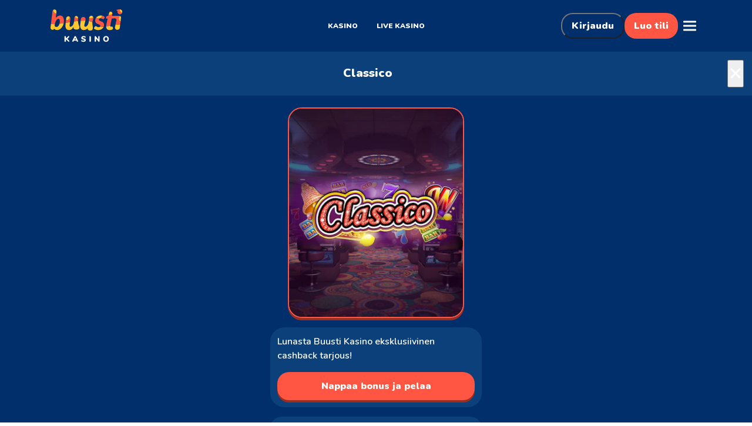

--- FILE ---
content_type: text/html;charset=UTF-8
request_url: https://buustikasino.com/fi/game/classico
body_size: 18751
content:
<!DOCTYPE html><html lang="fi" class="macintosh fi desktop apple chrome 131.0.0.0 mac-os 10.15.7" style="--vh: 10.8px;"><head><style data-emotion="css-global" data-s=""></style><style data-emotion="css" data-s=""></style><meta charset="UTF-8"><meta name="viewport" content="width=device-width,initial-scale=1,minimum-scale=1,maximum-scale=1,minimal-ui,viewport-fit=contain"><meta name="apple-mobile-web-app-capable" content="yes"><link rel="preload" href="https://assets.rhinoent.net/production/buustikasino/files/fonts/nunito/nunito-600-900-ext.woff2" as="font" type="font/woff2" crossorigin="anonymous" fetchpriority="low"><link rel="preload" href="https://assets.rhinoent.net/production/buustikasino/files/fonts/nunito/nunito-600-900.woff2" as="font" type="font/woff2" crossorigin="anonymous" fetchpriority="low"><link rel="stylesheet" href="/css/fonts.css"><link rel="preload" href="https://assets.rhinoent.net/production/buustikasino/games/index.json" as="fetch" type="application/json" crossorigin="anonymous" fetchpriority="low"><link rel="icon" href="/favicon.ico" type="image/x-icon"><link rel="apple-touch-icon" href="https://buustikasino.imgix.net/icons/favicons/apple-touch-icon.png?w=16&amp;h=16" sizes="16x16" type="image/png"><link rel="apple-touch-icon" href="https://buustikasino.imgix.net/icons/favicons/apple-touch-icon.png?w=32&amp;h=32" sizes="32x32" type="image/png"><link rel="apple-touch-icon" href="https://buustikasino.imgix.net/icons/favicons/apple-touch-icon.png?w=96&amp;h=96" sizes="96x96" type="image/png"><link rel="apple-touch-icon" href="https://buustikasino.imgix.net/icons/favicons/apple-touch-icon.png?w=180&amp;h=180" sizes="180x180" type="image/png"><link rel="manifest" href="/manifest.webmanifest" crossorigin="use-credentials"><script type="application/ld+json">{"@context":"https://schema.org","@type":"Organization","name":"Buustikasino","url":"https://buustikasino.com","knowsAbout":["https://en.wikipedia.org/wiki/Gambling","https://en.wikipedia.org/wiki/Online_casino","https://en.wikipedia.org/wiki/Online_gambling","https://www.wikidata.org/wiki/Q11416","https://www.wikidata.org/wiki/Q770881"],"logo":{"@type":"ImageObject","url":"https://buustikasino.imgix.net/icons/buustikasino-schema-logo.png?w=1"},"sameAs":["https://twitter.com/buustikasino"]}</script><link rel="stylesheet" type="text/css" href="/css/1122.cbe89629.css"><link rel="stylesheet" type="text/css" href="/css/3605.31d6cfe0.css"><link rel="stylesheet" type="text/css" href="/css/6893.ef8dfe03.css"><link rel="stylesheet" type="text/css" href="/css/5300.8b4edf3b.css"><link rel="stylesheet" type="text/css" href="/css/8210.59049d13.css"><link rel="stylesheet" type="text/css" href="https://rhino-cashier.rhinoent.net/223-v5.7.6.ef8dfe03d338e8095848.css"><link rel="stylesheet" type="text/css" href="https://rhino-cashier.rhinoent.net/154-v5.7.6.4c5fb81172e5e9d8bccf.css"><link rel="stylesheet" type="text/css" href="/css/8761.f66647e0.css"><link rel="stylesheet" type="text/css" href="/css/3349.d0b275cb.css"><style type="text/css">.rfm-marquee-container {
  overflow-x: hidden;
  display: flex;
  flex-direction: row;
  position: relative;
  width: var(--width);
  transform: var(--transform);
}
.rfm-marquee-container:hover div {
  animation-play-state: var(--pause-on-hover);
}
.rfm-marquee-container:active div {
  animation-play-state: var(--pause-on-click);
}

.rfm-overlay {
  position: absolute;
  width: 100%;
  height: 100%;
}
.rfm-overlay::before, .rfm-overlay::after {
  background: linear-gradient(to right, var(--gradient-color), rgba(255, 255, 255, 0));
  content: "";
  height: 100%;
  position: absolute;
  width: var(--gradient-width);
  z-index: 2;
  pointer-events: none;
  touch-action: none;
}
.rfm-overlay::after {
  right: 0;
  top: 0;
  transform: rotateZ(180deg);
}
.rfm-overlay::before {
  left: 0;
  top: 0;
}

.rfm-marquee {
  flex: 0 0 auto;
  min-width: var(--min-width);
  z-index: 1;
  display: flex;
  flex-direction: row;
  align-items: center;
  animation: scroll var(--duration) linear var(--delay) var(--iteration-count);
  animation-play-state: var(--play);
  animation-delay: var(--delay);
  animation-direction: var(--direction);
}
@keyframes scroll {
  0% {
    transform: translateX(0%);
  }
  100% {
    transform: translateX(-100%);
  }
}

.rfm-initial-child-container {
  flex: 0 0 auto;
  display: flex;
  min-width: auto;
  flex-direction: row;
  align-items: center;
}

.rfm-child {
  transform: var(--transform);
}</style><link rel="stylesheet" type="text/css" href="/css/5730.d6c9a4eb.css"><link rel="stylesheet" type="text/css" href="/css/9475.41ff657f.css"><link rel="stylesheet" type="text/css" href="/css/9599.3ff044cd.css"><link rel="stylesheet" type="text/css" href="/css/3884.b77b3175.css"><title>Classico: Pelaa oikealla rahalla</title><meta name="description" content="Pelaa Classico kolikkopelejä oikealla rahalla! Liity Buusti Kasinoille jo tänään, lunasta ilmainen tervetuliaisbonuksesi 100 euroon saakka ja voita muhkeita jackpotteja!" data-rh="true"><meta name="robots" content="max-snippet:-1, max-image-preview:large, max-video-preview:-1, noindex" data-rh="true"><meta property="og:title" content="Classico: Pelaa oikealla rahalla" data-rh="true"><meta property="og:description" content="Pelaa Classico kolikkopelejä oikealla rahalla! Liity Buusti Kasinoille jo tänään, lunasta ilmainen tervetuliaisbonuksesi 100 euroon saakka ja voita muhkeita jackpotteja!" data-rh="true"><meta property="og:image" itemprop="image" content="https://buustikasino.imgix.net/games/classico.jpg?w=1" data-rh="true"><meta property="og:url" content="https://buustikasino.com/fi/game/classico" data-rh="true"><meta property="og:type" content="website" data-rh="true"><meta property="og:site_name" content="Buustikasino" data-rh="true"><meta property="og:locale" content="fi" data-rh="true"><link rel="stylesheet" type="text/css" href="/css/694.44970bc4.css"><meta rel="x-prerender-render-id" content="83993610-7297-46d1-b1b2-b6373a91ef4f" />
			<meta rel="x-prerender-render-at" content="2026-01-22T04:50:24.322Z" /><meta rel="x-prerender-request-id" content="83993610-7297-46d1-b1b2-b6373a91ef4f" />
      		<meta rel="x-prerender-request-at" content="2026-01-22T04:50:24.029Z" /></head><body><div id="root" class="root"><div></div><div class="top-nav"><div class="navBar"><div class="logoContainer"><a class="logo-wrapper" href="/fi"><img class="lazy-image lazy-image-loaded visible logo" title="buustikasino" src="https://buustikasino.imgix.net/logos/logo-dark.svg" alt="buustikasino"></a></div><div class="menuItems"><div class="tabBar"><a class="tabBarItem nav-casino" id="trk_tab-bar-casino" href="/fi/casino"><span class="tabBarItemTitle">Kasino</span></a><a class="tabBarItem nav-livecasino" id="trk_tab-bar-live-casino" href="/fi/live-casino"><span class="tabBarItemTitle">Live Kasino</span></a></div></div><div class="navBarButtons"><div class="navBarButtonContainer"><button class="MuiButtonBase-root MuiButton-root muiButtonBase MuiButton-text MuiButton-textInherit MuiButton-sizeMedium MuiButton-textSizeMedium MuiButton-colorInherit MuiButton-root muiButtonBase MuiButton-text MuiButton-textInherit MuiButton-sizeMedium MuiButton-textSizeMedium MuiButton-colorInherit loginButton css-b7766g" tabindex="0" type="button"><span class="MuiButton-label">Kirjaudu</span><span class="MuiTouchRipple-root css-w0pj6f"></span></button><button class="MuiButtonBase-root MuiButton-root muiButtonBase MuiButton-contained MuiButton-containedPrimary muiButtonContainedPrimary MuiButton-sizeMedium MuiButton-containedSizeMedium MuiButton-root muiButtonBase MuiButton-contained MuiButton-containedPrimary muiButtonContainedPrimary MuiButton-sizeMedium MuiButton-containedSizeMedium signUpButton css-1hw9j7s" tabindex="0" type="button" id="trk_nav-bar-register-button"><span class="MuiButton-label">Luo tili</span><span class="MuiTouchRipple-root css-w0pj6f"></span></button></div><div class="icon-wrapper more"><img src="https://buustikasino.imgix.net/icons/menu-burger.svg" alt=""></div></div></div></div><div class="content navBarVisible"><div class="gamePage" style="background-image: unset;"><div><div class="gameContentWrapper"><div class="gameLauncher"><div class="mgl-header"><div class="title"><h1>Classico</h1></div><button class="MuiButtonBase-root MuiIconButton-root MuiIconButton-sizeMedium closeButton css-1yxmbwk" tabindex="0" type="button"><div class="icon-wrapper modal-close"><img src="https://buustikasino.imgix.net/icons/close.svg" alt=""></div><span class="MuiTouchRipple-root css-w0pj6f"></span></button></div><div class="mgl-content"><div class="imgWrapper"><img loading="eager" class="lazy-image lazy-image-loaded visible game-thumb-img" effect="black-and-white" src="https://buustikasino.imgix.net/games/classico.jpg?dpr=1&amp;fit=clip&amp;auto=format&amp;bg=383047&amp;h=0&amp;w=300" alt="Classico" title="Classico"></div><div class="buttonsWrappers"><div class="signupWrapper"><div class="welcomeOffer"><span class="welcomeOfferTitle">Lunasta Buusti Kasino eksklusiivinen cashback tarjous!</span><div class="tncLinksWrapper"></div></div><button class="MuiButtonBase-root MuiButton-root MuiButton-contained MuiButton-containedPrimary MuiButton-sizeMedium MuiButton-containedSizeMedium MuiButton-root MuiButton-contained MuiButton-containedPrimary MuiButton-sizeMedium MuiButton-containedSizeMedium muiButtonBase css-1hw9j7s" tabindex="0" type="button"><span>Nappaa bonus ja pelaa</span><span class="MuiTouchRipple-root css-w0pj6f"></span></button></div><button class="MuiButtonBase-root MuiButton-root MuiButton-outlined MuiButton-outlinedPrimary MuiButton-sizeMedium MuiButton-outlinedSizeMedium MuiButton-root MuiButton-outlined MuiButton-outlinedPrimary MuiButton-sizeMedium MuiButton-outlinedSizeMedium muiButtonBase tryForFun css-79xub" tabindex="0" type="button"><span>Pelaa ja nauti</span><span class="MuiTouchRipple-root css-w0pj6f"></span></button><a class="loginLink">Onko sinulla jo tili? Kirjaudu sisään</a></div></div></div></div></div></div></div><div class="footer"><div class=" footer-wrapper"><div class="footer-languages-wrapper"><div class="MuiFormControl-root language-selector-element css-13sljp9"><label class="MuiFormLabel-root MuiInputLabel-root MuiInputLabel-formControl MuiInputLabel-animated MuiInputLabel-shrink MuiInputLabel-sizeMedium MuiInputLabel-outlined MuiFormLabel-colorPrimary MuiFormLabel-filled MuiInputLabel-root MuiInputLabel-formControl MuiInputLabel-animated MuiInputLabel-shrink MuiInputLabel-sizeMedium MuiInputLabel-outlined selectLabel css-1ald77x" data-shrink="true"></label><div class="MuiInputBase-root MuiOutlinedInput-root MuiInputBase-colorPrimary MuiInputBase-formControl MuiInputBase-adornedStart css-w1sgxi"><div class="icon-wrapper lang-icon"><img src="https://buustikasino.imgix.net/icons/global.svg" alt=""></div><div tabindex="0" role="combobox" aria-controls=":r0:" aria-expanded="false" aria-haspopup="listbox" aria-label="" aria-labelledby="mui-component-select-language-selector" id="mui-component-select-language-selector" class="MuiSelect-select MuiSelect-outlined MuiInputBase-input MuiOutlinedInput-input MuiInputBase-inputAdornedStart css-1cq0fp4"><span class="selectValue">Suomi (Suomi)</span></div><input aria-invalid="false" name="language-selector" aria-hidden="true" tabindex="-1" class="MuiSelect-nativeInput css-1k3x8v3" value="fi"><svg xmlns="http://www.w3.org/2000/svg" width="24" height="24" fill="none" viewBox="0 0 24 24" class="MuiSelect-icon MuiSelect-iconOutlined css-bi4s6q"><path fill="#fff" d="M4.563 8.305a1 1 0 0 0 0 1.414l6.68 6.68a1 1 0 0 0 .758.291 1 1 0 0 0 .76-.291l6.679-6.68a1 1 0 0 0 0-1.414l-.707-.707a1 1 0 0 0-1.414 0l-5.317 5.317-5.318-5.317a1 1 0 0 0-1.414 0z"></path></svg><fieldset aria-hidden="true" class="MuiOutlinedInput-notchedOutline css-igs3ac"><legend class="css-ihdtdm"><span class="notranslate">​</span></legend></fieldset></div></div></div><div class="footer-rg-icons"></div><div class="footerLinkSection"><div class="footer-links-wrapper"><div><p class="title">Pelit</p><a rel="follow" href="/fi/casino">Nettikasinon aula</a><a rel="follow" href="/fi/live-casino">Livekasinon aula</a><a href="/fi/promotions">Kampanjat</a></div><div><p class="title">Buusti Kasino</p><a rel="nofollow" href="/fi/terms-and-conditions">Säännöt ja ehdot</a><a rel="nofollow" href="/fi/privacy-policy">Yksityisyyskäytäntö</a><a rel="nofollow" href="/fi/cookie-policy">Evästekäytäntö</a></div><div><p class="title">Lisää tietoa</p><a href="/fi/faq">Ohje ja UKK</a><a rel="nofollow" href="/fi/bonus-policy">Bonuskäytäntö</a><a href="/fi/responsible-gambling">Vastuullinen pelaaminen</a><a href="https://rhinoaffiliates.com/" rel="noopener noreferrer" target="_blank">Affiliates / Yhteistyökumppanit</a></div></div></div><div class="footer-game-providers"><div class="iconsContainer providers"><span class="footer-icon"><img class="lazy-image lazy-image-loaded visible icon-img play'n-go" width="300" src="https://buustikasino.imgix.net/icons/game-providers/playngo.svg" alt="" title=""></span><span class="footer-icon"><img class="lazy-image lazy-image-loaded visible icon-img push-gaming" width="300" src="https://buustikasino.imgix.net/icons/game-providers/push-gaming.svg" alt="" title=""></span><span class="footer-icon"><img class="lazy-image lazy-image-loaded visible icon-img relax-gaming" width="300" src="https://buustikasino.imgix.net/icons/game-providers/relaxgaming.svg" alt="" title=""></span><span class="footer-icon"><img class="lazy-image lazy-image-loaded visible icon-img netent" width="300" src="https://buustikasino.imgix.net/icons/game-providers/netent.svg" alt="" title=""></span><span class="footer-icon"><img class="lazy-image lazy-image-loaded visible icon-img nolimit" width="300" src="https://buustikasino.imgix.net/icons/game-providers/nolimit-city.svg" alt="" title=""></span><span class="footer-icon"><img class="lazy-image lazy-image-loaded visible icon-img red-tiger" width="300" src="https://buustikasino.imgix.net/icons/game-providers/redtigergaming.svg" alt="" title=""></span><span class="footer-icon"><img class="lazy-image lazy-image-loaded visible icon-img evolution" width="300" src="https://buustikasino.imgix.net/icons/game-providers/evolution.svg" alt="" title=""></span><span class="footer-icon"><img class="lazy-image lazy-image-loaded visible icon-img pragmatic-play" width="300" src="https://buustikasino.imgix.net/icons/game-providers/pragmaticplay.svg" alt="" title=""></span><span class="footer-icon"><img class="lazy-image lazy-image-loaded visible icon-img spinomenal" width="300" src="https://buustikasino.imgix.net/icons/game-providers/spinomenal.svg" alt="" title=""></span><span class="footer-icon"><img class="lazy-image lazy-image-loaded visible icon-img btg" width="300" src="https://buustikasino.imgix.net/icons/game-providers/bigtimegaming.svg" alt="" title=""></span><span class="footer-icon"><img class="lazy-image lazy-image-loaded visible icon-img quickspin" width="300" src="https://buustikasino.imgix.net/icons/game-providers/quickspin.svg" alt="" title=""></span><span class="footer-icon"><img class="lazy-image lazy-image-loaded visible icon-img thunderkick" width="300" src="https://buustikasino.imgix.net/icons/game-providers/thunderkick.svg" alt="" title=""></span><span class="footer-icon"><img class="lazy-image lazy-image-loaded visible icon-img playson" width="300" src="https://buustikasino.imgix.net/icons/game-providers/playson_new.svg" alt="" title=""></span><span class="footer-icon"><img class="lazy-image lazy-image-loaded visible icon-img fantasma" width="300" src="https://buustikasino.imgix.net/icons/game-providers/fantasma.svg" alt="" title=""></span><span class="footer-icon"><img class="lazy-image lazy-image-loaded visible icon-img elk" width="300" src="https://buustikasino.imgix.net/icons/game-providers/elk.svg" alt="" title=""></span><span class="footer-icon"><img class="lazy-image lazy-image-loaded visible icon-img hacksaw-gaming" width="300" src="https://buustikasino.imgix.net/icons/game-providers/hacksaw-gaming.svg" alt="" title=""></span><span class="footer-icon"><img class="lazy-image lazy-image-loaded visible icon-img microgaming" width="300" src="https://buustikasino.imgix.net/icons/game-providers/microgaming.svg" alt="" title=""></span></div></div><div class="footer-logos-wrapper"><div class="footer-divider"></div></div><div class="certificates-container"><div class="iconsContainer certs licenceCertificates"><span class="footer-icon"><img class="lazy-image lazy-image-loaded visible icon-img estonia" width="300" title="Estonia" src="https://buustikasino.imgix.net/icons/certificates/estonia_license.svg" alt="Estonia"></span><span class=""><a class="footer-icon" href="https://www.dmca.com/r/z23q4z4" target="_blank" id="trk_footer-certificate-dmca"> <img class="lazy-image lazy-image-loaded visible icon-img dmca" width="300" src="https://buustikasino.imgix.net/icons/certificates/dmca-new.svg" alt="" title=""></a></span></div><div class="iconsContainer certs securityCertificates"><span class="footer-icon"><img class="lazy-image lazy-image-loaded visible icon-img 18+" width="300" src="https://buustikasino.imgix.net/icons/certificates/18-1-.svg" alt="" title=""></span><span class="footer-icon"><img class="lazy-image lazy-image-loaded visible icon-img digicert" width="300" title="digicert" src="https://buustikasino.imgix.net/icons/certificates/digicert-w-1-.svg" alt="digicert"></span><span class="footer-icon"><img class="lazy-image lazy-image-loaded visible icon-img gamcare" width="300" src="https://buustikasino.imgix.net/icons/certificates/gamecare-w-1-.svg" alt="" title=""></span><span class="footer-icon"><img class="lazy-image lazy-image-loaded visible icon-img gamcare" width="300" src="https://buustikasino.imgix.net/icons/certificates/ssl-1-.svg" alt="" title=""></span><span class="footer-icon"><img class="lazy-image lazy-image-loaded visible icon-img pci" width="300" src="https://buustikasino.imgix.net/icons/certificates/dss-1-.svg" alt="" title=""></span></div></div><div class="footer-text-wrapper"><p>Buusti Kasino verkkosivua ylläpitää Play Well Media Limited, Maltalla perustettu yritys, jonka rekisterinumero on C 101422 ja rekisteröity toimipaikka Spinola Park, 4. kerros Etelä, Triq Mikiel Ang Borg, San Giljan, SPK1000, Malta, jolle Viron vero- ja tullihallitus on myöntänyt seuraavat toimintaluvat HKT000068 ja HKL000395.</p><p>Alle 18-vuotiaat eivät saa pelata.</p><p>Jos haluat ottaa meihin yhteyttä, lähetä meille sähköpostia osoitteeseen tuki@buustikasino.com</p></div></div><div class="footer-icon-wrapper"><img class="lazy-image lazy-image-loaded visible" title="buustikasino" src="https://buustikasino.imgix.net/logos/logo-dark.svg" alt="buustikasino"><div class="footer-copyright">© 2026 Buusti Kasino kaikki oikeudet pidätetään</div></div></div></div></body></html>

--- FILE ---
content_type: text/css; charset=utf-8
request_url: https://buustikasino.com/css/1122.cbe89629.css
body_size: 8614
content:
.loader{align-items:center;bottom:0;display:flex;justify-content:center;left:0;right:0;top:0}.loader,.loader.loader-absolute{position:absolute}.loader.page-preloader .spinnerContainer,.loader.page-preloader .spinnerContainerV2{position:relative}.loader.page-preloader .spinnerContainer .loadingSpinner,.loader.page-preloader .spinnerContainerV2 .loadingSpinner{left:calc(50vw - 1.25rem);position:absolute}@keyframes spinner{0%{transform:rotate(0deg)}to{transform:rotate(1turn)}}.spinnerContainer,.spinnerContainerV2{align-items:center;display:flex;height:100%;justify-content:center;position:relative;width:100%}.spinnerContainer .loadingSpinner,.spinnerContainerV2 .loadingSpinner{animation:spinner 1.5s linear infinite;animation-play-state:inherit;border-radius:50%;height:2.5rem;left:calc(50% - 1.25rem);position:absolute;top:calc(50% - 1.25rem);width:2.5rem;will-change:transform}.spinnerContainer .loadingSpinner{border:.3125rem solid #cfd0d1;border-bottom-color:#1c87c9}.spinnerContainerV2 .loadingSpinner{border:.125rem solid #002f6c;border-top-color:transparent}
/*! normalize.css v8.0.1 | MIT License | github.com/necolas/normalize.css */html{line-height:1.15;-webkit-text-size-adjust:100%}body{margin:0}main{display:block}h1{font-size:2em;margin:.67em 0}hr{box-sizing:content-box;height:0;overflow:visible}pre{font-family:monospace,monospace;font-size:1em}a{background-color:transparent}abbr[title]{border-bottom:none;text-decoration:underline;text-decoration:underline dotted}b,strong{font-weight:bolder}code,kbd,samp{font-family:monospace,monospace;font-size:1em}small{font-size:80%}sub,sup{font-size:75%;line-height:0;position:relative;vertical-align:baseline}sub{bottom:-.25em}sup{top:-.5em}img{border-style:none}button,input,optgroup,select,textarea{font-family:inherit;font-size:100%;line-height:1.15;margin:0}button,input{overflow:visible}button,select{text-transform:none}[type=button],[type=reset],[type=submit],button{-webkit-appearance:button}[type=button]::-moz-focus-inner,[type=reset]::-moz-focus-inner,[type=submit]::-moz-focus-inner,button::-moz-focus-inner{border-style:none;padding:0}[type=button]:-moz-focusring,[type=reset]:-moz-focusring,[type=submit]:-moz-focusring,button:-moz-focusring{outline:1px dotted ButtonText}fieldset{padding:.35em .75em .625em}legend{box-sizing:border-box;color:inherit;display:table;max-width:100%;padding:0;white-space:normal}progress{vertical-align:baseline}textarea{overflow:auto}[type=checkbox],[type=radio]{box-sizing:border-box;padding:0}[type=number]::-webkit-inner-spin-button,[type=number]::-webkit-outer-spin-button{height:auto}[type=search]{-webkit-appearance:textfield;outline-offset:-2px}[type=search]::-webkit-search-decoration{-webkit-appearance:none}::-webkit-file-upload-button{-webkit-appearance:button;font:inherit}details{display:block}summary{display:list-item}[hidden],template{display:none}@media(max-width:849px){.hidden-mobile{display:none}}@media(min-width:850px){.hidden-desktop{display:none}}*,:after,:before{box-sizing:border-box}:root{--palette-text-primary:#080f3b;--palette-custom-text-link:#0d4f97;--vh:100%}@supports(padding-top:constant(safe-area-inset-top)){:root{--safe-area-inset-top:constant(safe-area-inset-top);--safe-area-inset-right:constant(safe-area-inset-right);--safe-area-inset-bottom:constant(safe-area-inset-bottom);--safe-area-inset-left:constant(safe-area-inset-left)}}@supports(padding-top:env(safe-area-inset-top)){:root{--safe-area-inset-top:env(safe-area-inset-top);--safe-area-inset-right:env(safe-area-inset-right);--safe-area-inset-bottom:env(safe-area-inset-bottom);--safe-area-inset-left:env(safe-area-inset-left)}}@media(max-width:850px){::-webkit-scrollbar{height:0;width:.375rem}::-webkit-scrollbar-track{background:transparent}::-webkit-scrollbar-thumb{background-color:hsla(0,0%,100%,.2);border-radius:.1875rem}}.desktop body input:-webkit-autofill,.mobile body input:-webkit-autofill,.tablet body input:-webkit-autofill{-webkit-text-fill-color:#fff!important;-webkit-animation-fill-mode:both!important;-webkit-box-shadow:inset 0 0 0 1000px #0b407a;-webkit-transition:background-color 9999s linear 0s;transition:background-color 9999s linear 0s;will-change:background-color}a{color:var(--palette-custom-text-link);cursor:pointer;text-decoration:none}body,html{margin:0}html.ios,html.ios body{height:calc(var(--vh, 1vh)*100);-webkit-text-size-adjust:100%}body{color:var(--palette-text-primary);font-family:Nunito,sans-serif;font-size:16px}body :export{navBarHeight-desktop:5.5rem;navBarHeight-mobile:6.5rem;tabBarHeight:4.5rem;inGameNavBarHeight-desktop:5.5rem;inGameNavBarHeight-mobile:4.375rem;languageBarHeight:3.5rem;baseFontSize:16px;sideBarWidth-desktop:30rem;sideBarWidth-mobile:100%;lobbyCategoryMenuHeight-desktop:5rem;lobbyCategoryMenuHeight-mobile:3.5rem;lobbyBalanceComponentHeight:4.125rem}body :export{palettePrimaryMain:#0b407a;palettePrimaryLight:#0d4f97;paletteErrorMain:#f44336;slateBlue:#544bc9;paletteTextPrimary:#080f3b;navBarActiveTab:#0d4f97;paletteSuccessDark:#388e3c;allTimeHighsCardBgColor:#0b407a}body .MuiButton-root,body .MuiFormHelperText-root,body .MuiFormLabel-root,body .MuiInputBase-input,body .MuiInputBase-root,body .MuiTypography-body1{font-family:Nunito,sans-serif;text-transform:none}body .MuiBackdrop-root{background:rgba(0,0,0,.5);z-index:-1}body .link-as-btn{align-items:center;background:#ff5643;border:0;border-radius:1.25rem;box-shadow:none;color:#fff;display:inline-flex;font-family:Nunito,sans-serif;font-size:1rem;font-weight:900;justify-content:center;line-height:1.5rem;margin-bottom:.9375rem;opacity:1;padding:.75rem 1rem;text-align:center;text-decoration:none;transition:none}body .link-as-btn.btn-sm{font-size:.75rem;font-weight:900;line-height:1.5rem}body .link-as-btn.width-shadow{box-shadow:0 .25rem 0 #992e22}body .link-as-btn:focus,body .link-as-btn:hover{background-color:#eb4a38;color:#fff}body .link-as-btn:active{background:#de3d2b;color:#fff}body .link-as-btn:disabled{background-color:rgba(255,86,67,.6);color:#fff}body .link-as-btn.inverted{background:#fff;color:#ff5643}body .link-as-btn.secondary{background:transparent;border-radius:1.25rem;box-shadow:none;color:#002f6c;font-size:1rem;font-size:.875rem;font-weight:900;line-height:1.5rem;padding:.125rem;transition:none}body .link-as-btn.secondary.link-sm{font-size:.75rem;font-weight:900;line-height:1.5rem}body .link-as-btn.secondary:hover{background-color:rgba(112,218,244,.1);box-shadow:none}body .link-as-btn.secondary:active,body .link-as-btn.secondary:focus{background-color:rgba(112,218,244,.2);box-shadow:none}body .link-as-btn.secondary:disabled{color:rgba(112,218,244,.2)}body .msg-response{font-size:1.125rem;font-weight:500;line-height:1.625rem;margin:1rem 0;text-align:center}body .msg-response.error-msg{color:#d83939}body .msg-response.success-msg{color:#00c02a}body .MuiRadio-colorPrimary,body .MuiRadio-colorPrimary.Mui-checked{color:#0d4f97}body .visuallyDisabledButton{opacity:.6}body .MuiSwitch-root .MuiSwitch-thumb{border-radius:.75rem;height:1.75rem;width:1.75rem}body .MuiSwitch-root .MuiSwitch-track{background-color:hsla(0,0%,66%,.8)}body .MuiSwitch-root .Mui-checked svg{background:#fff;border-radius:.75rem;height:1.75rem;padding:.4375rem;width:1.75rem}body .MuiSwitch-root .Mui-checked .MuiSwitch-track{background-color:#0d4f97}.top-nav{background-color:#002f6c;height:5.5rem;left:0;padding:0 6.7%;position:fixed;top:0;width:100%;z-index:100}.top-nav.in-game-nav{height:4.375rem}@media(min-width:1024px){.top-nav{padding:0 6.7%}.top-nav.side-menu-opened{padding-right:calc(6.7% + 1rem)}}@media(max-width:850px){.top-nav{height:6.5rem}}.mobile .input-focus .top-nav,.tablet .input-focus .top-nav{visibility:hidden}.content{background-color:#002f6c;display:flex;flex-flow:column;margin:0;min-height:calc(var(--vh, 1vh)*100)}@media(min-width:2048px){.content{margin:0 auto;max-width:120rem}.content:has(.errorWrapper,.gamePage,.register){max-width:100%}}.content.navBarVisible{padding-top:5.5rem}.content.navBarVisible.in-game-nav{padding-top:4.375rem}@media(max-width:850px){.content.navBarVisible{padding-top:6.5rem}}.mobile .bottom,.tablet .bottom{background:#0b407a;border-radius:1.25rem 1.25rem 0 0;bottom:0;box-sizing:content-box;height:4.5rem;left:0;overflow:hidden;padding-bottom:var(--safe-area-inset-bottom);position:fixed;transform:translateZ(0);width:100%;z-index:100}.mobile .bottom.hidden,.tablet .bottom.hidden{display:none}.mobile .newTabbarMenu,.tablet .newTabbarMenu{height:unset}body .regily-module{background:rgba(0,0,0,.4)}.content-row{display:flex;flex-wrap:wrap;margin-left:-1rem;margin-right:-1rem}.mobile.ios .safeAreaDarken{background-color:#080f3b}.hidden{opacity:0;transition:opacity .3s ease-in-out;visibility:hidden}.visible{opacity:1;visibility:visible}

--- FILE ---
content_type: text/css; charset=utf-8
request_url: https://buustikasino.com/css/5300.8b4edf3b.css
body_size: 56895
content:
.autosize-container{height:100%;width:100%}.icon-wrapper{display:flex;position:relative}.badge-icon{height:.875rem;position:absolute;right:-.5rem;top:-.25rem;width:.875rem}.modal-container{align-items:center;display:flex;flex-direction:column;height:100%;justify-content:center;width:100%}.modal-container.right{align-items:flex-end}.modal-container.left{align-items:flex-start}.modal-container .modal-inner{align-items:stretch;background-color:#fff;border:.25rem solid #0b407a;border-radius:1.5rem;display:flex;flex-direction:column;height:100%;overflow:hidden;width:100%}.modal-container .modal-inner.w80{width:80%}@media(min-width:1024px){.modal-container .modal-inner{max-height:45rem;max-width:51.25rem}}.modal-container.sidebar-container .modal-inner{overflow:visible}.modal-container .modal-header{align-items:center;background-color:#0b407a;border-top-left-radius:1rem;border-top-right-radius:1rem;box-sizing:border-box;display:flex;justify-content:space-between;padding:.5rem}.modal-container .modal-header .modal-title{color:#fff;flex:1;font-size:1.25rem;font-weight:900;line-height:1.75rem;margin:0;padding:.375rem;text-align:center}.modal-container .modal-header .modal-title:first-child{padding-left:1.5rem}.modal-container .modal-header .modal-close{cursor:pointer;margin-left:auto;padding:.5rem}.modal-container .modal-header .modal-close img{height:1.5rem;width:auto}.modal-container .modal-header .modal-back{cursor:pointer;padding:.5rem}.modal-container .modal-header .modal-back img{height:1.5rem;width:auto}.modal-container .modal-back{cursor:pointer;padding:.5rem}.modal-container .modal-back img{height:1.5rem;width:auto}.modal-container .modal-body{box-sizing:border-box;flex-grow:1;height:100%;justify-content:center;overflow-x:hidden;overflow-y:auto;position:relative}.modal-container .modal-body::-webkit-scrollbar{height:0;width:.375rem}.modal-container .modal-body::-webkit-scrollbar-track{background:transparent}.modal-container .modal-body::-webkit-scrollbar-thumb{background-color:rgba(112,218,244,.6)}.modal-container .modal-footer{border-top:1px solid #e5e5e5;bottom:0;padding:1rem}.modal-container .modal-footer .modal-btn-set{display:flex;flex-direction:row-reverse;justify-content:space-between}.modal-container .modal-content{height:calc(100% - 24px);margin:1.5rem 2rem 0;padding-bottom:2rem}@media(max-width:768px){.modal-container .modal-content{margin:1.5rem 1.5rem 0;padding-bottom:1.5rem}}@media(max-width:390px){.modal-container .modal-content{margin:.5rem .5rem 0}}.modal-fade-container{align-items:center;display:flex;height:100%;justify-content:center;outline:none;width:100%}.firefox .modal-container .modal-body{scrollbar-color:rgba(112,218,244,.6) transparent;scrollbar-width:thin}.modalMarkupV3Container{border-radius:1.5rem;height:100%;left:0;overflow:hidden;padding:.3125rem;position:absolute;top:0;width:100%}@media(min-width:768px){html.desktop .modalMarkupV3Container{align-items:center;display:flex;height:auto;justify-content:center;position:relative;width:auto}}.modalMarkupV3Wrapper{background-color:#002f6c;border-radius:1.5rem;box-sizing:border-box;height:100%;overflow:auto;position:relative;width:100%}.no-animation{border:.25rem solid #0b407a;border-radius:1.5rem;border-radius:1.75rem;padding:0}.modal-animation{animation:o-rotate-360 8s linear infinite;height:100%;left:0;position:absolute;top:0;width:100%}.modal-animation span{display:block;height:100%;position:relative;transform:translate(-50%,-50%);width:100%}.modal-animation span:after{content:"";display:block;height:100%;left:100%;position:absolute;width:100%}.modal-animation span:first-child{background:#70daf4}.modal-animation span:first-child:after{background:#ff5643}.modal-animation span:last-child{background:#ffc72c}.modal-animation span:last-child:after{background:#002f6c}@keyframes o-rotate-360{0%{transform:rotate(0)}to{transform:rotate(1turn)}}.modalMarkupV3{align-items:center;display:flex;height:100%;justify-content:center;width:100%}.modalMarkupV3 .modalMarkupV3Header{background-color:#0b407a;border-top-left-radius:1.25rem;border-top-right-radius:1.25rem;color:#fff;font-size:1.25rem;font-weight:900;line-height:1.75rem;margin:0;padding:.875rem;position:relative;text-align:center;width:100%}.modalMarkupV3 .modalMarkupV3Header .modalMarkupV3Close{cursor:pointer;position:absolute;right:1rem;top:50%;transform:translateY(-50%)}.modalMarkupV3 .modalMarkupV3Header .modalMarkupV3Close img{height:1.5rem;width:auto}.modalMarkupV3 .modalMarkupV3Header .modal-back{cursor:pointer;left:1rem;position:absolute;top:50%;transform:translateY(-50%)}.modalMarkupV3 .modalMarkupV3Header .modal-back img{height:1.5rem;width:auto}.modalMarkupV3 .modalMarkupV3Header .modal-back.is-hidden{display:none}.modalMarkupV3 .modalMarkupV3Content{background-color:#fff;border-bottom-left-radius:1.25rem;border-bottom-right-radius:1.25rem;box-sizing:border-box;display:flex;flex-direction:column;height:calc(100% - 3.5rem);overflow-y:auto}.modalMarkupV3 .modalMarkupV3Content ::-webkit-scrollbar,.modalMarkupV3 .modalMarkupV3Content::-webkit-scrollbar{height:0;width:.375rem}.modalMarkupV3 .modalMarkupV3Content ::-webkit-scrollbar-track,.modalMarkupV3 .modalMarkupV3Content::-webkit-scrollbar-track{background:transparent}.modalMarkupV3 .modalMarkupV3Content ::-webkit-scrollbar-thumb,.modalMarkupV3 .modalMarkupV3Content::-webkit-scrollbar-thumb{background-color:hsla(0,0%,100%,.2);border-radius:.1875rem}.modalMarkupV3 .modalMarkupV3Btns{align-items:center;display:flex;flex-direction:column}.modalMarkupV3 .modalMarkupV3Btns button:first-child{margin-bottom:1rem}.modalMarkupV3.contentSelfScroll .modalMarkupV3Wrapper{display:flex;flex-direction:column}.modalMarkupV3.contentSelfScroll .modalMarkupV3Wrapper .modalMarkupV3Content{display:flex;flex-direction:column;flex-grow:1;overflow:auto}.modalMarkupV3 .fullHeightContent{height:100%;overflow:auto}html.desktop .modalMarkupV3 .modalMarkupV3Wrapper{height:auto;max-height:90vh;overflow:hidden;width:44.75rem}.suspense-wrapper-modals{background-color:#002f6c;min-height:31.25rem}.firefox .modalMarkupV3 .modalMarkupV3Content{scrollbar-color:rgba(112,218,244,.6) transparent;scrollbar-width:thin}.muiButtonBase{border-radius:.75rem;font-size:.875rem;font-weight:700;padding:.75rem 1rem}.muiButtonEndIcon{margin-left:.5rem}.MuiButton-contained{background:#fff;border-radius:1.25rem;box-shadow:none;color:#002f6c;font-size:1rem;font-weight:900;line-height:1.5rem;padding:.75rem 1rem;transition:none}.MuiButton-contained.btn-sm{font-size:.75rem;font-weight:900;line-height:1.5rem}.MuiButton-contained:hover{background:hsla(0,0%,100%,.6)}.MuiButton-contained:active,.MuiButton-contained:focus{background:#fff;color:#002f6c}.MuiButton-contained:active{outline:0}.MuiButton-contained:disabled{border-color:#fff;color:rgba(0,0,0,.26)}.muiButtonContainedPrimary{background:#ff5643;border:0;border-radius:1.25rem;box-shadow:none;color:#fff;font-family:Nunito,sans-serif;font-size:1rem;font-weight:900;line-height:1.5rem;padding:.75rem 1rem;transition:none}.muiButtonContainedPrimary.btn-sm{font-size:.75rem;font-weight:900;line-height:1.5rem}.muiButtonContainedPrimary.width-shadow{box-shadow:0 .25rem 0 #992e22}.muiButtonContainedPrimary:focus,.muiButtonContainedPrimary:hover{background-color:#eb4a38;color:#fff}.muiButtonContainedPrimary:active{background:#de3d2b;color:#fff}.muiButtonContainedPrimary:disabled{background-color:rgba(255,86,67,.6);color:#fff}.muiButtonContainedPrimary.inverted{background:#fff;color:#ff5643}.muiButtonContainedSecondary{background:#fff;border-radius:1.25rem;box-shadow:none;color:#002f6c;font-size:1rem;font-weight:900;line-height:1.5rem;padding:.75rem 1rem;transition:none}.muiButtonContainedSecondary.btn-sm{font-size:.75rem;font-weight:900;line-height:1.5rem}.muiButtonContainedSecondary:hover{background:hsla(0,0%,100%,.6)}.muiButtonContainedSecondary:focus{background:#fff;color:#002f6c}.muiButtonContainedSecondary:active{background:#fff;color:#002f6c;outline:0}.muiButtonContainedSecondary:disabled{border-color:#fff;color:rgba(0,0,0,.26)}.MuiButton-label{align-items:inherit;display:inherit;justify-content:inherit;width:100%}.btn-dropdown-wrapper{display:inline-block}.btn-dropdown-wrapper .muiButtonBase{background-color:rgba(112,218,244,.1);border-radius:1rem;font-size:.75rem;font-weight:900;line-height:1.5rem;margin:0 .5rem .5rem 0;padding:.5rem 1rem}.btn-dropdown-wrapper .muiButtonBase:hover{background-color:rgba(112,218,244,.2)}.btn-dropdown-wrapper .MuiButton-label{color:#002f6c}.btn-dropdown-wrapper .MuiButton-label svg{fill:#002f6c;margin-left:.5rem}.btn-dropdown-wrapper .MuiButton-label svg path{fill:#002f6c}.btn-dropdown-wrapper .btn-dropdown{z-index:2}.btn-dropdown-wrapper .MuiPaper-rounded{border-radius:1rem}.btn-dropdown-wrapper .btn-dropdown-items{min-width:20rem;padding:.75rem 0}.instant-bonus-game-container .game-thumb-tags{padding:0 1.25rem;position:unset;z-index:1}.instant-bonus-game-thumb{border-radius:1.5rem;overflow:hidden;position:relative;-webkit-user-select:none;-moz-user-select:none;user-select:none;width:100%}.instant-bonus-game-tags{display:flex}.instant-bonus-game-tags .instant-bonus-tag{margin:0}.instant-bonus-game-tags .instant-bonus-tag:first-child{border-radius:.5rem 0 0 .5rem}.instant-bonus-game-tags .instant-bonus-tag:last-child{border-radius:0 .5rem .5rem 0}.instant-bonus-game-tags .instant-bonus-tag .instant-bonus-icon{margin-left:0}@media(min-width:850px){.instant-bonus-game-tags{justify-content:center}}.instant-bonus-game-thumb-ratio-wrapper{height:13.625rem}@media(min-width:850px){.instant-bonus-game-thumb-ratio-wrapper{height:23.25rem}}.instant-bonus-game-thumb-container{background:#002f6c;user-drag:none;height:inherit}.instant-bonus-game-thumb-container .instant-bonus-game-container{display:flex;flex-direction:column;height:100%;justify-content:space-between;padding-bottom:1rem}.instant-bonus-game-thumb-container .instant-bonus-game-img{border:.125rem solid #ff5643;border-radius:1.5rem;box-shadow:0 .25rem 0 #992e22;box-sizing:border-box;height:5.5rem;width:auto}.instant-bonus-game-thumb-container .instant-bonus-game-thumb-img{height:100%;position:absolute;top:0;width:100%}.instant-bonus-game-thumb-info{display:flex;flex-direction:row;justify-content:space-between;padding:1.5rem 1.5rem .75rem;-webkit-user-select:none;-moz-user-select:none;user-select:none;width:100%;-webkit-tap-highlight-color:rgba(0,0,0,0)}.instant-bonus-game-thumb-info .instant-bonus-game-thumb-info-left-section{display:flex;flex-direction:column}.instant-bonus-game-thumb-jackpot{background-color:rgba(8,15,59,.7);border-radius:.25rem;box-sizing:border-box;color:#fcad6d;font-size:.875rem;font-weight:400;margin-bottom:.25rem;padding:2% 10%}.instant-bonus-game-thumb-name{color:#fff;font-size:1rem;font-weight:900;line-height:1.5rem;margin:1rem 0 .125rem}.instant-bonus-game-thumb-vendor{color:#ffc72c;font-size:.875rem;font-weight:600;line-height:1.375rem;margin:0}.instant-bonus-game-thumb-img{-o-object-fit:cover;object-fit:cover;transition:all .3s ease}.instant-bonus-game-wrapper{cursor:pointer;position:relative}@media(min-width:850px){.instant-bonus-game-wrapper .instant-bonus-game-thumb-info{justify-content:center;z-index:1}}.instant-bonus-game-wrapper .instant-bonus-game-thumb-play{display:none}.instant-bonus-game-wrapper .instant-bonus-game-bottom-container{pointer-events:unset;text-align:center;z-index:1}.instant-bonus-game-wrapper .instant-bonus-game-bottom-container .instant-bonus-game__divider{background-color:rgba(112,218,244,.1);height:.125rem;margin:0 1.5rem .75rem}.instant-bonus-game-wrapper .instant-bonus-game-bottom-container .game-thumb-tags{display:block;font-size:.875rem;font-weight:600;height:3.875rem;line-height:1.375rem;overflow:hidden;pointer-events:unset}.instant-bonus-game-wrapper .instant-bonus-game-bottom-container .game-thumb-tag{background-color:#ffc72c;border-radius:.5rem;color:#002f6c;flex-basis:calc(33% - 0.5rem);font-size:.75rem;font-weight:900;line-height:1.5rem;margin-left:.25rem;margin-right:.25rem;padding:0 .5rem;text-transform:uppercase}.instant-bonus-game-wrapper .game-thumb-tags_center .game-thumb-tag{margin-top:1rem}.instant-bonus-tag{align-items:center;background-color:#ff5643;border-radius:.5rem;color:#fff;cursor:pointer;display:inline-flex;font-size:.75rem;font-weight:900;line-height:1.5rem;margin:0 .25rem .5rem;padding:0 .25rem 0 .3125rem;text-transform:uppercase}@media(min-width:850px){.instant-bonus-tag{flex-basis:unset}}.instant-bonus-tag.red{padding:0 .5rem}.instant-bonus-tag.yellow{background-color:#ffc72c;color:#002f6c;padding:0 .5rem}.instant-bonus-tag.white{background:#fff;color:#002f6c}html.desktop .instant-bonus-game-thumb-container .instant-bonus-game-container{background:#002f6c;padding-bottom:0}html.desktop .instant-bonus-game-thumb-container:not(.game-thumb-default):after{background:linear-gradient(180deg,rgba(0,47,108,0) 64.58%,rgba(0,47,108,.8));bottom:0;content:"";height:100%;left:0;position:absolute;right:0;z-index:0}html.desktop .game-thumb-tags{padding:0 .5rem}html.desktop .instant-bonus-game-thumb-info{padding:.75rem}html.desktop .instant-bonus-game-info{align-items:center;display:flex;justify-content:center;margin-bottom:.875rem}html.desktop .instant-bonus-game-info .instant-bonus-game-thumb-name,html.desktop .instant-bonus-game-info .instant-bonus-game-thumb-vendor{font-size:1rem;font-weight:900;margin:0 .25rem}.instant-bonus-purchased{margin:0 auto 1rem;width:100%}.instant-bonus-purchased .purchased-heading{color:#fff;font-size:1.25rem;font-weight:900;line-height:1.75rem;text-align:center}.instant-bonus-purchased .purchased-heading.heading-top{margin-bottom:1rem}.instant-bonus-purchased .purchased-heading.heading-bottom{margin-top:1.5rem}.instant-bonus-purchased .instant-bonus-purchased-item{align-items:center;background-color:#0b407a;border-radius:1.5rem;color:#fff;display:flex;font-size:1rem;font-weight:900;padding:1.125rem 1rem}.instant-bonus-purchased .instant-bonus-purchased-item:not(:last-child){margin-bottom:.5rem}.instant-bonus-purchased .instant-bonus-purchased-item .bonus-rounds{flex:1}.instant-bonus-purchased .instant-bonus-purchased-item .bonus-rounds :first-child{line-height:1.5rem}.instant-bonus-purchased .instant-bonus-purchased-item .bonus-rounds :last-child{color:#fff;font-size:.75rem;font-weight:600;line-height:1.25rem}.instant-bonus-purchased .instant-bonus-purchased-item .bonus-rounds-count{align-items:center;background-color:#ffc72c;border-radius:1rem;color:#002f6c;display:flex;font-size:1rem;font-weight:900;height:2.5rem;justify-content:center;margin:0 .5rem;padding:0 .75rem}.instant-bonus-purchased .instant-bonus-purchased-item .bonus-play a{border-radius:1.5rem;color:#fff}.instant-bonus-purchased .instant-bonus-purchased-item .bonus-play a,.instant-bonus-purchased .instant-bonus-purchased-item .bonus-play span{align-items:center;background-color:#ff5643;box-shadow:0 .25rem 0 #992e22;display:flex;font-size:1rem;font-weight:900;justify-content:center;line-height:1.5rem;padding:.75rem 1rem}.instant-bonus-purchased .instant-bonus-purchased-item .bonus-play span{border:0;border-radius:1.5rem;color:hsla(0,0%,100%,.5);cursor:not-allowed}.instant-bonus-tooltip{background-color:#0d4f97;border-radius:1.5rem;color:#fff;font-family:Nunito,sans-serif;font-size:.75rem;font-weight:600;line-height:1.25rem;padding:1rem}.instant-bonus-tooltip .MuiTooltip-arrow{color:#0d4f97}.rhino-tooltip{background-color:#080f3b;border-radius:1.5rem;color:#fff;font-family:Open Sans,sans-serif;font-size:.75rem;font-weight:600;line-height:1.25rem;padding:1rem}.rhino-tooltip .MuiTooltip-arrow{color:#080f3b}.rhino-tooltip.MuiTooltip-tooltip{max-width:19.375rem}.bet-selector{background-color:#0b407a;border-radius:1.5rem;display:flex;flex-direction:column;padding:.5rem 1rem 1rem;width:100%}.bet-selector .instant-bonus-buy-btn div{font-size:.875rem;font-weight:600;line-height:1.375rem}.bet-selector .MuiFormControl-root{padding:.5rem .5rem 1rem}.bet-selector .MuiTextField-root .MuiInputBase-root{background-color:transparent}.bet-selector .MuiIconButton-root{margin:0}.bet-selector .button-selector{box-shadow:0 .25rem 0 #992e22;width:100%}.bet-selector .amount-input-field input{font-size:1.5rem;font-weight:600;line-height:1.5rem;padding:0;text-align:center}.bet-selector .amount-input-field .MuiOutlinedInput-notchedOutline{border:transparent}.bet-selector .amount-input-field .MuiOutlinedInput-adornedEnd,.bet-selector .amount-input-field .MuiOutlinedInput-adornedStart{height:2.5rem}input::-webkit-inner-spin-button,input::-webkit-outer-spin-button{-webkit-appearance:none;margin:0}input[type=number]{-moz-appearance:textfield}.MuiInputBase-input{background-color:#0b407a;border-radius:1.5rem;outline:none}.MuiInputBase-input:focus{background-color:#0d4f97;border-radius:1.5rem}.MuiInputBase-input.Mui-disabled{color:hsla(0,0%,100%,.6)}.MuiOutlinedInput-root{background-color:#0b407a;border-radius:1.5rem;color:#fff;font-size:1rem;font-weight:600;line-height:1.5rem}.MuiOutlinedInput-root.Mui-focused{background-color:#0d4f97;border-radius:1.5rem}.MuiOutlinedInput-root.Mui-focused input:-webkit-autofill{-webkit-box-shadow:inset 0 0 0 1000px #0d4f97}.MuiOutlinedInput-root.Mui-focused .MuiOutlinedInput-notchedOutline{border-width:0}.MuiOutlinedInput-root.Mui-error .MuiOutlinedInput-notchedOutline{border:.125rem solid #ff5643}.MuiFormLabel-root{color:hsla(0,0%,100%,.7);padding-top:.25rem;z-index:1}.MuiFormLabel-root.Mui-error,.MuiFormLabel-root.Mui-focused{color:#fff}.MuiInputLabel-outlined.MuiInputLabel-shrink{transform:translate(.875rem,.625rem) scale(.75)}.MuiOutlinedInput-notchedOutline{border-color:transparent;top:-.25rem}.MuiOutlinedInput-notchedOutline legend{width:0}.MuiTextField-root .MuiInputBase-input{padding:1.6875rem .875rem .625rem}.password-button{color:#fff;font-size:.75rem;font-weight:600;line-height:1.25rem;text-decoration:underline}.MuiIconButton-root:hover{background-color:transparent}.amount-selector .amount-selector-top{align-items:center;display:flex;flex-direction:column}.amount-selector .amount-selector-top .amount-selector-top{display:flex;flex-direction:column}.amount-selector .MuiTextField-root .MuiOutlinedInput-root .MuiInputAdornment-root{height:auto;max-height:none}.amount-selector-top .amount-input-field.MuiTextField-root .MuiInputBase-input.MuiOutlinedInput-input{color:#fff;font-size:1.5rem;font-weight:900;line-height:2rem;padding:0;text-align:center}.amount-selector-top .amount-input-field.MuiTextField-root .MuiInputBase-input.MuiOutlinedInput-input:focus{background-color:transparent}.amount-selector-top .amount-input-field .MuiOutlinedInput-notchedOutline{border:transparent}.amount-selector-top .amount-input-field .MuiOutlinedInput-adornedEnd,.amount-selector-top .amount-input-field .MuiOutlinedInput-adornedStart,.amount-selector-top .amount-input-field .MuiOutlinedInput-root{padding:0}.buttonDisabled{cursor:not-allowed}.buttonDisabled path,.buttonDisabled rect{fill:#868686}.instant-bonus-modal-container{border:0;border-radius:0}.instant-bonus-details-modal .modalMarkupV3Wrapper{border-radius:0}.instant-bonus-details-modal .modalMarkupV3Header{border-top-left-radius:0;border-top-right-radius:0}.instant-bonus-details-modal .modalMarkupV3Content{background-color:#002f6c;color:#fff;padding:2rem 1.5rem}.instant-bonus-details-modal .modalMarkupV3Content h1{line-height:2.5rem;margin:0 0 1.5rem;text-align:center}.instant-bonus-details-modal .modalMarkupV3Content .instant-bonus-game-image-wrapper{align-items:center;display:flex;justify-content:center;margin-bottom:1.5rem}.instant-bonus-details-modal .modalMarkupV3Content .instant-bonus-game-image-wrapper .instant-bonus-game-image{border:.125rem solid #ff5643;border-radius:1.5rem;box-shadow:0 .25rem 0 #992e22;box-sizing:border-box;height:15rem;max-width:12.1875rem}.instant-bonus-details-modal .modalMarkupV3Content .instant-bonus-game-image-wrapper .instant-bonus-game-image .instant-bonus-game-thumb-ratio-wrapper{height:100%}.instant-bonus-details-modal .modalMarkupV3Content .instant-bonus-game-image-wrapper .instant-bonus-game-image .game-thumb-img{height:15rem}.instant-bonus-details-modal .modalMarkupV3Content .instant-bonus-game-image-wrapper .absolute{position:absolute;right:1rem;top:1rem}.instant-bonus-details-modal .instant-bonus-tags{align-items:center;display:block;flex-wrap:wrap;justify-content:center;margin-left:auto;margin-right:auto;text-align:center}.instant-bonus-details-modal .bet-selector{margin:0 auto 1.5rem}.instant-bonus-details-modal .bet-selector .Mui-disabled{background:#ff5643;border:0;border-radius:1.25rem;box-shadow:none;color:#fff;font-family:Nunito,sans-serif;font-size:1rem;font-weight:900;line-height:1.5rem;padding:.75rem 1rem;transition:none}.instant-bonus-details-modal .bet-selector .Mui-disabled.btn-sm{font-size:.75rem;font-weight:900;line-height:1.5rem}.instant-bonus-details-modal .bet-selector .Mui-disabled.width-shadow{box-shadow:0 .25rem 0 #992e22}.instant-bonus-details-modal .bet-selector .Mui-disabled:focus,.instant-bonus-details-modal .bet-selector .Mui-disabled:hover{background-color:#eb4a38;color:#fff}.instant-bonus-details-modal .bet-selector .Mui-disabled:active{background:#de3d2b;color:#fff}.instant-bonus-details-modal .bet-selector .Mui-disabled:disabled{background-color:rgba(255,86,67,.6);color:#fff}.instant-bonus-details-modal .bet-selector .Mui-disabled.inverted{background:#fff;color:#ff5643}.desktop .instant-bonus-modal-container{border-radius:1.5rem}.desktop .instant-bonus-details-modal.modalMarkupV3 .modalMarkupV3Wrapper{max-height:42.875rem;max-width:30rem;overflow:hidden}.desktop .instant-bonus-details-modal .modalMarkupV3Content{padding:1.5rem 1.5rem 1rem}.desktop .instant-bonus-details-modal .instant-bonus-tags{max-width:30rem}.game-thumb{cursor:pointer;overflow:hidden;position:relative;-webkit-user-select:none;-moz-user-select:none;user-select:none;width:100%}.game-thumb-border{border:.125rem solid #ff5643;border-radius:1.5rem;box-shadow:0 .25rem 0 #992e22;box-sizing:border-box;overflow:hidden}.game-thumb-ratio-wrapper{height:0;padding-top:120.1%;position:relative}.jackpotRatioWrapper{backface-visibility:hidden;transform:translateZ(0)}.game-thumb-container{background:#7e7e7e;bottom:0;left:0;position:absolute;right:0;top:0;user-drag:none}.game-thumb-container.game-thumb-default{background:#0b407a}.game-thumb-container.game-thumb-default .game-thumb-img{display:flex;margin:0 auto;max-width:8.5625rem;-o-object-fit:contain;object-fit:contain}.game-thumb-container .dotlottie-container .error{display:none}.game-thumb-info{align-items:center;bottom:0;display:flex;flex-direction:column;justify-content:center;left:0;padding:0 .5rem .5rem;position:absolute;right:0;-webkit-user-select:none;-moz-user-select:none;user-select:none;width:100%;z-index:1;-webkit-tap-highlight-color:rgba(0,0,0,0)}.activeJackpot{padding:0}.activeJackpot .game-jackpot{align-items:center;align-self:stretch;background:#ff5643;color:#fff;display:flex;font-size:.875rem;font-weight:900;justify-content:center;line-height:1.5rem;padding:0 .5rem;text-align:center;width:100%}.activeJackpot .game-jackpot span{overflow:hidden;text-overflow:ellipsis;white-space:nowrap}.game-thumb-instant-bonus{background:#fff;border-radius:.25rem;color:#544bc9;left:.5rem;padding:.25rem .375rem;position:absolute;top:.5rem;transition:transform .3s cubic-bezier(.39,.575,.565,1);z-index:2}.game-thumb-instant-bonus .instant-bonus-icon{align-items:center;display:flex;flex-direction:column;justify-content:center}.game-thumb-instant-bonus:hover{cursor:pointer;transform:scale(1.1)}.game-thumb-tags{bottom:auto;box-sizing:border-box;display:flex;flex-wrap:wrap;left:auto;padding:.5rem;pointer-events:none;position:absolute;right:auto;top:0;width:100%}.game-thumb-tags .game-thumb-tag{align-items:center;background:hsla(0,0%,100%,.7);border-radius:.25rem;color:#080f3b;display:inline-flex;font-size:.625rem;font-weight:500;justify-content:center;margin-bottom:.5rem;margin-right:.5rem;min-height:1.125rem;min-width:2.8125rem}.game-thumb-jackpot{background-color:rgba(0,0,0,.7);border-radius:.25rem;box-sizing:border-box;color:#fcad6d;font-size:.875rem;font-weight:400;margin-bottom:.25rem;padding:2% 10%}.game-thumb-info-details{align-items:center;display:flex;flex-direction:column;justify-content:center}.game-thumb-name{line-height:1.25rem;margin:0;word-wrap:break-word}.game-thumb-name,.game-thumb-vendor{overflow:hidden;text-overflow:ellipsis;-webkit-line-clamp:2;display:-webkit-box;font-size:.875rem;font-weight:600;padding:0;white-space:normal;width:100%;-webkit-box-orient:vertical;display:inline-block;white-space:nowrap}.game-thumb-vendor{color:#ffc72c;line-height:1.375rem;margin:.5rem 0 .25rem;min-height:1.25rem;text-align:left;text-align:center}@media(min-width:850px){.game-thumb-vendor{margin:.5rem 0 0}}.game-thumb-no-vendor{display:block;margin-top:.5rem}.game-thumb-img{-o-object-fit:cover;object-fit:cover;transition:all .3s ease}.game-thumb-play{align-items:center;background:rgba(0,0,0,.7);bottom:0;display:flex;justify-content:center;left:0;opacity:0;position:absolute;right:0;top:0;transition:opacity .4s ease;z-index:1}.game-thumb-play img{height:3rem;width:auto}.game-thumb-play-container{text-align:center}.game-thumb-play-container p{display:-webkit-box;overflow:hidden;text-overflow:ellipsis;white-space:normal;-webkit-box-orient:vertical;-webkit-line-clamp:2;color:#fff;font-size:.875rem;font-weight:600;line-height:1.375rem;margin-top:.5rem}.btn-primary{background:#ff5643;border:0;border-radius:1.25rem;box-shadow:none;color:#fff;font-family:Nunito,sans-serif;font-size:1rem;padding:.75rem 1rem;transition:none}.btn-primary,.btn-primary.btn-sm{font-weight:900;line-height:1.5rem}.btn-primary.btn-sm{font-size:.75rem}.btn-primary.width-shadow{box-shadow:0 .25rem 0 #992e22}.btn-primary:focus,.btn-primary:hover{background-color:#eb4a38;color:#fff}.btn-primary:active{background:#de3d2b;color:#fff}.btn-primary:disabled{background-color:rgba(255,86,67,.6);color:#fff}.btn-primary.inverted{background:#fff;color:#ff5643}.no-game .game-thumb-border{background-color:#0b407a;border:0;box-shadow:none}.lobby .last-games .game-slide .game-thumb{min-width:5rem}.desktop .lobby .last-games .game-slide .game-thumb{min-width:6.25rem}.desktop .game-thumb-play:hover{opacity:1}.swipeable-game-lander{overflow:hidden}.lander-swipeable-preview{align-items:center;display:flex;flex-wrap:wrap;justify-content:center;margin:.75rem 0}.lander-swipeable-preview .swipeable-list{overflow:visible}.lander-swipeable-preview .swiper-wrapper .game-thumb:first-child{margin-left:.5rem}.lander-swipeable-preview .swiper-wrapper .game-thumb:last-child{margin-right:.5rem}@media(min-width:768px){.lander-swipeable-preview{margin:1rem 0}.lander-swipeable-preview .swipeable-list{overflow:hidden}.lander-swipeable-preview .swiper-wrapper .game-thumb:first-child{margin-left:unset}.lander-swipeable-preview .swiper-wrapper .game-thumb:last-child{margin-right:unset}}.lander-swipeable-preview .lander-game-tile{border-radius:.75rem;flex-basis:calc(100% - 0.875rem)}.lander-swipeable-preview .lander-game-tile:last-child{margin-right:0}@media(min-width:768px){.lander-swipeable-preview .lander-game-tile{flex-basis:calc(35% - 1.75rem);margin-right:.875rem}}@media only screen and (max-width:960px)and (orientation:landscape){.lander-swipeable-preview .lander-game-tile{flex-basis:calc(35% - 1.75rem);margin-right:.875rem}}.promotions-card-terms{margin-bottom:2rem;padding:.3125rem 0}.promotions-card-terms .staticContentTable{width:70%}.promotions-card-terms.content-container .content-types{padding-left:0;padding-right:0}.promotions-card-terms.content-container .static-terms-content .content-types-terms{padding:0}.promotions-card-terms ol,.promotions-card-terms ul{padding-left:0}.promotions-card-terms ol li,.promotions-card-terms ul li{line-height:1.375rem;list-style-position:inside}html.desktop .promotions-card-terms{padding:.4375rem 0}.swipeable-list,.swiper{position:relative;width:100%}.swipeable-list{margin:0;overflow:hidden;white-space:nowrap}.swipeable-list .swiper-wrapper{display:flex;width:100%}.swipeable-list .swiper-slide{flex-basis:50%;flex-shrink:0;margin-right:1rem}@media(max-width:849px){.swipeable-list .swiper-slide{margin-right:.875rem}}.button-next,.button-prev{align-items:center;cursor:pointer;display:none;flex-direction:column;height:100%;justify-content:center;outline:none;position:absolute;top:0;width:4%;z-index:1}.button-next{background:linear-gradient(90deg,hsla(0,0%,77%,0),#f6f6f6 110%);border-radius:5px 0 0 5px;right:0}.button-prev{background:linear-gradient(270deg,hsla(0,0%,77%,0),#f6f6f6 110%);border-radius:0 5px 5px 0;left:0}.swipeable-expand .swiper-wrapper{flex-wrap:wrap;transform:unset!important;transition:unset!important}.swipeable-expand .swiper-slide{flex-shrink:unset}.desktop .swiper .swiper-shadow{background:linear-gradient(90deg,hsla(0,0%,77%,0),#e5e5e5 110%);height:100%;position:absolute;right:0;top:0;width:4%}.desktop .swiper-wrapper{transition:transform .5s ease-out!important;will-change:transform}.desktop .swipeable-expand:hover .button-next,.desktop .swipeable-expand:hover .button-prev,.desktop .swipeable-expand:hover .swiper-shadow,.desktop .swiper:hover .swiper-shadow{display:none}.game-category{display:flex;flex-direction:column;padding:0 0 .5rem;width:100%}@media(min-width:850px){.game-category{gap:.75rem;padding:0 0 1.5rem}}.game-category div{outline:none}.game-category .swipeable-list .swiper-slide{flex-basis:28%;margin-right:.5rem}@media only screen and (max-width:960px)and (orientation:landscape){.game-category .swipeable-list .swiper-slide{flex-basis:calc(20% - 0.5rem)}}.last-games .game-category{padding-bottom:0}.game-category-header{align-items:center;display:flex;gap:1rem;justify-content:space-between;padding:.5rem 6.7%;width:100%}@media(min-width:568px){.game-category-header{padding:.5rem 1.5rem}}@media(min-width:850px){.game-category-header{padding:.5rem 6.7%}}@media(min-width:2048px){.game-category-header{padding:0 5rem}}.game-category-header .game-category-name{display:-webkit-box;overflow:hidden;text-overflow:ellipsis;white-space:normal;-webkit-box-orient:vertical;-webkit-line-clamp:2;color:#fff;flex:1;font-size:1rem;font-weight:900;line-height:1.5rem;margin:0}@media(min-width:850px){.game-category-header .game-category-name{font-size:1.5rem;font-weight:900;line-height:2rem}}.game-category-header .category-expand{background:rgba(112,218,244,.1);border-radius:1.25rem;border-radius:1rem;box-shadow:none;color:#002f6c;color:#fff;cursor:pointer;font-size:1rem;min-width:-moz-max-content;min-width:max-content;padding:.5rem 1rem;transition:none}.game-category-header .category-expand,.game-category-header .category-expand.btn-sm{font-size:.75rem;font-weight:900;line-height:1.5rem}.game-category-header .category-expand.text-secondary{color:#002f6c}.game-category-header .category-expand:active,.game-category-header .category-expand:focus,.game-category-header .category-expand:hover{background-color:rgba(112,218,244,.2);box-shadow:none}.game-category-header .category-expand:disabled{background-color:rgba(112,218,244,.2);color:#fff}.game-category-container{position:relative}@media(min-width:850px){.game-category-container{margin:0 6.7%}}@media(min-width:2048px){.game-category-container{margin:0 5rem}}.game-category-container .game-number-mark{left:0;position:absolute;top:0}.game-category-container .game-number-mark .number-mark-icon>img{border-radius:0}.game-category-container .game-number-mark .game-number{align-items:center;color:#fff;display:flex;font-size:1.25rem;font-weight:700;height:1.5rem;justify-content:center;left:0;line-height:1.5rem;position:absolute;top:.25rem;width:2rem}.game-category-row{display:flex;outline:none}.game-category-expand{position:relative}.game-category-expand .windowed-grid-row .game-thumb{display:inline-block;margin-right:.5rem;padding:.25rem;scroll-snap-align:center;vertical-align:top;width:calc(26.63333% + .16667rem)}.game-category-expand .windowed-grid-row .game-thumb .game-thumb:not(:first-child){margin-top:.5rem}@media(min-width:850px){.game-category-expand .windowed-grid-row .game-thumb .game-thumb:not(:first-child){margin-top:1rem}}.game-category-expand .windowed-grid-row .game-thumb:first-child,.game-category-expand .windowed-grid-row .game-thumb:first-child.game-thumb{margin-left:6.7%}.game-category-expand .windowed-grid-row .game-thumb:last-child{margin-right:6.7%}@media(min-width:568px){.game-category-expand .windowed-grid-row .game-thumb{width:calc(20% - 1rem)}.game-category-expand .windowed-grid-row .game-thumb:first-child,.game-category-expand .windowed-grid-row .game-thumb:first-child.game-thumb{margin-left:1.5rem}.game-category-expand .windowed-grid-row .game-thumb:last-child{margin-right:1.5rem}}@media(min-width:850px){.game-category-expand .windowed-grid-row .game-thumb{margin-right:1rem;width:calc(14.28571% - .85714rem)}.game-category-expand .windowed-grid-row .game-thumb:first-child,.game-category-expand .windowed-grid-row .game-thumb:first-child.game-thumb{margin-left:0}.game-category-expand .windowed-grid-row .game-thumb:last-child{margin-right:0}}.game-category-expand .windowed-grid-row:not(:first-child) .game-thumb{margin-top:.5rem}@media(min-width:850px){.game-category-expand .windowed-grid-row:not(:first-child) .game-thumb{margin-top:1rem}}.game-category-expand .no-game{cursor:not-allowed;opacity:0;pointer-events:none}@media(max-width:568px){.live-casino .game-category-expand .game-thumb{width:calc(43.3% + .16667rem)}}.game-category .game-category-container{display:flex;overflow:hidden}html.mobile .game-category .game-category-container{margin-left:0}.swiper-scroll .game-slide{display:inline-block;margin-right:.5rem;scroll-snap-align:center;vertical-align:top;width:calc(26.63333% + .16667rem)}.swiper-scroll .game-slide .game-thumb:not(:first-child){margin-top:.5rem}@media(min-width:850px){.swiper-scroll .game-slide .game-thumb:not(:first-child){margin-top:1rem}}.swiper-scroll .game-slide:first-child,.swiper-scroll .game-slide:first-child.game-thumb{margin-left:6.7%}.swiper-scroll .game-slide:last-child{margin-right:6.7%}@media(min-width:568px){.swiper-scroll .game-slide{width:calc(20% - 1rem)}.swiper-scroll .game-slide:first-child,.swiper-scroll .game-slide:first-child.game-thumb{margin-left:1.5rem}.swiper-scroll .game-slide:last-child{margin-right:1.5rem}}@media(min-width:850px){.swiper-scroll .game-slide{margin-right:1rem;width:calc(14.28571% - .85714rem)}.swiper-scroll .game-slide:first-child,.swiper-scroll .game-slide:first-child.game-thumb{margin-left:0}.swiper-scroll .game-slide:last-child{margin-right:0}}.lander-section.lander-v2-games-section .lander-section-head{padding:.5rem 0}.lander-section.lander-v2-games-section .game-category-container{min-height:unset}.lander-section.lander-v2-games-section .game-name{color:#ffc72c;display:inline-block;font-size:.875rem;font-weight:900;line-height:1.375rem;margin-bottom:.125rem;margin-top:.5rem;overflow:hidden;text-align:center;text-overflow:ellipsis;white-space:nowrap;width:100%}.lander-section.lander-v2-games-section .game-thumb-vendor{font-size:.75rem;font-weight:600;line-height:1.25rem;margin-top:0}.lander-section.lander-v2-games-section .game-thumb:not(:has(.game-name)) .game-thumb-vendor{margin-top:.5rem}.lander-section.lander-v2-games-section:not(:has(+.lander-v2-games-section)){padding-bottom:1.5rem}@media(min-width:2048px){.lander-section.lander-v2-games-section:not(:has(+.lander-v2-games-section)).border-radius-bottom{margin-bottom:.75rem}}@media(max-width:849px){.lander-section.lander-v2-games-section{padding:0}}.lander-section.lander-v2-games-section .game-thumb-play:hover{opacity:1}.lander-section.lander-v2-games-section .game-category.small{padding:0}.lander-section.lander-v2-games-section .game-category.small .game-category-container{margin:0}.lander-section.lander-v2-games-section .game-category.small .game-category-container .game-slide{margin-bottom:0}@media(max-width:849px){.lander-section.lander-v2-games-section .game-category.small .game-slide:first-child.game-thumb{margin-left:6.7%;width:calc(30.6% - 1rem)}.lander-section.lander-v2-games-section .game-category.small .game-slide{width:calc(30.6% - 1rem)}.lander-section.lander-v2-games-section .game-category.small .game-slide:first-child{margin-left:6.7%;padding-left:0;width:calc(30.6% - 1rem)}.lander-section.lander-v2-games-section .game-category.small .game-slide:last-child{margin-right:6.7%}.lander-section.lander-v2-games-section .game-category.small .game-category-container{margin:0;padding:0}}@media(max-width:640px){.lander-section.lander-v2-games-section .game-category.small .game-slide,.lander-section.lander-v2-games-section .game-category.small .game-slide:first-child,.lander-section.lander-v2-games-section .game-category.small .game-slide:first-child.game-thumb{width:calc(31.3% - 1rem)}}@media(max-width:420px){.lander-section.lander-v2-games-section .game-category.small .game-slide,.lander-section.lander-v2-games-section .game-category.small .game-slide:first-child,.lander-section.lander-v2-games-section .game-category.small .game-slide:first-child.game-thumb{width:calc(31.8% - 1rem)}}@media(min-width:850px){.lander-section.lander-v2-games-section .game-category.small .game-slide{gap:1rem;margin-right:1rem;width:calc(14.28571% - .8625rem)}.lander-section.lander-v2-games-section .game-category.small .game-slide:last-child{margin-right:0}.lander-section.lander-v2-games-section .game-category.small .game-slide.game-thumb{gap:0}}.lander-section.lander-v2-games-section .game-category.large{padding:0}.lander-section.lander-v2-games-section .game-category.large .game-category-container{margin:0}.lander-section.lander-v2-games-section .game-category.large .game-category-container .game-slide,.lander-section.lander-v2-games-section .game-category.large .game-category-container .game-slide .game-thumb:last-child{margin-bottom:0}@media(max-width:849px){.lander-section.lander-v2-games-section .game-category.large .game-slide:first-child.game-thumb{margin-left:6.7%;width:calc(45.36% - 1rem)}.lander-section.lander-v2-games-section .game-category.large .game-slide{width:calc(45.36% - 1rem)}.lander-section.lander-v2-games-section .game-category.large .game-slide:first-child{margin-left:6.7%;padding-left:0;width:calc(45.36% - 1rem)}.lander-section.lander-v2-games-section .game-category.large .game-slide:last-child{margin-right:6.7%}.lander-section.lander-v2-games-section .game-category.large .game-category-container{margin:0;padding:0}}@media(max-width:640px){.lander-section.lander-v2-games-section .game-category.large .game-slide,.lander-section.lander-v2-games-section .game-category.large .game-slide:first-child,.lander-section.lander-v2-games-section .game-category.large .game-slide:first-child.game-thumb{width:calc(46.24% - 1rem)}}@media(max-width:420px){.lander-section.lander-v2-games-section .game-category.large .game-slide,.lander-section.lander-v2-games-section .game-category.large .game-slide:first-child,.lander-section.lander-v2-games-section .game-category.large .game-slide:first-child.game-thumb{width:calc(46.6% - 1rem)}}@media(min-width:850px){.lander-section.lander-v2-games-section .game-category.large .game-slide{gap:1rem;margin-right:1rem;width:calc(14.28571% - .8625rem)}.lander-section.lander-v2-games-section .game-category.large .game-slide:last-child{margin-right:0}.lander-section.lander-v2-games-section .game-category.large .game-slide.game-thumb{gap:0}}@media(max-width:849px){.lander-section.lander-v2-games-section .lander-section-head{padding:.5rem 6.7%}}.lander-section.lander-v2-games-section .lander-section-head .lander-section-title{color:#fff;font-size:1rem;font-weight:900;line-height:1.5rem;margin-right:0}@media(min-width:850px){.lander-section.lander-v2-games-section .lander-section-head .lander-section-title{font-size:1.25rem;font-weight:900;line-height:1.75rem}}.lander-section.lander-v2-games-section .lander-section-head .lander-section-show.lander-section-rounded-element{background-color:unset;display:flex;font-size:1rem;font-weight:700;padding:0}.lander-section.lander-v2-games-section .lander-section-head .lander-section-show.lander-section-rounded-element .lander-hsection-link{background-color:hsla(0,0%,100%,.1);border-radius:1rem;color:#fff;padding:.5rem 1rem}.lazy-loader{align-items:center;display:flex;flex-direction:column;justify-content:center;min-width:25.875rem}.lazy-loader .lazy-loader-top{height:1.25rem;width:50%}.lazy-loader .lazy-loader-center,.lazy-loader .lazy-loader-top{background-color:hsla(0,0%,81%,.3);border-radius:1.875rem;margin-bottom:.625rem}.lazy-loader .lazy-loader-center{height:3.125rem;width:80%}.lazy-loader .lazy-loader-bottom{background-color:hsla(0,0%,81%,.3);border-radius:1.875rem;height:1.25rem;margin-bottom:.625rem;width:50%}.ticker-wrap{overflow:hidden;width:100%}.ticker-wrap,.ticker-wrap .ticker{height:2.5rem;white-space:nowrap}.vertical-ticker-wrap{display:flex;flex-direction:column}.vertical-ticker-wrap .vertical-ticker{background:#0d4f97;display:flex;flex-direction:column;height:2.5rem;overflow:hidden}.vertical-ticker-wrap .ticker-item{align-items:center;display:flex;gap:.5rem;justify-content:center;padding:.5rem 1.5rem}.vertical-ticker-wrap .ticker-item .ticker-item-icon{height:1.5rem;width:1.5rem}.vertical-ticker-wrap .ticker-item .ticker-item-title{color:#fff;font-size:.875rem;font-weight:900;line-height:1.25rem}.vertical-ticker-wrap .paused-current-ticker-item,.vertical-ticker-wrap .paused-next-ticker-item{transform:translateY(-40px)}.promo-preview{align-items:center;display:flex;flex-direction:column;justify-content:center}.promo-preview .promo-hero-btn .MuiButton-label{flex-direction:column;font-size:1.25rem;font-weight:600;line-height:1.5rem}.promo-preview .promo-hero-btn .MuiButton-label span{font-size:.75rem;font-weight:600;line-height:1.25rem}.promo-preview .promo-terms{color:#cecece;line-height:1.375rem;padding-top:.625rem}.promo-preview .promo-terms,.promo-preview .tncLinksWrapper .separator,.promo-preview .tncLinksWrapper a,.promo-preview .tncSingleLink{font-size:.875rem;font-weight:600}.promo-preview .tncSingleLink{cursor:pointer;text-decoration:underline}.chatButton,.pendingTransactionChatButton{background:#ff5643;border:0;border-radius:1.25rem;box-shadow:none;color:#fff;font-family:Nunito,sans-serif;font-size:1rem;font-weight:900;line-height:1.5rem;padding:.75rem 1rem;transition:none}.chatButton.btn-sm,.pendingTransactionChatButton.btn-sm{font-size:.75rem;font-weight:900;line-height:1.5rem}.chatButton.width-shadow,.pendingTransactionChatButton.width-shadow{box-shadow:0 .25rem 0 #992e22}.chatButton:focus,.chatButton:hover,.pendingTransactionChatButton:focus,.pendingTransactionChatButton:hover{background-color:#eb4a38;color:#fff}.chatButton:active,.pendingTransactionChatButton:active{background:#de3d2b;color:#fff}.chatButton:disabled,.pendingTransactionChatButton:disabled{background-color:rgba(255,86,67,.6);color:#fff}.chatButton.inverted,.pendingTransactionChatButton.inverted{background:#fff;color:#ff5643}.pendingTransactionCloseButton{color:#002f6c;font-size:1rem;font-weight:900;line-height:1.5rem}.pendingTransactionCloseButton:hover{background-color:unset}.pendingTransactionChatButton{box-shadow:0 .25rem 0 #992e22}.chatButton{margin-right:1rem}.chatButton.Mui-disabled{cursor:not-allowed}.chatIcon{cursor:pointer}.chatIcon img{height:1.5rem;width:auto}.pendingTransactionModalContainer{height:100%;padding:1.5rem}.pendingTransactionModalContainer,.pendingTransactionModalContainer .pendingTransactionTopContainer{align-items:center;display:flex;flex-direction:column}.pendingTransactionModalContainer .pendingTransactionBottomContainer{width:100%}.pendingTransactionModalContainer .pendingTransactionMessage{color:#002f6c;font-size:1rem;font-weight:600;line-height:1.5rem;margin-bottom:1.5rem;margin-top:1.875rem;text-align:center}.pendingTransactionModalContainer .pendingTransactionInfoContainer{background-color:#0b407a;border-radius:1.5rem;margin-bottom:1.5rem;width:100%}.pendingTransactionModalContainer .pendingTransactionInfoContainer .pendingTransactionInfoRow{display:flex;padding:1rem}.pendingTransactionModalContainer .pendingTransactionInfoContainer .pendingTransactionInfoRow p{color:#fff;flex-basis:50%;font-size:1rem;font-weight:600;line-height:1.375rem}.pendingTransactionModalContainer .pendingTransactionInfoContainer .pendingTransactionInfoRow p:last-child{font-weight:900;text-align:right}.pendingTransactionModalContainer .pendingTransactionButtonsContainer{display:flex;flex-direction:column;width:100%}.pendingTransactionModalContainer .pendingTransactionButtonsContainer .pendingTransactionChatButton{margin-bottom:.5rem}html.desktop .pendingTransactionModalWrapper .modalMarkupV3Wrapper{border-radius:.75rem;height:39.25rem;max-height:90vh;width:23.4375rem}.windowed-grid-container{position:relative;width:100%}.windowed-grid-container div{outline:none}.windowed-grid-container .infinite-scroll-loader{margin-top:3.125rem}.windowed-grid-container .infinite-scroll-loader .loader{top:auto}.windowed-grid-row{display:flex}.lander-preview{align-items:center;display:flex;flex-wrap:wrap;justify-content:center;margin-left:-1.5rem;margin-right:-1.5rem;margin-top:1rem}@media(max-width:768px){.lander-preview{margin-top:.75rem}}.lander-preview .lander-game-tile{flex-basis:calc(33.33333% - 0.66667rem);margin-bottom:1rem;padding:0 .5rem}@media(min-width:768px){.lander-preview .lander-game-tile{flex-basis:calc(25% - 0.75rem)}}@media only screen and (max-width:960px)and (orientation:landscape){.lander-preview .lander-game-tile{flex-basis:calc(25% - 0.875rem);margin-right:.5rem}.lander-preview .lander-game-tile:nth-child(4n+0){margin-right:0}}.lander-preview .lander-game-tile .game-thumb-jackpot{align-items:center;border-radius:.5rem;color:#fff;display:flex;font-size:.75rem;font-weight:600;justify-content:center;min-height:3.0625rem;min-width:90%}.desktop .lander-preview .lander-game-tile{flex-basis:calc(16.66667% - 0.77083rem);margin-right:.5rem}.desktop .lander-preview .lander-game-tile:nth-child(6n+0){margin-right:0}.desktop .lander-preview.medium .lander-game-tile{flex-basis:calc(20% - 0.8rem)}.lander-content .custom-swiper-container{padding:0}.custom-swiper-container{color:#080f3b}.custom-swiper-container .custom-swiper .custom-swiper-slide-container{height:100%;width:inherit}.custom-swiper-container .custom-swiper .custom-swiper-slide-container .card{height:100%}.custom-swiper-container .swiper-wrapper{box-sizing:content-box;display:flex;height:100%;position:relative;transition-property:transform;width:100%;z-index:1}.custom-swiper-container .swiper-horizontal>.swiper-pagination-bullets,.custom-swiper-container .swiper-pagination-bullets .swiper-pagination-horizontal{bottom:1.6875rem}.custom-swiper-container .swiper-horizontal>.swiper-pagination-bullets div,.custom-swiper-container .swiper-pagination-bullets .swiper-pagination-horizontal div{background-color:#fff}.custom-swiper-container .swiper-slide{height:unset}.custom-swiper-container .swiper-slide .promotionCardWrapper{padding-top:46%}.custom-swiper-container .swiper-slide .promotionCardContainer{left:0;position:relative;top:0}.custom-swiper-container .swiper-slide .promotionCardContainer .cardImage{height:9.625rem}.custom-swiper-container .swiper-slide img{display:block;height:100%;-o-object-fit:cover;object-fit:cover;width:100%}.custom-swiper-container .swiper-pagination{-moz-column-gap:.5rem;column-gap:.5rem;display:flex;justify-content:center;margin-top:1rem;position:static}.custom-swiper-container .swiper-pagination-bullet{background:#002f6c;border-radius:50%;cursor:pointer;display:inline-block;height:.5rem;opacity:.2;width:.5rem}.custom-swiper-container .swiper-pagination-bullet-active{opacity:1}.desktop .custom-swiper-container .swiper-wrapper{padding-bottom:0}.desktop .custom-swiper-container .swiper-pagination-horizontal{bottom:3.125rem}.promo-hero{height:100%;overflow:hidden;position:relative;width:100%}.promo-hero-container{background-color:#002f6c}.promo-img-wrapper{bottom:0;left:0;position:absolute;right:0;top:0}.promo-img{height:100%;-o-object-fit:cover;object-fit:cover;-o-object-position:bottom;object-position:bottom;width:100%}.promo-img-fail{display:none}.promo-box{align-items:center;bottom:0;box-sizing:border-box;display:flex;flex-direction:column;justify-content:space-evenly;left:0;padding:1.25rem 1rem 1.5rem;width:100%}@media(min-width:641px){.promo-box{padding:1.25rem 0}}@media(min-width:1024px){.promo-box{padding:2rem 0 3rem}}.promo-banner-subline{padding:0 .75rem}.promo-content{border-radius:.5rem;box-sizing:border-box;color:#fff;display:flex;flex-direction:column;justify-content:center;max-width:22.5rem;padding:1rem;z-index:1}@media(min-width:641px){.promo-content{max-width:37.5rem;padding:1.5rem 1.875rem 0}}@media(max-width:480px){.promo-content{padding-bottom:0}}.video-banner-wrapper{height:100%;margin:0;max-width:100%;position:relative}.video-banner-wrapper .video-banner{position:absolute}.swiper-scroll{flex:1;-webkit-overflow-scrolling:touch;-ms-overflow-style:-ms-autohiding-scrollbar;overflow-x:auto;overflow-y:hidden;scroll-snap-type:x proximity;white-space:nowrap}.swiper-scroll::-webkit-scrollbar{display:none}.faq-contact-us{align-items:flex-start;color:#002f6c;display:flex;flex-direction:column;gap:1rem;width:100%}.faq-contact-us .faq-contact-header{font-size:1rem;font-weight:900}.faq-contact-us .faq-contact-footer{font-size:.875rem;font-weight:600}.faq-contact-us .faq-contact-us-buttons{display:flex;flex-direction:row;font-size:.875rem;font-weight:600;justify-content:flex-start}.faq-contact-us .faq-contact-us-button,.faq-contact-us .faq-email-button{font-size:1rem;font-weight:600}.faq-contact-us .faq-contact-us-button{background:#ff5643;border:0;border-radius:1.25rem;box-shadow:none;color:#fff;font-family:Nunito,sans-serif;font-size:1rem;padding:.5rem 1rem;transition:none}.faq-contact-us .faq-contact-us-button,.faq-contact-us .faq-contact-us-button.btn-sm{font-size:.75rem;font-weight:900;line-height:1.5rem}.faq-contact-us .faq-contact-us-button.width-shadow{box-shadow:0 .25rem 0 #992e22}.faq-contact-us .faq-contact-us-button:focus,.faq-contact-us .faq-contact-us-button:hover{background-color:#eb4a38;color:#fff}.faq-contact-us .faq-contact-us-button:active{background:#de3d2b;color:#fff}.faq-contact-us .faq-contact-us-button:disabled{background-color:rgba(255,86,67,.6);color:#fff}.faq-contact-us .faq-contact-us-button.inverted{background:#fff;color:#ff5643}.faq-contact-us .faq-email-button{background:#ff5643;border:0;border-radius:1.25rem;box-shadow:none;color:#fff;font-family:Nunito,sans-serif;font-size:1rem;font-weight:900;line-height:1.5rem;padding:.75rem 1rem;text-align:center;transition:none}.faq-contact-us .faq-email-button.btn-sm{font-size:.75rem;font-weight:900;line-height:1.5rem}.faq-contact-us .faq-email-button.width-shadow{box-shadow:0 .25rem 0 #992e22}.faq-contact-us .faq-email-button:focus,.faq-contact-us .faq-email-button:hover{background-color:#eb4a38;color:#fff}.faq-contact-us .faq-email-button:active{background:#de3d2b;color:#fff}.faq-contact-us .faq-email-button:disabled{background-color:rgba(255,86,67,.6);color:#fff}.faq-contact-us .faq-email-button.inverted{background:#fff;color:#ff5643}.videoSection{background-position:50%;background-size:cover;padding-bottom:1.5rem;padding-top:1.5rem;text-align:center;width:100%}.videoSection .videoSectionTitle,.videoSection h2{display:block;font-size:2rem;font-weight:800;line-height:2.5rem;margin:0}.videoSection p{font-size:1rem;font-weight:600;line-height:1.5rem;margin:.5rem 0 0}.videoSection-container{margin:1.5rem 0 0;position:relative}.videoSection-container:before{content:"";display:block;padding-bottom:56.25%}.videoSection-container .video-banner-wrapper{bottom:0;left:0;position:absolute;right:0;top:0}.videoSection-container .video-banner-wrapper .video-lander{border-radius:1.5rem;display:flex;width:100%}.videoSection-container .promo-img{border-radius:1.5rem;bottom:0;left:0;position:absolute;right:0;top:0}.videoSection iframe,.videoSection__preview{align-items:center;border-radius:1.5rem;display:flex;flex-direction:column;height:100%;justify-content:center;left:0;position:absolute;top:0;width:100%}.videoSection__preview:focus:before,.videoSection__preview:hover:before{background-color:#002f6c}.videoSection__preview img{border-radius:1.5rem;height:100%;-o-object-fit:cover;object-fit:cover;width:100%}.videoSection .play-button{align-items:center;bottom:0;display:flex;height:100%;justify-content:center;left:0;position:absolute;right:0;top:0;width:100%}.videoSection .play-button .play-icon{height:3rem;width:auto}.videoSection .play-button .play-icon img{border-radius:unset}html.desktop .videoSection{align-items:center;display:flex;flex-direction:column;padding-bottom:2.5rem;padding-top:2.5rem}html.desktop .videoSection .videoSectionTitle,html.desktop .videoSection h2{font-size:2.5rem;font-weight:800;line-height:3rem;max-width:40rem}html.desktop .videoSection p{font-size:1.25rem;font-weight:600;line-height:1.75rem;max-width:40rem}html.desktop .videoSection-container{width:40rem}.lander-v2 .videoSection{display:flex;flex-direction:column;padding-bottom:2rem;padding-top:2rem;row-gap:1rem}.lander-v2 .videoSection>p{display:none}.lander-v2 .videoSection .videoSectionTitle{color:#002f6c;font-size:1.5rem;font-weight:900;line-height:2rem}.lander-v2 .videoSection .videoSection-container{margin:0}html.desktop .lander-v2 .videoSection .videoSectionTitle{font-size:1.5rem;font-weight:700;line-height:2rem}.faqs-body{display:grid;justify-items:flex-start;padding:0 6.7%;row-gap:.5rem}@media(min-width:768px){.faqs-body{padding:0 4rem}}.faqs-body .faq-divider{border-top:.125rem solid rgba(112,218,244,.1);width:100%}.faqs-body .faqs-body-header{padding:1.5rem 0 0}@media(min-width:768px){.faqs-body .faqs-body-header{padding:2.5rem 0 0}}.faqs-body .faqs-body-header h2{color:#002f6c;font-size:1.25rem;font-weight:900;line-height:1.75rem;margin:0 0 .5rem}.faqs-body .MuiAccordion-root{box-shadow:none;width:100%}.faqs-body .MuiAccordion-root.Mui-expanded{margin:0}.faqs-body .MuiAccordion-root:before{background-color:transparent}.faqs-body .MuiAccordion-root:last-child{margin-bottom:3rem}.faqs-body .faq-accordion{border:.25rem solid #e7ecf2;border-radius:1.5rem;gap:1rem;min-height:3.5rem}.faqs-body .faq-accordion .MuiAccordionSummary-content{margin:.75rem 0}.faqs-body .faq-accordion .MuiAccordionSummary-content p{color:#002f6c;font-size:1rem;font-weight:900}.faqs-body .faq-accordion .MuiAccordionSummary-expandIconWrapper img{height:1.5rem;width:auto}.faqs-body .MuiIconButton-root{border:0}.faqs-body .MuiSvgIcon-root{color:#fff}.faqs-body .MuiAccordionSummary-content h3{color:#002f6c;font-size:1rem;font-weight:900;line-height:1.5rem;margin:0}.faqs-body .MuiSvgIcon-root{color:#002f6c}.faqs-body .MuiAccordionDetails-root{color:#080f3b;font-size:1rem;font-weight:600;line-height:1.5rem;margin-top:.5rem;padding:1rem}.faqs-body .MuiAccordionDetails-root,.faqs-body .MuiAccordionDetails-root .faq-content{display:flex;flex-direction:column;gap:1rem}.faqs-body .MuiAccordionDetails-root .faq-content ol,.faqs-body .MuiAccordionDetails-root .faq-content p,.faqs-body .MuiAccordionDetails-root .faq-content ul{margin:0}.faqs-body .MuiAccordionDetails-root p a{text-decoration:underline}.faqs-body .highlight-text{background-color:#70daf4}.faqs-body .faq-more-button{background:#fff;border-radius:1.25rem;box-shadow:none;color:#002f6c;font-size:1rem;font-weight:900;font-weight:600;line-height:1.5rem;margin:1.625rem auto 0;padding:.75rem 1rem;transition:none}.faqs-body .faq-more-button.btn-sm{font-size:.75rem;font-weight:900;line-height:1.5rem}.faqs-body .faq-more-button:hover{background:hsla(0,0%,100%,.6)}.faqs-body .faq-more-button:focus{background:#fff;color:#002f6c}.faqs-body .faq-more-button:active{background:#fff;color:#002f6c;outline:0}.faqs-body .faq-more-button:disabled{border-color:#fff;color:rgba(0,0,0,.26)}.faqs-full-screen .faqs-body{margin:0 auto;max-width:48rem}.faqs-full-screen .faqs-body .MuiAccordion-root{border-radius:1.5rem}.faqs-full-screen .faqs-search-summary{display:flex;flex-direction:column;margin-left:auto;margin-right:auto;max-width:48rem;padding:0 3rem;text-align:left;width:100%}.faqs-full-screen .faqs-body-header{align-items:center;border-bottom:solid;border-color:#f6f6f6;display:flex;flex-direction:row;margin:3rem 0;padding-bottom:.875rem;width:100%}.faqs-full-screen .faq-back{cursor:pointer;height:1.5rem;width:1.5rem}.faqs-full-screen .faq-back path{fill:#002f6c}.faqs-full-screen h2{margin:0;text-align:center;width:100%}.faqs-full-screen .MuiAccordion-root{padding:0 3rem}.mobile .faqs-full-screen{margin:1rem 0 0}.mobile .faqs-full-screen .faqs-search-summary{margin-left:5vw;margin-right:5vw;padding:0}.mobile .faqs-full-screen .faqs-body-header{margin-bottom:1rem}.mobile .faqs-full-screen .MuiAccordion-root{padding:0}

--- FILE ---
content_type: text/css; charset=utf-8
request_url: https://buustikasino.com/css/8210.59049d13.css
body_size: 151463
content:
.errorBoundary{min-height:60vh}.errorBoundary .boundaryWrapper{align-items:center;display:flex;flex-direction:column;height:100%;width:100%}.errorBoundary .boundaryWrapper .errorMessage{font-family:Oswald,sans-serif;font-size:2.25rem;font-weight:700;line-height:2.5rem;margin:6.125rem 0 5rem;text-align:center;text-transform:uppercase;width:50%;word-break:break-word}.errorBoundary .boundaryWrapper .errorBtn{height:3.8125rem;line-height:1.625rem;width:15.5rem}.errorBoundary.isModal{height:100%}.errorBoundary.isModal .errorMessage{width:90%}.errorModal .modal-content{display:flex}.mobile .isModal{height:100%}.mobile .isModal .boundaryWrapper{justify-content:center}.mobile .isModal .boundaryWrapper .errorMessage{margin-top:0}.desktop .errorBoundary .boundaryWrapper .errorMessage{font-size:3.25rem;line-height:130%;margin:7.5rem 0 5.5rem}.desktop .isModal .boundaryWrapper .errorMessage{font-size:2.25rem;font-weight:700}.sidebar{pointer-events:none}.sidebar .MuiDrawer-paper{width:100%}.sidebar.sidebar-page .MuiBackdrop-root,.sidebar.sidebar-page .MuiDrawer-paper{box-shadow:unset}.sidebar.sidebar-page .modal-body{padding:0}.sidebar.sidebar-page .modal-header{border-top-left-radius:0;border-top-right-radius:0}.sidebar.sidebar-page .modal-inner{border:0}.sidebar .MuiBackdrop-root{background:rgba(0,0,0,.5);pointer-events:auto}.sidebar .sidebar-container{height:100%;overflow:hidden;pointer-events:auto;width:100%}.sidebar .sidebar-container .modal-body{display:flex}.sidebar .sidebar-container .modal-content{display:flex;flex-direction:column;height:auto;margin:0;padding:0;width:100%}.sidebar .sidebar-container .modal-inner{height:100%;width:100%}@media(min-width:768px){.sidebar .sidebar-container .page-review .static-page-paragraph.oversized{padding:1.5rem 4rem}.sidebar .sidebar-container .page-review .static-page-paragraph.normal{padding:.5rem 4rem}}html.desktop .sidebar .MuiBackdrop-root,html.desktop .sidebar .MuiDrawer-paper{height:100%}html.desktop .sidebar .MuiDrawer-paper{bottom:0;box-shadow:-1px 4px 2px 2px rgba(0,0,0,.2);height:100%;max-width:48rem;top:0}html.desktop .sidebar .MuiBackdrop-root{background:rgba(0,0,0,.5);top:unset}html.desktop .sidebar .modal-inner{max-height:unset}html.desktop .sidebar.promotions .MuiDrawer-paper{max-width:48rem}.session-time-wrapper{font-size:.875rem;font-weight:600;padding:.4375rem 1rem}.session-time-wrapper .session-time-title{color:#fff;line-height:1.375rem;margin:0}.session-time-wrapper .session-time-hour{margin-right:.25rem}.session-time-wrapper span{color:#fff}.sidebar-search-games>.search-bar{opacity:1;position:relative}.search-bar{left:0;opacity:0;position:absolute;top:0;width:100%;z-index:999}.search-bar-slide-in{opacity:1;transform:none}.search-bar-container{align-items:center;background:linear-gradient(180deg,#fff 45.83%,#e6e6e6);box-sizing:border-box;color:#fff;display:flex;height:100%;justify-content:flex-end;overflow:hidden;padding:1rem;width:100%}.search-bar-container.typed-in{background:#0d4f97}.search-bar-container-active{background:linear-gradient(180deg,#fff 45.83%,#e6e6e6)}.search-input-container{align-items:center;display:inline-flex;flex:1;justify-content:center}.search-input-container .icon-wrapper img{height:1.5rem;width:auto}.search-input-container .search-input{background-color:transparent;border:0;color:#080f3b;font-size:1rem;font-weight:600;line-height:1.5rem;margin-left:.5rem;padding:0;width:100%}.search-input-container .search-input::-moz-placeholder{color:#080f3b;opacity:.5}.search-input-container .search-input::placeholder{color:#080f3b;opacity:.5}.search-input-container .search-input:focus{outline:none}.search-input-games-number{color:#868686;font-size:.875rem;font-weight:600;line-height:1.375rem;padding-bottom:.25rem;white-space:nowrap}.search-modal-close-icon{cursor:pointer;margin-left:.75rem}.search-control-container{align-items:center;display:flex;justify-content:center;margin-right:1.5rem}.search-control-container .search-control{align-items:center;box-sizing:border-box;color:#fff;display:inline-flex;font-size:1rem;font-weight:400;height:100%;justify-content:center}.search-control-container .search-reset{cursor:pointer}.search-cancel{align-items:center;background-color:#ff5643;border-radius:1.25rem;box-sizing:border-box;cursor:pointer;display:flex;height:3rem;justify-content:center;-webkit-user-select:none;-moz-user-select:none;user-select:none;width:3rem;-webkit-tap-highlight-color:rgba(0,0,0,0)}.search-cancel svg{width:1rem}.desktop .search-bar{width:100%}.desktop .search-control-container{margin-right:5rem}.searchDisplay{margin-top:1rem;width:100%}.searchSection{background:#0b407a}@media(min-width:1024px){.searchSection{min-height:22.625rem}}.searchSection .sectionTitle{color:#fff;display:block;font-size:.875rem;font-weight:600;line-height:1.375rem;margin:.75rem 0;padding:0 1rem}.searchSection .game-studios-popular .sectionTitle{margin-top:.75rem}.searchSection .sectionBody{position:relative}.searchSection .windowed-grid-container{padding:0 1rem}.search-game-row{align-items:center;cursor:pointer;display:flex;justify-content:space-between;margin-bottom:.5rem;padding:0 1rem}.search-game-row .search-game-details{display:flex}.search-game-row .search-game-details .dotlottie-container{overflow:hidden}.search-game-row .search-game-details .dotlottie-container .error,.search-game-row .search-play-icon{display:none}@media(min-width:1024px){.search-game-row:hover{background:rgba(112,218,244,.1)}.search-game-row:hover .search-play-icon{display:block}}.search-game-image{background-position:50%;background-size:cover;border:.125rem solid #ff5643;border-radius:1.5rem;border-radius:1rem;box-shadow:0 .25rem 0 #992e22;box-sizing:border-box;height:3rem;margin-right:1rem;width:2.5rem}.search-game-wrapper{display:flex;flex-direction:column;justify-content:center}.search-game-wrapper .search-game-name{color:#fff;font-size:.875rem;font-weight:600;line-height:1.375rem;margin-right:.5rem}.search-game-wrapper .search-game-provider{color:#70daf4;font-size:.875rem;font-weight:600;line-height:1.375rem;opacity:.5}.searchPaginationCount{align-items:center;color:#fff;display:flex;font-size:1rem;font-weight:600;justify-content:center;line-height:1.5rem;margin-bottom:1.5rem;width:100%}.search-vendor-section{align-items:center;cursor:pointer;display:flex;margin-top:.5rem;padding:0 1rem}.search-vendor-section .search-vendor-icon{background:#293047;border:.125rem solid #ff5643;border-radius:.75rem;box-shadow:0 .25rem 0 0 #992e22;height:3rem;justify-content:center;margin-right:1rem;padding:1rem .75rem;width:7rem}.search-vendor-section .search-vendor-icon img{height:1rem;max-width:80%}.search-vendor-section .search-vendor-wrapper{display:flex;flex-direction:column;justify-content:center}.search-vendor-section .search-vendor-name{color:#fff;font-size:.875rem;font-weight:600;line-height:1.375rem}.search-vendor-section .search-vendor-games{color:#70daf4;font-size:.875rem;font-weight:600;line-height:1.375rem}.topSpace{padding-left:1rem}.topSpace:first-child{margin-top:1rem}@media(min-width:1024px){.topSpace:first-child{margin-top:0}}.fullPageloader{align-items:center;display:flex;height:100vh;justify-content:center;width:100vw}@keyframes ldio-fyszzpnu77a-r{0%,to{animation-timing-function:cubic-bezier(.2 0 .8 .8)}50%{animation-timing-function:cubic-bezier(.2 .2 .8 1)}0%{transform:rotate(0deg)}50%{transform:rotate(180deg)}to{transform:rotate(1turn)}}@keyframes ldio-fyszzpnu77a-s{0%,to{animation-timing-function:cubic-bezier(.2 0 .8 .8)}50%{animation-timing-function:cubic-bezier(.2 .2 .8 1)}0%{transform:translate(-30px,-30px) scale(0)}50%{transform:translate(-30px,-30px) scale(1)}to{transform:translate(-30px,-30px) scale(0)}}.ldio-fyszzpnu77a>div{transform:translateY(-15px)}.ldio-fyszzpnu77a>div>div{animation:ldio-fyszzpnu77a-r 1s linear infinite;transform-origin:100px 100px}.ldio-fyszzpnu77a>div>div>div{position:absolute;transform:translate(100px,92px)}.ldio-fyszzpnu77a>div>div>div>div{animation:ldio-fyszzpnu77a-s 1s linear infinite;background:#70daf4;border-radius:50%;height:3rem;width:3rem}.ldio-fyszzpnu77a>div>div:last-child{animation-delay:-.5s}.ldio-fyszzpnu77a>div>div:last-child>div>div{animation-delay:-.5s;background:#ffc72c}.loadingio-spinner-interwind-asxkld4ngtv{background:transparent;display:inline-block;height:12.5rem;overflow:hidden;width:12.5rem}.ldio-fyszzpnu77a{backface-visibility:hidden;height:100%;position:relative;transform:translateZ(0) scale(1);transform-origin:0 0;width:100%}.ldio-fyszzpnu77a div{box-sizing:content-box}.search-not-found{color:#fff;padding:2rem 1.5rem;text-align:center}@media(min-width:1024px){.search-not-found{min-height:24rem}}.search-not-found .title{font-size:1.5rem;font-weight:900;line-height:2rem;margin:0}.search-not-found .subTitle{font-size:.875rem;font-weight:600;line-height:1.375rem}.pendingWithdrawals .titleWrapper{display:flex;justify-content:space-between;padding-bottom:.5rem}.pendingWithdrawals .titleWrapper .title{font-size:1rem;font-weight:700}.pendingWithdrawals .titleWrapper .MuiBadge-badge{background-color:#a44bc9;color:#fff;font-size:.625rem;right:-.75rem;top:.25rem}.pendingWithdrawals a{font-weight:600}.pendingWithdrawals .pwItem{background-color:#002f6c;border-radius:1.5rem;display:flex;font-size:.875rem;justify-content:stretch;margin-bottom:.5rem;padding:1rem 1.5rem}.pendingWithdrawals .pwItem.shrinkedPwItem:first-child{border-bottom:0}.pendingWithdrawals .pwItem:last-child{margin-bottom:1rem}.pendingWithdrawals .vertLine{background-color:#ffc72c;border-radius:.25rem;flex-grow:0;max-width:.25rem;width:100%}.pendingWithdrawals .pwContent{display:flex;flex-direction:column;flex-grow:1;justify-content:center;padding-left:.5rem}.pendingWithdrawals .pwContent :first-child{color:#fff;font-size:.875rem;font-weight:600;line-height:1.375rem}.pendingWithdrawals .pwContent :last-child{color:#fff;font-size:.75rem;font-weight:600;line-height:1.25rem}.pendingWithdrawals .pwActions{flex-grow:0}.pendingWithdrawals .pwActions a{color:#fff;font-size:.75rem;font-weight:900;line-height:1.5rem}.pendingWithdrawals .pwActions .cancelling{opacity:.5}.pendingWithdrawals .pwActions .pendingWithdrawalCancelIcon{align-items:center;cursor:pointer}.pendingWithdrawals .pwActions .pendingWithdrawalCancelIcon img{height:1.5rem;width:auto}.loader.fastTrack-loader{z-index:999}.cookiePolicy{align-items:center;background:#fff;border-radius:.75rem;bottom:4.5rem;box-shadow:0 0 8px rgba(0,0,0,.17);display:flex;flex-direction:row;gap:1rem;left:.5rem;margin:auto auto .5rem;max-width:21.4375rem;padding:.5rem .5rem .5rem 1rem;position:fixed;right:.5rem;text-align:left;z-index:100}.cookiePolicy .cookieDescription{color:#002f6c;flex:1 0 0;font-size:.875rem;font-weight:600;line-height:1.375rem}.cookiePolicy .cookieDescription a{color:#002f6c;text-decoration-line:underline;-webkit-text-decoration-skip-ink:none;text-decoration-skip-ink:none;text-decoration-style:solid;text-decoration-thickness:auto;text-underline-offset:auto}.cookiePolicy .cookieAction{background-color:rgba(112,218,244,.2);border-radius:1rem;font-size:.75rem;font-weight:900;letter-spacing:.03rem;line-height:1.5rem;padding:.5rem 1rem;text-transform:uppercase;word-break:keep-all}@media(max-width:480px){@supports(-webkit-touch-callout:none){.cookiePolicy .cookieAction{padding-top:.5rem}}}@media(min-width:850px){.cookiePolicy{bottom:0;margin-bottom:1rem;max-width:480px}}@media(min-width:1024px){.cookiePolicy{text-align:left}}.cookiePolicy .cookiePrivacy{text-decoration:underline}.ios.mobile .cookiePolicy{bottom:calc(4.5rem + var(--safe-area-inset-bottom))}.snackbar{color:#fff;left:0;max-width:35.5rem;right:0;top:0}body:not(.hasModal) .snackbar{top:3.5rem}.snackbar .MuiSnackbarContent-message{width:100%}.snackbar .snackbarContent{background-color:transparent;color:#fff;display:flex;min-height:4.3125rem;padding:0 1rem;width:100%}.snackbar .snackbarContent .snackbarMessage{align-items:center;display:flex;gap:.5rem;width:100%}.snackbar .snackbarContent .snackbarMessage .messageText{border-right:.0625rem solid #fff;flex-grow:1;margin:0;padding-right:.5rem}.snackbar .snackbarContent .snackbarMessage .messageText a{color:#fff;text-decoration:underline}.snackbar .snackbarContent .snackbarMessage .closeMessage{cursor:pointer}.snackbar .snackbarContent .snackbarMessage .closeMessage img{height:1.5rem;width:auto}.snackbar.success{background-color:#00c02a}.snackbar.error{background-color:#e34949}@media(min-width:568px){.snackbar{left:auto;right:0;width:29.375rem}.snackbar,.snackbar .snackbarContent{border-radius:0 0 0 .75rem}}html.desktop .profile-verification-modal.modalMarkupV3 .modalMarkupV3Wrapper{height:38.125rem;width:30rem}.profile-verification-modal .profile-verification-wrapper{padding:1.5rem 6.7%}@media(min-width:850px){.profile-verification-modal .profile-verification-wrapper{padding:1.5rem}}.profile-verification-modal .profile-verification-wrapper:has(.profile-verification-content){padding:0}.profile-verification-modal .profile-verification-wrapper .profile-verification-content{padding:1.5rem}.profile-verification-modal .profile-verification-wrapper-content{display:flex;flex-direction:column;row-gap:1rem}.profile-verification-modal .profile-verification-wrapper-content .profile-verification-sms-email-method-wrapper{display:flex;flex-direction:column;gap:1.5rem}.profile-verification-modal .profile-verification-wrapper-content .profile-verification-sms-email-method-wrapper .profile-verification-email-sms-edit{display:flex;flex-direction:column;margin-bottom:.5rem;row-gap:.25rem}.profile-verification-modal .profile-verification-wrapper-content .profile-verification-sms-email-method-wrapper .profile-verification-email-sms-edit .profile-verification-email-sms-title{color:#2f2f2f;font-size:1rem;font-weight:700;line-height:1.5rem;margin:0 0 .25rem}.profile-verification-modal .profile-verification-wrapper-content .profile-verification-sms-email-method-wrapper .profile-verification-email-sms-edit .profile-verification-email-sms-edit-group{display:flex;gap:1.5rem}.profile-verification-modal .profile-verification-wrapper-content .profile-verification-sms-email-method-wrapper .profile-verification-email-sms-edit .profile-verification-email-sms-edit-group .profile-verification-email-sms-field{border:0;color:#0d4f97;flex:1 0 0;font-size:1rem;font-weight:600;line-height:1.5rem}.profile-verification-modal .profile-verification-wrapper-content .profile-verification-sms-email-method-wrapper .profile-verification-email-sms-edit .profile-verification-email-sms-edit-group .profile-verification-email-sms-field::-moz-placeholder{color:#0d4f97}.profile-verification-modal .profile-verification-wrapper-content .profile-verification-sms-email-method-wrapper .profile-verification-email-sms-edit .profile-verification-email-sms-edit-group .profile-verification-email-sms-field::placeholder{color:#0d4f97}.profile-verification-modal .profile-verification-wrapper-content .profile-verification-sms-email-method-wrapper .profile-verification-email-sms-edit .profile-verification-email-sms-edit-group .profile-verification-email-sms-change-btn{align-items:center;background:rgba(112,218,244,.2);display:flex;font-size:.75rem;font-weight:900;justify-content:center;letter-spacing:.03rem;line-height:1.5rem;padding:.5rem 1rem;text-transform:uppercase}.profile-verification-modal .profile-verification-wrapper-content .profile-verification-sms-email-method-wrapper .profile-verification-email-sms-edit .profile-verification-email-sms-edit-group .profile-verification-email-sms-change-btn:hover{background:rgba(112,218,244,.1);box-shadow:none}.profile-verification-modal .profile-verification-wrapper-content .profile-verification-sms-email-method-wrapper .profile-verification-email-sms-edit .profile-verification-email-sms-edit-group .profile-verification-email-sms-change-btn:active{box-shadow:none}.profile-verification-modal .profile-verification-wrapper-content .profile-verification-sms-email-method-wrapper .profile-verification-email-sms-change-section button.MuiButtonBase-root{box-shadow:0 .25rem 0 #992e22;letter-spacing:.04rem;text-transform:uppercase}.profile-verification-modal .profile-verification-wrapper-content .profile-verification-email-method-wrapper .profile-verification-email-field{background-color:#0b407a;border:0;border-radius:1.5rem;color:#fff;font-size:1rem;font-weight:600;line-height:1.5rem;margin-bottom:1rem;padding:1rem;width:100%}.profile-verification-modal .profile-verification-wrapper-content .profile-verification-email-method-wrapper .profile-verification-email-field:focus-visible{outline:0}.profile-verification-modal .profile-verification-wrapper-content .profile-verification-email-method-wrapper .profile-verification-email-field::-moz-placeholder{color:hsla(0,0%,100%,.7)}.profile-verification-modal .profile-verification-wrapper-content .profile-verification-email-method-wrapper .profile-verification-email-field::placeholder{color:hsla(0,0%,100%,.7)}.profile-verification-modal .profile-verification-wrapper-content .profile-verification-email-method-wrapper .profile-verification-email-field:focus{color:#fff}.profile-verification-modal .profile-verification-wrapper-content .profile-verification-email-method-wrapper .profile-verification-email-verify{box-shadow:0 .25rem 0 #992e22;letter-spacing:.04rem;margin-bottom:.5rem;text-transform:uppercase}.profile-verification-modal .profile-verification-wrapper-content .profile-verification-email-method-wrapper .profile-verification-email-change-btn{background:rgba(112,218,244,.2);letter-spacing:.04rem;text-transform:uppercase;width:100%}.profile-verification-modal .profile-verification-wrapper-content .profile-verification-email-method-wrapper .profile-verification-email-change-btn:hover{background:rgba(112,218,244,.1);box-shadow:none}.profile-verification-modal .profile-verification-wrapper-content .profile-verification-email-method-wrapper .profile-verification-email-change-btn:active{box-shadow:none}.profile-verification-modal .profile-verification-wrapper-content .general-error-message{margin:0 0 1rem}.profile-verification-modal .profile-verification-wrapper-content .verification-description-top{color:#080f3b;font-size:1rem;font-weight:600;line-height:1.5rem;margin:0}.profile-verification-modal .profile-verification-wrapper-content .verification-description-top span{color:#0d4f97}.profile-verification-modal .profile-verification-wrapper-content .verification-description-top .verification-description-intro{margin:0 0 1rem}.profile-verification-modal .profile-verification-wrapper-content .verification-description-top .verification-description-method{margin-bottom:0}.profile-verification-modal .profile-verification-wrapper-content .profile-verification-inputs-container{align-items:flex-start;display:flex;flex-direction:column;gap:.25rem;margin:1rem 0}.profile-verification-modal .profile-verification-wrapper-content .profile-verification-inputs-container .profile-verification-inputs{align-self:stretch;-moz-column-gap:.5rem;column-gap:.5rem;display:flex}.profile-verification-modal .profile-verification-wrapper-content .profile-verification-inputs-container .profile-verification-inputs .input-box{flex:1;height:4.25rem;width:3.5rem}.profile-verification-modal .profile-verification-wrapper-content .profile-verification-inputs-container .profile-verification-inputs .input-box .MuiInputBase-input{background-color:#0b407a;border:0;border-radius:1.5rem;color:#fff;font-size:1.25rem;font-weight:900;height:1.25rem;line-height:1.75rem;padding:1.5rem 1.25rem;text-align:center}.profile-verification-modal .profile-verification-wrapper-content .profile-verification-inputs-container .profile-verification-inputs .input-box .MuiInputBase-input:focus{background-color:#0d4f97;color:#fff}.profile-verification-modal .profile-verification-wrapper-content .profile-verification-inputs-container .profile-verification-inputs .input-box .MuiOutlinedInput-notchedOutline{border:0;top:0}.profile-verification-modal .profile-verification-wrapper-content .profile-verification-inputs-container .profile-verification-inputs .input-box .Mui-Focused{border:unset}.profile-verification-modal .profile-verification-wrapper-content .profile-verification-inputs-container .profile-verification-inputs .input-box.input-filled .MuiInputBase-input{background-color:#0d4f97;color:#fff}.profile-verification-modal .profile-verification-wrapper-content .profile-verification-inputs-container .profile-verification-inputs .input-box.input-filled .Mui-error .MuiInputBase-input{background-color:#d83939}.profile-verification-modal .profile-verification-wrapper-content .profile-verification-inputs-container .verification-error-message{color:#d83939;font-size:.875rem;font-weight:600;line-height:1.25rem}.profile-verification-modal .profile-verification-wrapper-content .profile-verification-actions{display:flex;flex-direction:column;row-gap:1rem}.profile-verification-modal .profile-verification-wrapper-content .profile-verification-actions .profile-verification-email-field{box-shadow:0 .25rem 0 #992e22}.profile-verification-modal .profile-verification-wrapper-content .profile-verification-actions .MuiButton-label{letter-spacing:.04rem;text-transform:uppercase}.profile-verification-modal .profile-verification-wrapper-content .profile-verification-actions .profile-verification-info{display:flex;flex-direction:column;row-gap:1rem}.profile-verification-modal .profile-verification-wrapper-content .profile-verification-actions .profile-verification-info .profile-verification-action{display:flex;flex-direction:column;gap:.5rem}.profile-verification-modal .profile-verification-wrapper-content .profile-verification-actions .profile-verification-info .profile-verification-action .MuiButtonBase-root{background:rgba(112,218,244,.2)}.profile-verification-modal .profile-verification-wrapper-content .profile-verification-actions .profile-verification-info .profile-verification-action .MuiButtonBase-root:hover{background:rgba(112,218,244,.1);box-shadow:none}.profile-verification-modal .profile-verification-wrapper-content .profile-verification-actions .profile-verification-info .profile-verification-action .MuiButtonBase-root:active{box-shadow:none}.profile-verification-modal .profile-verification-wrapper-content .profile-verification-actions .profile-verification-info .verification-description-bottom{color:#080f3b;font-size:1rem;font-weight:600;line-height:1.5rem;margin:0}.profile-verification-modal .profile-verification-wrapper-content .profile-verification-method-wrapper{margin-bottom:1.5rem}.profile-verification-modal .profile-verification-wrapper-content .profile-verification-method-wrapper .phone-input .profile-verification-phone-edit-field .form-control{background-color:#0b407a;border:0;border-radius:1.5rem;color:#fff;font-size:1rem;font-weight:600;line-height:1.5rem;margin-bottom:1rem;padding:1rem 1rem 1rem 4rem}.profile-verification-modal .profile-verification-wrapper-content .profile-verification-method-wrapper .phone-input .profile-verification-phone-edit-field .form-control:focus-visible{outline:0}.profile-verification-modal .profile-verification-wrapper-content .profile-verification-method-wrapper .phone-input .profile-verification-phone-edit-field .form-control::-moz-placeholder{color:hsla(0,0%,100%,.7)}.profile-verification-modal .profile-verification-wrapper-content .profile-verification-method-wrapper .phone-input .profile-verification-phone-edit-field .form-control::placeholder{color:hsla(0,0%,100%,.7)}.profile-verification-modal .profile-verification-wrapper-content .profile-verification-method-wrapper .phone-input .profile-verification-phone-edit-field .selected-flag{padding:0 0 0 1rem}.profile-verification-modal .profile-verification-wrapper-content .profile-verification-method-wrapper .phone-input .profile-verification-phone-edit-field .selected-flag .arrow{border-color:#fff;left:2.0625rem;margin-left:0}.profile-verification-modal .profile-verification-wrapper-content .profile-verification-method-wrapper .phone-input .profile-verification-phone-edit-field .selected-flag .flag{top:38%}.profile-verification-modal .profile-verification-wrapper-content .profile-verification-method-wrapper .profile-verification-phone-field{box-shadow:0 .25rem 0 #992e22;letter-spacing:.04rem;margin-bottom:.5rem;text-transform:uppercase}.profile-verification-modal .profile-verification-wrapper-content .profile-verification-method-wrapper .profile-verification-cancel-btn{background:rgba(112,218,244,.2);letter-spacing:.04rem;text-transform:uppercase;width:100%}.profile-verification-modal .profile-verification-wrapper-content .profile-verification-method-wrapper .profile-verification-cancel-btn:hover{background:rgba(112,218,244,.1);box-shadow:none}.profile-verification-modal .profile-verification-wrapper-content .profile-verification-method-wrapper .profile-verification-cancel-btn:active{box-shadow:none}.profile-verification-modal .profile-verification-wrapper-content .profile-verification-method-wrapper .profile-verification-method-title{color:#2f2f2f;font-size:1rem;font-weight:700;line-height:1.5rem}.profile-verification-modal .profile-verification-wrapper-content .profile-verification-method-wrapper .profile-verification-change-section{align-items:center;display:flex;flex-direction:row;justify-content:space-between;margin-bottom:.5rem}.profile-verification-modal .profile-verification-wrapper-content .profile-verification-method-wrapper .profile-verification-change-section .profile-verification-user-method{color:#0d4f97;font-size:1rem;font-weight:600;line-height:1.5rem}.profile-verification-modal .profile-verification-wrapper-content .profile-verification-method-wrapper .profile-verification-change-section button.MuiButtonBase-root{align-items:center;background:rgba(112,218,244,.2);border-radius:1.25rem;color:#002f6c;display:flex;font-size:.75rem;font-weight:900;justify-content:center;line-height:1.5rem;padding:.5rem 1rem;text-transform:uppercase}.profile-verification-modal .profile-verification-wrapper-content .profile-verification-method-wrapper .profile-verification-buttons button.MuiButtonBase-root{align-items:center;background:#ff5643;border:0;border-radius:1.25rem;box-shadow:0 .25rem 0 0 #992e22;color:#fff;display:flex;font-size:1rem;font-weight:900;justify-content:center;line-height:1.5rem;padding:.75rem 1rem;text-transform:uppercase}.profile-verification-modal .profile-verification-wrapper-content .profile-verification-method-wrapper .profile-verification-edit-field{display:flex;flex-direction:column;row-gap:1rem}.profile-verification-modal .profile-verification-wrapper-content .profile-verification-method-wrapper .profile-verification-edit-field .profile-verification-field{background-color:#0b407a;border:0;border-radius:1.5rem;color:#fff;font-size:1rem;font-weight:600;line-height:1.5rem;padding:1rem}.profile-verification-modal .profile-verification-wrapper-content .profile-verification-method-wrapper .profile-verification-edit-field .profile-verification-field::-moz-placeholder{color:hsla(0,0%,100%,.7)}.profile-verification-modal .profile-verification-wrapper-content .profile-verification-method-wrapper .profile-verification-edit-field .profile-verification-field::placeholder{color:hsla(0,0%,100%,.7)}.profile-verification-modal .profile-verification-wrapper-content .profile-verification-method-wrapper .profile-verification-edit-field .profile-verification-field:focus-visible{outline:0}.profile-verification-modal .profile-verification-wrapper-content .profile-verification-method-wrapper .profile-verification-edit-field .profile-verification-phone-edit-field .form-control{background-color:#0b407a;border:0;border-radius:1.5rem;color:#fff;font-family:Nunito,sans-serif;font-size:1rem;font-weight:600;line-height:1.5rem;padding:1rem 1rem 1rem 4rem}.profile-verification-modal .profile-verification-wrapper-content .profile-verification-method-wrapper .profile-verification-edit-field .profile-verification-phone-edit-field .form-control::-moz-placeholder{color:hsla(0,0%,100%,.7)}.profile-verification-modal .profile-verification-wrapper-content .profile-verification-method-wrapper .profile-verification-edit-field .profile-verification-phone-edit-field .form-control::placeholder{color:hsla(0,0%,100%,.7)}.profile-verification-modal .profile-verification-wrapper-content .profile-verification-method-wrapper .profile-verification-edit-field .profile-verification-phone-edit-field .form-control:focus-visible{outline:0}.profile-verification-modal .profile-verification-wrapper-content .profile-verification-method-wrapper .profile-verification-edit-field .profile-verification-phone-edit-field .selected-flag{padding:0 0 0 1rem}.profile-verification-modal .profile-verification-wrapper-content .profile-verification-method-wrapper .profile-verification-edit-field .profile-verification-phone-edit-field .selected-flag .arrow{border-color:#fff;left:2.0625rem;margin-left:0}.profile-verification-modal .profile-verification-wrapper-content .profile-verification-method-wrapper .profile-verification-edit-field .profile-verification-phone-edit-field .country-list{bottom:auto}.profile-verification-modal .profile-verification-wrapper-content .profile-verification-method-wrapper .profile-verification-edit-field .profile-verification-change-action-buttons{display:flex;flex-direction:column;row-gap:.5rem}.profile-verification-modal .profile-verification-wrapper-content .profile-verification-method-wrapper .profile-verification-edit-field .profile-verification-change-action-buttons .profile-verification-email-field,.profile-verification-modal .profile-verification-wrapper-content .profile-verification-method-wrapper .profile-verification-edit-field .profile-verification-change-action-buttons .profile-verification-phone-field{box-shadow:0 .25rem 0 #992e22}.profile-verification-modal .profile-verification-wrapper-content .profile-verification-method-wrapper .profile-verification-edit-field .profile-verification-change-action-buttons .profile-verification-cancel-btn{background:rgba(112,218,244,.2)}.profile-verification-modal .profile-verification-wrapper-content .profile-verification-method-wrapper .profile-verification-edit-field .profile-verification-change-action-buttons .profile-verification-cancel-btn:hover{background:rgba(112,218,244,.1);box-shadow:none}.profile-verification-modal .profile-verification-wrapper-content .profile-verification-method-wrapper .profile-verification-edit-field .profile-verification-change-action-buttons .profile-verification-cancel-btn:active{box-shadow:none}.profile-verification-close{margin:auto}.desktop .modalMarkupV3.login-verification .profile-verification-wrapper .profile-verification-content{padding:1.5rem 6.7%}.welcome-offer-sidebar{height:100%;max-height:100%;position:relative}.welcome-offer-sidebar .lazy-loader{min-width:auto;padding-top:4.375rem}.welcome-offer-sidebar .welcome-offer-content{display:flex;flex-direction:column}.welcome-offer-sidebar .welcome-offer-content .bottom-content,.welcome-offer-sidebar .welcome-offer-content .top-content{color:#fff;text-align:center;z-index:1}.welcome-offer-sidebar .welcome-offer-content .top-content{margin:4rem 2.75rem}.welcome-offer-sidebar .welcome-offer-content .top-content .welcome-offer-header h1{font-size:2.5rem;font-weight:800;line-height:3rem;margin-bottom:1rem;margin-top:0}.welcome-offer-sidebar .welcome-offer-content .top-content .welcome-offer-header h2{font-size:2rem;font-weight:800;line-height:2.25rem;margin-bottom:.875rem;margin-top:0}.welcome-offer-sidebar .welcome-offer-content .top-content .welcome-offer-header h3{font-size:1.625rem;font-weight:800;line-height:2rem;margin-bottom:.75rem;margin-top:0}.welcome-offer-sidebar .welcome-offer-content .top-content .welcome-offer-subline{font-size:1.25rem;font-weight:600;line-height:1.75rem}.welcome-offer-sidebar .welcome-offer-content .bottom-content{margin:0 2.625rem}.welcome-offer-sidebar .welcome-offer-content .bottom-content div{font-size:1.5rem;font-weight:600;line-height:2rem;margin-bottom:1rem}.welcome-offer-sidebar .banner-image-container{bottom:0;left:0;position:absolute;right:0;top:0}.welcome-offer-sidebar .banner-image-container .banner-image{height:100%;-o-object-fit:cover;object-fit:cover;width:100%}@media(min-height:721px){.welcome-offer-sidebar .welcome-offer-content .top-content{margin:4rem 2.75rem}.welcome-offer-sidebar .welcome-offer-content .top-content .welcome-offer-header{font-size:2.5rem;font-weight:800;line-height:3rem;margin-bottom:1rem}.welcome-offer-sidebar .welcome-offer-content .top-content .welcome-offer-subline{font-size:1.25rem;font-weight:600;line-height:1.75rem}.welcome-offer-sidebar .welcome-offer-content .bottom-content{margin:0 2.625rem}.welcome-offer-sidebar .welcome-offer-content .bottom-content div{font-size:1.5rem;font-weight:600;line-height:2rem;margin-bottom:1rem}}@media(max-height:720px){.welcome-offer-sidebar .welcome-offer-content .top-content{margin:2rem 2.75rem}.welcome-offer-sidebar .welcome-offer-content .top-content .welcome-offer-header h1{font-size:2rem;font-weight:800;line-height:2.25rem;margin-bottom:.875rem;margin-top:0}.welcome-offer-sidebar .welcome-offer-content .top-content .welcome-offer-header h2{font-size:1.625rem;font-weight:800;line-height:1.875rem;margin-bottom:.75rem;margin-top:0}.welcome-offer-sidebar .welcome-offer-content .top-content .welcome-offer-header h3{font-size:1.375rem;font-weight:700;line-height:1.625rem;margin-bottom:.625rem;margin-top:0}.welcome-offer-sidebar .welcome-offer-content .top-content .welcome-offer-subline{font-size:.875rem;font-weight:600;line-height:1.5rem}.welcome-offer-sidebar .welcome-offer-content .bottom-content{margin:0 2.375rem}.welcome-offer-sidebar .welcome-offer-content .bottom-content div{font-size:1rem;font-weight:600;line-height:1.375rem;margin-bottom:.75rem}}.faq-chat-us{display:flex;flex-direction:column;gap:.25rem}.faq-chat-us a{align-items:center;display:flex;gap:.5rem}.faq-chat-us a .faq-chat-us__icon img{height:1.5rem;width:auto}.faq-chat-us a .faq-chat-text{color:#002f6c;font-size:.75rem;font-weight:900;line-height:1.5rem}.faq-chat-us .faq-contact-footer{color:#002f6c;font-size:.75rem;font-weight:600;line-height:1.25rem;margin:0}.confirmation-modal-wrapper{margin:auto}.confirmationModal{align-items:center;display:flex;justify-content:center;width:100%}.confirmationModal .confirmationModalInput{margin:0 1rem 1rem}.confirmationModalWrapper{background:#fff;border-radius:1.25rem;box-shadow:0 0 2rem 0 rgba(0,0,0,.2);gap:.5rem;overflow:hidden;width:17.4375rem}.confirmationModalInner,.confirmationModalWrapper{display:flex;flex-direction:column}.confirmationModalInner .confirmationModalInner-text{padding:0 1.5rem 1.5rem}.confirmationModalInner .close-confirmation-modal-content{display:flex;flex-direction:column;gap:.5rem}.confirmationModalInner .close-confirmation-modal-content .modal-text{display:flex;flex-direction:column;gap:1rem}.confirmationModalInner .close-confirmation-modal-content .modal-text .modal-description,.confirmationModalInner .close-confirmation-modal-content .modal-text .modal-help{font-size:1rem;font-weight:600;line-height:1.5rem;margin:0}.confirmationModalInner .close-confirmation-modal-content .faq-chat-us{gap:.5rem}.confirmationModalInner .close-confirmation-modal-content .faq-chat-us .faq-contact-footer{font-size:.875rem;font-weight:600;line-height:1.375rem}.confirmationModalHeader{color:#002f6c;font-size:1.25rem;font-weight:900;line-height:1.75rem;margin:0;padding:1.5rem 1.5rem 0}.confirmationModalBtns{display:flex;flex-direction:column}.confirmationModalBtns button{border-radius:0;border-top:.25rem solid rgba(112,218,244,.1);font-size:.75rem;font-weight:900;line-height:1.5rem;padding:1rem 1.5rem}.confirmationModalBtns button:active,.confirmationModalBtns button:hover{box-shadow:none}.confirmationModalBtns.inlineModalBtns{flex-direction:row}.confirmationModalBtns.inlineModalBtns button{flex:1}.confirmationModalBtns.inlineModalBtns button:first-child{border-right:.25rem solid rgba(112,218,244,.1)}.general-error-message{align-items:center;background-color:#ff5643;border-radius:1.5rem;color:#fff;display:flex;font-size:.875rem;font-weight:600;gap:.625rem;line-height:1.375rem;margin:1rem 1rem 0;padding:1rem}.general-error-message a{color:inherit;text-decoration:underline}.general-error-message .error-message-text{flex-grow:1}.general-error-message .close-message{cursor:pointer;padding:.25rem}.general-error-message .close-message img{height:1.5rem;width:auto}.phone-input ::-webkit-scrollbar{height:0;width:.375rem}.phone-input ::-webkit-scrollbar-track{background:hsla(0,0%,100%,.1)}.phone-input ::-webkit-scrollbar-thumb{background-color:hsla(0,0%,100%,.6);border-radius:.3125rem}.phone-input .phone-input-label{color:#080f3b;font-size:1rem;font-weight:600;line-height:1.5rem;margin-bottom:.5rem}.phone-input .react-tel-input .form-control{border:.125rem solid #f6f6f6;border-radius:1.5rem;color:#080f3b;font-size:1rem;font-weight:600;line-height:1rem;width:100%}.phone-input .react-tel-input .form-control:focus{border-color:#002f6c;border-width:.125rem;box-shadow:none}.phone-input .react-tel-input .form-control:hover{border-color:#868686}.phone-input .react-tel-input .form-control.invalid-number{border-color:#d83939}.phone-input .react-tel-input .form-control::-moz-placeholder{font-weight:500}.phone-input .react-tel-input .form-control::placeholder{font-weight:500}.phone-input .react-tel-input .flag-dropdown .selected-flag .arrow{border:solid #080f3b;border-width:0 .125rem .125rem 0;margin-left:.25rem;padding:.125rem;transform:rotate(45deg)}.phone-input .react-tel-input .flag-dropdown .selected-flag .arrow.up{margin-top:.0625rem;transform:rotate(-135deg)}.phone-input .react-tel-input .country-list{border-radius:1.5rem}.phone-input .phone-error-message{color:#d83939;font-size:.875rem;font-weight:600;line-height:1.25rem;margin-top:.25rem}.multiLanguageSupport{background-color:#293047;color:#fff;font-size:.75rem;font-weight:600;height:3.5rem;line-height:1.25rem;padding:1.125rem 3.5rem 1.125rem 1.5rem;position:fixed;top:0;width:100%;z-index:100}.multiLanguageSupport .multiLanguageSupportClose{height:.9375rem;position:absolute;right:1.75rem;top:1.25rem;width:.9375rem;fill:#fff;cursor:pointer}.multiLanguageSupport .multiLanguageSupportChange{cursor:pointer;margin-left:.25rem;text-decoration:underline}.multiLanguageSupport+.top-nav{top:3.5rem}.multiLanguageSupport+.top-nav+.content.navBarVisible{padding-top:9rem}@media(max-width:850px){.multiLanguageSupport+.top-nav+.content.navBarVisible{padding-top:10rem}}.multiLanguageSupport+.top-nav+.content.navBarVisible .category-nav{top:9rem}@media(max-width:850px){.multiLanguageSupport+.top-nav+.content.navBarVisible .category-nav{top:10rem}}.language-select-modal{display:flex;width:100%}.language-select-modal .modalMarkupV3Wrapper{align-items:center;background-color:#fff;bottom:0;display:flex;flex-direction:column;height:19.125rem;justify-content:center;left:0;margin:auto;position:absolute;right:0;width:100%}.language-select-modal .modalMarkupV3Wrapper .language-select-modal-wrapper{display:flex;flex-direction:column;padding:3rem 1.5rem}.language-select-modal .modalMarkupV3Wrapper .language-select-modal-wrapper .MuiButton-contained{border:.125rem solid #f6f6f6;padding:1.125rem 0;width:20.3125rem}.language-select-modal .modalMarkupV3Wrapper .language-select-modal-wrapper .MuiButton-contained:first-child{margin-bottom:1.5rem}.language-select-modal .modalMarkupV3Wrapper .language-select-modal-wrapper .MuiButton-contained.selected-lang,.language-select-modal .modalMarkupV3Wrapper .language-select-modal-wrapper .MuiButton-contained:focus,.language-select-modal .modalMarkupV3Wrapper .language-select-modal-wrapper .MuiButton-contained:hover{background-color:transparent;border:.125rem solid #0d4f97}html.desktop .modalMarkupV3.language-select-modal .modalMarkupV3Wrapper{padding:0;position:static;width:30rem}html.desktop .modalMarkupV3.language-select-modal .modalMarkupV3Wrapper .modalMarkupV3Content{width:100%}html.desktop .modalMarkupV3.language-select-modal .modalMarkupV3Wrapper .language-select-modal-wrapper{padding:3rem 4rem}html.desktop .modalMarkupV3.language-select-modal .modalMarkupV3Wrapper .language-select-modal-wrapper .MuiButton-contained{width:100%}.installXpointApp{align-items:center;background-color:#293047;color:#fff;cursor:pointer;display:flex;font-size:.75rem;font-weight:600;height:3.5rem;line-height:1.25rem;padding:1rem 3rem 1rem 1rem;position:fixed;top:0;width:100%;z-index:100}.installXpointApp .installXpointApp--infoIcon{fill:#fff;height:1.375rem;margin-right:.5625rem;width:1.375rem}.installXpointApp .installXpointApp--arrow{height:2rem;position:absolute;right:1rem;width:2rem;fill:#fff;align-items:center;background-color:rgba(8,15,59,.1);border-radius:.25rem;display:flex;justify-content:center;min-width:auto;padding:0}.installXpointApp .installXpointApp--arrow svg{height:.8125rem;width:.46875rem}.installXpointApp+.top-nav{top:3.5rem}.installXpointApp+.top-nav+.content.navBarVisible{padding-top:9rem}@media(max-width:850px){.installXpointApp+.top-nav+.content.navBarVisible{padding-top:10rem}}.installXpointApp+.top-nav+.content.navBarVisible .category-nav{top:9rem}@media(max-width:850px){.installXpointApp+.top-nav+.content.navBarVisible .category-nav{top:10rem}}.installXpointApp+.content{padding-top:3.5rem}.installXpointApp+.content .category-nav{top:3.5rem}.installXpointApp+.content.navBarVisible{padding-top:10rem}@media(min-width:850px){.installXpointApp+.content.navBarVisible{padding-top:9rem}}.installXpointApp+.content.navBarVisible .category-nav{top:10rem}@media(min-width:850px){.installXpointApp+.content.navBarVisible .category-nav{top:9rem}}.xpoint-message .xpoint-message-banner{align-items:center;background:radial-gradient(100% 5568.89% at 0 0,#544bc9 0,#a44bc9 100%),#544bc9;display:flex;flex-direction:column;justify-content:center;padding:1.5rem 0}.xpoint-message .xpoint-text{color:#fff;font-size:.875rem;font-weight:600;line-height:1.375rem;margin:1.5rem;text-align:center}.xpoint-message .xpoint-action .xpoint-action-button{background-color:#fff;display:flex}.xpoint-message .xpoint-action .xpoint-action-button .btn-icon-left{height:1.25rem;margin-right:.625rem;width:1.25rem}.xpoint-message .xpoint-action .xpoint-action-button .btn-icon-left img{max-width:100%}.xpoint-message .xpoint-action .xpoint-action-button .MuiButton-label{align-items:center;display:flex;font-size:1rem;font-weight:600;line-height:1.5rem}.xpoint-message-description{color:#080f3b;font-size:.75rem;font-weight:600;line-height:1.25rem;margin:1.5rem;text-align:center}html.desktop .xpoint-modal.modalMarkupV3 .modalMarkupV3Wrapper{height:auto;max-width:30rem;min-height:25rem}.location-check-loading{max-width:100%}.location-check-loading p{color:#fff;font-size:1rem;font-weight:600;line-height:1.5rem;margin-bottom:1.125rem;text-align:center}.location-check-loading .circle-one{background:#ffc72c}.location-check-loading .circle-two{background:#fff}.location-check-loading.fullPage{align-items:center;bottom:0;display:flex;flex-direction:column;justify-content:center;left:0;position:absolute;right:0;top:0}.location-check-loading.inverted p{color:#544bc9}.location-check-loading.inverted .circle-one{background:#a44bc9}.location-check-loading.inverted .circle-two{background:#544bc9}.searchModalWrapper{background-color:#fff;border-radius:1.5rem;box-sizing:border-box;height:80vh;margin:0 1rem;overflow:hidden;position:relative;width:100%}.searchModalWrapper .search-section{padding:1rem}.searchModalWrapper .tabsContainer .tabTitleRow{background:#0b407a;border-bottom:.125rem solid rgba(112,218,244,.1);gap:0;overflow-x:auto;padding:.5rem;position:absolute;z-index:9}.searchModalWrapper .tabsContainer .tabTitleRow::-webkit-scrollbar{display:none}.searchModalWrapper .tabsContainer .tabTitleRow .tab{background:none;border-radius:.75rem;color:#fff;font-size:.75rem;font-weight:900;line-height:1.5rem;padding:.375rem .75rem;white-space:nowrap}.searchModalWrapper .tabsContainer .tabTitleRow .tab:hover{background-color:unset}.searchModalWrapper .tabsContainer .tabTitleRow .active,.searchModalWrapper .tabsContainer .tabTitleRow .active:hover{background:rgba(112,218,244,.2)}.searchModalWrapper .game-thumb{margin-right:.5rem}.searchModalWrapper .windowed-grid-row{display:flex}.searchModalWrapper .windowed-grid-row .game-thumb{flex-basis:calc(25% - 0.375rem);margin:0 .5rem .5rem 0}.searchModalWrapper .windowed-grid-row :last-child{margin-right:0}.searchModalWrapper .searchLiveGames .game-thumb{flex-basis:calc(50% - 0.25rem)}.fullHeightMobile,.resizeModal{max-height:20.625rem}.fullHeightModal{min-height:30rem}.search-modal .modal-fade-container{display:flex;justify-content:center;width:100%}@media(max-width:480px){.search-modal .modal-fade-container{height:auto}}@media(min-width:1024px){.search-modal .modal-fade-container{align-items:center;height:-webkit-fill-available;height:-moz-available;height:stretch;margin-top:0}}.search-modal .modal-fade-container .search-modal-body-wrapper{margin-top:2rem;width:90%}@media(min-width:1024px){.search-modal .modal-fade-container .search-modal-body-wrapper{margin-top:0;width:auto}}.searchModal{display:flex;justify-content:center;width:auto}@media(min-width:1024px){.searchModal{top:10rem}}.searchModal .searchModalContent{background:#0b407a;box-sizing:border-box;display:flex;flex-direction:column;height:calc(100% - 3.625rem);overflow:auto}.searchModal .searchModalContent::-webkit-scrollbar{height:0;width:.375rem}.searchModal .searchModalContent::-webkit-scrollbar-track{background:transparent}.searchModal .searchModalContent::-webkit-scrollbar-thumb{background-color:rgba(112,218,244,.6)}.searchModal.contentSelfScroll .searchModalWrapper{display:flex;flex-direction:column}.searchModal.contentSelfScroll .searchModalWrapper .searchModalContent{display:flex;flex-direction:column;flex-grow:1}.searchModal .searchModalContent::-webkit-scrollbar{display:none}.searchModal .fullHeightContent{height:100%}.searchModal .fullPageloader{height:auto;width:auto}html.desktop .searchModal .searchModalWrapper{height:30rem;width:30rem}html.desktop .searchModal .resizeModal{max-height:30rem}@media(orientation:landscape){.mobile .search-modal .modal-fade-container{height:auto}}.firefox .searchModal .searchModalContent{scrollbar-color:rgba(112,218,244,.6) transparent;scrollbar-width:thin}.vendor-thumbnail{background:#f6f6f6;border-radius:.75rem;cursor:pointer;flex-basis:33%;height:3rem;margin:0 .5rem .5rem 0;padding:.5rem}.vendor-thumbnail .vendor-thumbnail-icon{display:flex;justify-content:center;width:100%}.vendor-thumbnail .vendor-thumbnail-icon img{height:1.875rem;max-width:100%;width:auto}.search{background:#0b407a;display:flex;flex-direction:column;width:100%}.search .search-categories-wrapper{display:flex;padding:3rem 0 1rem}.search .search-categories-wrapper .search-category{border-radius:.75rem;color:#0b407a;font-size:.875rem;font-weight:600;line-height:1.75rem;margin-right:.75rem}.search .search-categories-wrapper .search-category :active{background:#0d4f97;padding:.375rem .75rem}.search .tabsContainer{margin:0}.search-preview{background-color:#002f6c;box-sizing:border-box;display:flex;flex-wrap:wrap;justify-content:center;padding:1.75rem 0;width:100%}.search-preview .search-thumb{flex-basis:calc(33.33333% - 0.66667rem);margin:0 1rem 1rem 0}@media(min-width:768px)and (max-width:1200px){.search-preview .search-thumb{flex-basis:calc(25% - 0.75rem)}}@media(min-width:568px)and (orientation:landscape){.search-preview .search-thumb{flex-basis:calc(25% - 0.75rem)}}.search-preview .search-thumb:last-child{margin-right:0}.desktop .search-preview{padding:2.5rem 0}.desktop .search-preview .search-body .title{font-size:3rem;line-height:3.5rem}.desktop .search-preview .search-body .subTitle{font-size:1.25rem;font-weight:600;line-height:1.75rem;padding-top:1rem}@media(min-width:1200px){.desktop .search-preview .search-thumb{flex-basis:calc(16.66667% - 0.83333rem)}}.search-categories-tabs{padding-top:3.5rem}.search-categories-tabs.tabsContainer .tabContent{background:#0b407a;padding:3.375rem 0 0}@media(min-width:768px){.search-categories-tabs.tabsContainer .tabContent{padding:3.375rem 0 0}}.search-categories-tabs.tabsContainer .tabTitleRow{width:100%}.search-categories-tabs.tabsContainer .tab{flex:none}html.desktop .search-categories-tabs{min-height:30rem}.tabsContainer{display:flex;flex-direction:column}.tabsContainer .tabTitleRow{align-items:center;display:flex;gap:.5rem;padding:.5rem}.tabsContainer .tab{border-radius:.75rem;color:#002f6c;cursor:pointer;flex:1 0 0;font-size:.75rem;font-weight:900;line-height:1.5rem;padding:.5rem 1rem;text-align:center}.tabsContainer .tab.active,.tabsContainer .tab:hover,.tabsContainer .tabsDivider{background-color:rgba(112,218,244,.1)}.tabsContainer .tabsDivider{height:.125rem}.tabsContainer .tabContent{padding:1.5rem 6.7%}@media(min-width:768px){.tabsContainer .tabContent{padding:1.5rem 4rem}}.tabsContainer .tabComponent{height:block}.tabsContainer .tabComponent.hidden{display:none}.search-games-page .game-thumb{flex-basis:calc(25% - 0.375rem)}@media(max-width:553px){.search-games-page .game-thumb{max-width:6.625rem}}@media(min-width:850px){.search-games-page .game-thumb{max-width:6.625rem}}.searchLiveGames .game-thumb{flex-basis:50%}.search-features-wrapper{cursor:pointer;margin-bottom:.5rem;padding:0 1rem}.search-features-wrapper,.search-features-wrapper .search-features{align-items:center;display:flex}.search-features-wrapper .search-features .search-features-icon-container .search-features-icon{background-position:50%;background-size:cover;border-radius:1rem;margin-left:-1rem;min-height:3rem;width:2.5rem}.search-features-wrapper .search-features .search-features-icon-container .search-features-icon img{height:3rem;width:2.5rem}.search-features-wrapper .search-features .search-features-icon-container:first-child{margin-left:1rem;z-index:3}.search-features-wrapper .search-features .search-features-icon-container:nth-child(2){z-index:2}.search-features-wrapper .search-features-info{display:flex;flex-direction:column;justify-content:center;margin-left:1rem}.search-features-wrapper .search-features-info .search-features-name{color:#fff;font-size:.875rem;font-weight:600;line-height:1.375rem}.search-features-wrapper .search-features-info .search-features-games{color:#70daf4;font-size:.875rem;font-weight:600;line-height:1.375rem;white-space:nowrap}.game-studios-page .games-studio-title{font-size:.875rem;font-weight:600;line-height:1.375rem;margin:.75rem 0}.game-studios-page .windowed-grid{height:3rem}.game-studios-page .vendor-thumbnail{align-items:center;background:#293047;border:.125rem solid #ff5643;border-radius:.75rem;box-shadow:0 .25rem 0 0 #992e22;display:flex;flex:1 0 0;flex-direction:column;justify-content:center;padding:1rem .75rem}.game-studios-page .vendor-thumbnail .vendor-thumbnail-icon img{height:1rem;max-width:80%}.search-section .search-bar-second-step{left:0;position:absolute;top:0;width:100%;z-index:1}.search-section .search-bar-second-step .search-modal-close-icon{cursor:pointer;position:absolute;right:1rem}.search-section .search-bar-second-step .search-modal-close-icon img{height:1.5rem;width:auto}.search-section .search-bar-second-step-wrapper{align-items:center;background:linear-gradient(180deg,#fff 45.83%,#e6e6e6);box-sizing:border-box;display:flex;height:100%;justify-content:center;overflow:hidden;padding:1rem;width:100%}.search-section .search-bar-second-step-wrapper .search-bar-back-icon{cursor:pointer;left:1rem;position:absolute}.search-section .search-bar-second-step-wrapper .search-bar-back-icon img{height:1.5rem;width:auto}.search-section .search-bar-second-step-wrapper .search-bar-second-step-title{font-size:1rem;font-weight:600;line-height:1.5rem}.search-section .windowed-grid-container{padding-top:3.25rem}.marketModalWrapper{align-items:center;display:flex;flex-direction:column;left:50%;position:absolute;top:50%;transform:translateY(-50%) translateX(-50%);width:90%}.marketModalWrapper .marketModalTopSection{background-color:#0d4f97;border-top-left-radius:.75rem;border-top-right-radius:.75rem;color:#fff;font-size:1.5rem;font-weight:600;line-height:2rem;margin:0;padding:2rem 1.5rem}.marketModalWrapper .marketModalBottomSection{background-color:#fff;border-bottom-left-radius:.75rem;border-bottom-right-radius:.75rem;padding:1.5rem 2.25rem}.marketModalWrapper .marketModalInfoContainer{color:#080f3b;font-size:.875rem;font-weight:600;line-height:1.375rem;padding:0 0 1.5rem}.marketModalWrapper .marketModalButtonsContainer{display:flex;flex-direction:column}.marketModalWrapper .marketModalButtonsContainer button{font-size:1rem;font-weight:700;line-height:1.5rem}.marketModalWrapper .marketModalButtonsContainer button:first-child{margin-bottom:.625rem}.marketModalWrapper .marketModalButtonsContainer .confirmButton{background:#ff5643;box-shadow:0 .25rem 0 #992e22}.marketModalWrapper .marketModalButtonsContainer .exitButton{color:#002f6c}.marketModalWrapper .marketModalButtonsContainer,.marketModalWrapper .marketModalInfoContainer,.marketModalWrapper .marketModalTopSection{text-align:center}html.desktop .marketModalWrapper{width:23.4375rem}.modal-container.rhinoCashierQuickDepositModalContainer .modal-inner{background-color:transparent}.modal-container.rhinoCashierQuickDepositModalContainer .modal-content{height:inherit;margin:0;padding:0}.tabBar.mobileGamePageNav .tabBarItem.quickDepositFallback{align-items:center;background-color:#ff5643;border-radius:1.25rem;color:#fff;display:flex;flex-direction:row;font-size:.75rem;font-weight:900;gap:.5rem;justify-content:center;line-height:1.5rem;max-width:unset;padding:.75rem 1rem;text-transform:uppercase}.tabBar.mobileGamePageNav .tabBarItem.quickDepositFallback.tabBarItem .icon-wrapper img{margin:0}.tabBar.mobileGamePageNav .tabBarItem.quickDepositDisable{opacity:.4}.tabBar{align-items:center;display:flex;gap:.5rem;justify-content:center;padding:.5rem 1rem;text-align:center}.tabBar .tabBarItem.tabBar-rewards-button{padding:0}.tabBar .tabBarItem.tabBar-rewards-button .ft-rewards-btn{align-items:center;background-color:transparent;border:0;color:#fff;cursor:pointer;display:flex;flex:1;flex-direction:column;font-size:.5rem;font-weight:900;gap:.25rem;justify-content:center;line-height:.75rem;padding:.5rem .25rem;text-transform:uppercase}.tabBar .tabBarItem.tabBar-rewards-button .ft-rewards-btn img{height:1.5rem;width:1.5rem}.tabBar.mobileGamePageNav{height:100%;justify-content:flex-end;padding:.5rem}.tabBar.mobileGamePageNav .tabBarItem{flex:0;height:auto;padding:.5rem}.tabBar.mobileGamePageNav .tabBarItem.nav-back{margin-right:auto}.newTaBbar{gap:.5rem;padding:.75rem 1rem}.newTaBbar .new-tabbar-login-button{background:rgba(112,218,244,.1);border-radius:1.25rem;box-shadow:none;color:#002f6c;color:#fff;font-size:1rem;font-weight:900;line-height:1.5rem;padding:.75rem 1rem;transition:none}.newTaBbar .new-tabbar-login-button.btn-sm{font-size:.75rem;font-weight:900;line-height:1.5rem}.newTaBbar .new-tabbar-login-button.text-secondary{color:#002f6c}.newTaBbar .new-tabbar-login-button:active,.newTaBbar .new-tabbar-login-button:focus,.newTaBbar .new-tabbar-login-button:hover{background-color:rgba(112,218,244,.2)}.newTaBbar .new-tabbar-login-button:disabled{background-color:rgba(112,218,244,.2);color:#fff}.newTaBbar .new-tabbar-login-button:active,.newTaBbar .new-tabbar-login-button:focus,.newTaBbar .new-tabbar-login-button:hover{background:rgba(112,218,244,.1);box-shadow:none}.newTaBbar .new-tabbar-signup-button .MuiButton-label{color:#fff}.newTaBbar .new-tabbar-signup-button:focus{background:#ff5643}.newTaBbar .new-tabbar-signup-button:active,.newTaBbar .new-tabbar-signup-button:focus,.newTaBbar .new-tabbar-signup-button:hover{box-shadow:none}.newTaBbar .new-tabbar-login-button,.newTaBbar .new-tabbar-signup-button{align-items:center;display:flex;flex:1 0 0;font-size:1rem;font-weight:900;gap:.5rem;justify-content:center;line-height:1.5rem;padding:.5rem}.newTaBbar img{border:0}.newTaBbar .tabBarItem{flex:0;height:auto;padding:.5rem}.bottom.inGameNav{border-radius:0}.tabBarItem{border-radius:1rem;cursor:pointer;display:flex;flex:1 0 0;flex-direction:column;gap:.25rem;height:3.5rem;justify-content:center;max-width:4.5rem;padding:0 .125rem}@media(min-width:568px){.tabBarItem{max-width:unset}}.tabBarItem.active,.tabBarItem.selected,.tabBarItem:hover{background-color:#0d4f97}.tabBarItem:focus-visible{outline:0}.tabBarItem img{height:1.5rem;width:auto}.tabBarItem .tabBarItemTitle{color:#fff;font-size:.5rem;font-weight:900;line-height:.75rem;overflow:hidden;text-overflow:ellipsis;text-transform:uppercase;white-space:nowrap}.user-notifications-container{background-color:#0d4f97;min-height:3rem;width:100%}.user-notifications-container .custom-main-accordion{background-color:#0d4f97;border-radius:0;box-shadow:none;width:100%}.user-notifications-container .custom-main-accordion .MuiAccordionSummary-root{gap:.5rem;min-height:auto;padding:.75rem 6.7%}.user-notifications-container .custom-main-accordion .MuiAccordionSummary-root .MuiAccordionSummary-expandIconWrapper.Mui-expanded{transform:rotate(0deg)}.user-notifications-container .custom-main-accordion .MuiCollapse-root .MuiPaper-root{box-shadow:none;display:flex;flex-direction:column}.user-notifications-container .custom-main-accordion .MuiCollapse-root .MuiPaper-root:before{background-color:hsla(0,0%,100%,.1);height:.125rem;position:unset}.user-notifications-container .custom-main-accordion .MuiCollapse-root .MuiPaper-root:first-of-type:before{display:flex}.user-notifications-container .custom-main-accordion .MuiCollapse-root .MuiPaper-root.Mui-expanded:before{display:flex;opacity:1}.user-notifications-container .custom-main-accordion .MuiCollapse-root .MuiPaper-root .MuiAccordionSummary-root.Mui-expanded{padding:.75rem 6.7% .5rem}.user-notifications-container .custom-main-accordion .MuiCollapse-root .MuiPaper-root .MuiCollapse-root{padding:0 6.7%}.user-notifications-container .custom-main-accordion .MuiCollapse-root .MuiPaper-root .MuiCollapse-root.MuiCollapse-entered{padding-bottom:1rem}.user-notifications-container .custom-main-accordion .MuiPaper-root{background-color:transparent;border-radius:0;margin:0}.user-notifications-container .custom-main-accordion .MuiAccordionSummary-content{align-items:center;-moz-column-gap:.5rem;column-gap:.5rem;display:flex;justify-content:space-between;margin:0}.user-notifications-container .custom-main-accordion .MuiAccordionSummary-content .custom-sub-accordion-title{align-items:center;display:flex;gap:.5rem}.user-notifications-container .custom-main-accordion .MuiAccordionSummary-content .custom-sub-accordion-title .custom-sub-accordion-icon img{width:.5rem}.user-notifications-container .custom-main-accordion .MuiAccordionSummary-content .custom-sub-accordion-heading{color:#fff;font-size:.875rem;font-weight:800;line-height:1.375rem;margin:0}.user-notifications-container .custom-main-accordion-title{align-items:center;color:#fff;display:flex;font-size:.875rem;font-weight:800;line-height:1.375rem}.user-notifications-container .user-notifications-data{align-items:center;display:flex;justify-content:center}.user-notifications-container .custom-main-accordion-length{background-color:#ffc72c;border-radius:.625rem;color:#ff5643;font-size:.875rem;font-weight:800;height:1.5rem;line-height:1.5rem;padding:0 .5rem}.user-notifications-container .custom-main-accordion-length:has(.loadingSpinner){background-color:transparent;height:1.625rem;width:1.625rem}.user-notifications-container .custom-main-accordion-length .loadingSpinner{height:1.625rem;margin-left:.375rem;margin-top:.375rem;width:1.625rem}.user-notifications-container .user-notifications-accordion{align-items:center;color:#fff;cursor:pointer;display:flex;height:1.5rem;justify-content:center;width:1.5rem}.user-notifications-container .MuiAccordionDetails-root,.user-notifications-container .MuiAccordionSummary-root{color:#fff;padding:0}.user-notifications-container .MuiAccordionSummary-root .MuiAccordionSummary-expandIconWrapper.Mui-expanded{transform:rotate(0deg)}.user-notifications-container .MuiAccordionSummary-root .MuiAccordionSummary-content,.user-notifications-container .MuiAccordionSummary-root .MuiAccordionSummary-content.Mui-expanded{margin:0}.user-notifications-container .vertLine{background-color:#ffc72c;border-radius:1rem;max-width:.5rem}.user-notifications-container .pendingVertLine{background-color:#ffc72c}.user-notifications-container .pwContent div:first-child,.user-notifications-container .pwContent div:last-child{color:#fff;font-size:.75rem;font-weight:500;line-height:1rem}.user-notifications-container .pendingWithdrawals{display:flex;flex-direction:column;gap:.5rem;width:100%}.user-notifications-container .pendingWithdrawals .pwItem{background-color:transparent;border-bottom:.125rem solid rgba(112,218,244,.1);border-radius:0;justify-content:unset;margin:0;padding:0 0 .5rem}.user-notifications-container .pendingWithdrawals .pwItem:last-of-type{border-bottom:0;padding:0}.user-notifications-container .pendingWithdrawals .pwItem:last-child{margin-bottom:0}.user-notifications-container .pendingWithdrawals a.pwLabel{background-color:unset;color:#fff;font-size:.75rem;font-weight:900;height:auto;line-height:1.5rem;padding:0;text-transform:uppercase}.user-notifications-container .pendingWithdrawals .pwActions{align-items:center;display:flex;margin-left:6.7%}.user-notifications-container .pendingWithdrawals .pwActions a{align-items:center;background-color:#fff;border-radius:1rem;color:#002f6c;display:flex;font-size:.75rem;font-weight:900;height:2.5rem;line-height:1.5rem;padding:.5rem 1rem}.user-notifications-container .gambling-limits-section{display:flex;flex-direction:column}@media(min-width:850px){.user-notifications-container .gambling-limits-section{align-items:end}}.user-notifications-container .gambling-limits-container{width:100%}.user-notifications-container .gambling-limits{display:flex}.user-notifications-container .gambling-limits .vertLine{background-color:#ffc72c;border-radius:1rem;min-height:2.5rem;width:.5rem}.user-notifications-container .gambling-limits .gambling-limits-data{width:100%}.user-notifications-container .gambling-limits .gambling-limits-data .gambling-limits-activation{color:#ffc72c;display:flex;font-size:.75rem;font-weight:600;line-height:1.25rem;margin:0 .5rem}.user-notifications-container .gambling-limits .gambling-limits-data .gambling-limits-info{color:#fff;font-size:.875rem;font-weight:600;line-height:1.375rem;margin:0 0 .375rem .5rem}.user-notifications-container .gambling-limits .gambling-limits-data .gambling-limits-amount{color:#fff;font-size:.875rem;font-weight:600;line-height:1.375rem;margin-left:.5rem}.user-notifications-container .gambling-limits .gambling-limits-data .progress-bar{background:none;padding:0}.user-notifications-container .gambling-limits .gambling-limits-data .progress-bar .filler{border-radius:1rem;height:.5rem;margin-top:.125rem}.user-notifications-container .gambling-limits .gambling-limits-data .progress-bar .filler.green{background:#c7ff29}.user-notifications-container .gambling-limits .gambling-limits-data .progress-bar .filler.green-to-light-orange{background:linear-gradient(90deg,#c7ff29,#e9bf6d)}.user-notifications-container .gambling-limits .gambling-limits-data .progress-bar .filler.green-to-orange{background:linear-gradient(90deg,#c7ff29,#e97a6d)}.user-notifications-container .gambling-limits .gambling-limits-data .progress-bar .filler.green-to-pink{background:linear-gradient(90deg,#c7ff29,#ff2199)}.user-notifications-container .gambling-limits .gambling-limits-data .gambling-limits-progress-bar .filler{margin-left:.5rem;max-width:10rem}.user-notifications-container .gambling-limits .gambling-limits-data .gambling-limits-details{align-items:flex-end;display:flex;justify-content:space-between}.user-notifications-container .gambling-limits .gambling-limits-data .gambling-limits-details .gambling-limits-amount-label{color:#fff;font-size:.75rem;font-weight:500;line-height:1rem;margin:0 .5rem}.user-notifications-container .gambling-limits .gambling-limits-data .gambling-limits-details .gambling-limits-amount-value{color:#fff;font-size:.75rem;font-weight:500;line-height:1rem}.user-notifications-container .gambling-limits .gambling-limits-data .gambling-limits-details .remove-limit{background:#fff;border-radius:1rem;color:#002f6c;cursor:pointer;font-size:.75rem;font-weight:900;line-height:1.5rem;padding:.5rem 1rem;text-align:center}.user-notifications-container .gambling-limits .gambling-limits-data .gambling-limits-details .gambling-limits-expand-icon{margin:.25rem .5rem}.user-notifications-container .gambling-limits-border{background:hsla(0,0%,100%,.2);height:.125rem;margin:.5rem 0;width:100%}.user-notifications-container .remove-all-limits{background:#fff;border-radius:1rem;color:#002f6c;cursor:pointer;font-size:.75rem;font-weight:900;line-height:1.5rem;padding:.5rem 1rem;text-align:center}.progress-bar{background-color:hsla(0,0%,100%,.1);border-radius:.5rem;height:.75rem;padding:.125rem}.progress-bar .filler{background:#ffc72c;border-radius:.5rem;height:100%;min-width:.5rem;transition:width .5s cubic-bezier(.39,.575,.565,1)}.file-upload-progress-bar{background:rgba(112,218,244,.1);height:.125rem;margin:.25rem 0;padding:0}.file-upload-progress-bar .filler{background:#0d4f97;height:.125rem;min-width:.5rem;transition:width .5s cubic-bezier(.39,.575,.565,1)}@keyframes rotate{0%{transform:rotate(0deg)}5%{transform:rotate(0deg)}25%{transform:rotate(90deg)}30%{transform:rotate(90deg)}50%{transform:rotate(180deg)}55%{transform:rotate(180deg)}75%{transform:rotate(270deg)}80%{transform:rotate(270deg)}to{transform:rotate(1turn)}}.raffle-card-container{background:#002f6c;border-radius:1.5rem;color:#fff;display:flex;flex-direction:column;height:100%;justify-content:space-between;padding:.5rem}.raffle-card-container .content-wrapper{display:flex;flex:1 0 0;flex-direction:column}.raffle-card-container .raffle-top-section{flex:1 0 0;min-height:8rem;overflow:hidden;position:relative;width:100%}.raffle-card-container .raffle-top-section .raffle-thumbnail{border-radius:1.5rem}.raffle-card-container .raffle-top-section .raffle-info{background-color:#002f6c;border-radius:50%;cursor:pointer;line-height:0;margin:.5rem;padding:.5rem;position:absolute;right:0;top:0}.raffle-card-container .raffle-top-section .raffle-caption{background-color:#002f6c;border-bottom-right-radius:.75rem;color:#ffc72c;font-size:.75rem;font-weight:900;left:0;line-height:1rem;margin:0;padding:.25rem 1rem .5rem .5rem;position:absolute;text-transform:uppercase;top:0}.raffle-card-container .raffle-top-section .raffle-timer{align-items:center;background-color:#002f6c;border-radius:.75rem;bottom:0;color:#ffc72c;display:flex;font-size:.75rem;font-weight:700;gap:.5rem;left:0;line-height:1.25rem;margin:.5rem;padding:0 .5rem 0 0;position:absolute}.raffle-card-container .raffle-top-section .raffle-timer .timer-icon.animated img{animation:rotate 4s ease-in-out;animation-fill-mode:forwards;animation-iteration-count:infinite}.raffle-card-container .raffle-top-section .raffle-timer .timer-info{margin-right:.5rem}.raffle-card-container .raffle-top-section .raffle-timer-no-icon{align-items:center;display:flex;font-weight:700;left:0;padding:.25rem .5rem}.raffle-card-container .raffle-top-section .raffle-players,.raffle-card-container .raffle-top-section .raffle-timer-no-icon{background-color:#002f6c;border-radius:.75rem;bottom:0;color:#ffc72c;font-size:.75rem;line-height:1.25rem;margin:.5rem;position:absolute}.raffle-card-container .raffle-top-section .raffle-players{font-weight:900;min-height:.75rem;padding:.125rem .5rem;right:0}.raffle-card-container .raffle-middle-section{align-items:center;display:flex;flex-direction:row;gap:.5rem;justify-content:space-between;padding:.5rem}.raffle-card-container .raffle-middle-section .raffle-middle-section-right{align-items:center;background-color:#ffc72c;border-radius:1rem;display:flex;height:-moz-fit-content;height:fit-content;justify-content:center;padding:.5rem}.raffle-card-container .raffle-middle-section .raffle-middle-section-right p{color:#0d4f97;font-size:1rem;font-weight:900;line-height:1.5rem}.raffle-card-container .raffle-middle-section .raffle-terms{cursor:pointer;font-size:.75rem;font-weight:600;line-height:1.25rem;text-decoration:underline}.raffle-card-container .raffle-middle-section .title{font-size:1.25rem;font-weight:900;margin:0}.raffle-card-container .raffle-middle-section .sub-title{font-size:.875rem;font-weight:600;margin:0;opacity:.8}.raffle-card-container .raffle-middle-section .raffle-content{display:flex;gap:.5rem;padding:.5rem 0 .25rem}.raffle-card-container .raffle-middle-section .raffle-content .raffle-booster-info{align-items:center;display:flex;font-size:.875rem;font-weight:900;gap:.5rem;height:-moz-fit-content;height:fit-content;line-height:1.375rem}@media(max-width:1024px){.raffle-card-container .raffle-middle-section .raffle-content .raffle-booster-info{margin:0 0 1rem}}.raffle-card-container .raffle-middle-section .raffle-content .raffle-booster-info .raffle-booster-title{align-items:flex-start;display:flex;font-size:.875rem;font-weight:900;line-height:1.375rem;margin:0;width:-moz-max-content;width:max-content}.raffle-card-container .raffle-middle-section .raffle-booster-items{align-items:stretch;display:flex;flex-wrap:wrap;row-gap:.5rem;gap:.5rem}.raffle-card-container .raffle-middle-section .raffle-booster-items .raffle-booster-item{background:#70daf4;border-radius:.625rem;color:#002f6c;cursor:pointer;font-size:.875rem;font-weight:900;height:1.5rem;line-height:1.5rem;padding:0 .5rem}.raffle-card-container .raffle-middle-section .raffle-booster-items .raffle-booster-item:last-child{margin-right:0}.raffle-card-container .raffle-middle-section .raffle-info-icon{cursor:pointer;height:1.5rem;width:1.5rem}.raffle-card-container .raffle-middle-section .raffle-info-icon img{width:-moz-min-content;width:min-content}.raffle-card-container .raffle-middle-section.raffle-middle-section-container{display:unset}.raffle-card-container .raffle-bottom-section{padding:.5rem}.raffle-card-container .raffle-bottom-section .raffle-opted-btns{display:flex}.raffle-card-container .raffle-bottom-section .raffle-divider{border:2px solid hsla(0,0%,100%,.2);margin:1rem 0}.raffle-card-container .raffle-bottom-section .MuiDivider-root{background:rgba(112,218,244,.2);height:.125rem;margin:.75rem 0}.raffle-card-container .raffle-bottom-section .raffle-bottom-info-msg{color:#fff;font-size:.875rem;font-weight:600;line-height:1.375rem}.raffle-card-container .raffle-bottom-section .raffle-not-opted-btns{display:flex;flex-wrap:wrap;gap:.5rem}.raffle-card-container .raffle-bottom-section .raffle-progress{flex:1}.raffle-card-container .raffle-bottom-section .raffle-progress .raffle-progress-title{font-size:.75rem;font-weight:900;line-height:1rem;margin-bottom:.25rem}.raffle-card-container .raffle-bottom-section .raffle-progress .raffle-progress-bar-wrapper{max-width:70%;position:relative}.raffle-card-container .raffle-bottom-section .raffle-progress .progress-bar{height:1rem;left:0;padding:0;position:absolute;right:0}.raffle-card-container .raffle-bottom-section .raffle-progress .raffle-progress-bar{background:#992e22;border:.25rem solid #ff5643;border-radius:.5rem;box-shadow:.125rem 0 0 0 #992e22;height:1rem;left:0;padding:.125rem;position:absolute;right:0}.raffle-card-container .raffle-bottom-section .raffle-progress .raffle-progress-bar .raffle-progress-bar-loader{background:#992e22;border-radius:.5rem;height:100%;padding:0;top:0}.raffle-card-container .raffle-bottom-section .raffle-progress .raffle-progress-bar .filler{background:#ffc72c;border-radius:.5rem;height:100%;transition:all .7s ease-in-out}.raffle-card-container .raffle-bottom-section .raffle-progress .raffle-counter-placeholder{background-color:#ff5643;border-radius:.5rem;box-shadow:.125rem 0 0 0 #992e22;height:1rem;left:0;position:absolute;top:0}.raffle-card-container .raffle-bottom-section .raffle-tickets{align-items:center;display:flex;flex:1;justify-content:right}.raffle-card-container .raffle-bottom-section .raffle-tickets .title{font-size:.75rem;font-weight:900;line-height:1.125rem;margin-right:1rem}.raffle-card-container .raffle-bottom-section .raffle-tickets .amount{background:#ffc72c;border-radius:.75rem;color:#002f6c;font-size:1rem;font-weight:700;line-height:1.5rem;padding:.5rem 1rem}.raffle-card-container .raffle-bottom-section .raffle-join{border-radius:1rem;flex:1;text-wrap:nowrap}.raffle-card-container .raffle-bottom-section .raffle-join .btn{font-size:.75rem;font-weight:900;line-height:1.5rem;min-height:2.5rem;padding:.5rem 1rem;width:100%}.raffle-card-container .raffle-bottom-section .raffle-join .btn .spinnerContainer .loadingSpinner{border:.125rem solid;border-color:#fff #fff #ff5643;height:1.5rem;left:unset;top:unset;width:1.5rem}.raffle-card-container .raffle-bottom-section .raffle-read-more{border-radius:1rem;flex:1;text-wrap:nowrap}.raffle-card-container .raffle-bottom-section .raffle-read-more .btn{background-color:rgba(112,218,244,.2);color:#fff;font-size:.75rem;font-weight:900;line-height:1.5rem;padding:.5rem 1rem;width:100%}.raffle-card-container .raffle-bottom-section .raffle-read-more .btn:active{background-color:rgba(112,218,244,.1)}.raffle-card-container .raffle-bottom-section .raffle-read-more .btn:hover{background-color:rgba(112,218,244,.3)}.raffle-card-container .raffle-bottom-section .raffle-read-more .btn .MuiTouchRipple-root{display:none}.cashback-card-wrapper{height:100%}html.desktop .raffle-booster-modal .modalMarkupV3 .modalMarkupV3Wrapper,html.desktop .raffle-promotion-modal .modalMarkupV3 .modalMarkupV3Wrapper{width:44.75rem}.user-notification-item{align-items:center;display:flex;gap:.5rem}.user-notification-item .user-notification-item-description{color:#fff;flex:1;font-size:.75rem;font-weight:600;line-height:1rem}.user-notification-item .user-notification-item-btn{background-color:#fff;border-radius:1rem;color:#002f6c;font-size:.75rem;font-weight:900;line-height:1.5rem;padding:.5rem 1rem}.navbar-notifications{align-items:center;display:flex;position:relative}.navbar-notifications .user-notifications-menu-item{border-radius:1rem;cursor:pointer;padding:.5rem;position:relative}.navbar-notifications .user-notifications-menu-item.active,.navbar-notifications .user-notifications-menu-item:hover{background-color:#0b407a}.navbar-notifications .user-notifications-menu-item:active{top:.0625rem}.navbar-notifications .user-notifications-menu-item .navbar-notifications-menu-icon img{height:1.5rem;width:auto}.navbar-notifications .user-notifications-menu-item .navbar-notifications-menu-dot-icon{position:absolute;right:.375rem;top:.375rem}.navbar-notifications .user-notifications-menu-item .navbar-notifications-menu-dot-icon img{height:.375rem;width:auto}.navbar-notifications .user-notifications-container{border-radius:0 0 1.5rem 1.5rem;overflow:hidden;position:absolute;right:0;top:4rem;width:23.4375rem}.navbar-notifications .user-notifications-container>.MuiPaper-root{overflow:auto}.navbar-notifications .user-notifications-container>.MuiPaper-root ::-webkit-scrollbar,.navbar-notifications .user-notifications-container>.MuiPaper-root::-webkit-scrollbar{height:0;width:.375rem}.navbar-notifications .user-notifications-container>.MuiPaper-root ::-webkit-scrollbar-track,.navbar-notifications .user-notifications-container>.MuiPaper-root::-webkit-scrollbar-track{background:transparent}.navbar-notifications .user-notifications-container>.MuiPaper-root ::-webkit-scrollbar-thumb,.navbar-notifications .user-notifications-container>.MuiPaper-root::-webkit-scrollbar-thumb{background-color:hsla(0,0%,100%,.2);border-radius:.1875rem}.navbar-notifications .user-notifications-container.no-user-notifications-container .MuiAccordionDetails-root{align-items:center;border-top:.125rem solid #70daf4;display:flex;height:15rem;justify-content:center;padding:.75rem 1.5rem}.navbar-notifications .user-notifications-container.no-user-notifications-container .MuiAccordionDetails-root .no-user-notifications-paragraph{color:#fff;font-size:.875rem;font-weight:600;line-height:1.375rem}.navbar-notifications .user-notifications-container .MuiPaper-root.Mui-expanded{min-height:auto}.navbar-notifications .user-notifications-container .custom-main-accordion.Mui-expanded>.MuiCollapse-root{max-height:20rem}@media(min-width:768px){.navbar-notifications .user-notifications-container .custom-main-accordion.Mui-expanded>.MuiCollapse-root{max-height:36rem}}.navbar-notifications .user-notifications-container .MuiAccordionSummary-root{padding:.75rem 1.5rem}.navbar-notifications .user-notifications-container .MuiCollapse-root .MuiPaper-root .MuiButtonBase-root.Mui-expanded{padding:.75rem 1.5rem .5rem}.navbar-notifications .user-notifications-container .MuiCollapse-root .MuiPaper-root .MuiCollapse-root{padding:0 1.5rem}.navbar-notifications .user-notifications-container .MuiCollapse-root .MuiPaper-root .MuiCollapse-root.MuiCollapse-entered{padding-bottom:.75rem}.navBar{align-items:center;display:flex;height:100%;justify-content:space-between}.navBar>*{flex:1 0 0}@media(min-width:768px){.navBar{gap:1.5rem}}@media(min-width:850px)and (max-width:1024px){.navBar{gap:0}}.navBar .logoContainer{align-items:center;display:flex;justify-content:center}.navBar .logo-wrapper{display:flex}@media(min-width:1024px){.navBar .logo-wrapper{justify-content:flex-start}}.navBar .logo-wrapper .logo{height:4.5rem;width:auto}@media(min-width:1024px){.navBar .logo-wrapper .logo{height:3.5rem}}.navBar .tabBar{padding:0}.navBar .tabBar .tabBarItem{flex:0;height:auto;padding:.5rem 1rem}.navBar .tabBar .tabBarItem.active,.navBar .tabBar .tabBarItem.selected,.navBar .tabBar .tabBarItem:hover{background-color:#0b407a}.navBar .tabBar .tabBarItem .tabBarItemTitle{font-size:.75rem;font-weight:900;line-height:1.5rem}.navBar .tabBar .tabBar-rewards-button{padding:0}.navBar .tabBar .tabBar-rewards-button .ft-rewards-btn{background-color:transparent;border:0;color:#fff;font-size:.75rem;font-weight:900;line-height:1.5rem;padding:.5rem 1rem}@media(min-width:850px)and (max-width:1024px){.navBar .tabBar.loggedIn .tabBarItem:first-child:nth-last-child(n+4){display:none}}.navBar .navBarButtons{align-items:center;display:flex;gap:.5rem;justify-content:flex-end}.navBar .more{border-radius:1rem;cursor:pointer;padding:.5rem}.navBar .more:hover{background-color:#0b407a}.navBar .more img{height:1.5rem;width:auto}@media(max-width:850px){.navBar{justify-content:center}}.navBar .depositButton{height:2.5rem;min-width:auto;padding:.5rem .75rem .5rem 1rem;-webkit-font-smoothing:antialiased}.navBar .depositButton.isGamePage{padding:.5rem .75rem}.navBar .depositButton .MuiButton-label{align-items:center;display:flex;gap:.5rem;justify-content:center}.navBar .depositIcon img{height:1.5rem;width:auto}.navBarButtonContainer{display:flex;gap:.5rem}.navBarButtonContainer .loginButton{background:rgba(112,218,244,.1);background:unset;border-radius:1.25rem;box-shadow:none;color:#002f6c;color:#fff;font-size:1rem;font-weight:900;line-height:1.5rem;padding:.5rem 1rem;transition:none;white-space:nowrap}.navBarButtonContainer .loginButton.btn-sm{font-size:.75rem;font-weight:900;line-height:1.5rem}.navBarButtonContainer .loginButton.text-secondary{color:#002f6c}.navBarButtonContainer .loginButton:active,.navBarButtonContainer .loginButton:focus,.navBarButtonContainer .loginButton:hover{background-color:rgba(112,218,244,.2);box-shadow:none}.navBarButtonContainer .loginButton:disabled{background-color:rgba(112,218,244,.2);color:#fff}.navBarButtonContainer .signUpButton{padding:.5rem 1rem;white-space:nowrap}.desktop .logoContainer{justify-content:flex-start}.registerPopUpWrapper{animation-duration:.25s;animation-iteration-count:1;animation-name:fadeInAnimation;animation-timing-function:ease-in;background:#002f6c;box-shadow:0 0 2rem 0 rgba(0,0,0,.2);color:#fff;left:50%;opacity:1;padding:.25rem;position:absolute;top:50%;transform:translateY(-50%) translateX(-50%);width:calc(-2rem + 100vw)}.registerPopUpWrapper,.registerPopUpWrapper .popUpContent{align-items:center;border-radius:1.5rem;display:flex;flex-direction:column}.registerPopUpWrapper .popUpContent{background-color:#002f6c;height:100%;padding:.5rem .5rem 1.5rem;width:100%;z-index:1}.registerPopUpWrapper .registerPopUpSplashImage{border-radius:1rem;box-shadow:0 0 2rem 0 rgba(0,0,0,.2);margin-bottom:1rem;width:calc(-3rem + 100vw)}.registerPopUpWrapper .registerPopUpCloseButton{background-color:#fff;border-radius:1.5rem;color:#544bc9;cursor:pointer;padding:.25rem;position:absolute;right:-.75rem;top:-.75rem;z-index:1}.registerPopUpWrapper .registerPopUpCloseButton .closeIcon img{height:1.5rem;width:auto}.registerPopUpWrapper .registerPopUpButton{background:#ff5643;border:0;border-radius:1.25rem;box-shadow:none;color:#fff;font-family:Nunito,sans-serif;font-size:1rem;font-weight:900;line-height:1.5rem;padding:1rem 2rem;transition:none}.registerPopUpWrapper .registerPopUpButton.btn-sm{font-size:.75rem;font-weight:900;line-height:1.5rem}.registerPopUpWrapper .registerPopUpButton.width-shadow{box-shadow:0 .25rem 0 #992e22}.registerPopUpWrapper .registerPopUpButton:focus,.registerPopUpWrapper .registerPopUpButton:hover{background-color:#eb4a38;color:#fff}.registerPopUpWrapper .registerPopUpButton:active{background:#de3d2b;color:#fff}.registerPopUpWrapper .registerPopUpButton:disabled{background-color:rgba(255,86,67,.6);color:#fff}.registerPopUpWrapper .registerPopUpButton.inverted{background:#fff;color:#ff5643}.registerPopUpWrapper .registerPopUpButton .MuiButton-label{background:#002f6c;-webkit-background-clip:text;background-clip:text;color:transparent;display:flex;flex-direction:column;font-size:1.375rem;font-weight:700;line-height:2rem}.registerPopUpWrapper .registerPopUpButton .MuiButton-label span{font-size:.875rem;font-weight:600;line-height:1rem;margin-top:.25rem}.registerPopUpWrapper .terms-and-conditions{cursor:pointer;font-size:.75rem;font-weight:600;line-height:1.25rem;margin-top:.5rem;text-decoration:underline}.registerPopUpWrapper .tncLinksWrapper{margin-top:.5rem}.registerPopUpWrapper .tncLinksWrapper a{color:#fff;font-size:.75rem;font-weight:600;line-height:1.25rem;text-decoration:underline}.registerPopUpWrapper .registerPopUpTitle{font-size:1rem;font-weight:600;line-height:1.5rem;padding:0 1rem;text-align:center}.registerPopUpWrapper .registerPopUpHeader{font-size:1.5rem;font-weight:900;line-height:2rem;padding:0 1rem;text-align:center}.registerPopUpWrapper .registerPopUpDescription{font-size:1rem;font-weight:600;line-height:1.5rem;margin-bottom:1rem;padding:0 1rem;text-align:center}.isHidden{display:none}.animation-wrapper{border-radius:1.5rem;bottom:0;overflow:hidden;right:0}.animation-wrapper,.modal-animation{height:100%;left:0;position:absolute;top:0;width:100%}.modal-animation{animation:o-rotate-360 8s linear infinite}.modal-animation span{display:block;height:100%;position:relative;transform:translate(-50%,-50%);width:100%}.modal-animation span:after{content:"";display:block;height:100%;left:100%;position:absolute;width:100%}.modal-animation span:first-child{background:#70daf4}.modal-animation span:first-child:after{background:#ff5643}.modal-animation span:last-child{background:#ffc72c}.modal-animation span:last-child:after{background:#0b407a}.secondaryModalWrapper{align-items:center;animation-duration:.25s;animation-iteration-count:1;animation-name:fadeInAnimation;animation-timing-function:ease-in;background:#002f6c;border:.1875rem solid #ffc72c;border-radius:1.5rem;bottom:3rem;box-shadow:0 0 2rem 0 rgba(0,0,0,.2);color:#fff;display:flex;left:50%;opacity:1;padding:1rem;position:fixed;transform:translateY(-3rem) translateX(-50%);width:calc(-2rem + 100vw);z-index:1299}.secondaryModalWrapper .registerPopUpCloseButton{background-color:#fff;border-radius:1.5rem;color:#544bc9;cursor:pointer;padding:.25rem;position:absolute;right:-.75rem;top:-.75rem}.secondaryModalWrapper .registerPopUpCloseButton .closeIcon img{height:1.5rem;width:auto}.secondaryModalWrapper p{flex-basis:65%;font-size:1rem;font-weight:600;line-height:1.5rem;margin:0 1rem 0 0}.secondaryModalWrapper .registerPopUpButton{background:#ff5643;border:0;border-radius:1.25rem;box-shadow:none;color:#fff;flex-basis:40%;font-family:Nunito,sans-serif;font-size:1rem;font-weight:900;line-height:1.5rem;padding:.5rem .875rem;transition:none}.secondaryModalWrapper .registerPopUpButton.btn-sm{font-size:.75rem;font-weight:900;line-height:1.5rem}.secondaryModalWrapper .registerPopUpButton.width-shadow{box-shadow:0 .25rem 0 #992e22}.secondaryModalWrapper .registerPopUpButton:focus,.secondaryModalWrapper .registerPopUpButton:hover{background-color:#eb4a38;color:#fff}.secondaryModalWrapper .registerPopUpButton:active{background:#de3d2b;color:#fff}.secondaryModalWrapper .registerPopUpButton:disabled{background-color:rgba(255,86,67,.6);color:#fff}.secondaryModalWrapper .registerPopUpButton.inverted{background:#fff;color:#ff5643}.secondaryModalWrapper .registerPopUpButton .MuiButton-label{display:flex;flex-direction:column;font-size:.75rem;font-weight:900;line-height:1.5rem;padding:0 .125rem;text-transform:uppercase}.secondaryModalWrapper .registerPopUpButton .MuiButton-label span{font-size:.875rem;font-weight:600;line-height:1rem;margin-top:.25rem}.desktop .registerPopUpWrapper{width:30rem}.desktop .registerPopUpWrapper .popUpContent{padding:1.5rem 4rem}.desktop .registerPopUpWrapper .registerPopUpSplashImage{box-shadow:0 0 2rem 0 rgba(0,0,0,.2);width:22rem}.desktop .secondaryModalWrapper{text-wrap:nowrap;width:unset}.desktop .secondaryModalWrapper .registerPopUpButton,.desktop .secondaryModalWrapper p{border-radius:1rem;flex-basis:unset}.errorWrapper{background-color:#fff;display:flex;flex-grow:1;text-align:center;width:100%}.errorWrapper .errorContainer{align-items:center;background-color:#fff;display:flex;flex-direction:column;gap:.5rem;justify-content:center;padding:1.5rem 6.7%}@media(min-width:768px){.errorWrapper .errorContainer{margin:0 auto;padding:0;width:30rem}}.errorWrapper div{width:100%}.errorWrapper .logo{display:flex;justify-content:center}.errorWrapper .logo img{height:6rem;width:auto}.errorWrapper .error-message-content{display:flex;flex-direction:column;gap:.5rem}.errorWrapper .error-message-content .title{color:#002f6c;font-size:1.5rem;font-weight:900;line-height:2rem;margin:0}.errorWrapper .error-message-content .message{color:#080f3b;font-size:1rem;font-weight:600;line-height:1.5rem;margin:0}.errorWrapper .back-to-button{display:flex;flex-direction:column;gap:.5rem;justify-content:center}.errorWrapper .back-to-button .reload{align-items:center;background:#fff;background:#c6f0fb;border-radius:1.25rem;box-shadow:none;color:#002f6c;display:flex;font-size:1rem;font-weight:900;height:3rem;justify-content:center;line-height:1.5rem;padding:.5rem 1.5rem;transition:none}.errorWrapper .back-to-button .reload.btn-sm{font-size:.75rem;font-weight:900;line-height:1.5rem}.errorWrapper .back-to-button .reload:hover{background:hsla(0,0%,100%,.6)}.errorWrapper .back-to-button .reload:focus{background:#fff;color:#002f6c}.errorWrapper .back-to-button .reload:active{background:#fff;color:#002f6c;outline:0}.errorWrapper .back-to-button .reload:disabled{border-color:#fff;color:rgba(0,0,0,.26)}.errorWrapper .back-to-button .chat-button{align-items:center;background:#ff5643;border:0;border-radius:1.25rem;box-shadow:none;color:#fff;cursor:pointer;display:flex;font-family:Nunito,sans-serif;font-size:1rem;font-weight:900;height:3rem;justify-content:center;line-height:1.5rem;padding:.5rem 1.5rem;transition:none;width:100%}.errorWrapper .back-to-button .chat-button.btn-sm{font-size:.75rem;font-weight:900;line-height:1.5rem}.errorWrapper .back-to-button .chat-button.width-shadow{box-shadow:0 .25rem 0 #992e22}.errorWrapper .back-to-button .chat-button:focus,.errorWrapper .back-to-button .chat-button:hover{background-color:#eb4a38;color:#fff}.errorWrapper .back-to-button .chat-button:active{background:#de3d2b;color:#fff}.errorWrapper .back-to-button .chat-button:disabled{background-color:rgba(255,86,67,.6);color:#fff}.errorWrapper .back-to-button .chat-button.inverted{background:#fff;color:#ff5643}.errorWrapper .muiButtonBase{background:#fff;border-radius:1.25rem;box-shadow:none;color:#002f6c;font-size:1rem;padding:.5rem 1rem;transition:none}.errorWrapper .muiButtonBase,.errorWrapper .muiButtonBase.btn-sm{font-size:.75rem;font-weight:900;line-height:1.5rem}.errorWrapper .muiButtonBase:hover{background:hsla(0,0%,100%,.6)}.errorWrapper .muiButtonBase:focus{background:#fff;color:#002f6c}.errorWrapper .muiButtonBase:active{background:#fff;color:#002f6c;outline:0}.errorWrapper .muiButtonBase:disabled{border-color:#fff;color:rgba(0,0,0,.26)}html.desktop .errorWrapper .error-message-content .title{font-size:2rem;font-weight:900;line-height:2.25rem}html.desktop .errorWrapper .error-message-content .message{font-size:1.25rem;font-weight:600;line-height:1.5rem}html.desktop .errorWrapper .back-to-button .reload{font-size:1rem;font-weight:900}.faq-contact-us-2{color:#fff;-moz-column-gap:1.5rem;column-gap:1.5rem;display:flex;margin:1.5rem auto 0}@media(min-width:768px){.faq-contact-us-2{margin:2rem auto 0}}.faq-contact-us-2>div{flex-basis:50%}.faq-contact-us-2>div a{align-items:flex-start;color:#fff;display:flex;gap:.75rem;justify-content:center}.faq-contact-us-2>div a .icon-wrapper{display:flex}.faq-contact-us-2>div a img{height:1.5rem;width:auto}.faq-contact-us-2>div a span{font-size:1rem;font-weight:600;line-height:1.5rem}.details-table{background-color:#f6f6f6;border-radius:1.5rem;justify-content:space-between;padding:1rem;text-align:left}.details-table,.details-table .details-row-wrapper{display:flex;flex-direction:column;gap:1rem}.details-table .details-row-wrapper .details-row{display:flex;justify-content:space-between}.details-table .details-row-wrapper .details-row .details-row-label,.details-table .details-row-wrapper .details-row .details-row-value{color:#080f3b;font-size:1rem;font-weight:600;line-height:1.5rem}.details-table .details-row-wrapper .details-row-divider{border-color:rgba(8,15,59,.1);border-width:.0625rem}.receipt{overflow:auto}.receipt .receiptTitle{background:#002f6c;color:#fff;display:flex;flex-direction:column;font-size:1.5rem;font-weight:900;height:14rem;justify-content:center;text-align:center}.receipt .icon{height:5.625rem;margin-bottom:1.4375rem}.receipt .content{background:#fff;min-height:auto;padding:1.5rem;text-align:center}.receipt .content .contactUs{display:flex;justify-content:center;margin:1.5rem 0}.receipt .content .faq-contact-us-2{color:#002f6c;margin:0;min-width:18.125rem}.receipt .content .faq-contact-us-2 span{font-size:.75rem;font-weight:900;line-height:1.5rem}.receipt .content .faq-contact-us-2 svg{fill:#002f6c}.receipt .content .faq-contact-us-2 a{color:#002f6c;text-align:left}.receipt .content .successful .receipt-date{color:#002f6c;font-size:.875rem;font-weight:600;line-height:1.375rem}.receipt .content .failed .errorDescr{color:#002f6c;font-size:1rem;font-weight:600;line-height:1.5rem}.receipt .summary{background-color:#0b407a;border-radius:1.5rem;margin:1.5rem 0;padding:1.5rem}.receipt .summary>div{color:#fff;display:flex;justify-content:space-between;padding-bottom:1rem}.receipt .summary>div span{line-height:1.5rem}.receipt .summary>div span:first-child{color:#fff;font-size:1rem;font-weight:600}.receipt .summary>div span:last-child(&:not(.details-row-value)){font-weight:700}.receipt .summary>div:last-child(&:not(.withdraw-details)){padding-bottom:0}.receipt .message{padding-bottom:1rem}.receipt .buttonsWrapper{display:flex;flex-direction:column}.receipt .buttonsWrapper button:first-child{margin-bottom:.5rem}.receipt .buttonsWrapper button:last-child{background:none;color:#002f6c}.modal-container.briteQDModal.briteQuickDepositReceipt{height:auto;max-height:unset}.modal-container.briteQDModal.briteQuickDepositReceipt:not(:has(.amount-error)){max-height:unset}@media(orientation:landscape){.modal-container.briteQDModal.briteQuickDepositReceipt{height:100%}}.modal-container.briteQDModal.briteQuickDepositReceipt .modal-inner .modal-body .modal-content{height:100%;margin:0;overflow:auto;padding:1rem 1.5rem}.briteQuickDeposit{flex-direction:column}.briteQuickDeposit .failed,.briteQuickDeposit .successful{align-items:center;display:flex;flex-direction:column;gap:1rem}.briteQuickDeposit .receipt-failed-icon,.briteQuickDeposit .receipt-successful-icon{padding:.5rem;width:-moz-fit-content;width:fit-content}.briteQuickDeposit .receipt-failed-icon img,.briteQuickDeposit .receipt-successful-icon img{width:5rem}.briteQuickDeposit .errorDescription,.briteQuickDeposit .successfull-msg{color:#fff;font-size:1rem;font-weight:600;line-height:1.5rem;text-align:center}.briteQuickDeposit .receipt-date{color:hsla(0,0%,100%,.6);font-size:.875rem;font-weight:600;line-height:1.375rem}.briteQuickDeposit .paymentWrapper,.briteQuickDeposit .summaryWrapper{background-color:#0d4f97;border-radius:1.5rem;display:flex;flex-direction:column;gap:1rem;padding:1rem;width:100%}.briteQuickDeposit .paymentWrapper .balance-info,.briteQuickDeposit .paymentWrapper .deposited-info,.briteQuickDeposit .paymentWrapper .methodInfo,.briteQuickDeposit .paymentWrapper .transactionInfo,.briteQuickDeposit .summaryWrapper .balance-info,.briteQuickDeposit .summaryWrapper .deposited-info,.briteQuickDeposit .summaryWrapper .methodInfo,.briteQuickDeposit .summaryWrapper .transactionInfo{display:flex;justify-content:space-between}.briteQuickDeposit .paymentWrapper .balance-content,.briteQuickDeposit .paymentWrapper .deposited-label,.briteQuickDeposit .paymentWrapper .method-label,.briteQuickDeposit .paymentWrapper .transaction-label,.briteQuickDeposit .summaryWrapper .balance-content,.briteQuickDeposit .summaryWrapper .deposited-label,.briteQuickDeposit .summaryWrapper .method-label,.briteQuickDeposit .summaryWrapper .transaction-label{color:#fff;font-size:1rem;font-weight:600;line-height:1.5rem}.briteQuickDeposit .paymentWrapper .balance-amount-label,.briteQuickDeposit .paymentWrapper .deposited-amount,.briteQuickDeposit .paymentWrapper .transaction-id,.briteQuickDeposit .summaryWrapper .balance-amount-label,.briteQuickDeposit .summaryWrapper .deposited-amount,.briteQuickDeposit .summaryWrapper .transaction-id{color:#fff;font-size:1rem;font-weight:900;line-height:1.5rem}.briteQuickDeposit .paymentWrapper .summary-divider,.briteQuickDeposit .summaryWrapper .summary-divider{border-color:hsla(0,0%,100%,.2);border-width:.0625rem}.briteQuickDeposit .contactUs .faq-contact-us-2{margin:0}.briteQuickDeposit .contactUs .contact-span,.briteQuickDeposit .contactUs .email-span{font-size:.875rem;font-weight:600;line-height:1.25rem}.briteQuickDeposit .buttonsWrapper{display:flex;flex-direction:column;gap:.5rem;width:100%}.briteQuickDeposit .buttonsWrapper .done-button,.briteQuickDeposit .buttonsWrapper .tryAgain-button{box-shadow:0 .25rem 0 #992e22}.briteQuickDeposit .buttonsWrapper .done-button:active,.briteQuickDeposit .buttonsWrapper .done-button:focus,.briteQuickDeposit .buttonsWrapper .tryAgain-button:active,.briteQuickDeposit .buttonsWrapper .tryAgain-button:focus{color:#fff}.briteQuickDeposit .buttonsWrapper .close-button{background-color:hsla(0,0%,100%,.1)}.briteQuickDeposit .buttonsWrapper .close-button:active,.briteQuickDeposit .buttonsWrapper .close-button:focus{color:#fff}.amount-buttons-wrapper{display:flex}.amount-buttons-wrapper .amount-button{align-items:center;background-color:#fff;border-radius:0 0 1rem 1rem;color:#002f6c;cursor:pointer;display:inline-flex;flex-basis:25%;flex-direction:column;font-size:.75rem;font-weight:900;line-height:1.5rem;margin:.25rem .25rem 0 0;padding:.5rem 1.3125rem}.amount-buttons-wrapper .amount-button:last-child{margin-right:0}.desktop .amount-buttons-wrapper .amount-button{padding:.5rem 2.1875rem}.bonus-text-with-select-content{width:100%}.bonus-content-with-image{align-items:center;display:flex;gap:.75rem}.bonus-content-with-image .description{display:flex;flex:1;flex-direction:column;gap:.25rem}.bonus-content-with-image .description .bonus-caption{align-items:center;background-color:#ffc72c;border-radius:.5rem;color:#ff5643;display:flex;font-size:.75rem;font-weight:900;line-height:1.5rem;padding:0 .5rem;width:-moz-fit-content;width:fit-content}.bonus-content-with-image .description .bonus-caption p{margin:0}.bonus-content-with-image .description .bonus-title{color:#fff;font-size:.875rem;font-weight:600;line-height:1.375rem}.bonus-content-with-image .description .bonus-title p{margin:0}.bonus-content-with-image .description .bonus-terms{display:flex}.bonus-content-with-image .description .bonus-terms .terms{color:#fff;font-size:.75rem;font-weight:600;line-height:1.25rem;text-decoration:underline}.bonus-content-with-image .bonus-image{display:flex}.bonus-content-with-image .bonus-image img{border:.125rem solid #ff5643;border-radius:1.5rem;box-shadow:0 .25rem 0 0 #992e22;max-height:6rem;max-width:5rem}.bonus-text-with-select{background-color:#0b407a;border:.25rem solid #0b407a;border-radius:1.5rem;display:flex;gap:.75rem;padding:1rem;transition:.3s}.bonus-text-with-select:hover{border:.25rem solid #ff5643;cursor:pointer}.bonus-text-with-select.selected{border:.25rem solid #ff5643}.bonus-text-with-select .bonus-select-radio{color:#fff;padding:0}.bonus-text-with-select .bonus-select-radio.Mui-checked:hover,.bonus-text-with-select .bonus-select-radio:hover{background-color:transparent}.bonus-text-with-select .bonus-select-radio.Mui-checked.MuiRadio-root{color:#fff}.bonus-text-with-select .bonus-select-radio.Mui-checked.MuiRadio-root svg:last-child{color:#ff5643}.bonus-text-with-select .bonus-select-radio .MuiTouchRipple-root{display:none}.no-bonus-select{align-items:center;background-color:#0b407a;border:.25rem solid #0b407a;border-radius:1.5rem;display:flex;gap:.75rem;min-height:3.5rem;padding:1rem}.no-bonus-select .bonus-select-radio{color:#fff;padding:0}.no-bonus-select .bonus-select-radio.Mui-checked:hover,.no-bonus-select .bonus-select-radio:hover{background-color:transparent}.no-bonus-select .bonus-select-radio.Mui-checked.MuiRadio-root{color:#fff}.no-bonus-select .bonus-select-radio.Mui-checked.MuiRadio-root svg:last-child{color:#ff5643}.no-bonus-select .bonus-select-radio .MuiTouchRipple-root{display:none}.no-bonus-select .no-bonus-select-content{align-items:center;display:flex}.no-bonus-select .no-bonus-select-content .no-bonus-label{color:#fff;font-size:.875rem;font-weight:600;line-height:1.375rem}.no-bonus-select:hover{cursor:pointer}.no-bonus-select.selected,.no-bonus-select:hover{border:.25rem solid #ff5643}.bonusList .bonusItem{border:.125rem solid #f6f6f6;border-radius:.75rem;cursor:pointer;display:flex;justify-content:space-between;margin-bottom:.5rem;padding:.875rem;transition:.3s}.bonusList .bonusItem.active,.bonusList .bonusItem:hover{border-color:#0b407a}.bonusList .bonusItem .bonusContent{display:flex;flex-direction:column;font-size:.875rem;font-weight:600}.bonusList .bonusItem .bonusContentUp{flex-grow:1}.bonusList .bonusItem .bonusContentBottom{flex-grow:0}.bonusList .bonusItem img{border-radius:.3125rem;margin-left:.5rem;width:5rem}.bonusList .bonusItem .badges{margin-bottom:.5rem}.bonusList .bonusItem .badges span{background-color:#ffc72c;border-radius:.25rem;color:#544bc9;font-size:.75rem;padding:.125rem .5rem}.bonusList .bonusItem .terms{color:#868686;font-size:.75rem;text-decoration:underline}.bonusList .bonusItem .terms:hover{color:#0b407a}.successful{display:flex;flex-direction:column;gap:1rem}.successful .summary{margin:0;padding:0}.briteCashier .tabsContainer.withdrawal .tabContent{display:flex;flex-direction:column;gap:1rem}.briteCashier .details-table{background-color:#0b407a}.briteCashier .details-table .details-row-wrapper .details-row .details-row-value{color:#fff;font-size:1rem;font-weight:900;line-height:1.5rem}.briteCashier .details-table .details-row-wrapper .details-row .details-row-label{color:#fff;font-size:1rem;font-weight:600;line-height:1.5rem}.briteCashier .details-table .details-row-wrapper .details-row-divider{border-color:rgba(112,218,244,.1);border-width:.0625rem}.briteCashier{display:flex;flex-direction:column;flex-grow:1;font-size:1rem;overflow:auto}.briteCashier .withPadding{padding:0 1.5rem}.briteCashier .brite-title-wrapper{align-items:center;background:#0b407a;display:flex;gap:.5rem;height:3.5rem;justify-content:center;position:absolute;width:100%;z-index:2}.briteCashier .brite-title-wrapper .brite-modal-title{color:#fff;font-size:1.25rem;font-weight:900;line-height:1.75rem}.briteCashier .receipt{padding-top:3.5rem}.briteCashier .tabsContainer .tabTitleRow{align-items:center;background:#0b407a;gap:.5rem;height:3.5rem;justify-content:center;padding:0 4rem;position:absolute;width:100%;z-index:2}.briteCashier .tabsContainer .tabTitleRow .tab{color:#fff}.briteCashier .tabsContainer .tabTitleRow .tab.active,.briteCashier .tabsContainer .tabTitleRow .tab:hover{background-color:rgba(112,218,244,.2)}.briteCashier .tabsContainer .tabContent{margin-bottom:0;overflow:auto;padding:3.5rem 0 0}.briteCashier .tabsContainer .tabContent .bonusList{display:flex;flex-direction:column;gap:.5rem}.briteCashier .tabsContainer .tabContent .balance-content .balance-amount-label{color:#fff;font-size:.75rem;font-weight:600;line-height:1.25rem}.briteCashier .tabsContainer .tabContent .balance-content .balance-amount{color:#fff;font-size:2rem;font-weight:900;line-height:2.5rem}.briteCashier .tabsContainer .tabContent .balance-content .bonus-balance{color:#fff;font-size:.875rem;font-weight:600;line-height:1.375rem}.briteCashier .tabsContainer .tabContent .deposit-content-wrapper,.briteCashier .tabsContainer .tabContent .withdrawal-content-wrapper{display:flex;flex-direction:column;gap:1rem;padding:1.5rem 1.5rem 4rem}.briteCashier .tabsContainer .tabContent .cashierView .pendingWithdrawals{display:flex;flex-direction:column;gap:.5rem}.briteCashier .tabsContainer .tabContent .cashierView .pendingWithdrawals .titleWrapper{padding:0}.briteCashier .tabsContainer .tabContent .cashierView .pendingWithdrawals .pwItem{margin:0}.briteCashier .tabsContainer .tabContent .cashierView .title{color:#002f6c}@media(orientation:landscape){html:not(.desktop) .briteCashier .tabsContainer .tabContent{padding-bottom:1rem}}.briteCashier .tabsContainer.withdrawal{height:100%}@media(orientation:landscape){html:not(.desktop) .briteCashier .tabsContainer{overflow:initial}}.briteCashier .tabsDivider{background-color:unset;height:0}.briteCashier .amount-selector{background-color:#002f6c;border-radius:2rem;box-shadow:0 0 .5rem rgba(0,0,0,.17);flex-grow:0;max-width:none;padding:1rem;transition:box-shadow cubic-bezier(.39,.575,.565,1)}.briteCashier .amount-selector .amount-button{padding:.5rem 1.3125rem}.briteCashier .amount-selector .amount-selector-top:last-of-type{border-radius:1.5rem}.briteCashier .amount-selector.no-shadow{box-shadow:none}.briteCashier .amount-selector .amount-selector-inputs .message{display:flex;flex-direction:column;padding:0}@media(orientation:landscape){html:not(.desktop) .briteCashier{margin-bottom:1rem;position:static}}.briteCashier .title{color:#002f6c;font-size:1rem;font-weight:900;line-height:1.5rem;margin:0}.briteCashier .warnMessage{background-color:#ffc72c;border-radius:.75rem;font-size:.875rem;font-weight:600;padding:1rem}.briteCashier .modal-close-icon{cursor:pointer;padding:.875rem;position:absolute;right:0}.briteCashier .brite-cta-wrapper{background:#fff;bottom:0;left:0;padding:.5rem;position:absolute;right:0}.briteCashier .brite-cta-wrapper .brite-cta-button{box-shadow:0 .25rem 0 #992e22;width:100%}.briteCashier-infoMsg{background-color:#ffc72c;border-radius:1.5rem;color:#002f6c;font-size:.875rem;font-weight:600;line-height:1.375rem;margin:.5rem .5rem 0;padding:1rem;text-align:left}html.desktop .briteCashierModal.modalMarkupV3 .modalMarkupV3Wrapper{height:41.875rem;width:23.4375rem}.briteCashierModal.modalMarkupV3 .modalMarkupV3Header{display:flex;padding:.5rem}.briteCashierModal.modalMarkupV3 .modalMarkupV3Header .balanceTitle{flex-grow:1}.briteCashierModal.modalMarkupV3 .modalMarkupV3Header .balanceTitle>span{display:block}.briteCashierModal.modalMarkupV3 .modalMarkupV3Header .balanceTitle>span:first-child{font-size:.75rem;line-height:1.25rem}.briteCashierModal.modalMarkupV3 .modalMarkupV3Header .balanceTitle>span:last-child{font-size:1.25rem;line-height:1.25rem}.briteCashierModal.modalMarkupV3 .modalMarkupV3Content{justify-content:stretch;z-index:1}.iframeWrapper{align-items:stretch;display:flex;flex-grow:1;justify-content:center}.iframeWrapper iframe{border-radius:0!important;height:inherit!important;width:100%!important}.brite-loader-wrapper{height:100%;position:absolute;width:100%}.BriteDepositWrapper{align-items:center;display:flex;flex-direction:column;margin:0 auto;text-align:center;width:100%}.BriteDepositWrapper .amount-selector{margin-top:.5rem;max-width:25rem}.BriteDepositWrapper .register-pop-up-amount-selector{max-width:100%;padding:0 1rem}.BriteDepositWrapper .disclaimer,.BriteDepositWrapper .disclaimer a{color:#002f6c;font-size:.75rem;font-weight:900;line-height:1.25rem;max-width:25rem;text-shadow:-.0625rem -.0625rem 0 #fff,.0625rem -.0625rem 0 #fff,-.0625rem .0625rem 0 #fff,.0625rem .0625rem 0 #fff}.BriteDepositWrapper .disclaimer a,.BriteDepositWrapper .disclaimer a a{text-decoration:underline}.BriteDepositWrapper .payment-providers-container{display:flex;flex-wrap:wrap;gap:.5rem;justify-content:space-evenly;margin-top:.5rem;width:100%}.BriteDepositWrapper .payment-providers-container .lazy-load-image{box-sizing:border-box;display:flex;flex:1 1 calc(33.333% - 8px);justify-content:center;max-height:3.125rem}.BriteDepositWrapper .payment-providers-container img{box-sizing:border-box;height:3.125rem}.BriteDepositWrapper .buttonsWrapper{margin-top:2rem}.BriteDepositWrapper .buttonsWrapper .link-as-btn{margin:0}.BriteDepositWrapper .register-pop-up-disclaimer{color:#fff;font-size:.75rem;font-weight:600;line-height:1.25rem;margin:0;text-shadow:none}.BriteDepositWrapper .register-pop-up-disclaimer a{color:#fff;font-size:.75rem;font-weight:600;line-height:1.25rem;text-decoration:none;text-shadow:none}.briteLogin{width:100%}@media(min-width:768px){.briteLogin .promo-box{padding:2rem}.briteLogin .promo-content{padding:0}.briteLogin .promo-banner-header{margin:0}}.briteLogin .modalMarkupV3Content{min-height:31.25rem;position:relative}.briteLogin .errorWrapper .title{font-size:1.5rem;font-weight:900;line-height:2rem}.briteLogin .errorWrapper .logo{height:6rem}.briteLogin .errorWrapper .errorContainer{gap:1rem;padding:1.5rem 6.7%;width:auto}@media(min-width:768px){.briteLogin .errorWrapper .errorContainer{padding:1.5rem}}.briteLogin .errorWrapper .errorContainer .muiButtonBase{background-color:#ff5643;border-radius:1.25rem;color:#fff;font-size:1rem;font-weight:600;line-height:1.5rem;padding:.75rem 1rem;text-transform:uppercase}.briteLogin .amount-selector{max-width:25rem}html.ee .briteLogin .promo-banner-header,html.ee .briteLogin .promo-banner-subline,html.fi .briteLogin .promo-banner-header,html.fi .briteLogin .promo-banner-subline{margin:0}html.ee .briteLogin .promo-banner-header *,html.fi .briteLogin .promo-banner-header *{font-size:1.5rem;line-height:2rem;margin-bottom:1rem;margin-top:0}html.ee .briteLogin .promo-banner-subline,html.fi .briteLogin .promo-banner-subline{margin-bottom:1.5rem}html.ee .briteLogin .promo-banner-info-msg,html.fi .briteLogin .promo-banner-info-msg{margin-bottom:0}html.ee .briteLogin .promo-hero-container,html.fi .briteLogin .promo-hero-container{min-height:29.5rem}html.desktop.fi .briteLogin .promo-hero-container{min-height:27rem}html.desktop.ee .briteLogin .promo-banner-header *,html.desktop.fi .briteLogin .promo-banner-header *{font-size:2rem;line-height:2.5rem;margin-left:auto;margin-right:auto;max-width:30rem}html.desktop.ee .briteLogin .promo-banner-subline,html.desktop.fi .briteLogin .promo-banner-subline{font-size:1.5rem;line-height:2rem}html.desktop.ee .briteLogin .promo-banner-info-msg,html.desktop.fi .briteLogin .promo-banner-info-msg{padding:1rem;text-align:left}html.desktop.ee .briteLogin.briteInit .modalMarkupV3Wrapper,html.desktop.fi .briteLogin.briteInit .modalMarkupV3Wrapper{min-height:31.25rem;width:45.375rem}html.desktop.ee .briteLogin .modalMarkupV3Wrapper,html.desktop.fi .briteLogin .modalMarkupV3Wrapper{min-height:30rem;width:23.4375rem}.promotion-banner-step{background-color:#fff;height:100%;z-index:0}.background-loader .loader{position:absolute}.not-registered{margin-right:.625rem}.back-button{background-color:rgba(112,218,244,.2);border-radius:1.25rem;color:#002f6c;font-size:1rem;font-weight:600;line-height:1.5rem;margin-top:.5rem;padding:.75rem 1rem;text-decoration:none;text-transform:uppercase}.ocrVerification{display:flex}.ocrVerification .ocrVerificationInfoModalContainer{align-items:center;display:flex;flex-direction:column;text-align:center}.ocrVerification .ocrVerificationInfoModalContainer .ocrVerificationInfoHeading{font-size:1.5rem;font-weight:600;line-height:2rem;margin:1rem 0 0}.ocrVerification .ocrVerificationInfoModalContainer .ocrVerificationInfoMessage{color:#555;font-size:1rem;font-weight:600;line-height:1.5rem;margin-bottom:1rem;margin-top:.5rem}.ocrVerification .ocrVerificationInfoModalContainer .ocrVerificationInfoButton{padding:.75rem 1.25rem}.ocrVerification .ocrVerificationInfoModalContainer .icon-wrapper img{height:5rem;width:5rem}html.desktop .ocrVerification .ocrVerificationInfoModalContainer .ocrVerificationInfoHeading{font-size:2rem;font-weight:800;line-height:2.5rem;margin:.5rem 0 0}html.desktop .ocrVerification .ocrVerificationInfoModalContainer .ocrVerificationInfoMessage{font-size:1.25rem;font-weight:600;line-height:1.75rem}.notificationPopUpWrapper{align-items:center;animation-duration:.25s;animation-iteration-count:1;animation-name:fadeInAnimation;animation-timing-function:ease-in;box-shadow:0 0 2rem 0 rgba(0,0,0,.2);color:#fff;display:flex;flex-direction:column;left:50%;opacity:1;padding:.25rem;position:absolute;top:50%;transform:translateY(-50%) translateX(-50%);width:calc(-2rem + 100vw)}@keyframes fadeInAnimation{0%{opacity:0}to{opacity:1}}@media(min-width:768px){.notificationPopUpWrapper{width:40rem}}@keyframes o-rotate-360{0%{transform:rotate(0)}to{transform:rotate(1turn)}}.notificationPopUpWrapper .animation-wrapper{border-radius:1.5rem;bottom:0;height:100%;left:0;overflow:hidden;position:absolute;right:0;top:0;width:100%}.notificationPopUpWrapper .modal-animation{animation:o-rotate-360 8s linear infinite;height:100%;left:0;position:absolute;top:0;width:100%}.notificationPopUpWrapper .modal-animation span{display:block;height:100%;position:relative;transform:translate(-50%,-50%);width:100%}.notificationPopUpWrapper .modal-animation span:after{content:"";display:block;height:100%;left:100%;position:absolute;width:100%}.notificationPopUpWrapper .modal-animation span:first-child{background:#70daf4}.notificationPopUpWrapper .modal-animation span:first-child:after{background:#ff5643}.notificationPopUpWrapper .modal-animation span:last-child{background:#ffc72c}.notificationPopUpWrapper .modal-animation span:last-child:after{background:#0b407a}.notificationPopUpWrapper .notificationPopUpCloseButton{align-items:center;background-color:#fff;border-radius:1.5rem;box-shadow:0 0 .5rem 0 rgba(0,0,0,.17);cursor:pointer;display:flex;height:2rem;justify-content:center;padding:.25rem;position:absolute;right:-.75rem;top:-.75rem;width:2rem;z-index:2}.notificationPopUpWrapper .notificationPopUpCloseButton .closeIcon img{display:flex;height:1.5rem;width:auto}.notificationPopUpWrapper .notificationPopUpContainer{align-items:center;background:#002f6c;border-radius:1.5rem;display:flex;flex-direction:column;gap:1rem;padding:.5rem;width:100%;z-index:1}@media(min-width:768px){.notificationPopUpWrapper .notificationPopUpContainer{max-height:90vh;overflow-y:auto;padding:1.5rem 4rem}}.notificationPopUpWrapper .notificationPopUpContainer ::-webkit-scrollbar,.notificationPopUpWrapper .notificationPopUpContainer::-webkit-scrollbar{height:0;width:.375rem}.notificationPopUpWrapper .notificationPopUpContainer ::-webkit-scrollbar-track,.notificationPopUpWrapper .notificationPopUpContainer::-webkit-scrollbar-track{background:transparent}.notificationPopUpWrapper .notificationPopUpContainer ::-webkit-scrollbar-thumb,.notificationPopUpWrapper .notificationPopUpContainer::-webkit-scrollbar-thumb{background-color:rgba(112,218,244,.6);border-radius:0}.notificationPopUpWrapper .notificationPopUpContainer .notificationPopUpImage{border-radius:1.5rem;display:flex;height:9.75rem;max-width:100%;width:100%}@media(min-width:768px){.notificationPopUpWrapper .notificationPopUpContainer .notificationPopUpImage{height:16rem}}.notificationPopUpWrapper .notificationPopUpContainer .notificationPopUpHeader{display:flex;flex-direction:column;gap:.5rem;padding:0 1rem;text-align:center}.notificationPopUpWrapper .notificationPopUpContainer .notificationPopUpHeader .notificationPopUpTitle{font-size:1.5rem;font-weight:700;line-height:1.75rem}.notificationPopUpWrapper .notificationPopUpContainer .notificationPopUpHeader .notificationPopUpDescription{font-size:1rem;font-weight:500;line-height:1.25rem}.notificationPopUpWrapper .notificationPopUpContainer .notificationPopUpButtons{display:flex;flex-direction:column;gap:.5rem;width:100%}.notificationPopUpWrapper .notificationPopUpContainer .notificationPopUpButtons .notificationPopUpButton.muiButtonContainedPrimary{box-shadow:0 .25rem #992e22}.notificationPopUpWrapper .notificationPopUpContainer .notificationPopUpButtons .notificationPopUpButton.muiButtonContainedSecondary{background:#fff;border:0}@media(min-width:768px){.notificationPopUpWrapper .notificationPopUpContainer .notificationPopUpButtons{width:20rem}}.notificationPopUpWrapper .notificationPopUpContainer .BriteDepositWrapper .amount-selector{margin:0;max-width:20rem}.notificationPopUpWrapper .notificationPopUpContainer .BriteDepositWrapper .amount-selector .button-selector{margin-bottom:0}.notificationPopUpWrapper .notificationPopUpContainer .BriteDepositWrapper .disclaimer{margin:.5rem 0 0;max-width:20rem}.notificationPopUpWrapper .notificationPopUpContainer .amount-selector .button-selector{margin-bottom:0}.notificationPopUpWrapper .notificationPopUpContainer .notificationPopupInfoSection{background-color:#0b407a;border-radius:1.5rem;font-size:1rem;font-weight:500;line-height:1.25rem;padding:.75rem;text-align:center;width:100%;word-break:break-all}.notificationPopUpWrapper .notificationPopUpContainer .notificationPopupInfoSection a{color:#fff;text-decoration:underline;white-space:nowrap}.notificationPopUpWrapper .notificationPopUpContainer .notificationPopupInfoSection .notificationInfoSectionChat{cursor:pointer;margin-left:.25rem;text-decoration:underline;white-space:nowrap}@media(min-width:768px){.notificationPopUpWrapper .notificationPopUpContainer .notificationPopupInfoSection{width:20rem}}.firefox .notificationPopUpWrapper .notificationPopUpContainer{scrollbar-color:rgba(112,218,244,.6) transparent;scrollbar-width:thin}.softBlockMessage .modalMarkupV3Content{background-color:#0b407a}.softBlockMessage .modalMarkupV3Content .headContent{background-color:#0b407a;color:#fff;font-family:Nunito;font-size:1.25rem;font-weight:700}.softBlockMessage .modalMarkupV3Content .bodyContent{background-color:#fff;font-weight:600}.softBlockMessage .modalMarkupV3Content .soft-block-body-msg{line-height:1.375rem}.softBlockMessage .modalMarkupV3Content .countriesWrapper{background-color:#0d4f97}.softBlockMessage .modalMarkupV3Content .countriesWrapper .iconWrapper{background-color:#ffc72c}.softBlockMessage .modalMarkupV3Content .countriesWrapper a{color:#fff;font-family:Nunito;font-size:.75rem;font-weight:700;text-transform:uppercase}.softBlockMessage .modalMarkupV3Content .contactUs{color:#555;line-height:1.25rem}.softBlockMessage .modalMarkupV3Content .footerContent{background-color:#0b407a;font-weight:900}.softBlockMessage .modalMarkupV3Content .footerContent a{color:#fff}.softBlockMessage .modalMarkupV3Content{align-items:stretch;display:flex;flex-direction:column;text-align:center}.softBlockMessage .modalMarkupV3Content>div{padding:2rem 1.5rem}.softBlockMessage .modalMarkupV3Content .headContent{background-position:50%;background-size:cover}.softBlockMessage .modalMarkupV3Content .bodyContent{flex-grow:1;font-size:.875rem;overflow-y:auto;padding:1.5rem}.softBlockMessage .modalMarkupV3Content .countriesWrapper{align-content:flex-start;border-radius:.75rem;display:flex;flex-wrap:wrap;margin:1.5rem 0;padding:.75rem 1rem}@media only screen and (max-width:960px)and (orientation:portrait){.softBlockMessage .modalMarkupV3Content .countriesWrapper{display:block}}.softBlockMessage .modalMarkupV3Content .countriesWrapper .country{display:flex;flex-basis:50%;padding:.25rem}.softBlockMessage .modalMarkupV3Content .countriesWrapper .country a{align-items:center;display:inline-flex;text-align:left}.softBlockMessage .modalMarkupV3Content .countriesWrapper .iconWrapper{align-items:center;border-radius:50%;display:inline-flex;height:2.5rem;justify-content:center;margin-right:.5rem;width:2.5rem}.softBlockMessage .modalMarkupV3Content .countriesWrapper .iconWrapper>img{height:1.5rem;width:1.5rem}.softBlockMessage .modalMarkupV3Content .contactUs{font-size:.75rem}.softBlockMessage .modalMarkupV3Content .footerContent{align-items:center;display:flex;flex-direction:column;height:3rem;justify-content:center;padding:.75rem 0}.softBlockMessage .modalMarkupV3Content .footerContent a{cursor:pointer}html.desktop .softBlockMessage .modalMarkupV3Wrapper{height:auto;max-height:43.75rem;width:46.875rem}.static-page{width:100%}.content-container{margin-bottom:3.125rem}.content-container .content-types{line-height:1.375rem;padding:0 6.7%;text-align:justify}.content-container .content-types h1{display:inline-block;font-size:2.5rem;font-weight:800;line-height:4rem;margin-bottom:0;text-align:left}@media(min-width:768px){.content-container .content-types h1{font-size:3rem;padding-top:2.5rem}}.content-container .content-types h2,.content-container .content-types h3{font-size:1.25rem;font-weight:700;line-height:1.75rem;margin-bottom:0;text-align:left}.content-container .content-types h2{font-size:1.5rem;font-weight:700;margin-top:2.125rem}.content-container .content-types p{font-size:.875rem;font-weight:600;margin:1rem 0}.content-container .content-types .content-cta{margin-top:1rem;text-align:center}.content-container .content-types ol,.content-container .content-types ul{padding-left:0}.content-container .content-types ol li,.content-container .content-types ul li{font-size:.875rem;font-weight:600;line-height:1.375rem;list-style-position:inside}.content-container .content-types.table-content p{font-size:.875rem;font-weight:600;margin-bottom:0}.content-container .content-types .image-content{margin:1rem 0;max-width:100%}.staticContentTable{background:#002f6c;border-radius:.75rem;box-sizing:border-box;display:table;margin:1.5rem;padding:.3125rem;width:-webkit-fill-available}.staticContentTable .tableHeader{display:table-header-group}.staticContentTable .headerRow{display:table-row}.staticContentTable .th{border-left:.0625rem solid hsla(0,0%,96%,.5);border-right:.0625rem solid hsla(0,0%,96%,.5);color:#fff;display:table-cell;flex:1;font-size:1rem;font-size:.875rem;font-weight:900;font-weight:600;height:2.5rem;line-height:1.5rem;margin:.75rem 0;padding:.25rem;text-align:center;vertical-align:middle}@media(min-width:768px){.staticContentTable .th{font-size:1rem}}.staticContentTable .th:first-of-type{border-left:unset}.staticContentTable .th:last-of-type{border-right:unset}.staticContentTable .tableBody{background:#fff;border-radius:.5rem;box-sizing:border-box;display:table-row-group;padding:.75rem}.staticContentTable .tableRow{border-bottom:.125rem solid #f6f6f6;display:table-row;height:auto}.staticContentTable .tableRow:last-of-type{border-bottom:unset}.staticContentTable .tr{border-bottom:.125rem solid #f6f6f6;border-left:.0625rem solid #f6f6f6;border-right:.0625rem solid #f6f6f6;box-sizing:border-box;display:table-cell;flex-wrap:wrap;font-size:.875rem;font-weight:600;height:auto;line-height:1.5rem;overflow:hidden;padding:.375rem;text-align:center;vertical-align:middle}@media(min-width:768px){.staticContentTable .tr{font-size:1rem}}.staticContentTable .tr:first-of-type{border-left:unset;color:#fff;font-size:.875rem;font-weight:900}.staticContentTable .tr:first-of-type span{background-color:#0d4f97;border-radius:.75rem;padding:.125rem .75rem}.staticContentTable .tr:last-of-type{border-right:unset}.staticContentTable .tr span{display:inline-flex;max-width:100%;text-align:center;text-overflow:ellipsis}.staticContentTable .line-through{border-bottom:.0625rem solid #383047;margin:4rem 0}.staticContentTable .static-page-loader.loader{flex-grow:1;margin-top:2.5rem;position:relative}.games-section-promotion .lander-section-rounded-element{padding:0}.games-section-promotion .lander-section-rounded-element button{padding:.5rem 1rem}.games-section-promotion .lander-section-rounded-element .MuiButton-label{font-size:.75rem;font-weight:900}.desktop .staticContentTable{margin:1.5rem 3.5rem}.balance-component-wrapper{display:flex;flex-direction:column}.balance-component-wrapper .balance-view{align-self:stretch;background-color:#0d4f97;border-radius:1.25rem 1.25rem 0 0;display:flex;flex-direction:column;justify-content:center;padding:1rem}@media(min-width:768px){.balance-component-wrapper .balance-view{border-radius:1.25rem 0 0 1.25rem}}.balance-component-wrapper .balance-view .balance-view-label{color:#fff;font-size:.75rem;font-weight:600;line-height:1.25rem}.balance-component-wrapper .balance-view .balance-view-value{color:#fff;font-size:2rem;font-weight:900;line-height:2rem}.balance-component-wrapper .balance-view .bonus-view-total-amount{color:#fff;font-size:.875rem;font-weight:600;line-height:1.375rem}.balance-component-wrapper .balanceDivider{background:#0b407a;height:.125rem;width:100%}@media(min-width:768px){.balance-component-wrapper .balanceDivider{height:100%;width:.125rem}}.balance-component-wrapper .balance-add-button{align-self:stretch;background-color:#0d4f97;border-radius:0 0 1.25rem 1.25rem;display:flex;flex:1 0 0;flex-direction:column;justify-content:center;padding:1rem}@media(min-width:768px){.balance-component-wrapper .balance-add-button{border-radius:0 1.25rem 1.25rem 0}}.balance-component-wrapper .balance-add-button .MuiButtonBase-root{color:#002f6c;flex-wrap:wrap}.balance-component-wrapper .balance-add-button .MuiButtonBase-root:hover{background-color:hsla(0,0%,100%,.6)}.balance-component-wrapper .balance-add-button .MuiButtonBase-root .icon-wrapper img{height:1.5rem;width:auto}.balance-component-wrapper .balance-add-button .MuiButtonBase-root .MuiButton-label{white-space:nowrap;width:auto}@media(min-width:768px){.balance-component-wrapper{flex-direction:row}}@keyframes slideDown{0%{transform:translateY(-100%)}to{transform:translateY(0)}}.category-header.sticky-header{position:sticky;top:0;z-index:10}.category-header.sticky-header .balance-component-wrapper,.category-header.sticky-header .category-nav{animation:slideDown .35s linear}.category-nav{align-items:center;background:#0b407a;box-shadow:0 0 .5rem rgba(0,0,0,.17);box-sizing:border-box;display:flex;height:5rem;overflow:hidden;padding:0 6.7%;position:sticky;top:0;z-index:2}@media(max-width:850px){.category-nav{height:3.5rem;padding:0}.category-nav:after{width:6rem}.category-nav:after,.category-nav:before{content:"";height:3.5rem;position:absolute;top:0;z-index:1}.category-nav:before{background:linear-gradient(90deg,#0b407a,rgba(11,64,122,0));left:0;width:6.7%}.category-nav:after{background:linear-gradient(270deg,#0b407a,rgba(11,64,122,0));right:0}}@media(min-width:568px){.category-nav:before{width:1.5rem}}.navBarVisible .category-nav{top:5.5rem}@media(max-width:850px){.navBarVisible .category-nav{top:6.5rem}}.category-nav-bar{flex:1;-webkit-overflow-scrolling:touch;-ms-overflow-style:-ms-autohiding-scrollbar;overflow-x:auto;overflow-y:hidden;padding:0 6rem 0 1.5rem;position:relative;scrollbar-width:none;white-space:nowrap}@media(min-width:850px){.category-nav-bar{padding:0 1.5rem 0 0}}.category-nav-bar::-webkit-scrollbar{display:none}.category-nav-search{align-items:center;background-color:#ff5643;border-radius:1.25rem;box-sizing:border-box;cursor:pointer;display:inline-flex;height:3rem;justify-content:center;-webkit-user-select:none;-moz-user-select:none;user-select:none;width:3rem;-webkit-tap-highlight-color:rgba(0,0,0,0)}.category-nav-search .icon-wrapper{padding:.75rem}.category-nav-search .icon-wrapper img{height:1.5rem;width:auto}.category-nav-item{box-sizing:border-box;color:#fff;cursor:pointer;display:inline-block;font-size:.75rem;font-weight:900;line-height:1.5rem;padding:.5rem .75rem;text-align:center;text-transform:uppercase}.category-nav-item.selected{background:rgba(112,218,244,.2);border-radius:1rem}.nav-selected{color:#fff;font-weight:700}.nav-selected:after{background-color:#a44bc9;content:"";display:block;height:.3125rem;margin-top:.25rem}.nav-selected:hover,.nav-selected:visited{color:#fff}.seo-game-offer-section{color:#8c8c8c;padding:1rem 0}.seo-game-offer-section .content-right{align-items:center;display:flex;flex-direction:column}.seo-game-offer-section .seo-offer-steps{align-self:start;counter-reset:offer-steps;list-style:none;margin:5.625rem 0 8.75rem 3.75rem;padding-left:0}@media(min-width:850px){.seo-game-offer-section .seo-offer-steps{align-self:center}}.seo-game-offer-section .seo-offer-steps li{border-left:1px dashed #575d5e;counter-increment:offer-steps;font-weight:500;line-height:1.25rem;padding-left:3.5rem;padding-top:.875rem;position:relative}.seo-game-offer-section .seo-offer-steps li:not(:last-child){min-height:8.125rem}.seo-game-offer-section .seo-offer-steps li:before{background-color:#f3f3f3;border:.25rem solid #a44bc9;border-radius:50%;color:#080f3b;content:counter(offer-steps) ". ";font-family:Oswald,sans-serif;font-size:1.5rem;font-weight:500;height:4.6875rem;left:-2.25rem;line-height:2.25rem;margin-right:1.5rem;padding:.75rem;position:absolute;text-align:center;top:-.625rem;width:4.6875rem}.seo-game-header .seo-game-image img{border-radius:.5rem;display:block;margin:0 auto 1.875rem;max-width:100%}@media(min-width:1200px){.seo-game-header .seo-game-image img{max-width:70%}}.seo-game-header .seo-game-details{color:#383047;display:flex;flex-direction:column}.static-terms .static-terms-bar{border-radius:.75rem;box-sizing:border-box;cursor:pointer;display:flex;font-size:.875rem;font-weight:700;height:3.5rem;justify-content:space-between;line-height:1.125rem;padding:.875rem 1.375rem}.static-terms .static-terms-bar span{align-items:center;display:inline-flex}.static-terms .static-terms-bar .arrow-icon{fill:#544bc9;height:1.875rem;width:1.875rem}.static-terms .static-terms-content,.static-terms .static-terms-content .promoContent{padding:.625rem}.static-terms .static-terms-content :last-child{margin-bottom:0}.static-terms .static-terms-content .content-types{padding:0}html.desktop .static-terms .static-terms-content{padding:.9375rem 0}html.desktop .static-terms .static-terms-content .content-types,html.desktop .static-terms .static-terms-content .content-types>ul{padding:0}.bannerComponent .bannerInfo .bannerInfoCaption{font-size:.75rem;font-weight:600}.bannerInfoHeader{-webkit-box-orient:vertical}.bannerInfoHeader,.bannerInfoHeader *{font-size:1.5rem;font-weight:900}.bannerComponent{background-position:50%;background-repeat:no-repeat;background-size:cover;display:flex;flex-direction:column;min-height:13.125rem}@media(min-width:768px){.bannerComponent{min-height:18rem}}.bannerComponent .promoImage{height:100%;width:100%}.bannerComponent .bannerInfo{background:linear-gradient(180deg,transparent 49.94%,rgba(41,48,71,.7) 83.85%);box-sizing:border-box;color:#fff;display:flex;flex-direction:column;flex-grow:1;height:100%;justify-content:flex-end;padding:1.5rem}.bannerComponent .bannerInfo>*{max-width:25rem}.bannerComponent .bannerInfo .bannerInfoCaption{align-items:center;align-self:start;border-radius:.25rem;box-sizing:border-box;display:inline-flex;display:none;height:1.5rem;padding:0 .5rem}.bannerInfoHeader{display:-webkit-box;display:flex;flex:1;flex-direction:column;justify-content:flex-end;padding:0 4rem}.bannerInfoHeader,.bannerInfoHeader *{line-height:2rem;overflow:hidden;text-overflow:ellipsis;white-space:normal}.bannerInfoHeader *{display:-webkit-box;-webkit-box-orient:vertical;margin:1.125rem 0 0;-webkit-line-clamp:4}@media(orientation:landscape){html.mobile .bannerContainer .bannerComponent{min-height:13.125rem}}html.mobile .bannerContainer .bannerInfoHeader{padding:0 1.5rem}.games-list{background:#fff;margin-bottom:1.5rem;padding:1.5rem 0 1rem}.gameListContentHeader{align-items:center;color:#fff;display:flex;justify-content:space-between;margin-bottom:1rem;padding:0 1.5rem}.gameListContentHeader,.gameListContentHeader *{font-size:1.25rem;font-weight:600;line-height:1.75rem}.gameListContentHeader *{margin:0}.gameListContentHeader .tabExpand .seeAllButton{background-color:hsla(0,0%,100%,.1);border-radius:.75rem;color:#fff;cursor:pointer;padding:.5rem 1rem}.gameListContentHeader .tabExpand :hover{background-color:hsla(0,0%,100%,.2)}.gameListContentHeader .tabExpand span:hover{background-color:transparent}.gameListContentHeader .tabExpand *{font-size:1rem;font-weight:600;line-height:1.5rem}.gameListContentBody{margin-bottom:1rem}.gameListContentBody .button-next,.gameListContentBody .button-prev{background:none}.gameListContentBody .contentBody{margin-bottom:1.25rem}.gameListContentBody .gameListContentTile{border-radius:0;flex-basis:calc(29% - 0.4375rem);margin-right:.5rem}.gameListContentBody .gameListContentTile:first-child{margin-left:1.5rem}.gameListContentBody .gameListContentTile:nth-child(5n+0){margin-right:1.5rem}.gameListContentBody .gameListContentTile:nth-child(5n+1){margin-left:1.5rem}.gameListContentBody .gameListContentTile .game-thumb-name{font-size:.875rem;font-weight:600;line-height:1.25rem}.gameListContentBody .gameListContentTile .game-thumb-vendor{font-size:.75rem;font-weight:600;line-height:1.125rem;margin:0}.gameListContentBody.isExpanded .gameListContentTile:nth-child(5n+0){margin-right:0}.gameListContentBody.isExpanded .gameListContentTile:nth-child(5n+1){margin-left:.5rem}.gameListContentBody.isExpanded .gameListContentTile:nth-child(3n+1){margin-left:1.5rem}.gameListContentBody.isExpanded .gameListContentTile:nth-child(3n+0){margin-right:1.5rem}.mobile .gameListContentTile .game-thumb-container{background:transparent;margin-bottom:2.375rem}.mobile .gameListContentTile .game-thumb-container:after{background:transparent}.mobile .gameListContentTile .game-thumb-container .game-thumb-img{border-radius:.25rem}.mobile .gameListContentTile .game-thumb-container .game-thumb-info{bottom:-2.625rem;height:2.375rem;padding:0}.mobile .gameListContentTile .game-thumb-container .game-thumb-info p{color:#fff}.mobile .promotionDetails .gameListContentTile .game-thumb-container{background:unset;margin-bottom:0}.desktop .gameListContentBody,.desktop .gameListContentHeader{padding:0 4rem}.desktop .gameListContentBody .gameListContentTile{border-radius:.75rem;flex-basis:calc(20% - 0.4375rem);height:9.5rem}.desktop .gameListContentBody .gameListContentTile:nth-child(3n+0){margin-right:.5rem}.desktop .gameListContentBody .gameListContentTile:nth-child(5n+0){margin-right:0}.desktop .gameListContentBody .gameListContentTile:nth-child(5n+1){margin-left:0}.desktop .gameListContentBody.isExpanded .swiper-wrapper{justify-content:center}.desktop .gameListContentBody.isExpanded .gameListContentTile:nth-child(3n+1){margin-left:0}.slots-arrows-label{color:#002f6c;margin-bottom:3.125rem;padding:0 6.7%}.slots-arrows-label span{cursor:pointer;font-size:1rem;font-weight:700;margin:0 .9375rem 0 .3125rem;text-decoration:underline}.slots-arrows-label .slots-arrows-icon{height:1.125rem;margin-right:.625rem;width:1.125rem}.refComponent .promo-raffle .raffle-container{padding:unset}html.desktop .refComponent .promo-raffle{display:flex;justify-content:center}html.desktop .refComponent .promo-raffle .raffle-container{max-width:48rem}html.desktop .refComponent .promo-raffle .custom-swiper-container .swiper-wrapper{padding-bottom:unset}.raffle-container{overflow:hidden;padding:1rem 6.7% 1.5rem}.raffle-container .raffle-info{display:flex;flex-direction:column;gap:.25rem;margin-bottom:.5rem}.raffle-container .raffle-info .raffle-title{font-size:1.25rem;font-weight:700;line-height:1.75rem;margin:0}.raffle-container .raffle-info .dashboardTitle{padding:.375rem 0 0}.raffle-container .raffle-info .dashboardHeader{margin:0}.raffle-container .raffle-info .raffle-description{color:#080f3b;font-size:.875rem;font-weight:600;line-height:1.375rem;margin:0}.raffle-container .custom-swiper-slide-container{height:100%}.dashboardHeader{align-items:center;display:flex;gap:1rem;margin-bottom:.5rem}.dashboardHeader>div:first-child{flex:1}.dashboardHeader .dashboardTitle{color:#002f6c;font-size:1.25rem;font-weight:900;line-height:1.75rem;padding:.375rem 0}.dashboardHeader .dashboardLink{background:rgba(112,218,244,.1);border-radius:1.25rem;border-radius:1rem;box-shadow:none;color:#fff;color:#002f6c;cursor:pointer;font-size:1rem;min-width:-moz-max-content;min-width:max-content;padding:.5rem 1rem;transition:none}.dashboardHeader .dashboardLink,.dashboardHeader .dashboardLink.btn-sm{font-size:.75rem;font-weight:900;line-height:1.5rem}.dashboardHeader .dashboardLink.text-secondary{color:#002f6c}.dashboardHeader .dashboardLink:active,.dashboardHeader .dashboardLink:focus,.dashboardHeader .dashboardLink:hover{background-color:rgba(112,218,244,.2);box-shadow:none}.dashboardHeader .dashboardLink:disabled{background-color:rgba(112,218,244,.2);color:#fff}.dashboardHeader .dashboardSubtitle{color:#ffc72c;font-size:1rem;font-weight:900;line-height:1.5rem;opacity:.7}.dashboardHeader .white{color:#fff}.durationSelect{display:flex;flex:1;flex-direction:column;gap:.5rem}.durationSelect .options{background-color:transparent;border:.25rem solid rgba(112,218,244,.1);border-radius:.75rem;flex:1;font-size:.75rem;font-weight:900;line-height:1.25rem;padding:.625rem 0;text-transform:uppercase}.durationSelect .options.active{border:.25rem solid #002f6c}.desktop .durationSelect{display:flex;flex-direction:row;flex-wrap:wrap;justify-content:center;grid-column-gap:.5rem}.desktop .durationSelect .options{flex-grow:1;line-height:1.5rem;margin:0;min-width:7.5rem;padding:.75rem 1rem}.timeOut{width:100%}.timeOut .MuiInput-underline:before{border-bottom:.125rem solid rgba(112,218,244,.1)}.timeOut svg{fill:#002f6c}.timeOutHeader{font-size:.875rem;font-weight:900;margin:0 0 1.5rem}.responsibleGamingSelfExclusion{align-items:center;display:flex;justify-content:center}.timeOutWrapper{align-items:center;border:.125rem solid rgba(112,218,244,.1);border-radius:.75rem;display:flex;flex-direction:column;gap:1rem;padding:.5rem}.timeOutWrapper .MuiButton-contained.Mui-disabled{background-color:rgba(255,86,67,.6);color:#fff}.timeOutWrapper .timeoutButton{background:#ff5643;border:0;border-radius:1.25rem;border-radius:.75rem;box-shadow:none;box-shadow:0 .25rem 0 #992e22;color:#fff;font-family:Nunito,sans-serif;font-size:1rem;font-weight:900;line-height:1.5rem;padding:.75rem 1rem;transition:none;width:100%}.timeOutWrapper .timeoutButton.btn-sm{font-size:.75rem;font-weight:900;line-height:1.5rem}.timeOutWrapper .timeoutButton.width-shadow{box-shadow:0 .25rem 0 #992e22}.timeOutWrapper .timeoutButton:focus,.timeOutWrapper .timeoutButton:hover{background-color:#eb4a38;color:#fff}.timeOutWrapper .timeoutButton:active{background:#de3d2b;color:#fff}.timeOutWrapper .timeoutButton:disabled{background-color:rgba(255,86,67,.6);color:#fff}.timeOutWrapper .timeoutButton.inverted{background:#fff;color:#ff5643}.timeOutSettings{width:100%}.timeOutSelect{margin-bottom:3.3125rem;width:100%}.timeOutSelect .selectValue{font-size:1rem;font-weight:400;text-overflow:ellipsis;white-space:nowrap;width:100%}.timeOutSelect .isPlaceHolder{color:#a8a8a8}.desktop .timeOutHeader{font-size:1.5rem;font-weight:800;line-height:2rem}.desktop .timeOutWrapper{align-items:center;border:.125rem solid rgba(112,218,244,.1);border-radius:.75rem;display:flex;flex-direction:column;gap:1rem;padding:.5rem}.desktop .timeOutWrapper .timeOutSettings{align-items:center;display:flex;margin:auto}.desktop .timeOutWrapper .timeoutButton{width:100%}.timeOut.timeoutV2 .timeOutWrapper .timeoutButton{max-width:100%;width:100%}@media(min-width:850px){.timeOut.timeoutV2 .timeOutWrapper{flex-direction:column}}html.desktop .sidebar-page.my-account-drawer .MuiDrawer-paper{max-width:48rem}.accountPageLayout{display:flex;flex:1}.accountPageLayout .heading{align-items:center;background:#544bc9;color:#fff;display:flex;justify-content:space-between;padding:1.125rem 1rem}.accountPageLayout .contentContainer{flex:1;width:100%}.accountPageLayout .contentContainer .tabsContainer .tabTitleRow{overflow:scroll;scrollbar-width:none}.accountPageLayout .contentWrapper{padding:1.5rem 6.7%}.accountPageLayout .contentWrapper:has(.tabsContainer){padding:0}@media(min-width:850px){.accountPageLayout .contentWrapper{padding:1.5rem 4rem}.accountPageLayout .contentWrapper:has(.tabsContainer){padding:0}}.accountPageLayout .menuContainer{background:#f3f3f3;display:none}.accountPageLayout .title{font:700 1.625rem/1 Oswald,sans-serif;margin:0;text-transform:uppercase}.accountPageLayout .button{-webkit-appearance:none;background:none;border:0;box-shadow:-2px -2px 4px #7269ea,3px 3px 6px #3026ac;color:initial;color:inherit;outline:none;padding:.625rem .9375rem;position:relative;-webkit-user-select:none;-moz-user-select:none;user-select:none}.accountPageLayout .button:active{box-shadow:0 0 4px #7269ea,0 0 6px #3026ac;transform:translatey(1px)}.accountPageLayout .buttonIcon{height:.75rem;vertical-align:middle;width:auto}.accountPageLayout .buttonTitle{font-size:.875rem;font-weight:500;margin-left:.5625rem}@media(min-width:850px){.accountPageLayout .heading{padding:2.8125rem 7.5%}.accountPageLayout .button{display:none}.accountPageLayout .menuContainer{display:block}}@media(min-width:1200px){.accountPageLayout .heading{padding:2.9375rem 8.1875rem}}.accountMenu .list{display:block;list-style:none;margin:0;padding-left:0}.accountMenu .listItem{border-bottom:1px solid rgba(112,218,244,.1);color:#080f3b;padding-bottom:1rem}.accountMenu .listItem .list-link{align-items:center;display:flex;padding-bottom:.5rem}.accountMenu .listItem .list-link .list-icon{margin-right:1rem}.accountMenu .listItem .list-link .list-icon img{height:1.5rem;width:auto}.accountMenu .listItem .list-label{color:#002f6c;flex:1;font-size:1.25rem;font-weight:900;line-height:1.75rem}.accountMenu .listItem .list-description{color:#080f3b;font-size:1rem;font-weight:600;line-height:1.5rem;margin:0}.accountMenu .listItem:last-child{border-bottom:0;padding-bottom:0}.accountMenu .listItem:not(:first-child){padding-top:1rem}.accountMenu .link{color:inherit;cursor:pointer;display:flex;flex-direction:column}.accountMenu .link.active{color:#002f6c;font-weight:700}.rg-contact-info-box{border-top:.125rem solid rgba(112,218,244,.1);padding-top:1rem}.rg-contact-info-box .rg-contact-info-message{color:#080f3b;font-size:1rem;font-weight:600;line-height:1.5rem;padding-bottom:1rem}.rg-contact-info-box .rg-contact-phone-number{padding-bottom:1rem}.rg-contact-info-box .rg-contact-phone-number p{color:#080f3b;font-size:1rem;font-weight:600;line-height:1.5rem}.rg-contact-info-box .rg-contact-phone-number a{color:#002f6c;font-size:1.25rem;font-weight:700;line-height:1.75rem}.rg-contact-info-box a{color:#002f6c;font-size:1rem;font-weight:700;line-height:1.5rem}@media(min-width:850px){.rg-contact-info-box{margin-left:2.5rem;margin-right:2.5rem}}.dateRangeFilter .filterTitle{color:#515151;font-size:1.125rem;font-weight:600;margin:0 0 1.4375rem}@media(min-width:850px){.dateRangeFilter .filterTitle{margin:0 0 1.5625rem}}.dateRangePicker{border:.125rem solid #002f6c;border-radius:.75rem;box-sizing:border-box;display:flex}.dateRangePicker .datePicker{cursor:pointer;flex:1;margin:.6875rem 0}.dateRangePicker .datePicker .MuiFormLabel-root{color:#002f6c;font-size:.75rem;font-weight:600;line-height:.75rem;padding:0 1rem}.dateRangePicker .datePicker .MuiInputLabel-shrink{transform:translateY(.09375rem) scale(.75)}.dateRangePicker .datePicker label+.MuiInput-formControl{margin-top:0}.dateRangePicker .datePicker .MuiInput-underline:after,.dateRangePicker .datePicker .MuiInput-underline:before,.dateRangePicker .datePicker .MuiInput-underline:hover:not(.Mui-disabled):before{border-bottom:0}.dateRangePicker .datePicker .MuiOutlinedInput-root{background-color:transparent;border:0 solid transparent;border-radius:0;color:currentColor;cursor:pointer}.dateRangePicker .datePicker .MuiOutlinedInput-notchedOutline{border:0}.dateRangePicker .datePicker .MuiInputBase-input{background-color:transparent;cursor:pointer;line-height:1rem;padding:.75rem .875rem 0}.dateRangePicker .datePicker:last-child{border-left:.125rem solid #002f6c}.MuiDialog-container .MuiPickersToolbar-toolbar{background-color:#002f6c}.MuiDialog-container .MuiPaper-rounded{border-radius:.75rem}.MuiDialog-container .MuiPickersDay-daySelected{background-color:#002f6c}.MuiPickersModal-withAdditionalAction .MuiButton-textPrimary{color:#002f6c}.responsibleGaming .MuiSelect-select:focus{background:transparent}.rgSection{background-color:#f3f3f3;border-radius:.5rem;box-sizing:border-box;margin-bottom:1.5rem;padding:2.25rem 2rem 2.4375rem}.rgSection .rgSectionTitle{color:#383047;font-size:1.5rem;font-weight:700;margin:0 0 1.25rem}.rgSection .rgSectionDescription{color:#080f3b;font-size:1rem;font-weight:400;line-height:1.25rem;margin:0 0 1.6875rem}.desktop .rgSection{margin:0 auto 2.125rem;max-width:54.6875rem}.desktop .dl{margin-top:2.9375rem}.responsibleGaming .responsibleGamingHeadline{color:#080f3b;font-size:1rem;font-weight:600;line-height:1.5rem;margin-bottom:1.5rem}.responsibleGaming .responsibleGaming-menu{display:block;list-style:none;padding-left:0}.responsibleGaming .limit-display:not(:last-child){border-bottom:.125rem solid rgba(112,218,244,.1)}.selfExclusion{width:100%}.selfExclusion .MuiInput-underline:before{border-bottom:1px solid #515151}.selfExclusion svg{fill:#515151}.selfExclusionHeader{font-size:.875rem;font-weight:600;margin:0 0 1.5rem}.selfExclusionWrapper{align-items:center;border:.125rem solid rgba(112,218,244,.1);border-radius:.75rem;display:flex;flex-direction:column;gap:1rem;padding:.5rem}.selfExclusionWrapper .selfExclusionButton{border-radius:.75rem;box-shadow:0 .25rem 0 #992e22;width:100%}.selfExclusionSettings{width:100%}.selfExclusionSelect{margin-bottom:3.3125rem;width:100%}.selfExclusionSelect .selectValue{font-size:1rem;font-weight:400;text-overflow:ellipsis;white-space:nowrap;width:100%}.selfExclusionSelect .isPlaceHolder{color:#a8a8a8}.desktop .selfExclusionSettings{flex:1}.desktop .selfExclusionWrapper{border:.125rem solid rgba(112,218,244,.1);border-radius:.75rem;padding:.5rem}.desktop .selfExclusionWrapper .selfExclusionButton{border-radius:.75rem}.HtmlSitemapComponent{display:flex;flex-direction:column;padding:1.25rem .625rem}.HtmlSitemapComponent>div{vertical-align:top}.HtmlSitemapComponent>div a{display:block;line-height:1.625rem;text-transform:capitalize}html.desktop .HtmlSitemapComponent{flex-direction:row}html.desktop .HtmlSitemapComponent>div{flex-basis:33.33%}.promo-banner{height:100%;position:relative;width:100%}@media(min-width:2048px){.promo-banner.border-radius-top{border-radius:1.5rem 1.5rem 0 0;overflow:hidden}.promo-banner.border-radius-top:last-child{margin:.75rem 0 0}.promo-banner.border-radius-bottom{border-radius:0 0 1.5rem 1.5rem;overflow:hidden}.promo-banner.border-radius{border-radius:1.5rem;margin:.75rem 0;overflow:hidden}.promo-banner.border-radius:last-child{margin:.75rem 0 1.5rem}}.promo-banner .promo-terms{color:#fff;text-decoration:underline}.promo-banner .promo-preview .button-primary{background:#ff5643;border:0;border-radius:1.25rem;box-shadow:none;color:#fff;font-family:Nunito,sans-serif;font-size:1rem;font-weight:900;line-height:1.5rem;padding:.75rem 1rem;transition:none}.promo-banner .promo-preview .button-primary.btn-sm{font-size:.75rem;font-weight:900;line-height:1.5rem}.promo-banner .promo-preview .button-primary.width-shadow{box-shadow:0 .25rem 0 #992e22}.promo-banner .promo-preview .button-primary:focus,.promo-banner .promo-preview .button-primary:hover{background-color:#eb4a38;color:#fff}.promo-banner .promo-preview .button-primary:active{background:#de3d2b;color:#fff}.promo-banner .promo-preview .button-primary:disabled{background-color:rgba(255,86,67,.6);color:#fff}.promo-banner .promo-preview .button-primary.inverted{background:#fff;color:#ff5643}.promo-banner .promo-preview .button-secondary{background:#fff;border-radius:1.25rem;box-shadow:none;color:#002f6c;font-size:1rem;font-weight:900;line-height:1.5rem;padding:.75rem 1rem;transition:none}.promo-banner .promo-preview .button-secondary.btn-sm{font-size:.75rem;font-weight:900;line-height:1.5rem}.promo-banner .promo-preview .button-secondary:hover{background:hsla(0,0%,100%,.6)}.promo-banner .promo-preview .button-secondary:focus{background:#fff;color:#002f6c}.promo-banner .promo-preview .button-secondary:active{background:#fff;color:#002f6c;outline:0}.promo-banner .promo-preview .button-secondary:disabled{border-color:#fff;color:rgba(0,0,0,.26)}.promo-banner .promo-preview .full-mode{width:100%}.promo-banner-container{margin:0}.promo-banner-container .amount-selector .button-selector{color:#fff}.promo-banner-caption{font-size:1.25rem;font-weight:600;line-height:1.75rem;text-align:center}.promo-banner-header *{display:block;font-size:2rem;font-weight:900;line-height:2.5rem;margin:0;text-align:center}@media(max-width:480px){.promo-banner-header *{font-size:1.5rem;font-weight:900;line-height:2rem}}.promo-banner-subline{display:block;font-size:1.5rem;font-weight:600;margin-bottom:10%;text-align:center}html.fi .promo-banner-header,html.fi .promo-banner-subline{margin:.5rem 0}.slots-header .promo-img{-o-object-position:unset;object-position:unset}html.desktop .promo-banner .ticker .ticker-item{margin-right:4.375rem}.desktop .seo-games-section-preview{align-items:center;display:flex;flex-wrap:wrap;gap:1rem;justify-content:center;padding-top:.5rem}.desktop .seo-games-section-preview .seo-game-tile .game-thumb-vendor{color:#0b407a;font-size:.875rem;font-weight:600;line-height:1.375rem;margin-top:.5rem;text-align:center}.desktop .seo-games-section-preview.small .seo-game-tile{flex-basis:calc(20% - 0.8rem);margin:0}.desktop .seo-games-section-preview.medium .seo-game-tile{flex-basis:calc(25% - 0.75rem);margin:0}.desktop .seo-games-section-preview.large .seo-game-tile{flex-basis:calc(33.33333% - 0.66667rem);margin:0}.desktop .left .seoGamesAligned{justify-content:flex-start}.desktop .center .seoGamesAligned{justify-content:center}.desktop .right .seoGamesAligned{justify-content:flex-end}.static-page-game-list .seo-game-list-expand-btn{display:flex;justify-content:flex-end;width:100%}.static-page-game-list .seo-game-list-expand-btn .seo-game-list-see-all,.static-page-game-list .seo-game-list-expand-btn .seo-game-list-see-less{background:rgba(112,218,244,.2);border-radius:1rem;color:#080f3b;cursor:pointer;font-size:.75rem;font-weight:900;line-height:1.5rem;margin-bottom:.5rem;padding:.75rem 1rem;text-transform:uppercase}.dynamic-modal-wrapper .modalMarkupV3Content{padding:1.5rem 6.7%}.hof-notifications-wrapper{align-items:center;background:#70daf4;background-position:50%;background-repeat:no-repeat;background-size:cover;border-radius:1.25rem;display:flex;gap:1rem;justify-content:center;left:1rem;padding:1rem;position:absolute;right:1rem;top:1rem;z-index:999}.hof-notifications-wrapper .hof-notifications-message{color:#002f6c;font-size:.875rem;font-weight:600;line-height:1.375rem}.hof-notifications-wrapper .hof-notifications-close-icon{padding:.25rem}.engagement-modal-wrapper{border-radius:1.5rem;height:auto;margin:auto;padding:.5rem;position:relative;width:calc(100% - 3rem)}@media(min-width:768px){.engagement-modal-wrapper{width:30rem}}.engagement-modal-wrapper .engagement-modal-close-btn{align-items:center;border-radius:1.5rem;cursor:pointer;display:flex;justify-content:center;padding:.25rem;position:absolute;right:-.75rem;z-index:1}.engagement-modal-wrapper .engagement-modal-close-btn .close-modal-icon{height:1.5rem;width:auto}.engagement-modal-wrapper .engagement-modal-container .engagement-modal-top-section{position:relative}.engagement-modal-wrapper .engagement-modal-container .engagement-modal-top-section .autosize-container{display:flex}.engagement-modal-wrapper .engagement-modal-container .engagement-modal-top-section .autosize-container .engagement-modal-image{border-radius:1.5rem;width:100%}.engagement-modal-wrapper .engagement-modal-container .engagement-modal-top-section .engagement-modal-caption{left:0;position:absolute;top:0}.engagement-modal-wrapper .engagement-modal-container .engagement-modal-content{display:flex;flex-direction:column;padding:.5rem}.engagement-modal-wrapper .engagement-modal-container .engagement-modal-content .engagement-modal-description *,.engagement-modal-wrapper .engagement-modal-container .engagement-modal-content .engagement-modal-title *{margin:0}.engagement-modal-wrapper .engagement-modal-container .engagement-modal-divider{border-bottom-width:.125rem;margin:.25rem .5rem}.engagement-modal-wrapper .engagement-modal-container .engagement-modal-buttons-container{display:flex;flex-direction:column;gap:.5rem;padding:.5rem}html.desktop .engagement-modal-wrapper{width:30rem}.engagement-modal-wrapper{background-color:#002f6c}.engagement-modal-wrapper .engagement-modal-close-btn{background-color:#fff;box-shadow:0 0 .5rem 0 rgba(0,0,0,.17);top:-.75rem}.engagement-modal-wrapper .engagement-modal-container .engagement-modal-top-section .autosize-container .engagement-modal-image{border-radius:1rem;height:9.625rem}.engagement-modal-wrapper .engagement-modal-container .engagement-modal-top-section .engagement-modal-caption{background-color:#002f6c;border-radius:0 0 1rem 0;color:#ffc72c;font-size:.75rem;font-weight:900;line-height:.875rem;padding:.25rem 1rem .75rem .5rem}.engagement-modal-wrapper .engagement-modal-container .engagement-modal-content .engagement-modal-title{color:#fff;font-size:1.25rem;font-weight:900;line-height:1.75rem}.engagement-modal-wrapper .engagement-modal-container .engagement-modal-content .engagement-modal-description{color:#fff;font-size:.75rem;font-weight:600;line-height:1.25rem}.engagement-modal-wrapper .engagement-modal-container .engagement-modal-divider{border-color:rgba(112,218,244,.1)}.engagement-modal-wrapper .engagement-modal-container .engagement-modal-buttons-container .engagement-button{font-size:.75rem;font-weight:900;line-height:1.5rem;padding:.5rem 1rem}.engagement-modal-wrapper .engagement-modal-container .engagement-modal-buttons-container .engagement-button.MuiButton-containedPrimary{box-shadow:0 .25rem 0 #992e22}

--- FILE ---
content_type: text/css; charset=utf-8
request_url: https://buustikasino.com/css/8761.f66647e0.css
body_size: 250
content:
.kyc-notification-box{padding:.5rem .5rem 0}.kyc-notification-box a{align-items:center;background-color:#ff5643;border-radius:1.5rem;color:#fff;display:flex;font-size:.75rem;font-weight:900;gap:.5rem;justify-content:space-between;letter-spacing:.03rem;line-height:1.5rem;padding:.5rem .75rem .5rem 1rem;text-transform:uppercase}.kyc-notification-box .box-arrow-right-icon img{height:1rem;width:1rem}

--- FILE ---
content_type: text/css; charset=utf-8
request_url: https://buustikasino.com/css/3349.d0b275cb.css
body_size: 4970
content:
.amount-selector{border-radius:.75rem;display:flex;flex-direction:column;max-width:100%;padding:0}@media(max-width:480px){.amount-selector{max-width:20.4375rem}}.amount-selector .button-selector{font-size:1.25rem;font-weight:900;line-height:1.5rem;margin-bottom:1rem;margin-top:.5rem;padding:1rem 0;width:100%}.amount-selector button.secondary{border:0;margin-top:1rem}.amount-selector .message{color:#fff;padding:0 3rem;width:100%}.amount-selector .amount-error,.amount-selector .message{font-size:.75rem;font-weight:600;line-height:1.25rem;text-align:center}.amount-selector .amount-error{color:#d83939;display:block}.amount-selector .amount-selector-top{background-color:#0b407a;border-radius:1.5rem 1.5rem 0 0;margin:0;padding:.5rem}.amount-selector .MuiIconButton-root{padding:.5rem}.amount-selector .MuiIconButton-root .icon-wrapper{display:flex}.amount-selector .register-amount-pop-up-btn button{border-radius:1.5rem;margin:.5rem 0}.amount-selector .register-amount-pop-up-btn .MuiButton-label{display:flex;flex-direction:column;font-size:1.25rem;font-weight:900;line-height:1.5rem;padding:0 1rem;text-transform:uppercase}.amount-selector .register-amount-pop-up-btn .register-amount-pop-up-btn-description{font-size:.875rem;font-weight:600;line-height:1.375rem;text-transform:none}.amount-selector .MuiOutlinedInput-root{padding:0}.amountSelectorWrapper{background-color:#002f6c;border-radius:2rem;max-width:100%;padding:1rem 1rem 0}@media(max-width:340px){.amountSelectorWrapper{padding:0}}.amount-selector{box-shadow:none}.amount-selector .amount-selector-top{text-align:center}.amount-selector .amount-selector-top input{font-size:1.5rem;font-weight:900;height:2rem;line-height:2rem}.amount-selector button .MuiButton-label{text-transform:uppercase}.amount-selector .amount-selector-bottom button{font-size:1rem;font-weight:900;line-height:1.5rem}.amount-selector .amount-selector-bottom button.secondary{margin-top:0}.amount-selector.amount-selector-v2{-webkit-backdrop-filter:blur(8px);backdrop-filter:blur(8px);background-color:#0b407a;border-radius:1.5rem;box-shadow:none;display:flex;flex-direction:column;max-width:100%;padding:0 1.5rem}@media(max-width:480px){.amount-selector.amount-selector-v2{max-width:20.4375rem}}.amount-selector.amount-selector-v2 .amountSelectorWrapper{background-color:#002f6c;border-radius:2rem;max-width:100%;padding:1rem 1rem 0}@media(max-width:340px){.amount-selector.amount-selector-v2 .amountSelectorWrapper{padding:0}}.amount-selector.amount-selector-v2 .button-selector{padding:1rem 0;width:100%}.amount-selector.amount-selector-v2 .button-selector:first-of-type{box-shadow:0 .25rem 0 0 #992e22;font-size:1.25rem;font-weight:900;line-height:1.5rem;margin:.5rem 0 0;padding:1rem 1.25rem;text-transform:uppercase}.amount-selector.amount-selector-v2 button.secondary{border:0;margin-top:1rem}.amount-selector.amount-selector-v2 .message{color:#fff;font-size:.75rem;font-weight:600;line-height:1.25rem;padding:0 3rem;text-align:center;width:100%}.amount-selector.amount-selector-v2 .amount-error{color:#d83939;display:block;font-size:.75rem;font-weight:600;line-height:1.25rem;text-align:center}.amount-selector.amount-selector-v2 .amount-selector-top{background-color:#0b407a;border-radius:1.5rem 1.5rem 0 0;margin:0;padding:0;text-align:center}.amount-selector.amount-selector-v2 .amount-selector-top .amount-buttons-wrapper{padding:.5rem 0 .25rem;width:100%}.amount-selector.amount-selector-v2 .amount-selector-top .amount-buttons-wrapper .amount-button{border-radius:1rem 1rem 0 0;display:inline-flex;flex-basis:33.3333333333%}.amount-selector.amount-selector-v2 .amount-selector-top input{font-size:1.5rem;font-weight:900;height:2rem;line-height:2rem}.amount-selector.amount-selector-v2 .MuiIconButton-root{padding:.5rem}.amount-selector.amount-selector-v2 .MuiIconButton-root .icon-wrapper{display:flex}.amount-selector.amount-selector-v2 .MuiTextField-root .MuiInputBase-input{padding:.5rem}.amount-selector.amount-selector-v2 .register-amount-pop-up-btn button{border-radius:1.5rem;margin:.5rem 0}.amount-selector.amount-selector-v2 .register-amount-pop-up-btn .MuiButton-label{display:flex;flex-direction:column;font-size:1.25rem;font-weight:900;line-height:1.5rem;padding:0 1rem;text-transform:uppercase}.amount-selector.amount-selector-v2 .register-amount-pop-up-btn .register-amount-pop-up-btn-description{font-size:.875rem;font-weight:600;line-height:1.375rem;text-transform:none}.amount-selector.amount-selector-v2 .MuiOutlinedInput-root{background-color:transparent;padding:0 .5rem}.amount-selector.amount-selector-v2 .MuiOutlinedInput-root:hover .MuiOutlinedInput-notchedOutline{border:0}.amount-selector.amount-selector-v2 .MuiOutlinedInput-root input{background-color:transparent;font-size:1.5rem;font-weight:900;text-align:center}.amount-selector.amount-selector-v2 .amount-selector-bottom{background-color:#0d4f97;border-radius:0 0 1.5rem 1.5rem}.amount-selector.amount-selector-v2 .amount-selector-bottom button{font-size:1rem;font-weight:900;line-height:1.5rem}.amount-selector.amount-selector-v2 .amount-selector-bottom button.secondary{margin-top:0}

--- FILE ---
content_type: text/css; charset=utf-8
request_url: https://buustikasino.com/css/5730.d6c9a4eb.css
body_size: 74908
content:
.loader{align-items:center;bottom:0;display:flex;justify-content:center;left:0;right:0;top:0}.loader,.loader.loader-absolute{position:absolute}.loader.page-preloader .spinnerContainer,.loader.page-preloader .spinnerContainerV2{position:relative}.loader.page-preloader .spinnerContainer .loadingSpinner,.loader.page-preloader .spinnerContainerV2 .loadingSpinner{left:calc(50vw - 1.25rem);position:absolute}@keyframes spinner{0%{transform:rotate(0deg)}to{transform:rotate(1turn)}}.spinnerContainer,.spinnerContainerV2{align-items:center;display:flex;height:100%;justify-content:center;position:relative;width:100%}.spinnerContainer .loadingSpinner,.spinnerContainerV2 .loadingSpinner{animation:spinner 1.5s linear infinite;animation-play-state:inherit;border-radius:50%;height:2.5rem;left:calc(50% - 1.25rem);position:absolute;top:calc(50% - 1.25rem);width:2.5rem;will-change:transform}.spinnerContainer .loadingSpinner{border:.3125rem solid #cfd0d1;border-bottom-color:#1c87c9}.spinnerContainerV2 .loadingSpinner{border:.125rem solid #002f6c;border-top-color:transparent}.page-review{background-color:#fff}@media(min-width:2048px){.page-review .category-nav{border-radius:0}}@media(min-width:850px){.page-review .category-nav .category-nav-bar{padding:0}}@media(min-width:2048px){.page-review .category-nav .category-nav-bar{margin:0 auto;max-width:110rem}}.page-review h1,.page-review h2,.page-review h3,.page-review h4,.page-review h5,.page-review h6{color:#002f6c;font-size:1.25rem;font-weight:900;line-height:1.75rem;margin:0 0 .5rem}.page-review .static-page-faqs-container h1,.page-review .static-page-faqs-container h2,.page-review .static-page-faqs-container h3,.page-review .static-page-faqs-container h4,.page-review .static-page-faqs-container h5,.page-review .static-page-faqs-container h6,.page-review .static-page-image-list h1,.page-review .static-page-image-list h2,.page-review .static-page-image-list h3,.page-review .static-page-image-list h4,.page-review .static-page-image-list h5,.page-review .static-page-image-list h6,.page-review .static-page-testimonials h1,.page-review .static-page-testimonials h2,.page-review .static-page-testimonials h3,.page-review .static-page-testimonials h4,.page-review .static-page-testimonials h5,.page-review .static-page-testimonials h6,.page-review .static-page-video-container h1,.page-review .static-page-video-container h2,.page-review .static-page-video-container h3,.page-review .static-page-video-container h4,.page-review .static-page-video-container h5,.page-review .static-page-video-container h6{color:#002f6c;font-size:1.5rem;font-weight:900;line-height:2rem;margin:0 0 .5rem}.page-review .static-page-image-container h1,.page-review .static-page-image-container h2,.page-review .static-page-image-container h3,.page-review .static-page-image-container h4,.page-review .static-page-image-container h5,.page-review .static-page-image-container h6{margin-bottom:1rem}.page-review .static-page-image-list .static-page-seo-body{margin-bottom:2rem}.page-review span p{font-size:1rem;font-weight:600;line-height:1.5rem;margin:0 0 .5rem}.page-review p{margin:0}.page-review ol,.page-review p,.page-review ul{font-size:.875rem;font-weight:600;line-height:1.375rem}.page-review .static-page-paragraph{color:#080f3b}.page-review .static-page-paragraph.oversized{padding:1.5rem 6.7%}@media(min-width:2048px){.page-review .static-page-paragraph.oversized{padding:1.5rem 5rem}}.page-review .static-page-paragraph.normal{padding:.5rem 6.7%}@media(min-width:2048px){.page-review .static-page-paragraph.normal{padding:.5rem 5rem}}.page-review .static-page-paragraph .static-page-seo-body{padding:0}.page-review .static-page-faqs-container,.page-review .static-page-image-container,.page-review .static-page-image-list,.page-review .static-page-list,.page-review .static-page-table-container,.page-review .static-page-video-container{padding:1.5rem 6.7%}@media(min-width:2048px){.page-review .static-page-faqs-container,.page-review .static-page-image-container,.page-review .static-page-image-list,.page-review .static-page-list,.page-review .static-page-table-container,.page-review .static-page-video-container{padding:1.5rem 5rem}}.page-review .static-page-faqs-container .static-page-seo-body,.page-review .static-page-image-container .static-page-seo-body,.page-review .static-page-image-list .static-page-seo-body,.page-review .static-page-list .static-page-seo-body,.page-review .static-page-table-container .static-page-seo-body,.page-review .static-page-video-container .static-page-seo-body{padding:0}.page-review .static-page-game-list{background-color:#fff;padding:1.5rem 0}.page-review .static-page-game-list .static-page-seo-body{padding:0 6.7%}@media(min-width:2048px){.page-review .static-page-game-list .static-page-seo-body{padding:0 5rem}}.page-review .static-page-game-list .game-category .game-category-container{min-height:auto}.page-review .static-page-game-list .link-as-btn{margin:0 6.7%}@media(min-width:2048px){.page-review .static-page-game-list .link-as-btn{margin:0 5rem}}.page-review .static-page-game-list .game-category{padding:0}.page-review .static-page-game-list .swiper-scroll .game-thumb{margin-bottom:0}.page-review .static-page-game-list .swiper-scroll .game-thumb:first-child{margin-left:6.7%}@media(min-width:2048px){.page-review .static-page-game-list .swiper-scroll .game-thumb:first-child{margin-left:5rem}}.page-review .static-page-game-list .swiper-scroll .game-thumb .game-thumb-vendor{color:#0b407a;font-size:.75rem;font-weight:600;line-height:1.25rem;margin-top:.5rem;text-align:center}.page-review .static-page-game-list .game-thumb-name{font-size:.875rem;font-weight:600;line-height:1.25rem}.page-review .static-page-seo-body{display:flex;flex-direction:column;margin:0 0 1rem;padding:0 6.7%}@media(min-width:2048px){.page-review .static-page-seo-body{padding:0 5rem}}.page-review .static-page-usp .static-page-seo-body{gap:.5rem;margin:0 0 1.5rem}.page-review .promo-banner .promo-hero-container{align-items:center;display:flex;justify-content:center;min-height:25rem}.page-review .promo-banner .promo-content{max-width:20.9375rem;padding:0}.page-review .promo-banner .promo-banner-header *{color:#fff;font-size:2rem;font-weight:900;line-height:2.5rem;margin:0;text-align:center}.page-review .promo-banner .promo-banner-subline{margin-bottom:0;padding:0}.page-review .promo-banner .promo-banner-subline *{font-size:1rem;font-weight:600;line-height:1.5rem;margin:.5rem 0 0}.page-review .promo-banner .promo-hero-btn{margin:1rem 0 .5rem}.page-review .link-as-btn{background:#ff5643;border:0;border-radius:1.25rem;box-shadow:none;color:#fff;font-family:Nunito,sans-serif;font-size:1rem;height:inherit;letter-spacing:.03rem;margin:1rem 0 0;padding:.75rem 1.25rem;text-transform:uppercase;transition:none;width:inherit}.page-review .link-as-btn,.page-review .link-as-btn.btn-sm{font-size:.75rem;font-weight:900;line-height:1.5rem}.page-review .link-as-btn.width-shadow{box-shadow:0 .25rem 0 #992e22}.page-review .link-as-btn:focus,.page-review .link-as-btn:hover{background-color:#eb4a38;color:#fff}.page-review .link-as-btn:active{background:#de3d2b;color:#fff}.page-review .link-as-btn:disabled{background-color:rgba(255,86,67,.6);color:#fff}.page-review .link-as-btn.inverted{background:#fff;color:#ff5643}.page-review .link-as-btn:hover{background-color:#eb4a38}.page-review .link-as-btn.secondary{background:#fff;border-radius:1.25rem;box-shadow:none;color:#002f6c;font-size:1rem;font-size:.875rem;font-weight:900;line-height:1.5rem;padding:.125rem;transition:none}.page-review .link-as-btn.secondary.btn-sm{font-size:.75rem;font-weight:900;line-height:1.5rem}.page-review .link-as-btn.secondary:hover{background:hsla(0,0%,100%,.6)}.page-review .link-as-btn.secondary:focus{background:#fff;color:#002f6c}.page-review .link-as-btn.secondary:active{background:#fff;color:#002f6c;outline:0}.page-review .link-as-btn.secondary:disabled{border-color:#fff;color:rgba(0,0,0,.26)}.page-review .static-page-faqs-container,.page-review .static-page-game-list,.page-review .static-page-image-list,.page-review .static-page-paragraph,.page-review .static-page-table-container,.page-review .static-page-video-container{text-align:center}.page-review .static-page-paragraph{background-color:#fff}.page-review .static-page-paragraph ol,.page-review .static-page-paragraph ul{text-align:left}.page-review .static-page-image-container{background-color:#fff;display:flex;flex-direction:column}.page-review .static-page-image-container .static-page-seo-body{padding:0}.page-review .static-page-image-container .static-page-seo-body span p{font-size:.875rem;font-weight:600;line-height:1.375rem}.page-review .static-page-image-container .static-page-image-component{display:flex;flex-direction:column;max-width:24rem}.page-review .static-page-image-container .static-page-image-component.static-page-full-width-img{margin:0;max-width:100%}.page-review .static-page-image-container .static-page-image-component img{border-radius:1.5rem;height:100%;max-width:100%}.page-review .static-page-image-container .static-page-image-component .static-page-image-btn-container{display:flex;flex-wrap:wrap}.page-review .static-page-image-container .static-page-image-component a{margin:1rem 1rem 0 0}.page-review .static-page-image-container .static-page-image-component a:last-child{margin:1rem 0 0}.page-review .static-page-image-container .static-page-image-component a{background:#ff5643;border:0;border-radius:1.25rem;border-radius:1rem;box-shadow:none;color:#fff;font-family:Nunito,sans-serif;font-size:1rem;font-size:.75rem;font-weight:900;letter-spacing:.03rem;line-height:1.5rem;padding:.75rem 1.25rem;text-transform:uppercase;transition:none}.page-review .static-page-image-container .static-page-image-component a.btn-sm{font-size:.75rem;font-weight:900;line-height:1.5rem}.page-review .static-page-image-container .static-page-image-component a.width-shadow{box-shadow:0 .25rem 0 #992e22}.page-review .static-page-image-container .static-page-image-component a:focus,.page-review .static-page-image-container .static-page-image-component a:hover{background-color:#eb4a38;color:#fff}.page-review .static-page-image-container .static-page-image-component a:active{background:#de3d2b;color:#fff}.page-review .static-page-image-container .static-page-image-component a:disabled{background-color:rgba(255,86,67,.6);color:#fff}.page-review .static-page-image-container .static-page-image-component a.inverted{background:#fff;color:#ff5643}.page-review .static-page-faqs-container{background-color:#fff}.page-review .static-page-faqs-container .link-as-btn{background-color:rgba(112,218,244,.2);color:#080f3b;margin:0;width:100%}.page-review .static-page-faqs-container .static-page-seo-body{margin:0 0 .5rem}.page-review .static-page-faqs-container .static-page-seo-body span p{color:#080f3b}.page-review .static-page-faqs-container .faqs-body{margin:0 0 1.5rem;padding:0}.page-review .static-page-faqs-container .faqs-body .MuiAccordion-root{margin-bottom:0}.page-review .static-page-faqs-container .faqs-body .MuiAccordionSummary-content p{font-size:1rem;font-weight:900;line-height:1.5rem}.page-review .static-page-faqs-container .faqs-body h3{font-size:1rem;font-weight:900;line-height:1.5rem;margin:0}.page-review .static-page-list{background-color:#fff}.page-review .static-page-list .static-page-seo-body{margin:0 0 .5rem}.page-review .static-page-list .static-page-list-item{margin:0 0 1rem}.page-review .static-page-list .static-page-list-item:last-child{margin:0}.page-review .static-page-list .static-page-list-item .MuiListItem-gutters{padding:0}.page-review .static-page-list .static-page-list-item .MuiListItemIcon-root{margin:0 1rem 0 0;min-width:auto}.page-review .static-page-list .static-page-list-item .static-page-list-icon{height:2.5rem;width:auto}.page-review .static-page-list .static-page-list-item .unordered-list-icon{align-items:center;background-color:#ffc72c;border-radius:1.5rem;color:#a44bc9;display:flex;font-size:1.25rem;font-weight:900;height:2.5rem;justify-content:center;line-height:1.75rem;margin:0 1rem 0 0;min-width:2.5rem}.page-review .static-page-list .static-page-list-item .MuiListItemText-root{margin:0}.page-review .static-page-list .static-page-list-item .MuiTypography-body1{font-size:.875rem;font-weight:600;line-height:1.375rem}.page-review .static-page-list .link-as-btn{box-shadow:0 .25rem 0 0 #992e22}.page-review .static-page-image-list-body{align-items:center;display:flex;flex-direction:column;margin-bottom:1rem}.page-review .static-page-image-list-images{display:flex;flex-wrap:wrap}.page-review .static-page-image-list-images img{height:3rem;margin:0 .5rem 1rem;width:auto}.page-review .game-thumb-name{margin:0}.page-review .game-list-cta{display:flex;justify-content:flex-end;padding:0 6.7%}@media(min-width:2048px){.page-review .game-list-cta{padding:0 5rem}}.page-review .game-list-cta a{font-size:1rem;font-weight:600;line-height:1.5rem}.page-review .game-category-header{padding:0}.page-review .videoSection{margin:0;min-width:12.5rem;padding:0}.page-review .videoSection .videoSection_iframe-container{background:transparent;margin:inherit}.page-review .videoSection .videoSection_iframe-container .videoSection__preview img{border-radius:1.5rem}@media(orientation:portrait){html.mobile .page-review .static-page-table-container .staticContentTable.responsiveMobileViewRows{background:transparent;border:0;border-radius:0;display:block;margin:0;padding:0}html.mobile .page-review .static-page-table-container .staticContentTable.responsiveMobileViewRows thead.tableHeader{display:none}html.mobile .page-review .static-page-table-container .staticContentTable.responsiveMobileViewRows tbody.tableBody{background:unset;border:0;display:flex;flex-direction:column;gap:.5rem;padding:0}html.mobile .page-review .static-page-table-container .staticContentTable.responsiveMobileViewRows tr.tableRow{border:.25rem solid #002f6c;border-radius:1.5rem;display:flex;flex-direction:column;overflow:hidden;padding:0}html.mobile .page-review .static-page-table-container .staticContentTable.responsiveMobileViewRows td.table-row-cell{background:linear-gradient(90deg,#002f6c 50%,#fff 0);border:0;display:flex;padding:0}html.mobile .page-review .static-page-table-container .staticContentTable.responsiveMobileViewRows td.table-row-cell:before{border-bottom:.125rem solid #0b407a;color:#fff;content:attr(data-label);flex:50%;font-size:.875rem;font-weight:900;line-height:1.375rem;padding:.3125rem .5rem;text-align:center}html.mobile .page-review .static-page-table-container .staticContentTable.responsiveMobileViewRows td.table-row-cell .table-row-cell-element{align-items:center;border-bottom:.125rem solid #e7ecf2;display:flex;flex:50%;justify-content:center;padding:.3125rem .5rem}html.mobile .page-review .static-page-table-container .staticContentTable.responsiveMobileViewRows td.table-row-cell span{color:#080f3b;font-size:.875rem;font-weight:600;line-height:1.375rem}html.mobile .page-review .static-page-table-container .staticContentTable.responsiveMobileViewRows td.table-row-cell:first-child{border-top-left-radius:0}html.mobile .page-review .static-page-table-container .staticContentTable.responsiveMobileViewRows td.table-row-cell:last-child{border-top-right-radius:0}html.mobile .page-review .static-page-table-container .staticContentTable.responsiveMobileViewRows td.table-row-cell:last-child .table-row-cell-element,html.mobile .page-review .static-page-table-container .staticContentTable.responsiveMobileViewRows td.table-row-cell:last-child:before{border-bottom:0}html.mobile .page-review .static-page-table-container .staticContentTable.responsiveMobileViewRows tr.tableRow td.table-row-cell:first-child span{background:#0d4f97;border-radius:1.5rem;color:#fff;font-size:.75rem;font-weight:900;line-height:1.25rem;padding:0 .5rem}}.page-review .static-page-table-container .staticContentTable{background:#002f6c;border-collapse:collapse;border-radius:.75rem;display:table;margin:0;overflow:hidden;width:100%}.page-review .static-page-table-container .staticContentTable .tableHeader{display:table-header-group;padding:0 .75rem}.page-review .static-page-table-container .staticContentTable .headerRow{display:table-row}.page-review .static-page-table-container .staticContentTable .tableBody{background:#fff;border:.25rem solid #002f6c;border-radius:.5rem;border-top:0;box-sizing:border-box;display:table-row-group;padding:.75rem}.page-review .static-page-table-container .staticContentTable .tableRow{border-bottom:0;display:table-row;height:auto;padding:0 .75rem}.page-review .static-page-table-container .staticContentTable .tableRow td{border-bottom:.0625rem solid #f6f6f6;border-right:.0625rem solid #f6f6f6;box-sizing:border-box;display:table-cell;flex-wrap:wrap;font-size:1rem;font-weight:600;height:auto;line-height:1.5rem;overflow:hidden;padding:.625rem 1rem;text-align:center;vertical-align:middle}.page-review .static-page-table-container .staticContentTable .tableRow td:first-child span{background:#0d4f97;border-radius:.75rem;color:#fff;font-size:1rem;font-weight:900;line-height:1.5rem;padding:.125rem .75rem}.page-review .static-page-table-container .staticContentTable .tableRow td:last-child{border-right:0}.page-review .static-page-table-container .staticContentTable .tableRow:first-child{border-radius:.5rem .5rem 0 0;padding-top:.75rem}.page-review .static-page-table-container .staticContentTable .tableRow:last-child{border-radius:0 0 .5rem .5rem;padding-bottom:.75rem}.page-review .static-page-table-container .staticContentTable .tableRow:last-child td{border-bottom:0}.page-review .static-page-table-container .staticContentTable .headerTitle,.page-review .static-page-table-container .staticContentTable .th{border-left:.0625rem solid hsla(0,0%,96%,.5);border-right:.0625rem solid hsla(0,0%,96%,.5);color:#fff;display:table-cell;height:2.5rem;margin:.75rem 0;padding:.25rem .5rem;text-align:center;vertical-align:middle}.page-review .static-page-table-container .staticContentTable .headerTitle:first-of-type,.page-review .static-page-table-container .staticContentTable .th:first-of-type{border-left:unset}.page-review .static-page-table-container .staticContentTable .headerTitle:last-of-type,.page-review .static-page-table-container .staticContentTable .th:last-of-type{border-right:unset}.page-review .static-page-table-container .staticContentTable .tr{padding:.75rem .625rem}.page-review .static-page-table-container .staticContentTable .tr span{max-width:none}.page-review .faqs-body{text-align:left}.page-review .faqs-body .faq-accordion{border:.1875rem solid #70daf4;border-radius:1rem;padding:0 1rem}.page-review .faqs-body .MuiAccordionSummary-content{margin-right:.25rem}.page-review .static-page-usp{background-color:#0d4f97;overflow:hidden;padding:1.5rem 0;text-align:center}.page-review .static-page-usp .link-as-btn{margin:0 6.7%}@media(min-width:2048px){.page-review .static-page-usp .link-as-btn{margin:0 5rem}}.page-review .static-page-usp .static-page-usp-body{gap:.5rem;margin:0 0 1.5rem;padding:0 6.7%}@media(min-width:2048px){.page-review .static-page-usp .static-page-usp-body{padding:0 5rem}}.page-review .static-page-usp h1,.page-review .static-page-usp h2,.page-review .static-page-usp h3,.page-review .static-page-usp h4,.page-review .static-page-usp h5,.page-review .static-page-usp h6{color:#fff;font-size:1.5rem;font-weight:900;line-height:2rem;margin:0}.page-review .static-page-usp p p,.page-review .static-page-usp span p{color:#fff;margin:0}.page-review .static-page-usp .usp-item-container{display:flex;flex-direction:column;height:100%;width:100vw}.page-review .static-page-usp .usp-item-container .usp-item-content{background-color:#fff;border-radius:1.5rem;display:flex;flex-direction:column;height:100%;justify-content:center;margin:0 6.7%;padding:1.5rem}@media(min-width:2048px){.page-review .static-page-usp .usp-item-container .usp-item-content{margin:0 5rem}}.page-review .static-page-usp .usp-item-container .usp-item-icon{height:5rem;margin:0 0 .5rem;width:auto}.page-review .static-page-usp .usp-item-container .usp-item-title{color:#002f6c;font-size:1.25rem;font-weight:900;line-height:1.75rem;margin:0 0 .5rem}.page-review .static-page-usp .usp-item-container .usp-item-subtitle{color:#080f3b;font-size:.875rem;font-weight:600;line-height:1.375rem;margin:0}.page-review .static-page-usp .swiper-container .static-page-usp-items-slider{display:flex;margin:0 0 1rem}.page-review .static-page-usp .swiper-pagination{background-color:#002f6c;border-radius:1.5rem;display:inline-flex;justify-content:center;min-width:6.25rem;padding:.5rem}.page-review .static-page-usp .swiper-pagination .swiper-pagination-bullet{background-color:hsla(0,0%,100%,.5);border-radius:1.5rem;display:inline-block;height:.5rem;margin-right:.5rem;width:.5rem}.page-review .static-page-usp .swiper-pagination .swiper-pagination-bullet.swiper-pagination-bullet-active{background-color:#fff}.page-review .static-page-usp .swiper-pagination .swiper-pagination-bullet:last-child{margin-right:0}.page-review .static-page-usp.v1{padding:1.5rem 0}.page-review .static-page-usp.v1 h1,.page-review .static-page-usp.v1 h2,.page-review .static-page-usp.v1 h3,.page-review .static-page-usp.v1 h4,.page-review .static-page-usp.v1 h5,.page-review .static-page-usp.v1 p,.page-review .static-page-usp.v1 span{color:#fff;margin:0}.page-review .static-page-usp.v1 .static-page-usp-body{margin:0 0 1rem}.page-review .static-page-usp.v1 .usp-item-container .usp-item-content{background-color:#fff;border-radius:1.5rem;justify-content:flex-start;padding:1.5rem}.page-review .static-page-usp.v1 .swiper-container .static-page-usp-items-slider{margin:0 0 1.5rem}.page-review .static-page-usp.v1 .swiper-pagination-bullet{background-color:hsla(0,0%,100%,.2)}.page-review .static-page-usp.v1 .swiper-pagination-bullet.swiper-pagination-bullet-active{background-color:#fff}.page-review .static-page-line-cta{align-items:center;background:#0d4f97;border-radius:1.5rem;box-shadow:0 0 8px rgba(0,0,0,.17);color:#fff;display:flex;flex-direction:column;margin:1.5rem 6.7%;padding:1.5rem;text-align:center}@media(min-width:2048px){.page-review .static-page-line-cta{margin:1.5rem 5rem}}.page-review .static-page-line-cta span{font-size:1.25rem;font-weight:900;line-height:1.75rem;margin:0;text-align:center}.page-review .static-page-line-cta a{background-color:#ff5643;border-radius:1.25rem;box-shadow:0 .25rem 0 0 #992e22;color:#fff;font-size:1rem;font-weight:900;letter-spacing:.04rem;line-height:1.5rem;margin:1rem 0 0;padding:.75rem 1rem;text-transform:uppercase}.page-review .static-page-line-cta a:hover{background-color:#eb4a38}.page-review .static-page-testimonials{display:flex;flex-direction:column;overflow:hidden;padding:1.5rem 0;text-align:center}.page-review .static-page-testimonials .static-page-testimonials-body{padding:0 6.7%}@media(min-width:2048px){.page-review .static-page-testimonials .static-page-testimonials-body{padding:0 5rem}}.page-review .static-page-testimonials .static-page-testimonials-body h2{background:radial-gradient(100% 5568.89% at 0 0,#544bc9 0,#a44bc9 100%),#544bc9;-webkit-background-clip:text;background-clip:text;color:transparent;font-size:2rem;font-weight:900;line-height:2.5rem;margin:0 0 .5rem}.page-review .static-page-testimonials .static-page-testimonials-body span p{font-size:1rem;font-weight:600;line-height:1.5rem;margin:0 0 .5rem}.page-review .static-page-testimonials .static-page-testimonials-items-slider,.page-review .static-page-testimonials .static-page-testimonials-items-slider .swiper-slide{display:flex}.page-review .static-page-testimonials .testimonials-item-wrapper{display:flex;width:100vw}.page-review .static-page-testimonials .testimonials-item-wrapper .testimonials-item-container{margin-right:.9375rem;padding:1.75rem 6.7%;position:relative;width:100vw}@media(min-width:2048px){.page-review .static-page-testimonials .testimonials-item-wrapper .testimonials-item-container{padding:1.75rem 5rem}}.page-review .static-page-testimonials .testimonials-item-wrapper .testimonials-item-content{background:#0d4f97;border-radius:1.5rem;color:#fff;height:100%;padding:2rem;text-align:left;z-index:1}.page-review .static-page-testimonials .testimonials-item-wrapper .testimonials-content p{font-size:1rem;font-weight:900;line-height:1.5rem;margin:0 0 .625rem}.page-review .static-page-testimonials .testimonials-item-wrapper .testimonials-author{font-size:.75rem;font-weight:900;letter-spacing:.03rem;line-height:1.5rem;margin:0;text-transform:uppercase}.page-review .static-page-testimonials .testimonials-item-wrapper .item-quote-end,.page-review .static-page-testimonials .testimonials-item-wrapper .item-quote-start{height:5rem;position:absolute;width:auto;z-index:-1}.page-review .static-page-testimonials .testimonials-item-wrapper .item-quote-start{left:2.75rem;top:0}.page-review .static-page-testimonials .testimonials-item-wrapper .item-quote-end{bottom:0;right:2.75rem}.page-review .static-page-testimonials .swiper-pagination{background-color:#002f6c;border-radius:1.5rem;bottom:1.25rem;-moz-column-gap:.5rem;column-gap:.5rem;display:inline-flex;justify-content:center;padding:.5rem;position:relative;z-index:1}.page-review .static-page-testimonials .swiper-pagination .swiper-pagination-bullet{background-color:hsla(0,0%,100%,.5);border-radius:1.5rem;height:.5rem;width:.5rem}.page-review .static-page-testimonials .swiper-pagination .swiper-pagination-bullet.swiper-pagination-bullet-active{background-color:#fff}html.desktop .page-review .promo-content{max-width:38.4375rem}html.desktop .page-review .promo-banner-header *{font-size:2.5rem;font-weight:900;line-height:3rem}html.desktop .page-review .promo-banner-subline *{font-size:1.25rem;font-weight:600;line-height:1.75rem}html.desktop .page-review .static-page-faqs-container,html.desktop .page-review .static-page-image-container,html.desktop .page-review .static-page-image-list,html.desktop .page-review .static-page-list,html.desktop .page-review .static-page-table-container,html.desktop .page-review .static-page-video-container{padding:2.5rem 6.7%}@media(min-width:2048px){html.desktop .page-review .static-page-faqs-container,html.desktop .page-review .static-page-image-container,html.desktop .page-review .static-page-image-list,html.desktop .page-review .static-page-list,html.desktop .page-review .static-page-table-container,html.desktop .page-review .static-page-video-container{padding:2.5rem 5rem}}html.desktop .page-review .static-page-paragraph.oversized{padding:2.5rem 6.7%}@media(min-width:2048px){html.desktop .page-review .static-page-paragraph.oversized{padding:2.5rem 5rem}}html.desktop .page-review h1,html.desktop .page-review h2,html.desktop .page-review h3,html.desktop .page-review h4,html.desktop .page-review h5,html.desktop .page-review h6{font-size:1.5rem;font-weight:900;line-height:2rem}html.desktop .page-review .static-page-faqs-container h1,html.desktop .page-review .static-page-faqs-container h2,html.desktop .page-review .static-page-faqs-container h3,html.desktop .page-review .static-page-faqs-container h4,html.desktop .page-review .static-page-faqs-container h5,html.desktop .page-review .static-page-faqs-container h6,html.desktop .page-review .static-page-image-list h1,html.desktop .page-review .static-page-image-list h2,html.desktop .page-review .static-page-image-list h3,html.desktop .page-review .static-page-image-list h4,html.desktop .page-review .static-page-image-list h5,html.desktop .page-review .static-page-image-list h6,html.desktop .page-review .static-page-testimonials h1,html.desktop .page-review .static-page-testimonials h2,html.desktop .page-review .static-page-testimonials h3,html.desktop .page-review .static-page-testimonials h4,html.desktop .page-review .static-page-testimonials h5,html.desktop .page-review .static-page-testimonials h6,html.desktop .page-review .static-page-video-container h1,html.desktop .page-review .static-page-video-container h2,html.desktop .page-review .static-page-video-container h3,html.desktop .page-review .static-page-video-container h4,html.desktop .page-review .static-page-video-container h5,html.desktop .page-review .static-page-video-container h6{font-size:2rem;font-weight:900;line-height:2.5rem}html.desktop .page-review .static-page-faqs-container .faqs-body h3,html.desktop .page-review .static-page-image-list .faqs-body h3,html.desktop .page-review .static-page-testimonials .faqs-body h3,html.desktop .page-review .static-page-video-container .faqs-body h3{font-size:1rem;font-weight:900;line-height:1.5rem;margin:0}html.desktop .page-review .static-page-faqs-container{margin:0 auto;max-width:40rem}html.desktop .page-review .static-page-faqs-container .link-as-btn{width:inherit}html.desktop .page-review span p{font-size:1.25rem;font-weight:600;line-height:1.75rem}html.desktop .page-review ol,html.desktop .page-review p,html.desktop .page-review ul{font-size:1rem;font-weight:600;line-height:1.5rem}html.desktop .page-review .static-page-game-list{padding:2.5rem 6.7%}@media(min-width:2048px){html.desktop .page-review .static-page-game-list{padding:2.5rem 5rem}}html.desktop .page-review .static-page-game-list .static-page-seo-body{padding:0}html.desktop .page-review .static-page-game-list .link-as-btn{margin:0}html.desktop .page-review .static-page-game-list .swiper-scroll{padding:0}html.desktop .page-review .static-page-game-list .swiper-scroll .game-thumb{margin-bottom:0}html.desktop .page-review .static-page-game-list .swiper-scroll .game-thumb:first-child{margin-left:0}html.desktop .page-review .static-page-game-list .swiper-scroll .game-thumb-vendor{font-size:.875rem;font-weight:600;line-height:1.375rem}html.desktop .page-review .static-page-game-list .game-category .game-category-container{margin:0}html.desktop .page-review .static-page-image-container{flex-direction:row;position:relative}html.desktop .page-review .static-page-image-container .static-page-seo-body{flex:1;padding:0 1.5rem 0 0}html.desktop .page-review .static-page-image-container h1,html.desktop .page-review .static-page-image-container h2,html.desktop .page-review .static-page-image-container h3,html.desktop .page-review .static-page-image-container h4,html.desktop .page-review .static-page-image-container h5,html.desktop .page-review .static-page-image-container h6{left:0;margin:2.5rem 0 1rem;padding:0 6.7%;position:absolute;top:0;width:100%}@media(min-width:2048px){html.desktop .page-review .static-page-image-container h1,html.desktop .page-review .static-page-image-container h2,html.desktop .page-review .static-page-image-container h3,html.desktop .page-review .static-page-image-container h4,html.desktop .page-review .static-page-image-container h5,html.desktop .page-review .static-page-image-container h6{padding:0 5rem}}html.desktop .page-review .static-page-image-container span p{font-size:1rem;font-weight:600;line-height:1.5rem}html.desktop .page-review .static-page-image-container span p:first-child{margin-top:3.125rem}html.desktop .page-review .static-page-image-container .static-page-image-component{margin:3rem 0 0}html.desktop .page-review .static-page-image-container .static-page-image-component.static-page-full-width-img{margin:0}html.desktop .page-review .static-page-list .static-page-list-item .MuiTypography-body1{font-size:1rem;font-weight:600;line-height:1.5rem}html.desktop .page-review .static-page-usp{padding:2.5rem 6.7% 1rem}@media(min-width:2048px){html.desktop .page-review .static-page-usp{padding:2.5rem 5rem 1rem}}html.desktop .page-review .static-page-usp .link-as-btn{margin:0}html.desktop .page-review .static-page-usp.v1{padding:2.5rem 6.7% 1rem}@media(min-width:2048px){html.desktop .page-review .static-page-usp.v1{padding:2.5rem 5rem 1rem}}html.desktop .page-review .static-page-usp h1,html.desktop .page-review .static-page-usp h2,html.desktop .page-review .static-page-usp h3,html.desktop .page-review .static-page-usp h4,html.desktop .page-review .static-page-usp h5,html.desktop .page-review .static-page-usp h6{font-size:2rem;font-weight:900;line-height:2.5rem}html.desktop .page-review .static-page-usp .static-page-seo-body,html.desktop .page-review .static-page-usp .static-page-usp-body,html.desktop .page-review .static-page-usp .usp-items{padding:0}html.desktop .page-review .static-page-usp .usp-items{display:flex;flex-wrap:wrap;text-align:center}html.desktop .page-review .static-page-usp .usp-items .usp-item{flex-basis:calc(33.33333% - 1.16667rem);margin:0 .75rem 1.5rem;max-width:20.4375rem}html.desktop .page-review .static-page-usp .usp-items .usp-item-container{max-width:20.4375rem}html.desktop .page-review .static-page-usp .usp-items .usp-item-content{margin:0}html.desktop .page-review .static-page-testimonials{padding:2.5rem 0}html.desktop .page-review .static-page-testimonials .swiper-pagination{margin-top:1rem}html.desktop .page-review .static-page-testimonials .testimonials-item-wrapper .testimonials-item-container{padding-left:6.5rem;padding-right:6.5rem;width:46.25rem}html.desktop .page-review .static-page-testimonials .testimonials-item-wrapper .item-quote-start{left:0;top:0}html.desktop .page-review .static-page-testimonials .testimonials-item-wrapper .item-quote-end{bottom:0;right:0}html.desktop .page-review .static-page-testimonials .testimonials-content p{font-size:1.25rem;font-weight:900;line-height:1.75rem}html.desktop .page-review .static-page-testimonials .testimonials-author{font-size:1rem;font-weight:900;line-height:1.5rem}html.desktop .page-review .static-page-line-cta{flex-direction:row;justify-content:space-between;margin:1.5rem auto;max-width:50.9375rem;padding:1.5rem}html.desktop .page-review .static-page-line-cta span{flex:1;font-size:1.5rem;font-weight:900;line-height:2rem;margin:0 1rem 0 0;text-align:center}html.desktop .page-review .static-page-line-cta a{margin:0;width:-moz-max-content;width:max-content}html.desktop .page-review .static-page-table-container .staticContentTable{width:75%}.page-review .tncModalContent{font-size:.875rem;font-weight:600;line-height:1.375rem;padding:1.5rem}.page-review .tncModalContent ol,.page-review .tncModalContent ul{padding:0 0 0 1.5rem}.page-review .promo-banner .promo-content,.page-review .static-page-section .promo-content{width:100%}.page-review .promo-banner .promo-content .promo-preview,.page-review .static-page-section .promo-content .promo-preview{align-items:inherit}.page-review .promo-banner .promo-banner-header .left *,.page-review .static-page-section .promo-banner-header .left *{text-align:left}.page-review .promo-banner .promo-banner-header .center *,.page-review .static-page-section .promo-banner-header .center *{text-align:center}.page-review .promo-banner .promo-banner-header .right *,.page-review .static-page-section .promo-banner-header .right *{text-align:right}.page-review .promo-banner .left .promo-banner-subline *,.page-review .static-page-section .left .promo-banner-subline *{text-align:left}.page-review .promo-banner .center .promo-banner-subline *,.page-review .static-page-section .center .promo-banner-subline *{text-align:center}.page-review .promo-banner .right .promo-banner-subline *,.page-review .static-page-section .right .promo-banner-subline *{text-align:right}.page-review .promo-banner .left,.page-review .static-page-section .left{text-align:left}.page-review .promo-banner .left button .MuiButton-label,.page-review .static-page-section .left button .MuiButton-label{color:#fff}.page-review .promo-banner .center,.page-review .static-page-section .center{text-align:center}.page-review .promo-banner .center button .MuiButton-label,.page-review .static-page-section .center button .MuiButton-label{color:#fff}.page-review .promo-banner .right,.page-review .static-page-section .right{text-align:right}.page-review .promo-banner .right button .MuiButton-label,.page-review .static-page-section .right button .MuiButton-label{color:#fff}.page-review .promo-banner .static-page-image-component .left .static-page-image-btn-container,.page-review .static-page-section .static-page-image-component .left .static-page-image-btn-container{justify-content:left}.page-review .promo-banner .static-page-image-component .center .static-page-image-btn-container,.page-review .static-page-section .static-page-image-component .center .static-page-image-btn-container{justify-content:center}.page-review .promo-banner .static-page-image-component .right .static-page-image-btn-container,.page-review .static-page-section .static-page-image-component .right .static-page-image-btn-container{justify-content:right}.page-review .static-page-section .static-page-usp .left{text-align:left}.page-review .static-page-section .static-page-usp .center{text-align:center}.page-review .static-page-section .static-page-usp .right{text-align:right}.page-review .static-page-section .static-page-image-list .left .static-page-image-list-images,.page-review .static-page-section .static-page-image-list .left .testimonials-item-wrapper,.page-review .static-page-section .static-page-image-list .left .usp-items,.page-review .static-page-section .static-page-testimonials .left .static-page-image-list-images,.page-review .static-page-section .static-page-testimonials .left .testimonials-item-wrapper,.page-review .static-page-section .static-page-testimonials .left .usp-items,.page-review .static-page-section .static-page-usp .left .static-page-image-list-images,.page-review .static-page-section .static-page-usp .left .testimonials-item-wrapper,.page-review .static-page-section .static-page-usp .left .usp-items{justify-content:left}.page-review .static-page-section .static-page-image-list .center .static-page-image-list-images,.page-review .static-page-section .static-page-image-list .center .testimonials-item-wrapper,.page-review .static-page-section .static-page-image-list .center .usp-items,.page-review .static-page-section .static-page-testimonials .center .static-page-image-list-images,.page-review .static-page-section .static-page-testimonials .center .testimonials-item-wrapper,.page-review .static-page-section .static-page-testimonials .center .usp-items,.page-review .static-page-section .static-page-usp .center .static-page-image-list-images,.page-review .static-page-section .static-page-usp .center .testimonials-item-wrapper,.page-review .static-page-section .static-page-usp .center .usp-items{justify-content:center}.page-review .static-page-section .static-page-image-list .right .static-page-image-list-images,.page-review .static-page-section .static-page-image-list .right .testimonials-item-wrapper,.page-review .static-page-section .static-page-image-list .right .usp-items,.page-review .static-page-section .static-page-testimonials .right .static-page-image-list-images,.page-review .static-page-section .static-page-testimonials .right .testimonials-item-wrapper,.page-review .static-page-section .static-page-testimonials .right .usp-items,.page-review .static-page-section .static-page-usp .right .static-page-image-list-images,.page-review .static-page-section .static-page-usp .right .testimonials-item-wrapper,.page-review .static-page-section .static-page-usp .right .usp-items{justify-content:right}.page-review .static-page-faqs-container .static-page-seo-body .center .faqs-body,.page-review .static-page-faqs-container .static-page-seo-body .center span p,.page-review .static-page-image-list .static-page-seo-body .center .faqs-body,.page-review .static-page-image-list .static-page-seo-body .center span p,.page-review .static-page-testimonials .static-page-seo-body .center .faqs-body,.page-review .static-page-testimonials .static-page-seo-body .center span p,.page-review .static-page-video-container .static-page-seo-body .center .faqs-body,.page-review .static-page-video-container .static-page-seo-body .center span p{margin:0 auto;max-width:40rem}.page-review .static-page-section .static-page-video-container .left{display:flex;justify-content:left}.page-review .static-page-section .static-page-video-container .center{display:flex;justify-content:center}.page-review .static-page-section .static-page-video-container .center div{width:100%}.page-review .static-page-section .static-page-video-container .right{display:flex;justify-content:right}html.desktop .page-review .static-page-section .static-page-video-container .center div{width:40rem}.page-review .static-page-table-container .left{display:flex;justify-content:left}.page-review .static-page-table-container .center{display:flex;justify-content:center}.page-review .static-page-table-container .center .staticContentTable{width:100%}.page-review .static-page-table-container .right{display:flex;justify-content:right}.page-review html.desktop .left .static-page-line-cta{align-items:center;flex-direction:row-reverse;justify-content:space-between;text-align:right}.page-review html.desktop .left .static-page-line-cta .right{margin:0 1.5rem}.page-review html.desktop .left .static-page-line-cta .left{margin:0 0 0 1rem}.page-review html.desktop .left .static-page-image-container{flex-direction:row-reverse}.page-review html.desktop .left .static-page-image-container .static-page-seo-body{padding:0}.page-review html.desktop .left .static-page-image-container .static-page-image-component{margin-right:1.5rem}.page-review html.desktop .center .static-page-line-cta{align-items:center;flex-direction:column;text-align:center}.page-review html.desktop .center .static-page-line-cta a{margin-top:1rem}.page-review html.desktop .center .static-page-image-container{align-items:center;flex-direction:column}.page-review html.desktop .right .static-page-line-cta{align-items:center;flex-direction:row;justify-content:space-between;text-align:left}.page-review html.desktop .right .static-page-line-cta .left{margin:0 1.5rem}.page-review html.desktop .right .static-page-line-cta .right{margin:0 0 0 1rem}.page-review html.desktop .right .static-page-image-container{flex-direction:row}.page-review .static-page-faqs-container{display:flex;flex-direction:column;min-width:100%}.page-review .static-page-faqs-container .center .faqs-body,.page-review .static-page-faqs-container .left .faqs-body,.page-review .static-page-faqs-container .right .faqs-body{max-width:40rem;width:100%}.page-review .static-page-faqs-container .left .faqs-body{justify-self:flex-start}.page-review .static-page-faqs-container .center .faqs-body{justify-self:center}.page-review .static-page-faqs-container .right .faqs-body{justify-self:flex-end}.page-review .static-page-list-component .left{align-items:flex-start;display:flex;flex-direction:column}.page-review .static-page-list-component .center{align-items:center;display:flex;flex-direction:column}.page-review .static-page-list-component .right{align-items:flex-end;display:flex;flex-direction:column}html.desktop .page-review .static-page-faqs-container .center .faqs-body,html.desktop .page-review .static-page-faqs-container .left .faqs-body,html.desktop .page-review .static-page-faqs-container .right .faqs-body{width:100%}@media(orientation:portrait){html.mobile .page-review.game-review .static-page-section .static-page-video-container .videoSection{height:auto;width:100%}}.balance-component-wrapper{display:flex;flex-direction:column}.balance-component-wrapper .balance-view{align-self:stretch;background-color:#0d4f97;border-radius:1.25rem 1.25rem 0 0;display:flex;flex-direction:column;justify-content:center;padding:1rem}@media(min-width:768px){.balance-component-wrapper .balance-view{border-radius:1.25rem 0 0 1.25rem}}.balance-component-wrapper .balance-view .balance-view-label{color:#fff;font-size:.75rem;font-weight:600;line-height:1.25rem}.balance-component-wrapper .balance-view .balance-view-value{color:#fff;font-size:2rem;font-weight:900;line-height:2rem}.balance-component-wrapper .balance-view .bonus-view-total-amount{color:#fff;font-size:.875rem;font-weight:600;line-height:1.375rem}.balance-component-wrapper .balanceDivider{background:#0b407a;height:.125rem;width:100%}@media(min-width:768px){.balance-component-wrapper .balanceDivider{height:100%;width:.125rem}}.balance-component-wrapper .balance-add-button{align-self:stretch;background-color:#0d4f97;border-radius:0 0 1.25rem 1.25rem;display:flex;flex:1 0 0;flex-direction:column;justify-content:center;padding:1rem}@media(min-width:768px){.balance-component-wrapper .balance-add-button{border-radius:0 1.25rem 1.25rem 0}}.balance-component-wrapper .balance-add-button .MuiButtonBase-root{color:#002f6c;flex-wrap:wrap}.balance-component-wrapper .balance-add-button .MuiButtonBase-root:hover{background-color:hsla(0,0%,100%,.6)}.balance-component-wrapper .balance-add-button .MuiButtonBase-root .icon-wrapper img{height:1.5rem;width:auto}.balance-component-wrapper .balance-add-button .MuiButtonBase-root .MuiButton-label{white-space:nowrap;width:auto}@media(min-width:768px){.balance-component-wrapper{flex-direction:row}}.static-page{width:100%}.content-container{margin-bottom:3.125rem}.content-container .content-types{line-height:1.375rem;padding:0 6.7%;text-align:justify}.content-container .content-types h1{display:inline-block;font-size:2.5rem;font-weight:800;line-height:4rem;margin-bottom:0;text-align:left}@media(min-width:768px){.content-container .content-types h1{font-size:3rem;padding-top:2.5rem}}.content-container .content-types h2,.content-container .content-types h3{font-size:1.25rem;font-weight:700;line-height:1.75rem;margin-bottom:0;text-align:left}.content-container .content-types h2{font-size:1.5rem;font-weight:700;margin-top:2.125rem}.content-container .content-types p{font-size:.875rem;font-weight:600;margin:1rem 0}.content-container .content-types .content-cta{margin-top:1rem;text-align:center}.content-container .content-types ol,.content-container .content-types ul{padding-left:0}.content-container .content-types ol li,.content-container .content-types ul li{font-size:.875rem;font-weight:600;line-height:1.375rem;list-style-position:inside}.content-container .content-types.table-content p{font-size:.875rem;font-weight:600;margin-bottom:0}.content-container .content-types .image-content{margin:1rem 0;max-width:100%}.staticContentTable{background:#002f6c;border-radius:.75rem;box-sizing:border-box;display:table;margin:1.5rem;padding:.3125rem;width:-webkit-fill-available}.staticContentTable .tableHeader{display:table-header-group}.staticContentTable .headerRow{display:table-row}.staticContentTable .th{border-left:.0625rem solid hsla(0,0%,96%,.5);border-right:.0625rem solid hsla(0,0%,96%,.5);color:#fff;display:table-cell;flex:1;font-size:1rem;font-size:.875rem;font-weight:900;font-weight:600;height:2.5rem;line-height:1.5rem;margin:.75rem 0;padding:.25rem;text-align:center;vertical-align:middle}@media(min-width:768px){.staticContentTable .th{font-size:1rem}}.staticContentTable .th:first-of-type{border-left:unset}.staticContentTable .th:last-of-type{border-right:unset}.staticContentTable .tableBody{background:#fff;border-radius:.5rem;box-sizing:border-box;display:table-row-group;padding:.75rem}.staticContentTable .tableRow{border-bottom:.125rem solid #f6f6f6;display:table-row;height:auto}.staticContentTable .tableRow:last-of-type{border-bottom:unset}.staticContentTable .tr{border-bottom:.125rem solid #f6f6f6;border-left:.0625rem solid #f6f6f6;border-right:.0625rem solid #f6f6f6;box-sizing:border-box;display:table-cell;flex-wrap:wrap;font-size:.875rem;font-weight:600;height:auto;line-height:1.5rem;overflow:hidden;padding:.375rem;text-align:center;vertical-align:middle}@media(min-width:768px){.staticContentTable .tr{font-size:1rem}}.staticContentTable .tr:first-of-type{border-left:unset;color:#fff;font-size:.875rem;font-weight:900}.staticContentTable .tr:first-of-type span{background-color:#0d4f97;border-radius:.75rem;padding:.125rem .75rem}.staticContentTable .tr:last-of-type{border-right:unset}.staticContentTable .tr span{display:inline-flex;max-width:100%;text-align:center;text-overflow:ellipsis}.staticContentTable .line-through{border-bottom:.0625rem solid #383047;margin:4rem 0}.staticContentTable .static-page-loader.loader{flex-grow:1;margin-top:2.5rem;position:relative}.games-section-promotion .lander-section-rounded-element{padding:0}.games-section-promotion .lander-section-rounded-element button{padding:.5rem 1rem}.games-section-promotion .lander-section-rounded-element .MuiButton-label{font-size:.75rem;font-weight:900}.desktop .staticContentTable{margin:1.5rem 3.5rem}@keyframes slideDown{0%{transform:translateY(-100%)}to{transform:translateY(0)}}.category-header.sticky-header{position:sticky;top:0;z-index:10}.category-header.sticky-header .balance-component-wrapper,.category-header.sticky-header .category-nav{animation:slideDown .35s linear}.category-nav{align-items:center;background:#0b407a;box-shadow:0 0 .5rem rgba(0,0,0,.17);box-sizing:border-box;display:flex;height:5rem;overflow:hidden;padding:0 6.7%;position:sticky;top:0;z-index:2}@media(max-width:850px){.category-nav{height:3.5rem;padding:0}.category-nav:after{width:6rem}.category-nav:after,.category-nav:before{content:"";height:3.5rem;position:absolute;top:0;z-index:1}.category-nav:before{background:linear-gradient(90deg,#0b407a,rgba(11,64,122,0));left:0;width:6.7%}.category-nav:after{background:linear-gradient(270deg,#0b407a,rgba(11,64,122,0));right:0}}@media(min-width:568px){.category-nav:before{width:1.5rem}}.navBarVisible .category-nav{top:5.5rem}@media(max-width:850px){.navBarVisible .category-nav{top:6.5rem}}.category-nav-bar{flex:1;-webkit-overflow-scrolling:touch;-ms-overflow-style:-ms-autohiding-scrollbar;overflow-x:auto;overflow-y:hidden;padding:0 6rem 0 1.5rem;position:relative;scrollbar-width:none;white-space:nowrap}@media(min-width:850px){.category-nav-bar{padding:0 1.5rem 0 0}}.category-nav-bar::-webkit-scrollbar{display:none}.category-nav-search{align-items:center;background-color:#ff5643;border-radius:1.25rem;box-sizing:border-box;cursor:pointer;display:inline-flex;height:3rem;justify-content:center;-webkit-user-select:none;-moz-user-select:none;user-select:none;width:3rem;-webkit-tap-highlight-color:rgba(0,0,0,0)}.category-nav-search .icon-wrapper{padding:.75rem}.category-nav-search .icon-wrapper img{height:1.5rem;width:auto}.category-nav-item{box-sizing:border-box;color:#fff;cursor:pointer;display:inline-block;font-size:.75rem;font-weight:900;line-height:1.5rem;padding:.5rem .75rem;text-align:center;text-transform:uppercase}.category-nav-item.selected{background:rgba(112,218,244,.2);border-radius:1rem}.nav-selected{color:#fff;font-weight:700}.nav-selected:after{background-color:#a44bc9;content:"";display:block;height:.3125rem;margin-top:.25rem}.nav-selected:hover,.nav-selected:visited{color:#fff}.seo-game-offer-section{color:#8c8c8c;padding:1rem 0}.seo-game-offer-section .content-right{align-items:center;display:flex;flex-direction:column}.seo-game-offer-section .seo-offer-steps{align-self:start;counter-reset:offer-steps;list-style:none;margin:5.625rem 0 8.75rem 3.75rem;padding-left:0}@media(min-width:850px){.seo-game-offer-section .seo-offer-steps{align-self:center}}.seo-game-offer-section .seo-offer-steps li{border-left:1px dashed #575d5e;counter-increment:offer-steps;font-weight:500;line-height:1.25rem;padding-left:3.5rem;padding-top:.875rem;position:relative}.seo-game-offer-section .seo-offer-steps li:not(:last-child){min-height:8.125rem}.seo-game-offer-section .seo-offer-steps li:before{background-color:#f3f3f3;border:.25rem solid #a44bc9;border-radius:50%;color:#080f3b;content:counter(offer-steps) ". ";font-family:Oswald,sans-serif;font-size:1.5rem;font-weight:500;height:4.6875rem;left:-2.25rem;line-height:2.25rem;margin-right:1.5rem;padding:.75rem;position:absolute;text-align:center;top:-.625rem;width:4.6875rem}.seo-game-header .seo-game-image img{border-radius:.5rem;display:block;margin:0 auto 1.875rem;max-width:100%}@media(min-width:1200px){.seo-game-header .seo-game-image img{max-width:70%}}.seo-game-header .seo-game-details{color:#383047;display:flex;flex-direction:column}.static-terms .static-terms-bar{border-radius:.75rem;box-sizing:border-box;cursor:pointer;display:flex;font-size:.875rem;font-weight:700;height:3.5rem;justify-content:space-between;line-height:1.125rem;padding:.875rem 1.375rem}.static-terms .static-terms-bar span{align-items:center;display:inline-flex}.static-terms .static-terms-bar .arrow-icon{fill:#544bc9;height:1.875rem;width:1.875rem}.static-terms .static-terms-content,.static-terms .static-terms-content .promoContent{padding:.625rem}.static-terms .static-terms-content :last-child{margin-bottom:0}.static-terms .static-terms-content .content-types{padding:0}html.desktop .static-terms .static-terms-content{padding:.9375rem 0}html.desktop .static-terms .static-terms-content .content-types,html.desktop .static-terms .static-terms-content .content-types>ul{padding:0}.bannerComponent .bannerInfo .bannerInfoCaption{font-size:.75rem;font-weight:600}.bannerInfoHeader{-webkit-box-orient:vertical}.bannerInfoHeader,.bannerInfoHeader *{font-size:1.5rem;font-weight:900}.bannerComponent{background-position:50%;background-repeat:no-repeat;background-size:cover;display:flex;flex-direction:column;min-height:13.125rem}@media(min-width:768px){.bannerComponent{min-height:18rem}}.bannerComponent .promoImage{height:100%;width:100%}.bannerComponent .bannerInfo{background:linear-gradient(180deg,transparent 49.94%,rgba(41,48,71,.7) 83.85%);box-sizing:border-box;color:#fff;display:flex;flex-direction:column;flex-grow:1;height:100%;justify-content:flex-end;padding:1.5rem}.bannerComponent .bannerInfo>*{max-width:25rem}.bannerComponent .bannerInfo .bannerInfoCaption{align-items:center;align-self:start;border-radius:.25rem;box-sizing:border-box;display:inline-flex;display:none;height:1.5rem;padding:0 .5rem}.bannerInfoHeader{display:-webkit-box;display:flex;flex:1;flex-direction:column;justify-content:flex-end;padding:0 4rem}.bannerInfoHeader,.bannerInfoHeader *{line-height:2rem;overflow:hidden;text-overflow:ellipsis;white-space:normal}.bannerInfoHeader *{display:-webkit-box;-webkit-box-orient:vertical;margin:1.125rem 0 0;-webkit-line-clamp:4}@media(orientation:landscape){html.mobile .bannerContainer .bannerComponent{min-height:13.125rem}}html.mobile .bannerContainer .bannerInfoHeader{padding:0 1.5rem}.games-list{background:#fff;margin-bottom:1.5rem;padding:1.5rem 0 1rem}.gameListContentHeader{align-items:center;color:#fff;display:flex;justify-content:space-between;margin-bottom:1rem;padding:0 1.5rem}.gameListContentHeader,.gameListContentHeader *{font-size:1.25rem;font-weight:600;line-height:1.75rem}.gameListContentHeader *{margin:0}.gameListContentHeader .tabExpand .seeAllButton{background-color:hsla(0,0%,100%,.1);border-radius:.75rem;color:#fff;cursor:pointer;padding:.5rem 1rem}.gameListContentHeader .tabExpand :hover{background-color:hsla(0,0%,100%,.2)}.gameListContentHeader .tabExpand span:hover{background-color:transparent}.gameListContentHeader .tabExpand *{font-size:1rem;font-weight:600;line-height:1.5rem}.gameListContentBody{margin-bottom:1rem}.gameListContentBody .button-next,.gameListContentBody .button-prev{background:none}.gameListContentBody .contentBody{margin-bottom:1.25rem}.gameListContentBody .gameListContentTile{border-radius:0;flex-basis:calc(29% - 0.4375rem);margin-right:.5rem}.gameListContentBody .gameListContentTile:first-child{margin-left:1.5rem}.gameListContentBody .gameListContentTile:nth-child(5n+0){margin-right:1.5rem}.gameListContentBody .gameListContentTile:nth-child(5n+1){margin-left:1.5rem}.gameListContentBody .gameListContentTile .game-thumb-name{font-size:.875rem;font-weight:600;line-height:1.25rem}.gameListContentBody .gameListContentTile .game-thumb-vendor{font-size:.75rem;font-weight:600;line-height:1.125rem;margin:0}.gameListContentBody.isExpanded .gameListContentTile:nth-child(5n+0){margin-right:0}.gameListContentBody.isExpanded .gameListContentTile:nth-child(5n+1){margin-left:.5rem}.gameListContentBody.isExpanded .gameListContentTile:nth-child(3n+1){margin-left:1.5rem}.gameListContentBody.isExpanded .gameListContentTile:nth-child(3n+0){margin-right:1.5rem}.mobile .gameListContentTile .game-thumb-container{background:transparent;margin-bottom:2.375rem}.mobile .gameListContentTile .game-thumb-container:after{background:transparent}.mobile .gameListContentTile .game-thumb-container .game-thumb-img{border-radius:.25rem}.mobile .gameListContentTile .game-thumb-container .game-thumb-info{bottom:-2.625rem;height:2.375rem;padding:0}.mobile .gameListContentTile .game-thumb-container .game-thumb-info p{color:#fff}.mobile .promotionDetails .gameListContentTile .game-thumb-container{background:unset;margin-bottom:0}.desktop .gameListContentBody,.desktop .gameListContentHeader{padding:0 4rem}.desktop .gameListContentBody .gameListContentTile{border-radius:.75rem;flex-basis:calc(20% - 0.4375rem);height:9.5rem}.desktop .gameListContentBody .gameListContentTile:nth-child(3n+0){margin-right:.5rem}.desktop .gameListContentBody .gameListContentTile:nth-child(5n+0){margin-right:0}.desktop .gameListContentBody .gameListContentTile:nth-child(5n+1){margin-left:0}.desktop .gameListContentBody.isExpanded .swiper-wrapper{justify-content:center}.desktop .gameListContentBody.isExpanded .gameListContentTile:nth-child(3n+1){margin-left:0}.slots-arrows-label{color:#002f6c;margin-bottom:3.125rem;padding:0 6.7%}.slots-arrows-label span{cursor:pointer;font-size:1rem;font-weight:700;margin:0 .9375rem 0 .3125rem;text-decoration:underline}.slots-arrows-label .slots-arrows-icon{height:1.125rem;margin-right:.625rem;width:1.125rem}.refComponent .promo-raffle .raffle-container{padding:unset}html.desktop .refComponent .promo-raffle{display:flex;justify-content:center}html.desktop .refComponent .promo-raffle .raffle-container{max-width:48rem}html.desktop .refComponent .promo-raffle .custom-swiper-container .swiper-wrapper{padding-bottom:unset}.raffle-container{overflow:hidden;padding:1rem 6.7% 1.5rem}.raffle-container .raffle-info{display:flex;flex-direction:column;gap:.25rem;margin-bottom:.5rem}.raffle-container .raffle-info .raffle-title{font-size:1.25rem;font-weight:700;line-height:1.75rem;margin:0}.raffle-container .raffle-info .dashboardTitle{padding:.375rem 0 0}.raffle-container .raffle-info .dashboardHeader{margin:0}.raffle-container .raffle-info .raffle-description{color:#080f3b;font-size:.875rem;font-weight:600;line-height:1.375rem;margin:0}.raffle-container .custom-swiper-slide-container{height:100%}.dashboardHeader{align-items:center;display:flex;gap:1rem;margin-bottom:.5rem}.dashboardHeader>div:first-child{flex:1}.dashboardHeader .dashboardTitle{color:#002f6c;font-size:1.25rem;font-weight:900;line-height:1.75rem;padding:.375rem 0}.dashboardHeader .dashboardLink{background:rgba(112,218,244,.1);border-radius:1.25rem;border-radius:1rem;box-shadow:none;color:#fff;color:#002f6c;cursor:pointer;font-size:1rem;min-width:-moz-max-content;min-width:max-content;padding:.5rem 1rem;transition:none}.dashboardHeader .dashboardLink,.dashboardHeader .dashboardLink.btn-sm{font-size:.75rem;font-weight:900;line-height:1.5rem}.dashboardHeader .dashboardLink.text-secondary{color:#002f6c}.dashboardHeader .dashboardLink:active,.dashboardHeader .dashboardLink:focus,.dashboardHeader .dashboardLink:hover{background-color:rgba(112,218,244,.2);box-shadow:none}.dashboardHeader .dashboardLink:disabled{background-color:rgba(112,218,244,.2);color:#fff}.dashboardHeader .dashboardSubtitle{color:#ffc72c;font-size:1rem;font-weight:900;line-height:1.5rem;opacity:.7}.dashboardHeader .white{color:#fff}.confirmation-modal-wrapper{margin:auto}.confirmationModal{align-items:center;display:flex;justify-content:center;width:100%}.confirmationModal .confirmationModalInput{margin:0 1rem 1rem}.confirmationModalWrapper{background:#fff;border-radius:1.25rem;box-shadow:0 0 2rem 0 rgba(0,0,0,.2);gap:.5rem;overflow:hidden;width:17.4375rem}.confirmationModalInner,.confirmationModalWrapper{display:flex;flex-direction:column}.confirmationModalInner .confirmationModalInner-text{padding:0 1.5rem 1.5rem}.confirmationModalInner .close-confirmation-modal-content{display:flex;flex-direction:column;gap:.5rem}.confirmationModalInner .close-confirmation-modal-content .modal-text{display:flex;flex-direction:column;gap:1rem}.confirmationModalInner .close-confirmation-modal-content .modal-text .modal-description,.confirmationModalInner .close-confirmation-modal-content .modal-text .modal-help{font-size:1rem;font-weight:600;line-height:1.5rem;margin:0}.confirmationModalInner .close-confirmation-modal-content .faq-chat-us{gap:.5rem}.confirmationModalInner .close-confirmation-modal-content .faq-chat-us .faq-contact-footer{font-size:.875rem;font-weight:600;line-height:1.375rem}.confirmationModalHeader{color:#002f6c;font-size:1.25rem;font-weight:900;line-height:1.75rem;margin:0;padding:1.5rem 1.5rem 0}.confirmationModalBtns{display:flex;flex-direction:column}.confirmationModalBtns button{border-radius:0;border-top:.25rem solid rgba(112,218,244,.1);font-size:.75rem;font-weight:900;line-height:1.5rem;padding:1rem 1.5rem}.confirmationModalBtns button:active,.confirmationModalBtns button:hover{box-shadow:none}.confirmationModalBtns.inlineModalBtns{flex-direction:row}.confirmationModalBtns.inlineModalBtns button{flex:1}.confirmationModalBtns.inlineModalBtns button:first-child{border-right:.25rem solid rgba(112,218,244,.1)}.durationSelect{display:flex;flex:1;flex-direction:column;gap:.5rem}.durationSelect .options{background-color:transparent;border:.25rem solid rgba(112,218,244,.1);border-radius:.75rem;flex:1;font-size:.75rem;font-weight:900;line-height:1.25rem;padding:.625rem 0;text-transform:uppercase}.durationSelect .options.active{border:.25rem solid #002f6c}.desktop .durationSelect{display:flex;flex-direction:row;flex-wrap:wrap;justify-content:center;grid-column-gap:.5rem}.desktop .durationSelect .options{flex-grow:1;line-height:1.5rem;margin:0;min-width:7.5rem;padding:.75rem 1rem}.timeOut{width:100%}.timeOut .MuiInput-underline:before{border-bottom:.125rem solid rgba(112,218,244,.1)}.timeOut svg{fill:#002f6c}.timeOutHeader{font-size:.875rem;font-weight:900;margin:0 0 1.5rem}.responsibleGamingSelfExclusion{align-items:center;display:flex;justify-content:center}.timeOutWrapper{align-items:center;border:.125rem solid rgba(112,218,244,.1);border-radius:.75rem;display:flex;flex-direction:column;gap:1rem;padding:.5rem}.timeOutWrapper .MuiButton-contained.Mui-disabled{background-color:rgba(255,86,67,.6);color:#fff}.timeOutWrapper .timeoutButton{background:#ff5643;border:0;border-radius:1.25rem;border-radius:.75rem;box-shadow:none;box-shadow:0 .25rem 0 #992e22;color:#fff;font-family:Nunito,sans-serif;font-size:1rem;font-weight:900;line-height:1.5rem;padding:.75rem 1rem;transition:none;width:100%}.timeOutWrapper .timeoutButton.btn-sm{font-size:.75rem;font-weight:900;line-height:1.5rem}.timeOutWrapper .timeoutButton.width-shadow{box-shadow:0 .25rem 0 #992e22}.timeOutWrapper .timeoutButton:focus,.timeOutWrapper .timeoutButton:hover{background-color:#eb4a38;color:#fff}.timeOutWrapper .timeoutButton:active{background:#de3d2b;color:#fff}.timeOutWrapper .timeoutButton:disabled{background-color:rgba(255,86,67,.6);color:#fff}.timeOutWrapper .timeoutButton.inverted{background:#fff;color:#ff5643}.timeOutSettings{width:100%}.timeOutSelect{margin-bottom:3.3125rem;width:100%}.timeOutSelect .selectValue{font-size:1rem;font-weight:400;text-overflow:ellipsis;white-space:nowrap;width:100%}.timeOutSelect .isPlaceHolder{color:#a8a8a8}.desktop .timeOutHeader{font-size:1.5rem;font-weight:800;line-height:2rem}.desktop .timeOutWrapper{align-items:center;border:.125rem solid rgba(112,218,244,.1);border-radius:.75rem;display:flex;flex-direction:column;gap:1rem;padding:.5rem}.desktop .timeOutWrapper .timeOutSettings{align-items:center;display:flex;margin:auto}.desktop .timeOutWrapper .timeoutButton{width:100%}.timeOut.timeoutV2 .timeOutWrapper .timeoutButton{max-width:100%;width:100%}@media(min-width:850px){.timeOut.timeoutV2 .timeOutWrapper{flex-direction:column}}html.desktop .sidebar-page.my-account-drawer .MuiDrawer-paper{max-width:48rem}.accountPageLayout{display:flex;flex:1}.accountPageLayout .heading{align-items:center;background:#544bc9;color:#fff;display:flex;justify-content:space-between;padding:1.125rem 1rem}.accountPageLayout .contentContainer{flex:1;width:100%}.accountPageLayout .contentContainer .tabsContainer .tabTitleRow{overflow:scroll;scrollbar-width:none}.accountPageLayout .contentWrapper{padding:1.5rem 6.7%}.accountPageLayout .contentWrapper:has(.tabsContainer){padding:0}@media(min-width:850px){.accountPageLayout .contentWrapper{padding:1.5rem 4rem}.accountPageLayout .contentWrapper:has(.tabsContainer){padding:0}}.accountPageLayout .menuContainer{background:#f3f3f3;display:none}.accountPageLayout .title{font:700 1.625rem/1 Oswald,sans-serif;margin:0;text-transform:uppercase}.accountPageLayout .button{-webkit-appearance:none;background:none;border:0;box-shadow:-2px -2px 4px #7269ea,3px 3px 6px #3026ac;color:initial;color:inherit;outline:none;padding:.625rem .9375rem;position:relative;-webkit-user-select:none;-moz-user-select:none;user-select:none}.accountPageLayout .button:active{box-shadow:0 0 4px #7269ea,0 0 6px #3026ac;transform:translatey(1px)}.accountPageLayout .buttonIcon{height:.75rem;vertical-align:middle;width:auto}.accountPageLayout .buttonTitle{font-size:.875rem;font-weight:500;margin-left:.5625rem}@media(min-width:850px){.accountPageLayout .heading{padding:2.8125rem 7.5%}.accountPageLayout .button{display:none}.accountPageLayout .menuContainer{display:block}}@media(min-width:1200px){.accountPageLayout .heading{padding:2.9375rem 8.1875rem}}.accountMenu .list{display:block;list-style:none;margin:0;padding-left:0}.accountMenu .listItem{border-bottom:1px solid rgba(112,218,244,.1);color:#080f3b;padding-bottom:1rem}.accountMenu .listItem .list-link{align-items:center;display:flex;padding-bottom:.5rem}.accountMenu .listItem .list-link .list-icon{margin-right:1rem}.accountMenu .listItem .list-link .list-icon img{height:1.5rem;width:auto}.accountMenu .listItem .list-label{color:#002f6c;flex:1;font-size:1.25rem;font-weight:900;line-height:1.75rem}.accountMenu .listItem .list-description{color:#080f3b;font-size:1rem;font-weight:600;line-height:1.5rem;margin:0}.accountMenu .listItem:last-child{border-bottom:0;padding-bottom:0}.accountMenu .listItem:not(:first-child){padding-top:1rem}.accountMenu .link{color:inherit;cursor:pointer;display:flex;flex-direction:column}.accountMenu .link.active{color:#002f6c;font-weight:700}.rg-contact-info-box{border-top:.125rem solid rgba(112,218,244,.1);padding-top:1rem}.rg-contact-info-box .rg-contact-info-message{color:#080f3b;font-size:1rem;font-weight:600;line-height:1.5rem;padding-bottom:1rem}.rg-contact-info-box .rg-contact-phone-number{padding-bottom:1rem}.rg-contact-info-box .rg-contact-phone-number p{color:#080f3b;font-size:1rem;font-weight:600;line-height:1.5rem}.rg-contact-info-box .rg-contact-phone-number a{color:#002f6c;font-size:1.25rem;font-weight:700;line-height:1.75rem}.rg-contact-info-box a{color:#002f6c;font-size:1rem;font-weight:700;line-height:1.5rem}@media(min-width:850px){.rg-contact-info-box{margin-left:2.5rem;margin-right:2.5rem}}.dateRangeFilter .filterTitle{color:#515151;font-size:1.125rem;font-weight:600;margin:0 0 1.4375rem}@media(min-width:850px){.dateRangeFilter .filterTitle{margin:0 0 1.5625rem}}.dateRangePicker{border:.125rem solid #002f6c;border-radius:.75rem;box-sizing:border-box;display:flex}.dateRangePicker .datePicker{cursor:pointer;flex:1;margin:.6875rem 0}.dateRangePicker .datePicker .MuiFormLabel-root{color:#002f6c;font-size:.75rem;font-weight:600;line-height:.75rem;padding:0 1rem}.dateRangePicker .datePicker .MuiInputLabel-shrink{transform:translateY(.09375rem) scale(.75)}.dateRangePicker .datePicker label+.MuiInput-formControl{margin-top:0}.dateRangePicker .datePicker .MuiInput-underline:after,.dateRangePicker .datePicker .MuiInput-underline:before,.dateRangePicker .datePicker .MuiInput-underline:hover:not(.Mui-disabled):before{border-bottom:0}.dateRangePicker .datePicker .MuiOutlinedInput-root{background-color:transparent;border:0 solid transparent;border-radius:0;color:currentColor;cursor:pointer}.dateRangePicker .datePicker .MuiOutlinedInput-notchedOutline{border:0}.dateRangePicker .datePicker .MuiInputBase-input{background-color:transparent;cursor:pointer;line-height:1rem;padding:.75rem .875rem 0}.dateRangePicker .datePicker:last-child{border-left:.125rem solid #002f6c}.MuiDialog-container .MuiPickersToolbar-toolbar{background-color:#002f6c}.MuiDialog-container .MuiPaper-rounded{border-radius:.75rem}.MuiDialog-container .MuiPickersDay-daySelected{background-color:#002f6c}.MuiPickersModal-withAdditionalAction .MuiButton-textPrimary{color:#002f6c}.responsibleGaming .MuiSelect-select:focus{background:transparent}.rgSection{background-color:#f3f3f3;border-radius:.5rem;box-sizing:border-box;margin-bottom:1.5rem;padding:2.25rem 2rem 2.4375rem}.rgSection .rgSectionTitle{color:#383047;font-size:1.5rem;font-weight:700;margin:0 0 1.25rem}.rgSection .rgSectionDescription{color:#080f3b;font-size:1rem;font-weight:400;line-height:1.25rem;margin:0 0 1.6875rem}.desktop .rgSection{margin:0 auto 2.125rem;max-width:54.6875rem}.desktop .dl{margin-top:2.9375rem}.responsibleGaming .responsibleGamingHeadline{color:#080f3b;font-size:1rem;font-weight:600;line-height:1.5rem;margin-bottom:1.5rem}.responsibleGaming .responsibleGaming-menu{display:block;list-style:none;padding-left:0}.responsibleGaming .limit-display:not(:last-child){border-bottom:.125rem solid rgba(112,218,244,.1)}.selfExclusion{width:100%}.selfExclusion .MuiInput-underline:before{border-bottom:1px solid #515151}.selfExclusion svg{fill:#515151}.selfExclusionHeader{font-size:.875rem;font-weight:600;margin:0 0 1.5rem}.selfExclusionWrapper{align-items:center;border:.125rem solid rgba(112,218,244,.1);border-radius:.75rem;display:flex;flex-direction:column;gap:1rem;padding:.5rem}.selfExclusionWrapper .selfExclusionButton{border-radius:.75rem;box-shadow:0 .25rem 0 #992e22;width:100%}.selfExclusionSettings{width:100%}.selfExclusionSelect{margin-bottom:3.3125rem;width:100%}.selfExclusionSelect .selectValue{font-size:1rem;font-weight:400;text-overflow:ellipsis;white-space:nowrap;width:100%}.selfExclusionSelect .isPlaceHolder{color:#a8a8a8}.desktop .selfExclusionSettings{flex:1}.desktop .selfExclusionWrapper{border:.125rem solid rgba(112,218,244,.1);border-radius:.75rem;padding:.5rem}.desktop .selfExclusionWrapper .selfExclusionButton{border-radius:.75rem}.HtmlSitemapComponent{display:flex;flex-direction:column;padding:1.25rem .625rem}.HtmlSitemapComponent>div{vertical-align:top}.HtmlSitemapComponent>div a{display:block;line-height:1.625rem;text-transform:capitalize}html.desktop .HtmlSitemapComponent{flex-direction:row}html.desktop .HtmlSitemapComponent>div{flex-basis:33.33%}.promo-banner{height:100%;position:relative;width:100%}@media(min-width:2048px){.promo-banner.border-radius-top{border-radius:1.5rem 1.5rem 0 0;overflow:hidden}.promo-banner.border-radius-top:last-child{margin:.75rem 0 0}.promo-banner.border-radius-bottom{border-radius:0 0 1.5rem 1.5rem;overflow:hidden}.promo-banner.border-radius{border-radius:1.5rem;margin:.75rem 0;overflow:hidden}.promo-banner.border-radius:last-child{margin:.75rem 0 1.5rem}}.promo-banner .promo-terms{color:#fff;text-decoration:underline}.promo-banner .promo-preview .button-primary{background:#ff5643;border:0;border-radius:1.25rem;box-shadow:none;color:#fff;font-family:Nunito,sans-serif;font-size:1rem;font-weight:900;line-height:1.5rem;padding:.75rem 1rem;transition:none}.promo-banner .promo-preview .button-primary.btn-sm{font-size:.75rem;font-weight:900;line-height:1.5rem}.promo-banner .promo-preview .button-primary.width-shadow{box-shadow:0 .25rem 0 #992e22}.promo-banner .promo-preview .button-primary:focus,.promo-banner .promo-preview .button-primary:hover{background-color:#eb4a38;color:#fff}.promo-banner .promo-preview .button-primary:active{background:#de3d2b;color:#fff}.promo-banner .promo-preview .button-primary:disabled{background-color:rgba(255,86,67,.6);color:#fff}.promo-banner .promo-preview .button-primary.inverted{background:#fff;color:#ff5643}.promo-banner .promo-preview .button-secondary{background:#fff;border-radius:1.25rem;box-shadow:none;color:#002f6c;font-size:1rem;font-weight:900;line-height:1.5rem;padding:.75rem 1rem;transition:none}.promo-banner .promo-preview .button-secondary.btn-sm{font-size:.75rem;font-weight:900;line-height:1.5rem}.promo-banner .promo-preview .button-secondary:hover{background:hsla(0,0%,100%,.6)}.promo-banner .promo-preview .button-secondary:focus{background:#fff;color:#002f6c}.promo-banner .promo-preview .button-secondary:active{background:#fff;color:#002f6c;outline:0}.promo-banner .promo-preview .button-secondary:disabled{border-color:#fff;color:rgba(0,0,0,.26)}.promo-banner .promo-preview .full-mode{width:100%}.promo-banner-container{margin:0}.promo-banner-container .amount-selector .button-selector{color:#fff}.promo-banner-caption{font-size:1.25rem;font-weight:600;line-height:1.75rem;text-align:center}.promo-banner-header *{display:block;font-size:2rem;font-weight:900;line-height:2.5rem;margin:0;text-align:center}@media(max-width:480px){.promo-banner-header *{font-size:1.5rem;font-weight:900;line-height:2rem}}.promo-banner-subline{display:block;font-size:1.5rem;font-weight:600;margin-bottom:10%;text-align:center}html.fi .promo-banner-header,html.fi .promo-banner-subline{margin:.5rem 0}.slots-header .promo-img{-o-object-position:unset;object-position:unset}html.desktop .promo-banner .ticker .ticker-item{margin-right:4.375rem}.desktop .seo-games-section-preview{align-items:center;display:flex;flex-wrap:wrap;gap:1rem;justify-content:center;padding-top:.5rem}.desktop .seo-games-section-preview .seo-game-tile .game-thumb-vendor{color:#0b407a;font-size:.875rem;font-weight:600;line-height:1.375rem;margin-top:.5rem;text-align:center}.desktop .seo-games-section-preview.small .seo-game-tile{flex-basis:calc(20% - 0.8rem);margin:0}.desktop .seo-games-section-preview.medium .seo-game-tile{flex-basis:calc(25% - 0.75rem);margin:0}.desktop .seo-games-section-preview.large .seo-game-tile{flex-basis:calc(33.33333% - 0.66667rem);margin:0}.desktop .left .seoGamesAligned{justify-content:flex-start}.desktop .center .seoGamesAligned{justify-content:center}.desktop .right .seoGamesAligned{justify-content:flex-end}.static-page-game-list .seo-game-list-expand-btn{display:flex;justify-content:flex-end;width:100%}.static-page-game-list .seo-game-list-expand-btn .seo-game-list-see-all,.static-page-game-list .seo-game-list-expand-btn .seo-game-list-see-less{background:rgba(112,218,244,.2);border-radius:1rem;color:#080f3b;cursor:pointer;font-size:.75rem;font-weight:900;line-height:1.5rem;margin-bottom:.5rem;padding:.75rem 1rem;text-transform:uppercase}

--- FILE ---
content_type: text/css; charset=utf-8
request_url: https://buustikasino.com/css/9475.41ff657f.css
body_size: 18728
content:
.navBar .depositButton{padding:.5rem 1rem}.gamePage{background-position:50% 50%;background-repeat:no-repeat;background-size:cover;flex:auto;padding-bottom:4.5rem;position:relative;z-index:1}.gamePage:before{background:#002f6c;bottom:0;content:"";left:0;position:absolute;right:0;top:0;z-index:-1}.gamePage .iframe_placeholder{background-color:#293047}.gamePage .gameLauncher{align-items:stretch;background:#002f6c;display:flex;flex-direction:column;justify-content:flex-start}.gamePage .gameLauncher .imgWrapper{align-items:center;display:flex;margin-bottom:2rem;text-align:center;width:40%}.gamePage .gameLauncher .imgWrapper .dotlottie-container{display:flex;margin-bottom:.25rem}@media(max-width:735px){.gamePage .gameLauncher .imgWrapper .dotlottie-container{margin-bottom:.275rem}}.gamePage .gameLauncher .imgWrapper .dotlottie-container .animation{border-radius:1.5rem;display:inline-flex;height:unset!important;max-width:25rem;overflow:hidden;text-align:center;width:100%!important}.gamePage .gameLauncher .imgWrapper .game-thumb-img{border:.125rem solid #ff5643;border-radius:1.5rem;box-shadow:0 .25rem 0 #992e22;box-sizing:border-box;max-width:25rem;overflow:hidden;text-align:center;width:100%}.gamePage .gameLauncher .imgWrapper .lazy-load-image-background{height:100%;width:100%}@media(orientation:landscape){.gamePage .gameLauncher .imgWrapper{margin:0}}.gamePage .gameLauncher .live-spins-img-wrapper{width:80%}.gamePage .gameLauncher .mgl-header{background-color:#0b407a;display:flex;padding:.875rem;width:100%}.gamePage .gameLauncher .mgl-header .title{align-items:center;color:#fff;display:flex;flex-grow:1;font-size:1.25rem;font-weight:900;justify-content:center;line-height:1.75rem;overflow:hidden}.gamePage .gameLauncher .mgl-header .title h1{font-size:1.25rem;font-weight:900;line-height:1.25rem;text-align:center}.gamePage .gameLauncher .mgl-header .title>div{overflow:hidden;text-overflow:ellipsis;white-space:nowrap}.gamePage .gameLauncher .mgl-header .closeButton{padding:0}.gamePage .gameLauncher .mgl-header .closeButton path,.gamePage .gameLauncher .mgl-header .closeButton svg{width:1.0625rem}.gamePage .gameLauncher .mgl-content{align-items:center;display:flex;flex-direction:column;flex-grow:1;justify-content:center;padding:1.5rem 0 3rem}@media(orientation:landscape){.gamePage .gameLauncher .mgl-content{flex-grow:unset;padding:1.25rem}}.gamePage .gameLauncher .buttonsWrappers{display:flex;flex-direction:column;padding:0 1.5rem;width:100%}@media(min-width:768px){.gamePage .gameLauncher .buttonsWrappers{width:auto}}.gamePage .gameLauncher .buttonsWrappers .link-as-btn,.gamePage .gameLauncher .buttonsWrappers button{font-size:1rem;width:100%}.gamePage .gameLauncher .buttonsWrappers .tryForFun{background-color:#0b407a;border:0;border-radius:1.25rem;color:#fff;font-size:1rem;font-weight:900;margin-bottom:1.5rem}.gamePage .gameLauncher .buttonsWrappers .MuiButton-containedPrimary,.gamePage .gameLauncher .buttonsWrappers .btn{background:#ff5643;border:0;border-radius:1.25rem;box-shadow:none;box-shadow:0 .25rem 0 #992e22;color:#fff;font-family:Nunito,sans-serif;font-size:1rem;font-weight:900;line-height:1.5rem;padding:.75rem 1rem;transition:none}.gamePage .gameLauncher .buttonsWrappers .MuiButton-containedPrimary.btn-sm,.gamePage .gameLauncher .buttonsWrappers .btn.btn-sm{font-size:.75rem;font-weight:900;line-height:1.5rem}.gamePage .gameLauncher .buttonsWrappers .MuiButton-containedPrimary.width-shadow,.gamePage .gameLauncher .buttonsWrappers .btn.width-shadow{box-shadow:0 .25rem 0 #992e22}.gamePage .gameLauncher .buttonsWrappers .MuiButton-containedPrimary:focus,.gamePage .gameLauncher .buttonsWrappers .MuiButton-containedPrimary:hover,.gamePage .gameLauncher .buttonsWrappers .btn:focus,.gamePage .gameLauncher .buttonsWrappers .btn:hover{background-color:#eb4a38;color:#fff}.gamePage .gameLauncher .buttonsWrappers .MuiButton-containedPrimary:active,.gamePage .gameLauncher .buttonsWrappers .btn:active{background:#de3d2b;color:#fff}.gamePage .gameLauncher .buttonsWrappers .MuiButton-containedPrimary:disabled,.gamePage .gameLauncher .buttonsWrappers .btn:disabled{background-color:rgba(255,86,67,.6);color:#fff}.gamePage .gameLauncher .buttonsWrappers .MuiButton-containedPrimary.inverted,.gamePage .gameLauncher .buttonsWrappers .btn.inverted{background:#fff;color:#ff5643}.gamePage .gameLauncher .buttonsWrappers a{color:#fff;font-size:.875rem;font-weight:600;line-height:1.375rem;text-align:center}.gamePage .gameLauncher .buttonsWrappers .muiButtonBase{min-height:3rem;padding:.375rem}.gamePage .gameLauncher .buttonsWrappers .MuiButton-label{line-height:1.5rem}@media(orientation:landscape){.gamePage .gameLauncher .buttonsWrappers .MuiButton-label{line-height:1.25rem}}.gamePage .gameLauncher .buttonsWrappers .signupWrapper{background-color:#0b407a;border-radius:1.5rem;color:#fff;margin-bottom:1rem;padding:1.5rem}.gamePage .gameLauncher .buttonsWrappers .signupWrapper .welcomeOffer{font-size:1rem;font-weight:600;line-height:1.5rem;margin-bottom:1rem}@media only screen and (min-width:768px){.gamePage .gameLauncher .buttonsWrappers .signupWrapper .welcomeOffer{text-align:left}}.gamePage .gameLauncher .buttonsWrappers .signupWrapper .welcomeOfferTitle{margin:0}.gamePage .gameLauncher .buttonsWrappers .signupWrapper .tnc{color:#868686;font-size:.75rem;text-decoration:underline}@media(orientation:landscape){.gamePage .gameLauncher .buttonsWrappers .signupWrapper{padding:.75rem}.gamePage .gameLauncher .buttonsWrappers{padding:0;width:22.5rem}}.gamePage .gameLauncher .welcomeOfferTitle *{font-size:.875rem;font-weight:600;line-height:1.375rem;margin:0}.gameControls{left:calc(100% + .25em);position:absolute;top:0}.isFullscreen.a-1-78 .gameControls{left:calc(100% + .125em)}.isFullscreen+div.game-review{display:none}.gameBottomRow{display:flex;justify-content:space-between;left:0;position:absolute;right:0;top:100%}.gameViewCenteringContainer{align-items:center;display:flex;justify-content:center;width:100%}@media only screen and (min-width:768px)and (orientation:landscape){.gameViewCenteringContainer{height:100%}}.navBarVisible .gamePage{padding-bottom:0}.gameContentWrapper .mgl-content .imgWrapper{margin-bottom:1rem;max-width:18.75rem}@media(min-width:768px){.gameContentWrapper{position:relative}}.gameContentWrapper iframe{display:flex}html.mobile:not(.mglVisible)+div.game-review{display:none}html.mobile .navBarVisible .gamePage{margin-top:4.5rem}html.mobile .gameContentWrapper{height:100%;width:100%}html.mobile .gameViewCenteringContainer{align-items:flex-start;justify-content:flex-start}@media(max-width:320px){html.mobile .imgWrapper{margin-bottom:.625rem}html.mobile .gameLauncher .mgl-header{padding:.75rem}html.mobile .gameLauncher .mgl-content{padding-top:.8125rem}html.mobile .gameLauncher .imgWrapper{margin-bottom:.625rem}html.mobile .gameLauncher .imgWrapper .game-thumb-img{width:5.3125rem}html.mobile .gameLauncher .buttonsWrappers .muiButtonBase{min-height:1.5rem}html.mobile .gameLauncher .buttonsWrappers .signupWrapper{margin-bottom:.625rem;padding:.75rem}html.mobile .gameLauncher .buttonsWrappers .signupWrapper .welcomeOffer,html.mobile .gameLauncher .buttonsWrappers .tryForFun{margin-bottom:.625rem}}@media(max-width:768px)and (orientation:landscape){html.mobile .gameLauncher .buttonsWrappers .signupWrapper{margin-bottom:.5rem;padding:.75rem}html.mobile .gameLauncher .buttonsWrappers .signupWrapper .welcomeOffer{margin-bottom:.5rem}html.mobile .gameLauncher .buttonsWrappers .tryForFun{margin-bottom:.5rem;min-height:1.5rem;padding:.25rem}}@media(min-width:768px){html.mobile .imgWrapper{margin-bottom:1.5rem}html.mobile .gameLauncher .buttonsWrappers .muiButtonBase{padding:1.5rem}}@media(min-width:768px)and (orientation:landscape){html.mobile .gameLauncher .buttonsWrappers .muiButtonBase{font-size:1rem;margin-bottom:.5rem;padding:.5rem}}@media(min-width:768px){html.mobile .gameLauncher .buttonsWrappers .signupWrapper{font-size:1.375rem;margin-bottom:1.5rem;padding:1.5rem}html.mobile .gameLauncher .buttonsWrappers .signupWrapper .tnc{font-size:1.125rem}}@media(min-width:768px)and (orientation:landscape){html.mobile .gameLauncher .buttonsWrappers .signupWrapper{margin-bottom:.75rem;padding:1.25rem}}@media(min-width:768px){html.mobile .gameLauncher .buttonsWrappers .tryForFun{margin-bottom:1.5rem}}@media(min-width:768px)and (orientation:landscape){html.mobile .gameLauncher .buttonsWrappers .tryForFun{margin-bottom:.5rem}}@media(min-width:768px){html.mobile .gameLauncher .buttonsWrappers .loginLink{font-size:1.5rem}}@media(min-width:768px)and (orientation:landscape){html.mobile .gameLauncher .buttonsWrappers .loginLink{font-size:1rem;margin-bottom:.75rem}}@media(min-width:768px){html.mobile .gameLauncher .welcomeOfferTitle *{font-size:1.5rem;margin-bottom:1.25rem}}@media(min-width:768px)and (orientation:landscape){html.mobile .gameLauncher .welcomeOfferTitle *{font-size:1.25rem;margin-bottom:.5rem}}html.mobile .in-game-nav .gamePage{padding-bottom:0}html.mobile .navbar-dock{background-color:#0b407a;border-radius:1.25rem;bottom:0;margin:1rem;position:absolute;right:0;z-index:1}html.mobile .navbar-dock .navbar-undock-icon{padding:.75rem}html.mobile .navbar-dock .navbar-undock-icon img{height:1.5rem;width:1.5rem}.error-legislation.errorWrapper .loader{position:relative}.gameIframe{background:#000}.tvbetGameWrapper{background:#000;overflow-y:scroll}.mobile .gameIframe{height:100%;width:100%}.gameControlButton{align-items:center;-webkit-appearance:none;-moz-appearance:none;appearance:none;background:#0b407a;border:0;cursor:pointer;display:flex;height:2.5em;justify-content:center;outline:none;padding:.5rem;width:2.5em}.gameControlButton.gameControlTop{border-radius:0 1em 0 0;margin-bottom:.25em}.gameControlButton.gameControlBottom{border-radius:0 0 1em 0;margin-top:.25em}.gameControlButton .gameControlIcon img{height:1.5rem;width:auto}.gameControlButton:hover{background:hsla(0,0%,100%,.3)}.realPlayBait{align-items:center;box-sizing:border-box;color:#fff;display:flex;margin:0;-webkit-font-smoothing:antialiased}.realPlayBait,.realPlayBait a{font-size:.875rem;font-weight:600;line-height:1.375rem}.realPlayBait a{color:inherit;margin-left:.375rem;text-decoration:underline}.realPlayBait a:active,.realPlayBait a:focus,.realPlayBait a:hover,.realPlayBait a:visited{color:inherit}.userClock{align-items:center;box-sizing:border-box;display:flex}.userClock svg{height:auto;width:1.5rem}.userClockTime{color:#fff;font-size:.875rem;font-weight:600;line-height:1.375rem;-webkit-font-smoothing:antialiased}html.desktop .game-count-checker-modal.modalMarkupV3 .modalMarkupV3Wrapper{max-height:26.875rem;max-width:30rem}.game-count-checker-modal__content{color:#080f3b;padding:.5rem 1.5rem;text-align:center}.game-count-checker-modal__content p{font-size:1rem;font-weight:600;line-height:1.5rem;margin-bottom:1rem}.game-count-checker-modal__content .game-count-checker-modal__actions{margin-top:1.5rem}.game-count-checker-modal__content .game-count-checker-modal__actions button{font-size:1rem;margin-bottom:.5rem}.game-count-checker-modal__content .game-count-checker-modal__actions .MuiButton-outlined{border:.125rem solid #0b407a;color:#0b407a;font-size:1rem;font-weight:600;line-height:1.5rem;padding:.75rem auto}.game-count-checker-modal__banner{align-items:center;display:flex;flex-direction:column;justify-content:center;margin-top:4rem;text-align:center}.game-count-checker-modal__banner h3{font-size:1.5rem;font-weight:600;line-height:2rem;margin-bottom:0;margin-top:1rem}.xpoint-message .xpoint-message-banner{align-items:center;background:radial-gradient(100% 5568.89% at 0 0,#544bc9 0,#a44bc9 100%),#544bc9;display:flex;flex-direction:column;justify-content:center;padding:1.5rem 0}.xpoint-message .xpoint-text{color:#fff;font-size:.875rem;font-weight:600;line-height:1.375rem;margin:1.5rem;text-align:center}.xpoint-message .xpoint-action .xpoint-action-button{background-color:#fff;display:flex}.xpoint-message .xpoint-action .xpoint-action-button .btn-icon-left{height:1.25rem;margin-right:.625rem;width:1.25rem}.xpoint-message .xpoint-action .xpoint-action-button .btn-icon-left img{max-width:100%}.xpoint-message .xpoint-action .xpoint-action-button .MuiButton-label{align-items:center;display:flex;font-size:1rem;font-weight:600;line-height:1.5rem}.xpoint-message-description{color:#080f3b;font-size:.75rem;font-weight:600;line-height:1.25rem;margin:1.5rem;text-align:center}html.desktop .xpoint-modal.modalMarkupV3 .modalMarkupV3Wrapper{height:auto;max-width:30rem;min-height:25rem}.location-check-loading{max-width:100%}.location-check-loading p{color:#fff;font-size:1rem;font-weight:600;line-height:1.5rem;margin-bottom:1.125rem;text-align:center}.location-check-loading .circle-one{background:#ffc72c}.location-check-loading .circle-two{background:#fff}.location-check-loading.fullPage{align-items:center;bottom:0;display:flex;flex-direction:column;justify-content:center;left:0;position:absolute;right:0;top:0}.location-check-loading.inverted p{color:#544bc9}.location-check-loading.inverted .circle-one{background:#a44bc9}.location-check-loading.inverted .circle-two{background:#544bc9}.fullPageloader{align-items:center;display:flex;height:100vh;justify-content:center;width:100vw}@keyframes ldio-fyszzpnu77a-r{0%,to{animation-timing-function:cubic-bezier(.2 0 .8 .8)}50%{animation-timing-function:cubic-bezier(.2 .2 .8 1)}0%{transform:rotate(0deg)}50%{transform:rotate(180deg)}to{transform:rotate(1turn)}}@keyframes ldio-fyszzpnu77a-s{0%,to{animation-timing-function:cubic-bezier(.2 0 .8 .8)}50%{animation-timing-function:cubic-bezier(.2 .2 .8 1)}0%{transform:translate(-30px,-30px) scale(0)}50%{transform:translate(-30px,-30px) scale(1)}to{transform:translate(-30px,-30px) scale(0)}}.ldio-fyszzpnu77a>div{transform:translateY(-15px)}.ldio-fyszzpnu77a>div>div{animation:ldio-fyszzpnu77a-r 1s linear infinite;transform-origin:100px 100px}.ldio-fyszzpnu77a>div>div>div{position:absolute;transform:translate(100px,92px)}.ldio-fyszzpnu77a>div>div>div>div{animation:ldio-fyszzpnu77a-s 1s linear infinite;background:#70daf4;border-radius:50%;height:3rem;width:3rem}.ldio-fyszzpnu77a>div>div:last-child{animation-delay:-.5s}.ldio-fyszzpnu77a>div>div:last-child>div>div{animation-delay:-.5s;background:#ffc72c}.loadingio-spinner-interwind-asxkld4ngtv{background:transparent;display:inline-block;height:12.5rem;overflow:hidden;width:12.5rem}.ldio-fyszzpnu77a{backface-visibility:hidden;height:100%;position:relative;transform:translateZ(0) scale(1);transform-origin:0 0;width:100%}.ldio-fyszzpnu77a div{box-sizing:content-box}.errorWrapper{background-color:#fff;display:flex;flex-grow:1;text-align:center;width:100%}.errorWrapper .errorContainer{align-items:center;background-color:#fff;display:flex;flex-direction:column;gap:.5rem;justify-content:center;padding:1.5rem 6.7%}@media(min-width:768px){.errorWrapper .errorContainer{margin:0 auto;padding:0;width:30rem}}.errorWrapper div{width:100%}.errorWrapper .logo{display:flex;justify-content:center}.errorWrapper .logo img{height:6rem;width:auto}.errorWrapper .error-message-content{display:flex;flex-direction:column;gap:.5rem}.errorWrapper .error-message-content .title{color:#002f6c;font-size:1.5rem;font-weight:900;line-height:2rem;margin:0}.errorWrapper .error-message-content .message{color:#080f3b;font-size:1rem;font-weight:600;line-height:1.5rem;margin:0}.errorWrapper .back-to-button{display:flex;flex-direction:column;gap:.5rem;justify-content:center}.errorWrapper .back-to-button .reload{align-items:center;background:#fff;background:#c6f0fb;border-radius:1.25rem;box-shadow:none;color:#002f6c;display:flex;font-size:1rem;font-weight:900;height:3rem;justify-content:center;line-height:1.5rem;padding:.5rem 1.5rem;transition:none}.errorWrapper .back-to-button .reload.btn-sm{font-size:.75rem;font-weight:900;line-height:1.5rem}.errorWrapper .back-to-button .reload:hover{background:hsla(0,0%,100%,.6)}.errorWrapper .back-to-button .reload:focus{background:#fff;color:#002f6c}.errorWrapper .back-to-button .reload:active{background:#fff;color:#002f6c;outline:0}.errorWrapper .back-to-button .reload:disabled{border-color:#fff;color:rgba(0,0,0,.26)}.errorWrapper .back-to-button .chat-button{align-items:center;background:#ff5643;border:0;border-radius:1.25rem;box-shadow:none;color:#fff;cursor:pointer;display:flex;font-family:Nunito,sans-serif;font-size:1rem;font-weight:900;height:3rem;justify-content:center;line-height:1.5rem;padding:.5rem 1.5rem;transition:none;width:100%}.errorWrapper .back-to-button .chat-button.btn-sm{font-size:.75rem;font-weight:900;line-height:1.5rem}.errorWrapper .back-to-button .chat-button.width-shadow{box-shadow:0 .25rem 0 #992e22}.errorWrapper .back-to-button .chat-button:focus,.errorWrapper .back-to-button .chat-button:hover{background-color:#eb4a38;color:#fff}.errorWrapper .back-to-button .chat-button:active{background:#de3d2b;color:#fff}.errorWrapper .back-to-button .chat-button:disabled{background-color:rgba(255,86,67,.6);color:#fff}.errorWrapper .back-to-button .chat-button.inverted{background:#fff;color:#ff5643}.errorWrapper .muiButtonBase{background:#fff;border-radius:1.25rem;box-shadow:none;color:#002f6c;font-size:1rem;padding:.5rem 1rem;transition:none}.errorWrapper .muiButtonBase,.errorWrapper .muiButtonBase.btn-sm{font-size:.75rem;font-weight:900;line-height:1.5rem}.errorWrapper .muiButtonBase:hover{background:hsla(0,0%,100%,.6)}.errorWrapper .muiButtonBase:focus{background:#fff;color:#002f6c}.errorWrapper .muiButtonBase:active{background:#fff;color:#002f6c;outline:0}.errorWrapper .muiButtonBase:disabled{border-color:#fff;color:rgba(0,0,0,.26)}html.desktop .errorWrapper .error-message-content .title{font-size:2rem;font-weight:900;line-height:2.25rem}html.desktop .errorWrapper .error-message-content .message{font-size:1.25rem;font-weight:600;line-height:1.5rem}html.desktop .errorWrapper .back-to-button .reload{font-size:1rem;font-weight:900}.errorBoundary{min-height:60vh}.errorBoundary .boundaryWrapper{align-items:center;display:flex;flex-direction:column;height:100%;width:100%}.errorBoundary .boundaryWrapper .errorMessage{font-family:Oswald,sans-serif;font-size:2.25rem;font-weight:700;line-height:2.5rem;margin:6.125rem 0 5rem;text-align:center;text-transform:uppercase;width:50%;word-break:break-word}.errorBoundary .boundaryWrapper .errorBtn{height:3.8125rem;line-height:1.625rem;width:15.5rem}.errorBoundary.isModal{height:100%}.errorBoundary.isModal .errorMessage{width:90%}.errorModal .modal-content{display:flex}.mobile .isModal{height:100%}.mobile .isModal .boundaryWrapper{justify-content:center}.mobile .isModal .boundaryWrapper .errorMessage{margin-top:0}.desktop .errorBoundary .boundaryWrapper .errorMessage{font-size:3.25rem;line-height:130%;margin:7.5rem 0 5.5rem}.desktop .isModal .boundaryWrapper .errorMessage{font-size:2.25rem;font-weight:700}

--- FILE ---
content_type: text/css; charset=utf-8
request_url: https://buustikasino.com/css/9599.3ff044cd.css
body_size: 98
content:
.MuiInputLabel-shrink.selectLabel{transform:translate(.875rem,.25rem) scale(.75)}.MuiSelect-icon{fill:#fff;top:auto}.MuiSelect-select{padding:1.25rem .875rem .75rem}.MuiMenu-root .MuiBackdrop-root.MuiBackdrop-invisible{background-color:transparent}

--- FILE ---
content_type: text/css; charset=utf-8
request_url: https://buustikasino.com/css/694.44970bc4.css
body_size: 13060
content:
.footer{background-color:#002f6c;color:#fff;overflow:hidden;padding:2rem 1.5rem 6.5rem}.footer .MuiSelect-root{color:#fff;font-size:1rem;font-weight:500;line-height:1.5rem;text-align:left}.footer .footer-languages-wrapper .MuiSelect-outlined{padding:1rem 5.3125rem 1rem .5rem}.footer .footer-languages-wrapper .MuiSelect-outlined .selectValue{line-height:1.375rem}.footer .MuiSelect-iconOutlined{right:1rem;top:1rem}.footer-languages-wrapper{border-radius:1rem;color:#7e7e7e;margin-bottom:1.5rem;max-width:100%;text-align:left}@media(min-width:641px){.footer-languages-wrapper{max-width:20rem}}.footer-languages-wrapper .language-selector-element .MuiInputBase-root{padding-left:1rem}.footer-languages-wrapper .language-selector-element .MuiInputBase-root .lang-icon{width:3.125rem}.footer-languages-wrapper .language-selector-element .MuiInputBase-input:focus,.footer-languages-wrapper .language-selector-element .MuiOutlinedInput-root.Mui-focused{background-color:#0b407a}.footer-languages-wrapper .language-selector-element .MuiSelect-icon path{fill:#fff}.footer-languages-wrapper .language-selector-element .MuiOutlinedInput-notchedOutline{border:0}.footer-wrapper{display:flex;flex-basis:100%;flex-wrap:wrap}@media(min-width:641px){.footer-wrapper{justify-content:center}}.footer-wrapper .title{color:#fff;font-size:.875rem;font-weight:600;text-align:center}.footer-wrapper>div{flex-basis:100%}.footer-wrapper .footer-logos-wrapper{flex-basis:auto;max-width:45rem}.footer-wrapper .footerLinkSection{border-radius:1rem;display:flex;flex-direction:column;justify-content:space-between;margin-bottom:1.5rem}.footer-wrapper .logo-section-container{align-items:center;display:flex;flex-direction:column;justify-content:center;margin:1.5rem auto;text-align:center}.footer-wrapper .logo-section-container .title{margin:0 auto 1.5rem}.footer-wrapper .logo-section-container .logo-section-img{height:auto;max-width:10.6875rem;width:100%}@media(min-width:850px){.footer-wrapper .logo-section-container .logo-section-img{max-width:19.25rem}}.footer-links-wrapper{flex-basis:100%;justify-content:space-between}.footer-links-wrapper .title{font-size:.75rem;font-weight:900;margin-bottom:1.75rem}.footer-links-wrapper>div{flex:1 0 0}.footer-icon{align-items:center;display:flex;justify-content:center}.footer-icon .icon-img{height:100%;-o-object-fit:contain;object-fit:contain;width:100%}.footer-icon.estonia{height:3.5rem}.iconsContainer{display:flex;flex-wrap:wrap;gap:1rem;justify-content:center;margin-left:auto;margin-right:auto}.certificates-container{display:flex;flex:1;flex-direction:column}.certificates-container .affiliateCertificates,.certificates-container .licenceCertificates,.certificates-container .securityCertificates{align-items:center;flex-flow:wrap;gap:1rem;margin:1.5rem auto 0;max-width:31.25rem;grid-row-gap:1.5rem}.certificates-container .affiliateCertificates:last-child,.certificates-container .licenceCertificates:last-child,.certificates-container .securityCertificates:last-child{margin-bottom:1.5rem}@media(min-width:1024px){.certificates-container .affiliateCertificates,.certificates-container .licenceCertificates,.certificates-container .securityCertificates{margin:2rem auto 0}.certificates-container .affiliateCertificates:last-child,.certificates-container .licenceCertificates:last-child,.certificates-container .securityCertificates:last-child{margin-bottom:2rem}}.certificates-container .affiliateCertificates .footer-icon,.certificates-container .affiliateCertificates span,.certificates-container .licenceCertificates .footer-icon,.certificates-container .licenceCertificates span,.certificates-container .securityCertificates .footer-icon,.certificates-container .securityCertificates span{flex-basis:calc(33.33333% - 0.66667rem);height:auto;margin:0}@media(min-width:1024px){.certificates-container .affiliateCertificates .footer-icon,.certificates-container .affiliateCertificates span,.certificates-container .licenceCertificates .footer-icon,.certificates-container .licenceCertificates span,.certificates-container .securityCertificates .footer-icon,.certificates-container .securityCertificates span{flex-basis:auto}}.certificates-container .affiliateCertificates .footer-icon .icon-img,.certificates-container .affiliateCertificates .footer-icon img,.certificates-container .affiliateCertificates span .icon-img,.certificates-container .affiliateCertificates span img,.certificates-container .licenceCertificates .footer-icon .icon-img,.certificates-container .licenceCertificates .footer-icon img,.certificates-container .licenceCertificates span .icon-img,.certificates-container .licenceCertificates span img,.certificates-container .securityCertificates .footer-icon .icon-img,.certificates-container .securityCertificates .footer-icon img,.certificates-container .securityCertificates span .icon-img,.certificates-container .securityCertificates span img{height:auto;max-height:4.5rem;max-width:4.5rem}@media(min-width:1024px){.certificates-container .affiliateCertificates .footer-icon .icon-img,.certificates-container .affiliateCertificates .footer-icon img,.certificates-container .affiliateCertificates span .icon-img,.certificates-container .affiliateCertificates span img,.certificates-container .licenceCertificates .footer-icon .icon-img,.certificates-container .licenceCertificates .footer-icon img,.certificates-container .licenceCertificates span .icon-img,.certificates-container .licenceCertificates span img,.certificates-container .securityCertificates .footer-icon .icon-img,.certificates-container .securityCertificates .footer-icon img,.certificates-container .securityCertificates span .icon-img,.certificates-container .securityCertificates span img{height:unset;max-height:6rem;max-width:6rem}}.socialMedia{margin-left:0}.socialMedia .footer-icon{height:2rem;width:2rem}.socialMedia .footer-icon:not(:last-child){margin-right:1.25rem}.footer-copyright{line-height:1.25rem}.footer-copyright,.footer-text-wrapper{color:#fff;flex-basis:100%;font-size:.75rem;font-weight:600;text-align:center}.footer-text-wrapper p:first-child{margin-top:0}.footer-text-wrapper p:last-child{margin-bottom:0}.footer-text-wrapper a{color:#fff;text-decoration:underline}.footer-icon-wrapper{color:#fff;font-size:.625rem;font-weight:600;text-align:center}.footer-icon-wrapper img{cursor:pointer;height:4.5rem;margin-bottom:1.5rem;width:10rem}.footer-rg-icons .footer-icon{height:2.1875rem}.footer-game-providers .ontario.footer-icon .ontario{max-width:8.75rem;padding:0;width:8.75rem}.footer-game-providers .ontario.footer-icon .icon-img{max-height:100%}.footer-game-providers .footer-icon{height:1.5rem}.footer-game-providers .pragmatic-play{height:3.125rem}.footer-payment-providers{margin-bottom:.5rem}.footer-payment-providers .payments .footer-icon{height:auto;margin-bottom:1rem}.footer-payment-providers .payments .footer-icon:not(:last-child){margin-right:1rem}.footer-payment-providers .payments .footer-icon .icon-img{border-radius:1.5rem;height:3rem;max-width:4.25rem}.mobile .language-selector-element{width:100%}.mobile .footerLinkSection{flex-direction:column-reverse}.mobile .footerLinkSection .footer-links-wrapper{flex-basis:100%;justify-content:space-between}.mobile .footerLinkSection .footer-links-wrapper .footer-accordion-container:last-child .MuiAccordion-root{margin-bottom:0}.mobile .footerLinkSection .footer-links-wrapper .footer-accordion-container .MuiAccordion-root{background:none;border-radius:1rem;box-shadow:none;margin-bottom:.5rem}.mobile .footerLinkSection .footer-links-wrapper .footer-accordion-container .MuiAccordionSummary-root{background-color:rgba(112,218,244,.1);border-radius:1rem;min-height:2.5rem;padding:.5rem .75rem .5rem 1rem}.mobile .footerLinkSection .footer-links-wrapper .footer-accordion-container .MuiAccordionSummary-root.Mui-expanded{min-height:2.5rem}.mobile .footerLinkSection .footer-links-wrapper .footer-accordion-container .MuiAccordionSummary-content{margin:0}.mobile .footerLinkSection .footer-links-wrapper .footer-accordion-container .MuiAccordionDetails-root{background-color:rgba(112,218,244,.05);border-radius:1rem;margin-top:.5rem;padding:0}.mobile .footerLinkSection .footer-links-wrapper .footer-accordion-container .MuiAccordionDetails-root a,.mobile .footerLinkSection .footer-links-wrapper .footer-accordion-container .MuiAccordionDetails-root span.link{color:hsla(0,0%,100%,.6);font-size:.75rem;font-weight:900;line-height:1.5rem;margin-bottom:.5rem;padding:.5rem 1rem;text-transform:uppercase}.mobile .footerLinkSection .footer-links-wrapper .footer-accordion-container .MuiAccordionDetails-root a:last-child,.mobile .footerLinkSection .footer-links-wrapper .footer-accordion-container .MuiAccordionDetails-root span.link:last-child{margin-bottom:0}.mobile .footerLinkSection .footer-links-wrapper .footer-accordion-container .MuiAccordionDetails-root a:active,.mobile .footerLinkSection .footer-links-wrapper .footer-accordion-container .MuiAccordionDetails-root a:hover,.mobile .footerLinkSection .footer-links-wrapper .footer-accordion-container .MuiAccordionDetails-root span.link:active,.mobile .footerLinkSection .footer-links-wrapper .footer-accordion-container .MuiAccordionDetails-root span.link:hover{color:#fff;opacity:1}.mobile .footerLinkSection .footer-links-wrapper .footer-accordion-container div .accordion-name{color:#fff;font-size:.75rem;font-weight:900;line-height:1.5rem;margin:0;text-transform:uppercase}.mobile .footerLinkSection .footer-links-wrapper .footer-accordion-container div svg{color:#fff}.mobile .footerLinkSection a,.mobile .footerLinkSection span.link{color:hsla(0,0%,100%,.6);display:block;margin-bottom:.5rem}.mobile .footerLinkSection a:last-child,.mobile .footerLinkSection span.link:last-child{margin-bottom:0}.mobile .footerLinkSection a:hover,.mobile .footerLinkSection span.link:hover{color:#fff;opacity:.5}.mobile .footer-text-wrapper{margin-bottom:1.5rem}.desktop .footer{padding:3rem 1.5rem}.desktop .footer-wrapper{align-items:center;flex-direction:column;justify-content:center;margin-left:auto;margin-right:auto;padding:0}.desktop .footer-languages-wrapper{display:flex;justify-content:center;margin-bottom:2rem}.desktop .footer-links-wrapper{margin-bottom:2rem}.desktop .footer-links-wrapper>div{margin-right:1.5rem}.desktop .footer-links-wrapper>div:last-child{margin-right:0}.desktop .footer-payment-providers{margin-bottom:2rem;max-width:45rem;padding:0 1rem}.desktop .footer-payment-providers .payments .footer-icon{margin-bottom:0}.desktop .footer-game-providers{max-width:45rem}.desktop .footer-icon-wrapper img{margin-bottom:2rem}.desktop .footer-text-wrapper{margin-bottom:2rem;max-width:45rem}.certificates-container .securityCertificates{max-width:15.625rem}.certificates-container .securityCertificates .footer-icon .icon-img,.certificates-container .securityCertificates .footer-icon img,.certificates-container .securityCertificates span .icon-img,.certificates-container .securityCertificates span img{max-height:2rem}@media(min-width:1024px){.certificates-container .securityCertificates{max-width:18.75rem}}.certificates-container .licenceCertificates .footer-icon,.certificates-container .licenceCertificates span{flex-basis:unset}.certificates-container .licenceCertificates .footer-icon .icon-img,.certificates-container .licenceCertificates .footer-icon img,.certificates-container .licenceCertificates span .icon-img,.certificates-container .licenceCertificates span img{max-height:4rem;max-width:4rem}@media(min-width:1024px){.certificates-container .licenceCertificates .footer-icon .icon-img,.certificates-container .licenceCertificates .footer-icon img,.certificates-container .licenceCertificates span .icon-img,.certificates-container .licenceCertificates span img{max-height:5.25rem;max-width:4.5rem}}.certificates-container .licenceCertificates .footer-icon .estonia,.certificates-container .licenceCertificates span .estonia{max-width:6rem}@media(min-width:1024px){.certificates-container .licenceCertificates .footer-icon .estonia,.certificates-container .licenceCertificates span .estonia{max-width:7.5rem}}.desktop .footerLinkSection{background:rgba(112,218,244,.05);border-radius:2rem;flex-wrap:nowrap;margin-bottom:2rem;max-width:64rem;padding:1.5rem;width:100%}.desktop .footerLinkSection .footer-links-wrapper{display:flex;flex-basis:100%;justify-content:space-between;margin:0}.desktop .footerLinkSection .footer-links-wrapper .title{color:#fff;font-size:.75rem;font-weight:900;letter-spacing:.03rem;line-height:1.5rem;margin:0 0 .5rem;text-align:initial;text-transform:uppercase}.desktop .footerLinkSection .footer-links-wrapper a,.desktop .footerLinkSection .footer-links-wrapper span.link{color:hsla(0,0%,100%,.6);cursor:pointer;display:block;font-size:.75rem;font-weight:900;letter-spacing:.03rem;line-height:1.5rem;margin:0 0 .5rem;text-align:initial;text-transform:uppercase;transition:color .2s}.desktop .footerLinkSection .footer-links-wrapper a:last-child,.desktop .footerLinkSection .footer-links-wrapper span.link:last-child{margin-bottom:0}.desktop .footerLinkSection .footer-links-wrapper a:hover,.desktop .footerLinkSection .footer-links-wrapper span.link:hover{color:#fff}

--- FILE ---
content_type: image/svg+xml
request_url: https://buustikasino.imgix.net/icons/menu-burger.svg
body_size: -186
content:
<?xml version="1.0" encoding="utf-8"?>
<svg xmlns="http://www.w3.org/2000/svg" width="24" height="24" viewBox="0 0 24 24" fill="none">
<path d="M1 4.5C1 3.94772 1.44772 3.5 2 3.5H22C22.5523 3.5 23 3.94772 23 4.5V5.5C23 6.05228 22.5523 6.5 22 6.5H2C1.44772 6.5 1 6.05228 1 5.5V4.5Z" fill="#fff"/>
<path d="M1 11.5C1 10.9477 1.44772 10.5 2 10.5H22C22.5523 10.5 23 10.9477 23 11.5V12.5C23 13.0523 22.5523 13.5 22 13.5H2C1.44772 13.5 1 13.0523 1 12.5V11.5Z" fill="#fff"/>
<path d="M2 17.5C1.44772 17.5 1 17.9477 1 18.5V19.5C1 20.0523 1.44772 20.5 2 20.5H22C22.5523 20.5 23 20.0523 23 19.5V18.5C23 17.9477 22.5523 17.5 22 17.5H2Z" fill="#fff"/>
</svg>

--- FILE ---
content_type: image/svg+xml
request_url: https://buustikasino.imgix.net/logos/logo-dark.svg
body_size: 6867
content:
<?xml version="1.0" encoding="utf-8"?>
<svg xmlns="http://www.w3.org/2000/svg" width="160" height="73" viewBox="0 0 160 73" fill="none">
<path d="M41.4857 69.4336C41.7911 69.7273 41.9439 70.068 41.9439 70.4557C41.9439 70.8434 41.797 71.1841 41.5033 71.4778C41.2096 71.7715 40.863 71.9184 40.4635 71.9184C40.0288 71.9184 39.6294 71.7304 39.2652 71.3545L34.2426 66.2085V70.3676C34.2426 70.861 34.0958 71.2546 33.8021 71.5483C33.5083 71.8303 33.1089 71.9713 32.6037 71.9713C32.1102 71.9713 31.7167 71.8303 31.423 71.5483C31.141 71.2546 31 70.861 31 70.3676V60.9393C31 60.4576 31.141 60.0757 31.423 59.7938C31.7167 59.5001 32.1102 59.3532 32.6037 59.3532C33.1089 59.3532 33.5083 59.5001 33.8021 59.7938C34.0958 60.0757 34.2426 60.4576 34.2426 60.9393V64.8163L39.1947 59.829C39.5002 59.5118 39.8467 59.3532 40.2344 59.3532C40.6221 59.3532 40.9629 59.5001 41.2566 59.7938C41.5503 60.0757 41.6971 60.4106 41.6971 60.7983C41.6971 61.186 41.5268 61.5443 41.1861 61.8733L37.5734 65.4155L41.4857 69.4336Z" fill="white"/>
<path d="M61.231 69.8741C61.3367 70.0974 61.3896 70.3147 61.3896 70.5262C61.3896 70.9139 61.231 71.2428 60.9138 71.5131C60.6083 71.7833 60.2558 71.9184 59.8564 71.9184C59.5862 71.9184 59.3395 71.8479 59.1162 71.7069C58.893 71.5659 58.7168 71.3545 58.5875 71.0725L57.7945 69.2926H52.0847L51.274 71.0725C51.1448 71.3545 50.9627 71.5659 50.7277 71.7069C50.5045 71.8479 50.2577 71.9184 49.9875 71.9184C49.5881 71.9184 49.2239 71.7833 48.8949 71.5131C48.5777 71.2428 48.4191 70.9139 48.4191 70.5262C48.4191 70.3147 48.4719 70.0974 48.5777 69.8741L53.2302 60.3225C53.3829 60.0053 53.6061 59.7644 53.8998 59.5999C54.2053 59.4237 54.5401 59.3356 54.9043 59.3356C55.2568 59.3356 55.5858 59.4237 55.8912 59.5999C56.1967 59.7644 56.4258 60.0053 56.5785 60.3225L61.231 69.8741ZM53.1773 66.8606H56.7019L54.9396 62.9307L53.1773 66.8606Z" fill="white"/>
<path d="M73.3908 72.0241C72.4509 72.0241 71.5757 71.9243 70.765 71.7245C69.9661 71.5131 69.3082 71.2252 68.7912 70.861C68.5915 70.7083 68.4447 70.5497 68.3507 70.3852C68.2684 70.2207 68.2273 70.0092 68.2273 69.7508C68.2273 69.3983 68.333 69.0928 68.5445 68.8344C68.756 68.5759 69.0027 68.4467 69.2847 68.4467C69.4374 68.4467 69.5843 68.4702 69.7253 68.5172C69.8662 68.5642 70.0425 68.6523 70.2539 68.7815C70.7356 69.0517 71.2115 69.2456 71.6814 69.3631C72.1631 69.4805 72.7035 69.5393 73.3027 69.5393C73.9959 69.5393 74.5187 69.4394 74.8712 69.2397C75.2354 69.0282 75.4175 68.7228 75.4175 68.3233C75.4175 68.0531 75.2471 67.824 74.9064 67.636C74.5775 67.4363 73.943 67.2424 73.0031 67.0544C71.84 66.8077 70.9295 66.514 70.2716 66.1733C69.6136 65.8326 69.1496 65.4331 68.8794 64.9749C68.6209 64.505 68.4916 63.9411 68.4916 63.2831C68.4916 62.5312 68.7149 61.8498 69.1613 61.2389C69.6078 60.6279 70.2187 60.1521 70.9941 59.8114C71.7813 59.4589 72.6624 59.2827 73.6376 59.2827C74.4952 59.2827 75.2589 59.3767 75.9286 59.5647C76.5982 59.7527 77.2091 60.0464 77.7613 60.4458C77.9728 60.5986 78.1197 60.763 78.2019 60.9393C78.2959 61.1038 78.3429 61.3094 78.3429 61.5561C78.3429 61.9085 78.2372 62.214 78.0257 62.4725C77.826 62.7309 77.5851 62.8602 77.3031 62.8602C77.1504 62.8602 77.0094 62.8426 76.8802 62.8073C76.751 62.7603 76.5689 62.6663 76.3339 62.5253C76.2751 62.4901 76.1048 62.402 75.8228 62.261C75.5526 62.1083 75.2295 61.9908 74.8535 61.9085C74.4893 61.8146 74.0899 61.7676 73.6552 61.7676C73.056 61.7676 72.5743 61.885 72.2101 62.12C71.8459 62.3432 71.6638 62.6428 71.6638 63.0188C71.6638 63.242 71.7284 63.4241 71.8576 63.5651C71.9869 63.7061 72.2277 63.8471 72.5802 63.9881C72.9326 64.1173 73.4555 64.2524 74.1486 64.3934C75.2765 64.6401 76.1635 64.9397 76.8097 65.2922C77.4559 65.6329 77.9141 66.0323 78.1843 66.4905C78.4545 66.9487 78.5896 67.4891 78.5896 68.1118C78.5896 68.8872 78.3723 69.5745 77.9376 70.1737C77.5029 70.7611 76.8919 71.2193 76.1048 71.5483C75.3294 71.8655 74.4247 72.0241 73.3908 72.0241Z" fill="white"/>
<path d="M88.1952 71.9713C87.7018 71.9713 87.3082 71.8303 87.0145 71.5483C86.7325 71.2546 86.5916 70.861 86.5916 70.3676V60.9393C86.5916 60.4576 86.7325 60.0757 87.0145 59.7938C87.3082 59.5001 87.7018 59.3532 88.1952 59.3532C88.7004 59.3532 89.0999 59.5001 89.3936 59.7938C89.6873 60.0757 89.8342 60.4576 89.8342 60.9393V70.3676C89.8342 70.861 89.6873 71.2546 89.3936 71.5483C89.0999 71.8303 88.7004 71.9713 88.1952 71.9713Z" fill="white"/>
<path d="M107.801 59.3532C108.248 59.3532 108.612 59.5001 108.894 59.7938C109.188 60.0875 109.334 60.4693 109.334 60.9393V70.3676C109.334 70.8493 109.193 71.237 108.911 71.5307C108.63 71.8244 108.265 71.9713 107.819 71.9713C107.29 71.9713 106.891 71.795 106.62 71.4426L101.263 64.7635V70.3676C101.263 70.8493 101.128 71.237 100.858 71.5307C100.588 71.8244 100.223 71.9713 99.7651 71.9713C99.3187 71.9713 98.9545 71.8244 98.6725 71.5307C98.3905 71.237 98.2496 70.8493 98.2496 70.3676V60.9393C98.2496 60.4693 98.3905 60.0875 98.6725 59.7938C98.9545 59.5001 99.3187 59.3532 99.7651 59.3532C100.27 59.3532 100.664 59.5294 100.946 59.8819L106.303 66.5434V60.9393C106.303 60.4576 106.438 60.0757 106.709 59.7938C106.991 59.5001 107.355 59.3532 107.801 59.3532Z" fill="white"/>
<path d="M123.659 72.0241C122.39 72.0241 121.286 71.7657 120.346 71.2487C119.418 70.72 118.701 69.9799 118.196 69.0282C117.691 68.0648 117.438 66.937 117.438 65.6446C117.438 64.3523 117.691 63.2303 118.196 62.2786C118.701 61.3152 119.418 60.5751 120.346 60.0581C121.286 59.5412 122.39 59.2827 123.659 59.2827C124.928 59.2827 126.026 59.5412 126.955 60.0581C127.894 60.5751 128.611 61.3152 129.105 62.2786C129.61 63.2303 129.862 64.3523 129.862 65.6446C129.862 66.937 129.61 68.0648 129.105 69.0282C128.599 69.9799 127.877 70.72 126.937 71.2487C126.009 71.7657 124.916 72.0241 123.659 72.0241ZM123.659 69.5393C124.599 69.5393 125.333 69.2103 125.862 68.5524C126.391 67.8827 126.655 66.9135 126.655 65.6446C126.655 64.3758 126.385 63.4124 125.844 62.7544C125.316 62.0965 124.587 61.7676 123.659 61.7676C122.719 61.7676 121.985 62.0965 121.456 62.7544C120.927 63.4006 120.663 64.364 120.663 65.6446C120.663 66.9252 120.927 67.8945 121.456 68.5524C121.985 69.2103 122.719 69.5393 123.659 69.5393Z" fill="white"/>
<path d="M29.4301 30.5245C26.2219 31.0172 23.0588 31.4595 19.9727 31.807C19.6333 33.0152 19.191 34.1124 18.646 35.0986C17.9892 36.2667 17.2031 37.2134 16.2876 37.9384C14.825 39.1226 13.0434 39.2134 11.3023 38.7239C9.0595 38.0934 8.97893 35.3603 9.58093 32.5647C6.58506 32.6352 3.71424 32.5455 1.00509 32.2448L0.0334874 40.3324C-0.292107 43.0427 1.79809 45.4307 4.49592 45.4307C5.491 45.4307 6.20746 45.2394 6.6453 44.8567C7.26207 44.2893 7.57533 43.4716 7.80954 42.6815C8.64541 43.6483 9.64049 44.4337 10.7948 45.038C11.9491 45.622 13.2924 45.9141 14.8249 45.9141C16.815 45.9141 18.7156 45.3703 20.5267 44.2827C22.3576 43.175 23.9697 41.6846 25.3628 39.8115C26.7559 37.9384 27.8604 35.7733 28.6764 33.3162C28.9844 32.4034 29.2356 31.4728 29.4301 30.5245Z" fill="#FFC72C"/>
<path d="M144.812 33.6634C148.216 33.3135 151.643 33.3661 155.102 34.1567L154.268 41.0106C153.891 44.1124 151.246 45.4307 148.473 45.4307C145.305 45.4307 142.944 42.4742 143.609 39.3395L144.812 33.6634Z" fill="#FFC72C"/>
<path d="M133.17 35.9503C132.964 36.0011 132.759 36.052 132.553 36.1029C129.681 36.814 126.816 37.5232 123.953 38.022C123.937 39.273 124.078 40.5198 124.575 41.6846C124.973 42.5707 125.511 43.3361 126.187 43.9806C126.884 44.6049 127.71 45.0883 128.665 45.4307C129.62 45.7529 130.695 45.9141 131.889 45.9141C133.803 45.9141 135.722 45.5223 137.475 44.742C139.107 44.0156 139.589 42.0146 138.84 40.3772C138.771 40.2269 138.703 40.0647 138.633 39.8984C138.151 38.7509 137.583 37.3998 136.158 38.3009C135.723 38.5209 135.303 38.6333 134.815 38.6333C134.237 38.6333 133.809 38.4419 133.531 38.0593C133.13 37.4347 133.113 36.6692 133.17 35.9503Z" fill="#FFC72C"/>
<path d="M77.6367 24.943L75.4617 33.9808C75.3622 34.8267 75.3224 35.5417 75.3423 36.1258C75.4201 37.2681 75.7763 37.9712 76.3871 38.3009C77.3891 38.7446 78.5967 38.4641 79.5216 37.9686C80.1983 37.586 80.855 37.0623 81.4919 36.3977C82.1287 35.7129 82.7158 34.8871 83.2532 33.9204C84.6173 31.5538 85.1735 28.7458 85.4818 25.8823C88.2365 26.4382 90.8227 27.2419 93.2017 28.3472C92.9156 30.1434 93.2662 32.5801 93.6284 35.0969C94.3562 40.1552 95.1305 45.5365 90.8755 46.6895C88.265 47.3968 82.875 47.2799 82.875 43.608V41.6141C81.4449 43.428 81.0562 43.6334 79.5207 44.4446L79.3126 44.5546C77.6011 45.4609 75.8199 45.9141 73.9691 45.9141C72.6754 45.9141 71.5013 45.6522 70.4465 45.1286C69.3917 44.6049 68.5061 43.8396 67.7896 42.8326C67.093 41.8054 66.5955 40.5567 66.297 39.0864C65.9985 37.596 65.9686 35.8942 66.2074 33.9808L67.2488 25.09C70.8379 24.8487 74.3176 24.7761 77.6367 24.943Z" fill="#FFC72C"/>
<path d="M43.3477 28.2369L42.5774 33.9808L42.563 34.1027C42.4315 35.213 42.2773 36.5153 42.7863 37.5457C43.1751 38.2889 43.875 38.5124 44.667 38.5124C45.3039 38.5124 45.9606 38.3312 46.6373 37.9686C47.3139 37.586 47.9707 37.0623 48.6075 36.3977C49.2444 35.7129 49.8315 34.8871 50.3688 33.9204C51.5908 31.8005 52.1625 29.3269 52.4892 26.7775C55.4506 26.3366 58.3865 25.9413 61.2727 25.6252C61.3172 27.3358 61.4489 29.0088 61.7227 30.4159C62.0074 31.8788 62.5095 33.3556 62.9951 34.7838C64.3346 38.7233 65.548 42.2921 61.7227 44.1719C59.1406 45.4408 51.2346 45.2263 51.2346 41.0904V39.0965C50.87 39.5589 50.4989 40.067 50.1212 40.584L50.1203 40.5853C48.9522 42.1847 47.7214 43.8698 46.4283 44.5546C44.7168 45.4609 42.9356 45.9141 41.0847 45.9141C39.7911 45.9141 38.6169 45.6522 37.5621 45.1286C36.5074 44.6049 35.6217 43.8396 34.9053 42.8326C34.2087 41.8054 33.7112 40.5567 33.4127 39.0864C33.1141 37.596 33.0843 35.8942 33.3231 33.9808L33.8094 29.8291C35.8942 29.4889 37.9917 29.1362 40.0933 28.7828C41.1774 28.6005 42.2626 28.418 43.3477 28.2369Z" fill="#FFC72C"/>
<path d="M110.579 38.0375C113.182 38.636 115.779 38.7953 118.374 38.6707C118.346 38.739 118.317 38.807 118.287 38.875C117.67 40.2647 116.784 41.4831 115.63 42.5305C114.476 43.5576 113.073 44.3834 111.421 45.0077C109.789 45.612 107.948 45.9141 105.898 45.9141C104.923 45.9141 103.958 45.8134 103.002 45.612C102.047 45.4106 101.142 45.1387 100.286 44.7963C99.3472 44.4118 98.4289 43.9372 97.6178 43.3194C96.7456 42.6552 96.6987 41.4201 97.3042 40.5009C97.4472 40.2838 97.5873 40.0512 97.73 39.8141C98.2166 39.0061 98.7346 38.1459 99.5097 37.6665C100.271 37.1799 101.411 37.1565 102.167 37.6665L102.38 37.811C103.167 38.3434 103.942 38.8684 104.823 39.2375C105.401 39.4792 106.157 39.6 107.092 39.6C108.406 39.6 109.381 39.308 110.018 38.7239C110.245 38.508 110.432 38.2792 110.579 38.0375Z" fill="#FFC72C"/>
<path d="M154.017 0.0297852C152.142 0.0693669 146.774 0.343694 146.774 1.91454C146.774 2.51532 147.938 2.83412 148.768 3.06153C149.257 3.19558 149.631 3.29787 149.582 3.40744C149.283 4.07208 149.134 4.777 149.134 5.52219C149.134 6.2674 149.283 6.97231 149.582 7.63695C149.88 8.28145 150.268 8.85546 150.746 9.35897C151.243 9.84234 151.81 10.2351 152.447 10.5372C153.084 10.8192 153.751 10.9601 154.447 10.9601C155.144 10.9601 155.821 10.8192 156.477 10.5372C157.154 10.2351 157.751 9.84234 158.269 9.35897C158.781 8.86004 159.196 8.2919 159.514 7.65454C156.313 6.67419 154 3.8522 154 0.523827C154 0.357832 154.006 0.193096 154.017 0.0297852Z" fill="#FF5643"/>
<path d="M6.22004 1.05625C6.07568 1.53085 5.99998 2.02158 5.99998 2.52383C5.99998 5.57642 8.79631 8.20307 12.8095 9.37368L11.6306 19.0264C13.0038 17.3346 14.4965 16.0154 16.1085 15.0688C17.7404 14.1021 19.4619 13.6187 21.273 13.6187C22.5467 13.6187 23.7109 13.8503 24.7657 14.3135C25.8205 14.7566 26.726 15.4616 27.4823 16.4283C28.2584 17.3951 28.8555 18.6337 29.2734 20.1442C29.7113 21.6346 29.9302 23.4171 29.9302 25.4916C29.9302 27.2214 29.7635 28.8991 29.4301 30.5245C26.2219 31.0172 23.0588 31.4594 19.9727 31.807C20.0423 31.5594 20.1075 31.3072 20.1684 31.0503C20.5466 29.5398 20.7356 27.9991 20.7356 26.4281C20.7356 24.4342 20.447 22.984 19.8699 22.0777C19.2928 21.1714 18.5265 20.7182 17.5713 20.7182C16.9145 20.7182 16.2279 20.9801 15.5114 21.5037C14.8149 22.0072 14.1382 22.7021 13.4815 23.5883C12.8247 24.4543 12.2078 25.4815 11.6306 26.6698C11.0354 27.9175 10.0767 30.2623 9.58091 32.5647C6.58504 32.6352 3.71421 32.5455 1.00507 32.2448L4.37313 4.20892C4.53039 2.8999 5.22648 1.77689 6.22004 1.05625Z" fill="#FF5643"/>
<path d="M54.0713 16.2755C53.6276 16.8457 53.3272 17.5427 53.2338 18.3176C53.0822 19.5745 52.9892 20.8982 52.8946 22.2459C52.7893 23.7448 52.6818 25.2744 52.4892 26.7775C55.4505 26.3366 58.3865 25.9413 61.2727 25.6252C61.2226 23.6938 61.2838 21.7144 61.3773 20.0156C61.2523 20.0211 61.1265 20.0238 61 20.0238C58.0396 20.0238 55.4548 18.5163 54.0713 16.2755Z" fill="#FF5643"/>
<path d="M95.1873 17.2784C93.7202 18.9545 91.4933 20.0238 89 20.0238C87.9378 20.0238 86.924 19.8298 85.9967 19.4774C85.9144 20.3642 85.8506 21.2759 85.7859 22.1993C85.7005 23.4199 85.6136 24.6611 85.4808 25.8918L85.4818 25.8823C88.2365 26.4382 90.8227 27.2419 93.2017 28.3472C93.2206 28.2283 93.2424 28.1122 93.2671 27.9991C93.7622 25.7314 94.548 22.8342 95.2815 20.2725C95.5775 19.2387 95.5177 18.2005 95.1873 17.2784Z" fill="#FF5643"/>
<path d="M101.785 18.2111C101.19 18.9927 100.71 19.8485 100.346 20.7787C99.8281 22.1482 99.5694 23.5581 99.5694 25.0082C99.5694 26.1763 99.7286 27.1733 100.047 27.9991C100.385 28.8248 100.823 29.5197 101.361 30.0836C101.898 30.6475 102.505 31.1208 103.181 31.5035C104.535 32.2286 106.008 32.7724 107.361 33.2557C108.937 33.7719 110.973 34.6544 110.973 36.6091C110.973 37.1268 110.841 37.603 110.578 38.0375C113.182 38.636 115.779 38.7953 118.374 38.6707C118.933 37.3213 119.212 35.899 119.212 34.4037C119.212 33.296 119.043 32.3393 118.705 31.5337C118.068 29.9225 116.963 28.7745 115.57 27.9688C114.249 27.1822 112.81 26.5682 111.361 26.0656C110.008 25.5419 108.903 24.9578 108.227 24.1925C107.395 23.1934 107.699 21.5796 108.615 20.7484C109.212 20.2047 110.197 19.9328 111.57 19.9328C112.784 19.9328 113.967 20.2506 115.033 20.8391C115.17 20.9054 115.308 20.9759 115.446 21.0467C116.09 21.3755 116.754 21.7152 117.481 21.7152C118.487 21.7152 119.056 20.9141 119.587 20.1673L119.588 20.1667C119.628 20.1106 119.667 20.0549 119.707 19.9998C120.795 18.4859 120.631 16.3523 119.018 15.4347C117.708 14.6888 116.315 14.1761 114.868 13.8903C114.182 17.38 110.92 20.0238 107 20.0238C105.007 20.0238 103.185 19.3409 101.785 18.2111Z" fill="#FF5643"/>
<path d="M155.003 14.6662C153.173 16.0407 152 18.1539 152 20.5238C152 23.2889 153.596 25.7044 155.972 27.005L155.102 34.1567C151.643 33.3661 148.216 33.3135 144.812 33.6634L146.798 24.2932C147.331 21.7779 145.277 19.4712 142.75 19.7465L136.327 20.4463C136.158 21.2058 135.987 21.9651 135.816 22.7233C134.831 27.1047 133.848 31.4717 133.173 35.9143L133.17 35.9503L132.553 36.1029C129.681 36.814 126.816 37.5232 123.953 38.022C123.956 37.7826 123.965 37.5431 123.978 37.304C124.445 32.8148 125.447 28.419 126.448 24.0231C126.72 22.8315 126.991 21.6399 127.252 20.4463H124.953C124.496 20.4463 124.117 20.2953 123.819 19.9932C123.375 19.4796 123.483 18.7657 123.58 18.1238L123.581 18.123L123.581 18.1223C123.597 18.0156 123.613 17.9109 123.626 17.8094C123.83 16.2067 125.02 14.9135 126.585 14.5926L128.536 14.1927L129.409 11.6217C130.221 11.8824 131.093 12.0238 132 12.0238C134.186 12.0238 136.167 11.2018 137.611 9.86955L137.073 14.2531H153.303C153.918 14.2531 154.496 14.4027 155.003 14.6662Z" fill="#FF5643"/>
<path d="M42.8442 16.6003C42.1962 20.8483 39.6018 24.0238 36.5 24.0238C35.8172 24.0238 35.1591 23.87 34.5408 23.5847L33.8094 29.8291C35.8942 29.4889 37.9917 29.1362 40.0933 28.7827C41.1774 28.6005 42.2626 28.418 43.3477 28.2369L44.3489 20.7723C44.5639 19.1692 43.9618 17.6255 42.8442 16.6003Z" fill="#FF5643"/>
<path d="M67.2488 25.09C70.8379 24.8487 74.3175 24.7761 77.6367 24.943L78.0189 23.3549C78.61 20.8989 77.4149 18.3607 75.1578 17.2781C71.9041 15.7176 68.0971 17.848 67.6733 21.4665L67.2488 25.09Z" fill="#FF5643"/>
<path d="M159.514 7.65464C156.313 6.67429 154 3.8523 154 0.523926C154 0.35793 154.006 0.193194 154.017 0.0298839C154.23 0.0253959 154.397 0.0239258 154.507 0.0239258C155.224 0.0239258 155.91 0.164909 156.567 0.446876C157.224 0.728844 157.801 1.12159 158.298 1.6251C158.816 2.12861 159.224 2.71269 159.522 3.37733C159.841 4.04196 160 4.75695 160 5.52229C160 6.2675 159.841 6.97241 159.522 7.63705C159.519 7.64292 159.517 7.64878 159.514 7.65464Z" fill="#FFC72C"/>
<path d="M12.8095 9.37378L13.305 5.31708C13.6366 2.60143 11.5435 0.205188 8.83961 0.205188C7.86771 0.205188 6.96114 0.518841 6.22006 1.05635C6.0757 1.53095 6 2.02167 6 2.52393C6 5.57652 8.79633 8.20317 12.8095 9.37378Z" fill="#FFC72C"/>
<path d="M61.3774 20.0157C61.2523 20.0212 61.1265 20.0239 61 20.0239C58.0396 20.0239 55.4548 18.5164 54.0713 16.2756C54.9476 15.1493 56.3833 14.5172 57.8889 14.7538C60.0462 15.0928 61.5581 17.0963 61.4195 19.3011C61.405 19.5328 61.3908 19.7714 61.3774 20.0157Z" fill="#FFC72C"/>
<path d="M85.9967 19.4775C86.0352 19.0619 86.0778 18.6518 86.1265 18.2485C86.4119 15.8815 88.3977 14.1022 90.754 14.1022C92.8442 14.1022 94.5382 15.4661 95.1874 17.2785C93.7202 18.9546 91.4933 20.0239 89 20.0239C87.9378 20.0239 86.924 19.8299 85.9967 19.4775Z" fill="#FFC72C"/>
<path d="M114.868 13.8904C114.182 17.3801 110.92 20.0239 107 20.0239C105.007 20.0239 103.185 19.341 101.785 18.2112C102.065 17.8421 102.372 17.4895 102.704 17.1535C103.759 16.086 105.062 15.23 106.615 14.5855C108.167 13.941 109.978 13.6188 112.048 13.6188C113.005 13.6188 113.947 13.7088 114.868 13.8904Z" fill="#FFC72C"/>
<path d="M155.972 27.0051L157.007 18.4908C157.206 16.8571 156.346 15.3632 155.003 14.6663C153.173 16.0408 152 18.154 152 20.5239C152 23.289 153.596 25.7045 155.972 27.0051Z" fill="#FFC72C"/>
<path d="M129.409 11.6218L131.163 6.45883C131.588 5.08205 132.78 5.00871 133.984 5.00871C136.227 5.00871 137.964 6.9975 137.687 9.25045L137.611 9.86965C136.167 11.2019 134.186 12.0239 132 12.0239C131.093 12.0239 130.222 11.8825 129.409 11.6218Z" fill="#FFC72C"/>
<path d="M42.8443 16.6004C42.1962 20.8484 39.6019 24.0239 36.5 24.0239C35.8172 24.0239 35.1591 23.8701 34.5408 23.5848L35.011 19.571C35.3488 16.6873 38.1358 14.778 40.9068 15.5318C41.6496 15.7339 42.3066 16.1071 42.8443 16.6004Z" fill="#FFC72C"/>
</svg>

--- FILE ---
content_type: image/svg+xml
request_url: https://buustikasino.imgix.net/icons/certificates/dmca-new.svg
body_size: 49152
content:
<?xml version="1.0" encoding="utf-8"?>
<svg xmlns="http://www.w3.org/2000/svg" id="Layer_1" data-name="Layer 1" version="1.1" viewBox="0 0 96.03 46.07">
  <path d="M95.96,28.98c.05.08.04.15,0,.22-.31.31-.7.35-1.1.36-12.23.04-24.45.01-36.68.02-11.67,0-23.33.02-35,0-.39,0-.78,0-1.18,0-6.94,0-13.88.03-20.81,0-.31-.02-.63-.04-.89-.24-.13-.12-.14-.26-.04-.41.32-.27.72-.26,1.11-.28,6.8-.08,13.6-.04,20.39-.03.77.23,1.02-.54,1.53-.81.62-.22,1.26-.17,1.9-.17,22.58,0,45.15,0,67.73,0,.52,0,1.04-.02,1.55.06.13.02.26.06.39.12.42.33.63.87,1.09,1.16Z" fill="#5dad2a" stroke-width="0"/>
  <path d="M95.01,46c-.36.02-.72.05-1.07.05-30.63,0-61.26,0-91.89,0-.36,0-.72-.03-1.07-.05-.21-.3-.21-.59,0-.88.37-.38.85-.41,1.33-.44.52-.03,1.04-.02,1.56-.02,29.48,0,58.96,0,88.45,0,.76,0,1.52-.06,2.27.09.15.04.29.11.42.2.29.35.27.7,0,1.05Z" fill="#313131" stroke-width="0"/>
  <path d="M95.96.93c0,.08,0,.16,0,.24-.31.3-.71.33-1.11.34-.44.07-.88.04-1.32.04-22.44,0-44.89,0-67.33,0-1.07,0-2.17.12-3.14-.52-.23-.29-.24-.58-.01-.88.47-.12.95-.06,1.43-.06,23.38,0,46.77,0,70.15,0,.61.01.88.56,1.32.84Z" fill="#6bb03e" stroke-width="0"/>
  <path d="M95.01,1.17c.32,0,.63,0,.95,0,.02,4.22.05,8.43.05,12.65,0,4.73-.03,9.47-.05,14.2-.31.26-.63.25-.94,0h0c-.41-.46-.38-1.03-.38-1.59,0-7.89,0-15.79,0-23.68,0-.56-.02-1.13.39-1.59Z" fill="#67ad38" stroke-width="0"/>
  <path d="M95,.25c-.36-.01-.72-.03-1.08-.03-23.27,0-46.53,0-69.8,0-.36,0-.72.02-1.08.03-.32.27-.71.29-1.1.3-6.81.08-13.62.05-20.43.02-.37-.05-.76-.02-1.1-.21-.05-.05-.11-.1-.16-.15C.69-.08,1.18.05,1.65.05c30.96-.01,61.92-.01,92.87,0,.46,0,.96-.17,1.38.17-.29.27-.59.24-.9.04Z" fill="#82ce51" stroke-width="0"/>
  <path d="M95.96,31.14c0,4.32,0,8.63,0,12.95-.37.27-.73.29-1.07-.05-.29-.47-.26-.99-.26-1.51,0-3.27,0-6.53,0-9.8,0-.52-.02-1.04.26-1.51.33-.35.69-.36,1.07-.08Z" fill="#313131" stroke-width="0"/>
  <path d="M.29,29.01c0,.06-.01.13-.01.19.15.19.2.39.08.61-.07.09-.17.12-.28.09-.01-6.02-.02-12.04-.03-18.06,0-3.43-.01-6.86,0-10.29,0-.45-.19-.96.2-1.36,0,0,.04.04.04.04.3.32.28.72.3,1.11.1,8.72.02,17.45.04,26.17,0,.52,0,1.04-.35,1.48Z" fill="#82ce51" stroke-width="0"/>
  <path d="M.07,29.91s.09.01.14,0c.06.05.11.1.17.15.25.41.2.86.22,1.31.01,4.52.03,9.03,0,13.55,0,.39-.05.78-.36,1.07-.24-.1-.2-.31-.2-.5.01-5.19.02-10.38.03-15.57Z" fill="#567a3f" stroke-width="0"/>
  <path d="M95.96,31.14c-.31,0-.63,0-.94,0-.04-.04-.08-.07-.12-.11-.13-.25-.13-.5-.03-.76.05-.09.12-.17.21-.23.29-.11.57-.27.88-.09,0,.4,0,.79,0,1.19Z" fill="#2d2830" stroke-width="0"/>
  <path d="M95.01,44.09c.31,0,.63,0,.94,0,0,.32,0,.64,0,.96-.31.26-.63.25-.94,0h0c-.24-.33-.29-.65,0-.97Z" fill="#2c2c2c" stroke-width="0"/>
  <path d="M95.01,28.03c.31,0,.63,0,.94,0,0,.32,0,.64,0,.96-.75.1-1.05-.23-.94-.96Z" fill="#69b639" stroke-width="0"/>
  <path d="M95.02,45.06c.31,0,.63,0,.94,0,.22.86-.09,1.17-.95.95,0-.31,0-.63,0-.94Z" fill="#3f3f3f" stroke-width="0"/>
  <path d="M95.96,29.95c-.29.17-.6.28-.94.22-.09-.08-.16-.18-.19-.29-.06-.25.01-.47.19-.66.32,0,.63,0,.95-.02,0,.25,0,.49,0,.74Z" fill="#486733" stroke-width="0"/>
  <path d="M.24,45.98c0-.31.02-.63.02-.94.21-.17.43-.21.67-.08.11.09.13.19.06.31,0,.24-.01.49-.02.73-.25,0-.49,0-.74-.01Z" fill="#464646" stroke-width="0"/>
  <path d="M95,.25c.3-.01.6-.03.9-.04.14.23.11.47.05.72-.49.01-1,.06-.95-.67Z" fill="#71b345" stroke-width="0"/>
  <path d="M95.01,1.17c0,8.95,0,17.91,0,26.86-23.99,0-47.98,0-71.96,0-.05-.06-.11-.12-.16-.17-.26-.48-.22-1.01-.22-1.52,0-7.9,0-15.8,0-23.7,0-.44-.02-.88.12-1.31.05-.15.14-.29.26-.39,2.65.43,5.33.22,8,.22,21.32.02,42.65.01,63.97.01Z" fill="#5ba729" stroke-width="0"/>
  <path d="M95.01,29.23v.75c-.45.38-.99.31-1.5.31-22.99,0-45.98,0-68.97,0-.48,0-.96.05-1.41-.2-.31-.26-.28-.55-.09-.86,23.99,0,47.98,0,71.97,0Z" fill="#3c6025" stroke-width="0"/>
  <path d="M.29,29.01c0-9.28-.01-18.56-.02-27.83.26-.22.53-.22.8-.01.1.12.18.25.23.39.18.49.27,1.01.27,1.53.02,8.27.06,16.54-.02,24.81,0,.39-.05.78-.34,1.08-.31.01-.62.02-.93.03Z" fill="#75ca3d" stroke-width="0"/>
  <path d="M1.21,28.98v-.95c.46-.41,1.03-.38,1.59-.38,5.92,0,11.83-.03,17.75.01.43.06.87,0,1.29.15.13.05.25.13.34.23.18.34.15.65-.1.94-6.95,0-13.91,0-20.86,0Z" fill="#6fcf31" stroke-width="0"/>
  <path d="M.98,29.23c7.03,0,14.07,0,21.1,0,.2.3.22.59-.08.85-.44.26-.93.2-1.4.21-6.05,0-12.1,0-18.15,0-.47,0-.96.05-1.4-.2-.3-.26-.28-.54-.07-.85Z" fill="#487929" stroke-width="0"/>
  <path d="M22.08,28.98v-.95c.33-.29.65-.24.97,0,0,0,0,0,0,0,.1.75-.22,1.07-.97.95Z" fill="#63b92d" stroke-width="0"/>
  <path d="M22.08,29.94c0-.24,0-.48,0-.72.32,0,.64,0,.96,0,0,.24,0,.48,0,.72-.32.28-.64.28-.96,0Z" fill="#426c27" stroke-width="0"/>
  <path d="M.98,29.23c0,.24,0,.48,0,.72-.21.19-.43.21-.67.04-.03-.03-.06-.06-.09-.09.02-.24.04-.47.06-.71.24.01.47.02.71.03Z" fill="#567a3f" stroke-width="0"/>
  <path d="M1,45.27c0-.07-.02-.14-.02-.22-.35-.39-.36-.86-.35-1.34.01-4.16-.03-8.32.02-12.49.11-.4-.15-1.04.64-1.01.31.35.7.49,1.17.51.6.03,1.2.03,1.8.03,29.45,0,58.89,0,88.34,0,.82,0,1.69-.2,2.43.38,0,0,0,0,0,0,0,4.32,0,8.63,0,12.95,0,.32,0,.64,0,.95-30.75,0-61.5,0-92.25,0-.59,0-1.2-.11-1.76.21Z" fill="#212121" stroke-width="0"/>
  <path d="M23.05.93c0,.08,0,.16,0,.24-.31.25-.63.28-.97.04-.25-.32-.25-.64.03-.95.31,0,.63,0,.94,0,0,.23,0,.45,0,.67Z" fill="#6dbb3b" stroke-width="0"/>
  <path d="M22.1.26l-.02.91c-.05.05-.11.1-.16.15-.41.23-.87.16-1.32.21-6.05.06-12.11.02-18.16.02-.52,0-1.04,0-1.47-.38h0c-.18-.38-.01-.66.25-.92,6.96,0,13.92,0,20.88,0Z" fill="#77c942" stroke-width="0"/>
  <path d="M1.22.25c-.08.31-.17.61-.25.92-.23,0-.47,0-.7,0,0-.31.02-.62.03-.93.31,0,.62,0,.93,0Z" fill="#7bcb47" stroke-width="0"/>
  <path d="M1.22,30.19c-.37.24-.21.62-.25.95-.23.19-.47.19-.71,0,.01-.38.03-.77.04-1.15.22-.01.45-.03.67-.04,7.04,0,14.07,0,21.11,0,.32,0,.64,0,.96,0,23.47,0,46.93,0,70.4,0,.52,0,1.04.01,1.56.02,0,.07.01.14.02.2,0,0-.02.03-.02.03-.62.51-1.37.37-2.07.37-9.15,0-18.3,0-27.44,0-20.65,0-41.3,0-61.96,0-.78,0-1.61.18-2.31-.38Z" fill="#342e37" stroke-width="0"/>
  <path d="M.26,31.15c.24,0,.47,0,.71,0,0,4.64,0,9.27,0,13.91-.24,0-.47,0-.71-.01,0-4.63,0-9.26,0-13.89Z" fill="#343434" stroke-width="0"/>
  <path d="M1.22,30.19c31.26,0,62.52,0,93.78,0,0,.31,0,.63,0,.94-30.79,0-61.58,0-92.37,0-.65,0-1.58.31-1.42-.94Z" fill="#1d1820" stroke-width="0"/>
  <path d="M22.08,1.16c.32,0,.64,0,.96,0,0,8.95,0,17.91,0,26.86-.32,0-.64,0-.96,0,0,0,0,0,0,0-.41-.46-.39-1.03-.39-1.59,0-7.9,0-15.79,0-23.69,0-.56-.02-1.13.39-1.59h0Z" fill="#63b62d" stroke-width="0"/>
  <path d="M62.15,7.16c.7-.09,1,.18.97.92-.05,1.38.02,2.76-.03,4.14-.03.74.27,1.01.97.93.05.05.09.1.14.14.17.31.17.65.19.99.02.89.03,1.78,0,2.68,0,.37-.09.7-.33.98-.7-.09-1,.17-.97.92.05,1.14-.02,2.29.03,3.43.03.75-.27,1.01-.97.92-.42-.42-.33-.96-.33-1.47-.01-4.38-.01-8.76,0-13.14,0-.51-.09-1.05.34-1.46Z" fill="#54a421" stroke-width="0"/>
  <path d="M28.04,23.22c-.64.08-.94-.13-.93-.85.02-4.78.02-9.56,0-14.34,0-.69.25-.95.91-.86.06.05.12.1.18.15.18.28.24.59.24.91,0,4.8.1,9.61-.05,14.41-.03.15-.09.3-.17.43-.06.05-.12.1-.18.15Z" fill="#54a320" stroke-width="0"/>
  <path d="M43.91,23.23c-.48.03-.74-.16-.72-.68.02-.59-.07-1.19.02-1.77.19-1.27-.38-2.28-.97-3.31,1-1.76.92-3.52,0-5.27.7-.49.96-1.19.96-2.01,0-.74.02-1.49,0-2.23-.02-.53.14-.84.72-.79.42.42.33.96.33,1.47.01,4.38.01,8.76,0,13.13,0,.51.08,1.05-.34,1.47Z" fill="#56a423" stroke-width="0"/>
  <path d="M88.06,20.11c-1.68,0-3.36,0-5.04,0-.04-.03-.08-.07-.12-.1-.17-.42-.58-.59-.87-.9-.03-.12,0-.22.09-.31.46-.19.72-.66,1.18-.85,1.29-.18,2.59-.07,3.88-.07.68,0,1.13.28,1.19,1.02.02.36.02.73-.16,1.06-.05.05-.1.11-.15.16Z" fill="#5aa627" stroke-width="0"/>
  <path d="M58.99,23.22c-.63.08-.97-.12-.93-.83.04-.83.02-1.66,0-2.49,0-.85.27-1.81-.89-2.22-.07-.02-.05-.29-.07-.45-.08-.1-.08-.2-.01-.3.87-.46.02-.68-.14-1-.12-.33-.09-.64.16-.91.3-.23.65-.26,1.02-.26.38,0,.75.05,1.02.36.45,1.02.21,2.1.24,3.16.04,1.14.03,2.29,0,3.44-.04.34-.02.68-.09,1.02-.03.13-.08.25-.15.37-.05.04-.11.08-.16.12Z" fill="#55a421" stroke-width="0"/>
  <path d="M47.99,22.99c-.3,0-.59,0-.89,0-.06-.04-.12-.08-.18-.12-.22-.32-.21-.69-.24-1.05-.05-1.78-.02-3.57-.02-5.35,0-.44,0-.88.21-1.28.24-.34.58-.36.94-.26.44.35.77.84,1.26,1.14.07.12.12.24.15.37.12.74.01,1.4-.53,1.98-.45.48-.31,1.11-.36,1.69-.09.96.27,1.98-.35,2.88Z" fill="#57a524" stroke-width="0"/>
  <path d="M36,5.96c-2.31,0-4.62,0-6.93-.01-.34,0-.92.22-.91-.42,0-.53.5-.54.91-.53,2.18.1,4.37-.26,6.53.25.14.03.27.15.4.23.13.16.15.32,0,.48Z" fill="#58a625" stroke-width="0"/>
  <path d="M47.99,22.99c0-1.16,0-2.31,0-3.47,0-.63-.05-1.21.68-1.62.6-.34.17-1.11.3-1.67.57.12.62.78,1.07,1.03.14.28.15.56.03.84-.47.58-1.05,1.16-.05,1.79.1.06.19.14.26.24.14.3.15.6-.03.89-.1.11-.21.12-.33.04-.79-.1-1.18.28-1.19,1.05-.01.49-.18.84-.72.87Z" fill="#59a727" stroke-width="0"/>
  <path d="M34.08,25.15c-1.69,0-3.39-.03-5.08.01-.75.02-1-.28-.92-.97.16-.13.32-.27.52-.27,2.11-.05,4.22-.24,6.32.11.87,1.24-.45.83-.84,1.12Z" fill="#54a420" stroke-width="0"/>
  <path d="M76.06,5.96c-1.71,0-3.42,0-5.13,0-.32,0-.81.14-.8-.42.01-.46.42-.52.79-.52,1.63,0,3.26,0,4.89,0,.39.24.57.54.24.96Z" fill="#57a524" stroke-width="0"/>
  <path d="M43.91,23.23c0-5.36,0-10.71,0-16.07.15-.65.56-1.05,1.2-1.2.96-.53,1.92-.53,2.88,0v.24c-.26.23-.57.32-.91.32-.74.02-1.53-.12-2,.7-.65.48-.55,1.2-.56,1.87-.01,4.07,0,8.15,0,12.22,0,.59.07,1.2-.22,1.77-.05.05-.1.11-.16.16-.08,0-.16,0-.24,0Z" fill="#61ab31" stroke-width="0"/>
  <path d="M76.06,24.19c.05.5-.2.65-.67.76-1.69.4-3.39.09-5.08.19-.4-.24-.56-.53-.24-.95h0c.58-.52,1.29-.31,1.95-.33.99-.03,1.99-.01,2.98,0,.38.02.78,0,1.06.34Z" fill="#51a21b" stroke-width="0"/>
  <path d="M38.18,22.27s.08,0,.12,0c.58.14,1.45-.39,1.69.37.25.8-.86.94-1.24,1.11-.94.42-1.89.82-2.75,1.39-.3-.34-.33-.75-.32-1.17.01-.28.07-.54.24-.77.26-.23.57-.27.89-.28.61.12,1.03-.18,1.37-.64Z" fill="#59a727" stroke-width="0"/>
  <path d="M62.15,7.16c0,5.36,0,10.71,0,16.07.02.51-.1.93-.72.96-.8.45-1.6.54-2.4,0v-.26c.58-.57,1.6.06,2.05-.79.09-.1.18-.19.29-.27.29-.44.17-.93.17-1.4.01-4.18,0-8.37,0-12.55,0-.55-.08-1.12.21-1.64.1-.15.22-.18.38-.11h0Z" fill="#62ab33" stroke-width="0"/>
  <path d="M28.09,6.93c-.07-.71.39-.73.91-.73,2.01.01,4.03,0,6.04,0,.2.3.22.58-.06.84-2.3.28-4.6.48-6.89-.12Z" fill="#72b447" stroke-width="0"/>
  <path d="M69.1,13.16v3.84c-.44.31-.86.21-1.27-.05-.5-1.18-.23-2.41-.2-3.62.03-.13.09-.26.17-.37.49-.31.9-.1,1.3.2Z" fill="#58a626" stroke-width="0"/>
  <path d="M42.24,12.2c.5-.05.64.21.77.67.35,1.22.13,2.44.17,3.66.02.61-.54.72-.94.94,0-1.76,0-3.52,0-5.27Z" fill="#54a420" stroke-width="0"/>
  <path d="M68.21,23.2c-.09-.08-.17-.16-.26-.23-.31-.27-.3-.59-.11-.92.1-.1.22-.17.35-.21.29-.06.56-.02.8.14.44.54,1.03.68,1.7.68,1.71,0,3.43-.02,5.14,0,.33.02.67.02.99.16.13.06.2.16.23.3-.21.43-.62.4-1,.44-.3.01-.61,0-.91,0-.57-.12-.96.24-1.38.51-.54.01-1.09,0-1.63,0-.41-.14-.67-.65-1.21-.51-.31,0-.62,0-.92,0-.34,0-.65-.09-.91-.32-.08,0-.16,0-.24-.01-.23.2-.45.21-.66-.02Z" fill="#b4d79e" stroke-width="0"/>
  <path d="M65.03,9.08c-.23-1.04.86-1.26,1.31-1.77.33-.37.91-.94,1.57-1.1.21.24.19.48,0,.72,0,.38,0,.76,0,1.14-.22.38-.46.74-.7,1.11-.1.07-.21.12-.33.15-.31.07-.63.08-.94.07-.34,0-.65-.08-.91-.31Z" fill="#5aa727" stroke-width="0"/>
  <path d="M36,5.96c0-.16,0-.32,0-.48.44.35.93.49,1.52.5.76.01,1.51.18,1.6,1.18.24.3.27.62.06.95-.27.26-.58.27-.92.13-.27-.17-.34-.47-.46-.73-.24-.41-.65-.25-1-.29-.32-.01-.62-.05-.87-.28-.14-.26-.12-.51.07-.74,0-.08,0-.16,0-.24Z" fill="#59a726" stroke-width="0"/>
  <path d="M76.06,5.96c.04-.35-.08-.66-.24-.96,1.59-.07,2.23,1.21,3.12,2.16-.24.19-.48.2-.72,0-.08,0-.16,0-.24,0-.27.24-.58.27-.91.2-.37-.12-.78-.13-1.08-.42-.14-.26-.12-.5.07-.73,0-.08,0-.17,0-.25Z" fill="#5aa729" stroke-width="0"/>
  <path d="M71.02,20.11c1.36,0,2.72,0,4.08,0,.24.27.27.56.14.89-.07.12-.16.2-.28.26-.38.14-.77.13-1.16.14-.6.02-1.2.02-1.8,0-.36,0-.7-.05-.99-.3-.25-.34-.22-.66.03-.99Z" fill="#52a31d" stroke-width="0"/>
  <path d="M76.07,23.25c.32-.12.72.05.98-.27.26-.25.55-.24.86-.1.79.95,1.21,1.01,2.14.3.3-.22.62-.33,1-.25.07.05.11.12.1.19,0,.07-.02.11-.04.11.04.69-.27,1.01-.97.96-.72.48-1.44.48-2.15,0-.64,0-1.28,0-1.93,0-.32,0-.64,0-.96,0-.03-.04-.06-.09-.09-.13.03-.11.09-.19.17-.25.32-.15.65-.28.89-.56Z" fill="#5ca82b" stroke-width="0"/>
  <path d="M76.06,6.92c.34.04.72-.07,1.01.23-.05.05-.1.1-.16.15-.33.19-.69.18-1.05.2-1.91-.02-3.81.16-5.72-.11-.14-.06-.26-.15-.34-.28.08-.07.15-.14.23-.22.24-.19.52-.27.82-.28.42-.01.85-.01,1.13-.42.72,0,1.44,0,2.16,0,.28.4.69.41,1.12.42.3.01.58.09.8.3Z" fill="#84bd5f" stroke-width="0"/>
  <path d="M92.85,24.19c.46.61.3.94-.46.96-.47.01-.94.02-1.41,0-.36-.02-.89.18-.95-.4-.07-.71.53-.49.91-.55.64-.45,1.27-.44,1.91,0Z" fill="#58a625" stroke-width="0"/>
  <path d="M58.07,5.96c-.09-.7.19-1.12.92-.94.77.19,2.06-.72,2.2.94-1.04.5-2.08.5-3.12,0Z" fill="#59a626" stroke-width="0"/>
  <path d="M73.9,10.04c-.68,0-1.36-.04-2.03,0-.73.05-.92-.3-.83-.94.04-.05.08-.09.12-.14.28-.17.59-.18.9-.19.56,0,1.13-.06,1.68.12.12.05.22.13.29.24.15.33.11.63-.13.9Z" fill="#52a31d" stroke-width="0"/>
  <path d="M36,23.25v.7c-.24.4-.55.55-.96.24-2.32,0-4.64,0-6.96,0,0-.08,0-.16,0-.24.29-.27.65-.33,1.02-.33,1.56-.04,3.12-.02,4.68-.01.55.12.95-.15,1.32-.52.33-.12.64-.13.9.16Z" fill="#65ad36" stroke-width="0"/>
  <path d="M79.85,17.95c-.74.1-1.05-.26-.9-.95.15-.71-.28-1.74.95-1.93.05.05.09.1.14.15.28.58.15,1.2.18,1.81-.02.35-.03.7-.36.92Z" fill="#59a726" stroke-width="0"/>
  <path d="M69.1,13.16c-.41.02-.82,0-1.17-.24-.24-.18-.27-.43-.27-.7,0-.13.03-.26.06-.39.16-.76.56-1.2,1.4-1.12.31.08.72.03.7.54-1.4.21-.43,1.3-.72,1.92Z" fill="#55a422" stroke-width="0"/>
  <path d="M45.1,6.91c.23-1.37,1.3-.43,1.93-.71.25.34.69.41.98.71.08.08.15.16.23.24.22.24.26.52.16.82-.05.11-.14.18-.25.22-.11,0-.21-.05-.28-.14-.19-.41-.48-.66-.96-.6-.29,0-.58.01-.87,0-.32,0-.63-.03-.9-.22-.11-.1-.12-.22-.03-.34Z" fill="#77b74e" stroke-width="0"/>
  <path d="M91.17,16.04c1.08,0,.83.95.9,1.49.08.53.12,1.35-.85,1.38-.57-.48-.31-1.15-.38-1.74,0-.27,0-.54.09-.81.05-.13.12-.24.23-.33Z" fill="#57a624" stroke-width="0"/>
  <path d="M56.15,10.04c.13-.69-.49-1.34-.07-2.04.16-.26-.06-.84.49-.75.47.08.24.58.31.89.19.21.28.47.3.75,0,.42.03.84-.26,1.2-.27.17-.53.18-.77-.05Z" fill="#55a422" stroke-width="0"/>
  <path d="M88.08,10.99v.25c.18.24.2.48.05.74-.3.29-.71.34-1.09.44-.33.06-.66.06-.95-.15-.26-.32-.27-.68-.15-1.06.2-.38.62-.62.75-1.06.06-.09.15-.16.26-.18.11.01.2.06.27.15.14.36.39.61.74.76.04.04.07.08.11.12Z" fill="#f0f7ec" stroke-width="0"/>
  <path d="M58.07,6.92c0-.24,0-.48,0-.72,1.04-.19,2.08-.19,3.12,0h0c.2.28.22.56-.04.82-1.04.31-2.07.45-3.08-.11Z" fill="#6fb243" stroke-width="0"/>
  <path d="M59.03,24.19c.8,0,1.6,0,2.4,0-.16,1.04-.92.97-1.7.97-.74,0-.7-.48-.7-.97Z" fill="#57a625" stroke-width="0"/>
  <path d="M36.01,6.92c.32,0,.63,0,.95,0,.08.13.06.25-.06.34-.3.19-.64.2-.98.21-.34.04-.69.01-1.04.02-1.58.04-3.15.04-4.73,0-.35,0-.71.03-1.06-.01-.36,0-.71-.06-.98-.32,0,0-.09,0-.09,0,.02-.08.05-.16.07-.24,2.32,0,4.63,0,6.95-.01.32-.25.64-.24.97,0Z" fill="#7bb853" stroke-width="0"/>
  <path d="M84.94,5.96c-.32-.07-.84.17-.88-.34-.04-.53.53-.33.83-.47.45-.21.93-.27,1.35.09.15.13.35.27.27.49-.1.3-.39.2-.61.23-.32.24-.64.28-.96,0Z" fill="#58a625" stroke-width="0"/>
  <path d="M47.99,5.96c-.96,0-1.92,0-2.88,0,0-.08-.02-.17.02-.23.55-.96,1.46-.31,2.19-.47.51-.11.7.23.67.7Z" fill="#56a522" stroke-width="0"/>
  <path d="M81.1,23.23c0-.08,0-.17-.01-.25-.27-.25-.29-.58-.3-.92,0-.34.02-.67.2-.96.27-.28.58-.29.92-.16.05.04.1.09.15.13,0,.42-.03.85,0,1.27.07.75-.3.96-.96.88Z" fill="#54a421" stroke-width="0"/>
  <path d="M77.98,24.19c.72,0,1.44,0,2.15,0,.14.94-.43.96-1.14.98-.73.01-1.14-.17-1.02-.97Z" fill="#54a420" stroke-width="0"/>
  <path d="M56.11,18.18c.89.12,1.3.81.96,1.59-.09.21-.22.31-.43.32-.21,0-.38-.07-.45-.29-.08-.29.03-.64-.24-.88-.24-.16-.23-.37-.14-.61.08-.09.18-.14.3-.13Z" fill="#54a420" stroke-width="0"/>
  <path d="M47.03,24.19c.04.58-.04,1.01-.8.97-.68-.04-1.42.08-1.36-.97.72-.49,1.44-.45,2.16,0Z" fill="#57a625" stroke-width="0"/>
  <path d="M91.91,20.09c.06.04.12.08.19.1.32.28.26.58.05.89,0,.31,0,.62,0,.93.27.35.31.73.13,1.14-.07.12-.17.21-.29.27-.25.1-.51.12-.78.09-.19-.02-.37-.09-.52-.22-.09-.2.02-.34.17-.45.94-.6.97-.87.18-1.61-.27-.22-.33-.5-.25-.82.08-.19.21-.32.38-.42.26-.1.51-.06.73.1Z" fill="#b2d69b" stroke-width="0"/>
  <path d="M91.17,16.04v.24c-.42.17-.77.05-1.07-.27-.16-.33-.15-.64.11-.92.06-.38-.16-.98.55-.92.58.05.38.58.41.93.03.31,0,.62,0,.94Z" fill="#57a523" stroke-width="0"/>
  <path d="M68.14,17c.32-.25.64.11.96,0,0,.36-.03.72,0,1.08.07.74-.32.9-.94.84-.31-.25-.32-.6-.34-.95,0-.36.04-.7.31-.97Z" fill="#57a624" stroke-width="0"/>
  <path d="M82.01,12.91c-1.65,0-.61-1.27-.91-1.92.32-.25.64-.27.98-.04.26.29.3.64.3,1,0,.36-.03.72-.36.95Z" fill="#54a420" stroke-width="0"/>
  <path d="M52.07,15.08c.64,0,1.28,0,1.92,0,.04.05.09.1.13.15.13.35.12.67-.18.93-.6.27-1.19.27-1.79,0-.31-.25-.35-.57-.22-.93.04-.05.09-.1.13-.16Z" fill="#56a522" stroke-width="0"/>
  <path d="M53.99,15.08c0-.28-.03-.56,0-.83.05-.39-.23-1,.45-1.03.7-.04.42.62.54.98.24.33.22.65-.02.96-.34.21-.66.18-.97-.06h0Z" fill="#54a420" stroke-width="0"/>
  <path d="M77.93,22.97c-.29,0-.59,0-.88,0,0,0-.11.02-.11.02-.32-.59-.31-1.18-.05-1.79.05-.05.1-.09.15-.14.32,0,.63,0,.95,0,.25.29.28.63.27.99,0,.23-.03.46-.11.68-.05.11-.13.18-.23.23Z" fill="#4fa11a" stroke-width="0"/>
  <path d="M92.15,21.07c-.02-.3-.03-.59-.05-.89.13-.36-.17-.99.55-.99.54,0,.41.47.45.81.08.71-.09,1.19-.95,1.06Z" fill="#54a420" stroke-width="0"/>
  <path d="M54.03,23.25c0,.76-.53.7-1.06.72-.52.01-.95-.04-.93-.71-.07-.13-.06-.24.04-.35.28-.2.61-.22.94-.22.33,0,.66.02.95.21.11.1.13.22.06.35Z" fill="#85be60" stroke-width="0"/>
  <path d="M88.04,9.08c.79-.12,1,.25.99,1,0,.72-.25,1.01-.96.91,0,0-.06.03-.06.03-.21-.29-.29-.62-.27-.98-.01-.36.07-.68.31-.96Z" fill="#53a31f" stroke-width="0"/>
  <path d="M53.05,25.15c-.35-.07-.87.16-.93-.43-.06-.62.46-.54.83-.52.38.02.98-.22,1,.47.01.61-.53.42-.89.48Z" fill="#55a421" stroke-width="0"/>
  <path d="M65.04,20.11c-.78.12-1-.24-1-.99,0-.72.24-1.02.95-.91.05.04.09.08.14.12.17.28.18.59.18.91,0,.32-.07.62-.28.87Z" fill="#54a320" stroke-width="0"/>
  <path d="M64.98,11.96c-.77.11-.93-.28-.94-.98-.01-.75.26-1.03.98-.94.04.05.09.09.13.14.18.35.17.74.16,1.12-.03.26-.08.51-.33.66Z" fill="#54a420" stroke-width="0"/>
  <path d="M79.85,17.95c.02-.32.03-.63.05-.95.06-.72.44-1.3.74-1.93.05-.11.12-.2.21-.28.21-.03.33.09.42.26.12.29.12.59.13.89,0,.12,0,.24,0,.36-.01.23-.05.46-.15.67-.21.41-.86.51-.8,1.12-.03.3-.05.6-.27.84-.13.06-.25.04-.35-.06-.15-.25-.11-.5.04-.73,0-.07,0-.13,0-.19Z" fill="#82bd5d" stroke-width="0"/>
  <path d="M41.98,14.12c0,.64,0,1.27,0,1.91-.33.27-.68.29-1.02.02-.36-.65-.35-1.29,0-1.94.35-.28.69-.26,1.03.01Z" fill="#a9d28f" stroke-width="0"/>
  <path d="M50.15,10.29c.24-.3.59-.36.81-.1.32.38.18.9.12,1.35-.07.57-.58.37-.93.43-.05-.05-.09-.1-.14-.15-.2-.53-.27-1.05.14-1.53Z" fill="#54a420" stroke-width="0"/>
  <path d="M83.02,8.12c0-.35.03-.7,0-1.04-.08-.76.31-.95.97-.88.17.19.26.41.28.66.02.12.02.25.01.37-.01.31-.04.62-.24.89-.26.24-.56.26-.88.13-.05-.04-.09-.09-.14-.13Z" fill="#57a625" stroke-width="0"/>
  <path d="M49.91,21.07c.08,0,.16,0,.24,0,.91-.12,1.01.02.72.96-.08.33.2.91-.44.89-.52-.02-.52-.5-.52-.9,0-.32,0-.63,0-.95Z" fill="#56a522" stroke-width="0"/>
  <path d="M55.16,21.04c1.09-.05,1.16.52.82,1.34-.1.24-.08.6-.48.54-.38-.06-.28-.41-.31-.66-.3-.32-.31-.69-.15-1.07.04-.05.08-.1.12-.15Z" fill="#57a524" stroke-width="0"/>
  <path d="M49.16,9.13c.01-.2,0-.4.04-.59.12-.44-.36-1.19.39-1.26.48-.05.38.69.49,1.06.25.84-.46.71-.94.78h0Z" fill="#57a524" stroke-width="0"/>
  <path d="M80.89,14.82c-.02.08-.04.17-.05.25-.31.26-.62.25-.94,0,0,0,0,0,0,0,.05-.35.05-.72.17-1.04.1-.29-.08-.87.48-.79.49.07.25.58.32.9.17.22.21.45.02.68Z" fill="#55a421" stroke-width="0"/>
  <path d="M89.98,23.95c-.66.08-1-.12-.99-.88,0-.74.38-.84.96-.79.3.24.32.58.32.93,0,.29-.11.53-.29.74Z" fill="#56a523" stroke-width="0"/>
  <path d="M61.18,23.23c.04.55-.22.77-.76.73-.46-.03-.92-.02-1.38-.03-.02-.24-.03-.47-.05-.71,0,0,.05.01.05.01.71-.46,1.43-.49,2.14,0Z" fill="#85be60" stroke-width="0"/>
  <path d="M56.84,10.03c.02-.4.04-.8.06-1.19.23-.03.33.12.41.29.1.3.1.6.11.91,0,.3-.02.59-.13.87-.28.47-.83.71-1.06,1.23-.09.08-.19.1-.3.07,0-.4,0-.8,0-1.2.05-.57.35-.9.92-.98Z" fill="#7ab852" stroke-width="0"/>
  <path d="M68.21,23.2c.22,0,.44.01.66.02-.06.36.17.9-.43.93-.44.02-1.1-.03-1.15-.54-.06-.57.6-.28.92-.41Z" fill="#56a522" stroke-width="0"/>
  <path d="M76.03,11.02c-.36-.1-.9.13-.83-.44.06-.48.57-.29.89-.29.32,0,.86-.15.84.35-.03.59-.63.23-.9.38Z" fill="#57a523" stroke-width="0"/>
  <path d="M47.02,23.23c0,.23,0,.47,0,.7-.63.24-1.28.15-1.92.06-.2-.27-.21-.55-.01-.83.66-.35,1.3-.38,1.93.07Z" fill="#87bf62" stroke-width="0"/>
  <path d="M54.95,15.08c.01-.3.02-.59.04-.89.06-.03.13-.06.18-.1.21-.15.44-.19.68-.09.11.07.18.16.23.28.09.31.07.6-.11.87-.73.43-.26,1.35-.76,1.88-.13.05-.25.03-.35-.06-.2-.29-.23-.61-.23-.95-.01-.35.08-.67.32-.94Z" fill="#badaa5" stroke-width="0"/>
  <path d="M50.14,11.96c.01.39.03.77.04,1.16.2.31.25.62,0,.94-.66.11-.47-.44-.59-.76.07-.6-.45-.94-.63-1.42-.07-.34-.05-.65.18-.93,1.15-.43.73.61.97,1.03,0,0,.02-.01.02-.01Z" fill="#bcdba6" stroke-width="0"/>
  <path d="M49.19,11.01c0,.32,0,.63,0,.95-.71-.85-1.2-1.77-1-2.93.27-.18.53-.14.78.03.05.04.11.06.18.07,0,0,0-.01,0-.01,0,.31.02.62.03.93.28.32.27.64.01.96Z" fill="#daebcf" stroke-width="0"/>
  <path d="M78.22,7.16c.24,0,.48,0,.72,0-.19.6.43,1.7-.42,1.74-.6.03-.15-1.13-.3-1.74Z" fill="#58a625" stroke-width="0"/>
  <path d="M90.01,23.17c-.02-.3-.04-.6-.06-.9.03-.08.02-.16-.02-.23-.2-.29-.23-.58-.03-.89.79-.04.82.73,1.22,1.12.06.26,0,.5-.17.71-.09.07-.18.14-.26.21-.23.23-.46.25-.67-.02Z" fill="#c9e2ba" stroke-width="0"/>
  <path d="M69.06,10.99c-.82-.15-.92.49-1.13,1.01-.24-.18-.3-.44-.32-.71,0-.82.15-1.52,1.22-1.44.13.04.24.12.31.24-.02.06-.03.13-.03.2.17.25.19.49-.05.7Z" fill="#a1cc84" stroke-width="0"/>
  <path d="M90.01,23.17c.22,0,.45.01.67.02.16.02.31.04.47.07.26.27.56.41.94.4.28.03.57.05.76.3,0,.08,0,.16,0,.23-.64,0-1.27,0-1.91,0-.25-.34-.63-.2-.96-.24,0-.26.02-.52.03-.78Z" fill="#6fb244" stroke-width="0"/>
  <path d="M55.95,18.21c0,.23,0,.47,0,.7-.03.07-.05.14-.06.22-.31.27-.4.7-.69.99-.01.31-.03.62-.04.92,0,0-.01-.01-.01-.01-.13.04-.24,0-.32-.11-.16-.28-.18-.59-.19-.9,0-.64.05-1.27.43-1.82.21-.2.46-.23.72-.13.05.04.1.09.15.13Z" fill="#c3dfb2" stroke-width="0"/>
  <path d="M84.02,7.22c-.01-.09-.02-.19-.03-.28.65-.2,1.06-1.06,1.91-.73,0,.08.01.15.02.23.28.23.71.17.93.5,0,.07,0,.14.02.22-.18.23-.44.29-.71.32-.4.03-.79.03-1.19.02-.34,0-.67-.03-.94-.27Z" fill="#79b750" stroke-width="0"/>
  <path d="M75.11,23.96c0,.08,0,.15,0,.23-1.68,0-3.36,0-5.04,0,0-.08,0-.15-.01-.23.04-.05.09-.09.13-.14.29-.16.6-.17.92-.18.33,0,.63.07.88.29.63,0,1.27,0,1.9,0,.41-.29.81-.36,1.22.02Z" fill="#74b449" stroke-width="0"/>
  <path d="M35.04,24.19c.35.03.66-.08.96-.24v1.2c-.64,0-1.28,0-1.92,0,.27-.37,1.14-.14.96-.95Z" fill="#58a625" stroke-width="0"/>
  <path d="M54.94,21.06c.07,0,.14-.02.2-.03.01.41.02.82.04,1.23-.23.51-.65.79-1.15.98-.01-.08-.02-.15-.03-.23-.19-.17-.23-.39-.18-.63.21-.5.81-.7,1-1.23.04-.03.08-.07.12-.1Z" fill="#70b345" stroke-width="0"/>
  <path d="M68.13,17.97c.01.31.03.63.04.94,0,.07,0,.14.01.21.2.3.25.6.04.92-.1.1-.21.13-.35.09-.23-.24-.25-.55-.28-.86.06-.51-.31-.81-.57-1.17-.12-.32-.11-.63.11-.91.88-.42.82.32.99.78Z" fill="#84bd5e" stroke-width="0"/>
  <path d="M50.87,22.03c.02-.51.05-1.03-.72-.96,0-.31,0-.63-.01-.94.18-.22.42-.25.68-.21.12.03.23.09.32.17.21.25.23.55.25.85,0,.29,0,.58-.1.86-.05.11-.12.19-.23.25-.07,0-.13-.01-.2-.02Z" fill="#67ae39" stroke-width="0"/>
  <path d="M52.07,22.99c0,.09-.02.18-.03.27-.97.11-.96-.56-.97-1.21,0,0,.06-.02.06-.02.32-.26.66-.28,1-.04.24.35.2.68-.05,1Z" fill="#75b44a" stroke-width="0"/>
  <path d="M87.09,10.05c-.07,0-.15,0-.22-.02-.31-.32-.52-.71-.84-1.02-.14-.3-.14-.59.02-.88.27-.26.57-.27.9-.14.05.04.1.09.14.13l.03.94c.22.33.27.66-.03.98Z" fill="#dbecd1" stroke-width="0"/>
  <path d="M93.08,22.3c.22-.31.52-.34.81-.15.21.14.18.42.15.65-.1.58-.57.38-.93.43-.09-.07-.16-.17-.2-.28-.04-.24-.03-.47.17-.64Z" fill="#53a41e" stroke-width="0"/>
  <path d="M89.03,11.96c.46,0,.98-.09.94.65-.04.67-.53.51-.93.53-.04-.04-.09-.07-.13-.11-.15-.26-.15-.53-.08-.82.04-.11.11-.19.2-.26Z" fill="#53a31e" stroke-width="0"/>
  <path d="M41.08,16.04c.3,0,.6-.01.9-.02,0,.4,0,.79,0,1.19-.32.28-.66.3-1.01.05-.25-.43-.29-.85.11-1.22Z" fill="#96c776" stroke-width="0"/>
  <path d="M82.01,12.91c.03-.3.07-.6.1-.9.27-.32.58-.31.92-.14.3.35.3.74.14,1.14-.2.33-.5.39-.85.34-.13-.03-.24-.1-.32-.2,0-.08,0-.17.01-.25Z" fill="#cbe3bc" stroke-width="0"/>
  <path d="M90.21,15.08c0,.32.01.63.02.95.26.38.59.68.94.97.02.63.04,1.27.06,1.9,0,0-.08.02-.08.02-.11.06-.21.04-.3-.04-.13-.18-.17-.4-.18-.62-.01-.1-.02-.2-.03-.3,0-.38-.3-.47-.56-.59-.09-.06-.17-.14-.23-.23-.16-.32-.16-.66-.17-1,0-.29.01-.57.11-.85.05-.11.13-.19.23-.24.06.01.13.02.19.03Z" fill="#70b244" stroke-width="0"/>
  <path d="M75.11,9.13c-.08,0-.17,0-.25,0-.33.24-.65.21-.97-.02l.03-.07c-.28-.29-.29-.6-.1-.94.35-.29.74-.29,1.15-.14.35.19.37.51.33.85-.03.13-.1.24-.2.33Z" fill="#d3e8c7" stroke-width="0"/>
  <path d="M78.98,19.17c.06,0,.12-.02.18-.04.21-.16.44-.22.69-.08.3.21.3.51.25.82-.03.11-.08.21-.15.3-.26.2-.48.42-.58.74-.05.09-.13.17-.22.22-.11.02-.2-.02-.28-.1.02-.31.03-.62.05-.93-.22-.33-.27-.64.07-.93Z" fill="#98c879" stroke-width="0"/>
  <path d="M66.01,21.05c-.02-.31-.04-.61-.05-.92-.19-.25-.24-.53-.13-.83.05-.11.14-.17.25-.2.45.25.6.78,1,1.08.13.3.12.59-.06.87-.26.26-.55.29-.88.14-.04-.05-.09-.09-.13-.14Z" fill="#d2e6c5" stroke-width="0"/>
  <path d="M67.9,6.92v-.72c.36-.15.72-.42,1.08-.05.09.09.12.32.06.44-.24.55-.75.25-1.14.33Z" fill="#56a523" stroke-width="0"/>
  <path d="M57.13,9.11c-.08-.09-.15-.18-.23-.28,0-.23-.01-.47-.02-.7.08-.01.15-.03.23-.04.32-.23.65-.26.98-.01.25.33.25.66.02.99-.32.26-.65.27-.98.03Z" fill="#89c066" stroke-width="0"/>
  <path d="M80.89,14.82c0-.23-.01-.45-.02-.68.07-.02.14-.04.21-.06.33-.23.67-.26,1.01-.03.24.33.24.67.01,1.01-.32.27-.65.29-.99.03-.08-.09-.15-.19-.23-.28Z" fill="#a5ce89" stroke-width="0"/>
  <path d="M85.9,6.2c-.74-.04-1.04,1.11-1.91.73,0-.24,0-.49,0-.73.33-.03.71.11.96-.24.32,0,.64,0,.96,0,0,.08,0,.16,0,.24Z" fill="#67ae39" stroke-width="0"/>
  <path d="M49.19,11.01c0-.32,0-.64-.01-.96.35-.04.67.05.97.24,0,.56-.02,1.12-.02,1.69-.26-.37-.12-1.13-.94-.97Z" fill="#78b750" stroke-width="0"/>
  <path d="M93.08,22.3c0,.22,0,.45-.01.67-.23.45-.53.59-.95.22.01-.4.03-.79.04-1.19.34.01.65.08.92.3Z" fill="#98c879" stroke-width="0"/>
  <path d="M78.01,22.29c0-.41,0-.81,0-1.22.29-.01.58-.02.87-.03,0,0,.1.04.1.04.23.28.25.59.09.91-.29.32-.63.43-1.05.3Z" fill="#7fbb58" stroke-width="0"/>
  <path d="M70.07,24.2c-.04.35.08.66.24.95-.4-.1-1.05.27-1.15-.42-.09-.69.52-.49.91-.53Z" fill="#58a625" stroke-width="0"/>
  <path d="M88.06,21.07c0-.32,0-.64,0-.96,0,0,0,0,0,0,.28-.24.58-.27.9-.09.29.24.32.55.23.89-.05.13-.13.22-.24.29-.32.14-.62.11-.89-.13Z" fill="#51a21c" stroke-width="0"/>
  <path d="M83.02,20.11c.1.74-.22,1.06-.96.96,0,0,0,0,0,0-.25-.32-.27-.65-.02-.98.33-.25.66-.22.98.02h0Z" fill="#56a423" stroke-width="0"/>
  <path d="M39.08,22.02c-.31.04-.63.08-.94.11-.08-.08-.14-.17-.18-.28-.06-.29-.05-.57.13-.82.19-.16.41-.2.65-.18.12.02.23.05.33.1.1.07.16.16.21.27.08.3.07.58-.21.79Z" fill="#cde4be" stroke-width="0"/>
  <path d="M39.08,22.02c.02-.31.03-.61.05-.92.29-.3.6-.28.92-.04l.06.04c.24.33.2.64-.04.94-.33,0-.66,0-.99-.01Z" fill="#66ad37" stroke-width="0"/>
  <path d="M40.08,22.03c.01-.31.03-.63.04-.94.35.02.86-.16.88.43.03.68-.54.46-.92.52Z" fill="#56a523" stroke-width="0"/>
  <path d="M76.06,20.11c.77-.12,1.05.25.99.97,0,0-.05,0-.05,0-.33.26-.66.26-1,.02-.23-.35-.19-.68.06-1Z" fill="#62ab32" stroke-width="0"/>
  <path d="M76.06,20.11v.92c-.32.32-.65.32-.97.01,0-.31,0-.62.01-.93.32,0,.64,0,.96,0Z" fill="#56a422" stroke-width="0"/>
  <path d="M65.99,22.03c-.35-.06-.89.17-.92-.43-.04-.7.57-.46.94-.55,0,0,0-.01,0-.01.22.34.23.67-.03,1Z" fill="#56a421" stroke-width="0"/>
  <path d="M65.99,22.03c0-.33.02-.66.03-1,.31,0,.62.02.94.02.04.04.07.08.11.12.12.26.12.52-.02.78-.04.03-.09.07-.13.1-.31,0-.62-.01-.93-.02Z" fill="#6ab03e" stroke-width="0"/>
  <path d="M41.04,11c0,.08.02.16.03.24.18.26.19.52,0,.78-.33.22-.66.22-1,.02-.27-.3-.27-.63-.12-.98.26-.32.58-.33.93-.2.05.04.1.09.16.13Z" fill="#e4f0dc" stroke-width="0"/>
  <path d="M71.02,20.11c0,.3,0,.6,0,.9-.02.05-.05.09-.07.14-.25.16-.51.16-.77.07-.1-.05-.18-.12-.24-.22-.11-.26-.12-.53.01-.79.04-.04.08-.07.12-.11.32,0,.64,0,.96,0Z" fill="#55a421" stroke-width="0"/>
  <path d="M88.06,21.07c.31,0,.61,0,.92,0,.34.31.28.63.04.96-.75.11-1.07-.21-.96-.96Z" fill="#56a523" stroke-width="0"/>
  <path d="M89.02,22.03c-.01-.32-.03-.64-.04-.96,0,0,.07,0,.07,0,.24-.23.52-.25.82-.12.04.04.09.08.13.12-.02.32-.03.65-.05.97-.31,0-.61,0-.92-.01Z" fill="#70b245" stroke-width="0"/>
  <path d="M40.05,21.05c-.31.01-.61.03-.92.04,0,0-.04-.08-.04-.08-.24-.26-.23-.55-.09-.86.22-.28.52-.29.83-.24.12.04.22.1.29.2-.02.31-.05.62-.07.93Z" fill="#d9ebce" stroke-width="0"/>
  <path d="M82.06,9.08c-.11-.74.21-1.06.96-.96,0,0,0,0,0,0,.24.32.27.65.02.98-.33.25-.66.22-.98-.02Z" fill="#55a422" stroke-width="0"/>
  <path d="M77.98,8.12c.1.69-.15,1.06-.9.97-.05-.03-.1-.06-.15-.09-.17-.27-.16-.55-.04-.83.07-.1.16-.17.27-.22.3-.09.58-.06.82.17Z" fill="#65ac36" stroke-width="0"/>
  <path d="M92.11,23.19c.35.07.66-.02.95-.22.01.08.03.17.04.25-.03.26.03.55-.25.73-.33,0-.65,0-.98-.01-.18-.24-.19-.47.03-.69.07-.01.14-.03.21-.06Z" fill="#77b74e" stroke-width="0"/>
  <path d="M78.98,19.17c-.02.31-.04.62-.07.93-.75.11-1.03-.23-.94-.95.32-.25.63-.26.95,0l.05.02Z" fill="#51a31d" stroke-width="0"/>
  <path d="M69.09,19.16c.74-.11,1.08.19.97.95,0,0,0,0,0,0-.32.24-.65.27-.98.02-.25-.33-.23-.66,0-.98Z" fill="#50a11b" stroke-width="0"/>
  <path d="M69.09,19.16c.02.3.03.61.05.91-.03.04-.05.09-.08.13-.23.15-.48.15-.73.07-.1-.05-.15-.12-.17-.23,0-.31.01-.61.02-.92.3.01.61.03.91.04Z" fill="#76b54c" stroke-width="0"/>
  <path d="M65.95,19.17c0,.32,0,.64,0,.96-.31,0-.61-.02-.92-.02,0-.33.01-.66.02-.99.31-.23.61-.23.89.05Z" fill="#8bc16a" stroke-width="0"/>
  <path d="M41,11.96c.02-.24.04-.48.06-.73.75-.1,1.03.25.93.96-.2.22-.45.24-.72.2-.1-.03-.2-.08-.28-.14-.06-.1-.06-.19,0-.29Z" fill="#62ab32" stroke-width="0"/>
  <path d="M64.98,11.96c.02-.23.04-.47.06-.7.29-.27.6-.3.94-.11.27.28.28.6.16.94-.19.34-.51.36-.85.32-.13-.03-.24-.1-.32-.2,0-.08.01-.17.02-.25Z" fill="#bcdca9" stroke-width="0"/>
  <path d="M89.03,11.96c0,.08-.01.16-.02.25-.28.22-.58.27-.9.09-.11-.09-.14-.2-.09-.34.02-.24.04-.49.07-.73.53-.03.99.02.94.73Z" fill="#6db140" stroke-width="0"/>
  <path d="M71.04,9.11c-.32,0-.65.01-.97.02-.04-.04-.08-.08-.12-.13-.14-.29-.13-.58.02-.86.08-.1.18-.17.3-.21.33-.07.63-.05.87.22.16.33.14.63-.13.89l.03.06Z" fill="#e7f2e0" stroke-width="0"/>
  <path d="M67.15,9.04c-.12-.61.1-.96.76-.98.08,0,.15,0,.22-.02.11.09.18.21.22.35-.03.89-.4,1.16-1.2.65Z" fill="#bedcaa" stroke-width="0"/>
  <path d="M41.09,19.14c.35.06.87-.13.86.47,0,.68-.57.44-.95.49-.23-.34-.28-.67.08-.96Z" fill="#53a31e" stroke-width="0"/>
  <path d="M41.09,19.14c-.03.32-.06.64-.08.96-.3,0-.59.01-.89.02,0,0-.11-.02-.11-.02-.22-.33-.21-.66,0-.99.33-.23.66-.24.97.04h.11Z" fill="#acd293" stroke-width="0"/>
  <path d="M48.98,9.06c-.25.01-.5.02-.76.04-.14.06-.26.03-.34-.1-.14-.34-.17-.66.17-.9.06,0,.13-.01.19-.02.25-.17.49-.14.71.05,0,.31.02.62.03.93Z" fill="#afd497" stroke-width="0"/>
  <path d="M40.08,8.12c.35.06.88-.16.92.43.04.7-.55.47-.93.54-.04-.04-.07-.08-.11-.11-.12-.25-.12-.5,0-.75.04-.04.08-.07.11-.11Z" fill="#56a523" stroke-width="0"/>
  <path d="M41.08,12.18c.31,0,.61.01.92.02,0,.32,0,.64,0,.97-.33.26-.67.28-1.02.02-.2-.36-.23-.7.11-1Z" fill="#7cb955" stroke-width="0"/>
  <path d="M51.09,13.18c.08-.37-.15-.98.55-.94.6.03.38.57.43.92-.25.23-.53.27-.84.14-.05-.04-.09-.08-.14-.12Z" fill="#58a525" stroke-width="0"/>
  <path d="M64.06,13.16c-.07-.67.13-1.08.9-.95,0,0,.09-.01.09-.01.23.33.24.66,0,.99-.33.25-.66.22-.98-.02h0Z" fill="#63ac33" stroke-width="0"/>
  <path d="M40.06,9.09c.02.31.03.63.05.94-.05.04-.1.09-.14.13-.8.22-1.14-.09-1.03-.9.04-.13.12-.23.23-.31.33-.15.63-.13.89.14h0Z" fill="#d8eacd" stroke-width="0"/>
  <path d="M87.06,7.17c.39.04.98-.2.96.51-.02.6-.57.38-.92.44,0,0-.05.03-.05.03-.2-.33-.23-.66.02-.98Z" fill="#52a21d" stroke-width="0"/>
  <path d="M87.06,7.17c0,.33-.01.66-.02.98-.3-.01-.6-.03-.9-.04-.27-.29-.28-.59-.06-.91.26-.02.52-.04.79-.06.06.02.13.02.19.03Z" fill="#a2ce85" stroke-width="0"/>
  <path d="M40.99,10.05c.39.04.98-.2.96.5-.02.61-.56.39-.91.44,0,0-.05.03-.05.03-.21-.33-.24-.65,0-.98Z" fill="#53a41e" stroke-width="0"/>
  <path d="M40.99,10.05c0,.33,0,.65,0,.98-.3-.01-.6-.03-.9-.04-.21-.16-.24-.38-.22-.62.03-.11.07-.22.14-.32,0,0,.11,0,.11,0,.29,0,.59.01.88.02Z" fill="#a7d08c" stroke-width="0"/>
  <path d="M77.98,8.12c-.3,0-.6,0-.91.01-.34-.29-.33-.61-.1-.95,0,0,.1-.03.1-.03.3,0,.61,0,.91,0,0,.32,0,.64,0,.96Z" fill="#69af3b" stroke-width="0"/>
  <path d="M78.93,19.15c-.32,0-.63,0-.95,0,.05-.38-.16-.97.53-.92.59.04.37.56.41.92Z" fill="#56a423" stroke-width="0"/>
  <path d="M41.08,13.15c.3,0,.61.01.91.02,0,.32,0,.64-.01.96-.3,0-.6,0-.9-.01-.32-.32-.32-.64,0-.96Z" fill="#98c87b" stroke-width="0"/>
  <path d="M69.81,7.12c.09.02.18.04.27.06.25.32.24.63-.01.94h0c-.32.25-.65.29-1,.05-.24-.35-.21-.68.06-1,.23-.02.46-.04.68-.06Z" fill="#daebce" stroke-width="0"/>
  <path d="M69.12,7.18c-.02.3-.04.61-.06.91-.28.32-.59.28-.91.06,0,0-.02-.11-.02-.11-.1-.79.31-.98.99-.87Z" fill="#8cc26a" stroke-width="0"/>
  <path d="M50.17,14.09c0-.32,0-.65.01-.97.3.02.61.04.91.06,0,0,0-.01,0-.01.25.21.27.48.2.77-.04.11-.11.2-.19.28-.27.14-.54.15-.82,0-.04-.04-.07-.09-.11-.13Z" fill="#97c777" stroke-width="0"/>
  <path d="M51.16,14.12c-.02-.32-.04-.64-.07-.96.33,0,.65,0,.98,0,0,.32,0,.64,0,.96-.3.23-.6.28-.91,0Z" fill="#52a21d" stroke-width="0"/>
  <path d="M40.98,19.15c-.3,0-.6.01-.9.02-.29-.26-.27-.57-.15-.9.22-.32.54-.33.87-.27.12.04.23.11.31.21.13.25.11.48-.05.71-.03.08-.06.16-.09.24Z" fill="#e7f2e0" stroke-width="0"/>
  <path d="M58.04,8.11c-.31,0-.62,0-.93,0-.08-.68.16-1.04.89-.95.05.02.1.05.15.07.17.26.16.52.02.79-.04.03-.09.07-.13.1Z" fill="#65ac36" stroke-width="0"/>
  <path d="M39.09,8.15c0-.33.02-.66.02-.99.75-.11,1.06.21.96.96-.25.23-.53.27-.84.14-.05-.04-.09-.08-.14-.12Z" fill="#56a523" stroke-width="0"/>
  <path d="M82.02,14.1c-.31,0-.63,0-.94-.01-.07-.67.17-1.04.91-.92,0,0,.1,0,.1,0,.21.33.25.65-.07.94Z" fill="#71b346" stroke-width="0"/>
  <path d="M65.03,9.08l1.01.02c.24.33.23.67,0,1-.34.23-.68.2-1-.05,0,0,0,0,0,0,0-.32,0-.64,0-.96Z" fill="#54a320" stroke-width="0"/>
  <path d="M65,18.21c0-.08,0-.16-.01-.25-.18-.27-.18-.54.02-.8.35-.22.69-.21,1.03.02.24.34.24.68.03,1.03-.34.26-.67.25-.99-.04,0,0-.07.03-.07.03Z" fill="#f0f7ed" stroke-width="0"/>
  <path d="M41.07,17.24c.3,0,.6-.02.91-.03,0,.32,0,.64.01.97-.3.26-.61.27-.91,0l-.09.02c-.2-.34-.24-.67.09-.96Z" fill="#76b64d" stroke-width="0"/>
  <path d="M65.06,17.23c-.03.24-.05.48-.08.73-.31,0-.61,0-.92,0,0-.32,0-.64,0-.96.28-.23.58-.28.9-.1.11.09.14.2.09.34Z" fill="#69af3c" stroke-width="0"/>
  <path d="M89.04,13.15c0,.33.02.65.03.98-.05.04-.1.09-.16.13-.35.13-.67.11-.94-.19-.19-.34-.18-.67.06-.98.34-.21.67-.19.97.09l.04-.03Z" fill="#e3f0da" stroke-width="0"/>
  <path d="M70.06,9.13c.13.74-.24,1-.92.95-.03-.03-.06-.06-.09-.1-.16-1.06-.06-1.16,1.02-.97v.11Z" fill="#a1cc84" stroke-width="0"/>
  <path d="M73.89,9.11c.32,0,.65.01.97.02.11.76-.26,1.01-.96.92v-.93Z" fill="#55a421" stroke-width="0"/>
  <path d="M51.16,14.12c.3,0,.61,0,.91,0,0,.32,0,.64,0,.96,0,0,0,0,0,0-.32.25-.65.29-1,.06-.25-.33-.26-.66-.04-1.01.04.02.09.02.13,0Z" fill="#57a524" stroke-width="0"/>
  <path d="M76.07,10.04c-.69.09-1.08-.13-.95-.9,0,0-.02-.09-.02-.09.34-.23.68-.25,1.02-.01.24.35.21.68-.04,1.01Z" fill="#67ad39" stroke-width="0"/>
  <path d="M87.09,10.05c.01-.33.02-.65.03-.98.31,0,.62,0,.92.01,0,.33-.02.66-.02.99-.32.25-.62.2-.92-.04h-.02Z" fill="#80bb5a" stroke-width="0"/>
  <path d="M76.07,10.04c0-.31,0-.61,0-.92.29-.32.61-.3.94-.06,0,0,.09.03.09.03,0,.68-.25,1.09-1.02.94Z" fill="#79b750" stroke-width="0"/>
  <path d="M89.06,14.12c.76-.15.97.28.96.93,0,0-.08.04-.08.04-.32.26-.65.25-.99.02-.23-.34-.22-.67,0-1.01l.1.02Z" fill="#7cb854" stroke-width="0"/>
  <path d="M82.06,9.08c.3,0,.61,0,.91,0,.05.04.1.08.15.11.16.3.15.6-.04.88-.28.21-.57.22-.88.09-.05-.04-.09-.09-.14-.13v-.96Z" fill="#52a21c" stroke-width="0"/>
  <path d="M82.07,11.01c-.32,0-.65,0-.97,0-.05-.69.27-1.01.96-.96,0,0,0,0,0,0,.23.25.27.53.13.83-.04.04-.08.09-.12.13Z" fill="#58a625" stroke-width="0"/>
  <path d="M61.18,6.93c0-.24,0-.48,0-.72.77-.13.71.57.96.96-.08,0-.16,0-.24,0-.14.17-.33.21-.53.17-.1-.03-.18-.08-.25-.15-.05-.1-.02-.18.06-.26Z" fill="#61aa30" stroke-width="0"/>
  <path d="M61.19,6.2c-1.04,0-2.08,0-3.12,0,0-.08,0-.16,0-.24,1.04,0,2.08,0,3.12,0,0,.08,0,.16,0,.24Z" fill="#61aa30" stroke-width="0"/>
  <path d="M61.18,6.93c0,.07.02.14.02.21-.08.12-.19.2-.32.25-.61.17-1.22.11-1.84.1-.35,0-.69-.06-.96-.31,0,0-.09-.02-.09-.02.02-.08.05-.15.07-.23,1.04,0,2.08,0,3.12,0Z" fill="#7db955" stroke-width="0"/>
  <path d="M67.88,22.07c.02.3.05.6.07.9-.63.2-.72-.39-1.01-.69h0c0-.07,0-.15-.02-.22.03-.03.06-.05.09-.08.25-.19.51-.18.77-.04.03.04.06.09.1.13Z" fill="#6db141" stroke-width="0"/>
  <path d="M69.06,10.99c.02-.23.04-.47.05-.7.68-.01,1.3.03.71.96-.18-.29-.49-.23-.76-.25Z" fill="#52a31e" stroke-width="0"/>
  <path d="M48.01,6.91c-.51.02-1.04.07-.98-.71.32,0,.64,0,.96,0,0,.24,0,.47.01.71Z" fill="#71b346" stroke-width="0"/>
  <path d="M76.06,6.92c-.32,0-.64,0-.96,0-.2-.23-.2-.47,0-.7.32,0,.64,0,.96,0,0,.24,0,.47,0,.71Z" fill="#76b74d" stroke-width="0"/>
  <path d="M75.1,6.21c0,.23,0,.47,0,.7-.52.02-1.04.06-.96-.71.32,0,.64,0,.96,0Z" fill="#7dba56" stroke-width="0"/>
  <path d="M71.98,6.2c.07.78-.45.74-.97.71-.18-.24-.18-.47.01-.71.32,0,.64,0,.96,0Z" fill="#80bb5b" stroke-width="0"/>
  <path d="M66.94,22.27c0,.38-.03.74-.55.69-.22-.02-.41-.14-.34-.37.14-.49.58-.26.89-.32,0,0,0,0,0,0Z" fill="#55a522" stroke-width="0"/>
  <path d="M91.91,20.09c-.24,0-.48,0-.72,0-.29-.32-.29-.63,0-.95.74-.07.73.43.71.94Z" fill="#73b449" stroke-width="0"/>
  <path d="M29.05,23.95c-.32,0-.64,0-.96,0-.01-.24-.03-.48-.04-.72,0,0,.1-.02.1-.02.31-.26.63-.24.95-.02.17.26.14.52-.05.76Z" fill="#74b44a" stroke-width="0"/>
  <path d="M48.95,8.13c-.24-.02-.47-.03-.71-.05,0-.31,0-.61,0-.92.76-.06.74.46.71.97Z" fill="#71b346" stroke-width="0"/>
  <path d="M55.87,14.06c-.23,0-.46.02-.69.02-.02-.5-.03-1,.7-.95.32.31.32.62,0,.93Z" fill="#7cba56" stroke-width="0"/>
  <path d="M41.08,18.18c.3,0,.61,0,.91,0,.09.74-.39.76-.92.73,0-.24,0-.49,0-.73Z" fill="#5ea92d" stroke-width="0"/>
  <path d="M71.02,6.2c0,.24,0,.47-.01.71-.32,0-.65,0-.97,0-.02-.73.47-.73.98-.7Z" fill="#76b64c" stroke-width="0"/>
  <path d="M79.9,19.15c-.24,0-.49-.01-.73-.02-.02-.5,0-.98.69-.99.02.27.05.55.07.82l.05.1-.08.08Z" fill="#79b751" stroke-width="0"/>
  <path d="M69.1,23.23c.32,0,.63,0,.95,0,.2.21.23.44.05.68,0,0-.05.04-.05.04-.51,0-1.02.02-.95-.73Z" fill="#72b447" stroke-width="0"/>
  <path d="M55.2,20.12c-.04-.52-.1-1.05.69-.99.05.53.09,1.04-.69.99Z" fill="#7ab851" stroke-width="0"/>
  <path d="M36.01,6.92c-.32,0-.64,0-.97,0,0-.24,0-.47,0-.71.32,0,.64,0,.96,0,0,.24,0,.47,0,.71Z" fill="#71b446" stroke-width="0"/>
  <path d="M86.85,6.93c-.37-.06-.89.16-.93-.5.56-.29.99-.34.93.5Z" fill="#62ab33" stroke-width="0"/>
  <path d="M38.18,22.27c.12,1.01-.54,1.01-1.24.95-.07-.09-.1-.18-.1-.29.03-.11.08-.19.17-.25.29-.05.61-.05.69-.43.04-.1.1-.18.18-.26.1-.05.2-.04.29.03-.03.03-.04.07-.02.11,0,.05.02.1.04.14Z" fill="#5aa728" stroke-width="0"/>
  <path d="M45.12,23.94c.63,0,1.27,0,1.9,0,0,.09,0,.17,0,.26-.72,0-1.44,0-2.16,0,0-.08,0-.16,0-.24.04-.03.08-.06.12-.1.04.03.09.06.13.08Z" fill="#61aa31" stroke-width="0"/>
  <path d="M44.87,23.95c-.53.05-.77-.19-.72-.72,0,0,0,0,0,0,.78-.31.96,0,.72.72h0Z" fill="#61aa31" stroke-width="0"/>
  <path d="M55.87,14.06c0-.31,0-.62,0-.93.02-.31.04-.61.06-.92.06-.02.11-.04.16-.07.11.05.19.13.25.24.09.23.11.47.11.71-.06.4.09.91-.5,1.05,0,0-.07-.09-.07-.09Z" fill="#b2d69b" stroke-width="0"/>
  <path d="M47.02,23.23c-.64,0-1.28,0-1.92.01-.07-.13-.05-.25.06-.35.29-.19.61-.21.94-.21.34,0,.65.07.91.31,0,0,.09,0,.09,0-.03.08-.06.16-.09.24Z" fill="#92c572" stroke-width="0"/>
  <path d="M57.14,16.99c0,.08-.02.16-.03.24-.3,0-.6.02-.9.02-.06-.06-.09-.12-.09-.19,0-.07.02-.11.04-.11.35-.21.43-.86,1.05-.63.12.24.08.46-.07.66Z" fill="#73b549" stroke-width="0"/>
  <path d="M56.84,10.03c-.41.23-.72.56-.92.98.02-.34-.12-.72.23-.98.23,0,.46,0,.69,0Z" fill="#5ca92b" stroke-width="0"/>
  <path d="M91.19,19.15c0,.32,0,.63,0,.95-.07.09-.14.18-.22.27-.45-.49-.44-.98-.02-1.48.07,0,.13.02.19.04,0,.08,0,.15.04.22Z" fill="#c7e1b5" stroke-width="0"/>
  <path d="M56.2,17.04c0,.07,0,.14.01.21-.03.31-.06.61-.1.92-.06,0-.11.01-.17.03-.04-.01-.08-.02-.12-.04-.17-.24-.18-.52-.15-.8.02-.11.06-.21.11-.31.07-.09.17-.13.29-.13.04.04.08.08.12.11Z" fill="#a6cf8b" stroke-width="0"/>
  <path d="M.98,1.17c6.64,0,13.27,0,19.91,0,.41.46.39,1.03.39,1.59,0,7.89,0,15.79,0,23.68,0,.56.02,1.13-.39,1.59-6.56,0-13.11,0-19.67,0,0-7.01,0-14.02,0-21.03,0-1.94.13-3.89-.23-5.82Z" fill="#6bc430" stroke-width="0"/>
  <path d="M20.89,28.03c0-8.95,0-17.91,0-26.86.4,0,.8,0,1.2,0,0,8.95,0,17.91,0,26.86-.4,0-.8,0-1.2,0Z" fill="#6bc630" stroke-width="0"/>
  <path d="M3.13,41.93c-.85.09-1.24-.23-1.21-1.14.05-1.55-.04-3.1.04-4.65.03-.61-.06-1.63,1.17-1.17.22.25.34.54.35.87.06,1.74.06,3.49,0,5.23-.01.32-.09.63-.35.86Z" fill="#1f1f1f" stroke-width="0"/>
  <path d="M13.93,42.17c-.59.05-.97-.04-.98-.8-.05-2.26.13-4.51-.1-6.77-.07-.7.55-.74,1.08-.32.54,2.63.54,5.26,0,7.9Z" fill="#202020" stroke-width="0"/>
  <path d="M84.94,38.3c0,.92.02,1.84,0,2.76,0,.35.17.94-.42.9-.43-.02-.53-.52-.53-.95,0-.84,0-1.68,0-2.52,0-1.04-.02-2.08.03-3.12.01-.33.09-.82.57-.75.36.05.36.47.36.8,0,.96,0,1.92,0,2.88Z" fill="#1f1f1f" stroke-width="0"/>
  <path d="M3.13,41.93c0-2.32,0-4.64,0-6.95.3,0,.6,0,.89,0,.06.04.11.08.17.11.08.11.13.23.17.37.11.86.06,1.72.06,2.58,0,.33.02.65,0,.98,0,.32,0,.64,0,.96,0,.38,0,.76,0,1.14,0,.26-.02.51-.11.75-.06.11-.14.21-.23.3-.32-.04-.69.1-.93-.25Z" fill="#242424" stroke-width="0"/>
  <path d="M46.06,41.93c-.71.09-.98-.19-.96-.93.04-1.7.04-3.4,0-5.09-.02-.74.25-1.02.96-.93.05.05.1.11.16.16.44,1.98.15,3.98.18,5.98-.03.31-.08.6-.34.81Z" fill="#181818" stroke-width="0"/>
  <path d="M76.04,41.93c-.62.07-.97-.1-.95-.84.04-1.76.04-3.51,0-5.27-.02-.73.31-.91.95-.83.05.05.11.1.16.15.43,1.27.15,2.58.21,3.87,0,.71.03,1.43-.02,2.14-.02.3-.09.58-.34.77Z" fill="#151515" stroke-width="0"/>
  <path d="M36.01,34.06c-.09-.68.1-1.04.88-1.01,1.39.05,2.79.05,4.18,0,.76-.03,1.01.28.91.98-.2.21-.46.32-.74.3-1.74-.11-3.52.35-5.23-.28Z" fill="#1c1c1c" stroke-width="0"/>
  <path d="M65.99,34.02c-.09-.7.17-1,.92-.98,1.38.05,2.77.05,4.16,0,.76-.03,1,.29.92.98-1.11.64-2.32.27-3.47.31-.84.03-1.74.27-2.52-.31Z" fill="#1c1c1c" stroke-width="0"/>
  <path d="M42,37.14c0,.2.05.52-.04.57-1.48.82-.82,2.22-.9,3.38-.04.69-.31.91-.93.85-.05-.03-.1-.06-.15-.1-.14-.21-.17-.45-.19-.69-.01-.12-.02-.25-.02-.37-.01-.32-.01-.64-.03-.96.04-.9-.19-1.81.24-2.67.28-.28.64-.32,1.01-.32.37,0,.73.02,1.01.32Z" fill="#1c1c1c" stroke-width="0"/>
  <path d="M85.97,42.14c-.56.09-.8-.13-.8-.71.02-1.91.02-3.82,0-5.74,0-.51.2-.74.71-.71.12.1.21.22.26.37.2,2.04.06,4.09.08,6.14,0,.24-.1.46-.25.65Z" fill="#232323" stroke-width="0"/>
  <path d="M59.03,38.1c-.14.92.42,1.03,1.12.96.7-.07,1.16.1,1.03.93-.07.11-.17.18-.29.23-.24.08-.49.1-.75.11-.38,0-.77.02-1.15,0-.34,0-.67-.05-.94-.28-.24-.28-.28-.61-.29-.96-.02-.34-.02-.68,0-1.02,0-.35.05-.7.3-.98.33-.23.67-.23,1,.01.26.33.23.66-.02.99Z" fill="#151515" stroke-width="0"/>
  <path d="M32.16,35.94c.58-.05,1,.05.97.81-.04,1.15,0,2.3-.01,3.45,0,.31.05.68-.39.74-.54.08-.55-.31-.56-.68-.51-1.44-.55-2.88,0-4.32Z" fill="#1e1e1e" stroke-width="0"/>
  <path d="M30.24,42.17c.36.06.88-.17.93.45.04.54-.63.37-.72.54-.55,1.05-1.47.91-2.39.94-.75.02-1.03-.26-.94-.97.04-.04.08-.08.11-.12.62-.25,1.46-.09,1.79-.92.28-.18.58-.21.9-.13.12.05.23.12.32.21Z" fill="#202020" stroke-width="0"/>
  <path d="M66.95,37.14c0,1.35,0,2.7,0,4.05,0,.32.02.68-.43.71-.54.03-.52-.37-.52-.73,0-1.03.04-2.06-.02-3.09-.04-.75.27-1.01.97-.93h0Z" fill="#1c1c1c" stroke-width="0"/>
  <path d="M57.11,34.02c-.08-.69.17-1.01.92-.97.98.05,1.97.05,2.96,0,.75-.04,1.01.28.92.97-.27.31-.64.3-1,.35-.93,0-1.86-.02-2.79-.02-.38,0-.72-.07-1.01-.33Z" fill="#1f1f1f" stroke-width="0"/>
  <path d="M47.03,43.13c0-.31,0-.61,0-.92.04-.05.08-.1.12-.15,1.09-.49,2.28.02,3.39-.35.12-.05.24-.08.36-.1.31.09.4.27.22.56-.05.33.1.71-.25.96-1.28.57-2.56.57-3.84,0Z" fill="#252525" stroke-width="0"/>
  <path d="M85.9,34.26c-.12-.87.15-1.31,1.14-1.22.97.08,1.96.02,2.94.02.25.34.28.68,0,1.01-1.34.47-2.71.31-4.07.19Z" fill="#1b1b1b" stroke-width="0"/>
  <path d="M80.86,43.13c.09.7-.18,1.02-.93.97-.83-.05-1.67.03-2.49-.04-.71-.06-.85-.45-.42-.93,1.28-.56,2.56-.6,3.84,0Z" fill="#1f1f1f" stroke-width="0"/>
  <path d="M61.11,42.14c.33.06.76-.01.76.52,0,.45-.33.5-.66.47-.53-.06-.75.32-1.04.64-.47.52-1.1.35-1.67.3-.58-.05-.4-.57-.44-.93.04-.04.08-.08.12-.12.26-.15.54-.15.82-.17.61.07.7-.55,1.06-.81.37-.14.72-.16,1.04.11Z" fill="#1f1f1f" stroke-width="0"/>
  <path d="M37.14,37.75c-.35.99-.12,2.28-.19,3.54-.01.24,0,.53-.31.56-.42.04-.38-.31-.4-.58-.07-1.19.12-2.38-.2-3.56-.16-.59.4-.54.8-.57.3-.03.42.06.3.62Z" fill="#1f1f1f" stroke-width="0"/>
  <path d="M77.02,33.06c1.03,0,2.05.04,3.08-.01.78-.04,1.12.23.98,1.02-1.33.5-2.68.39-4.02.05-.32-.34-.3-.69-.04-1.05Z" fill="#1a1a1a" stroke-width="0"/>
  <path d="M47.05,34.04c-.11-.7.14-1.04.91-.99.75.05,1.51.05,2.27,0,.8-.05.97.35.88,1.02-1.35.44-2.7.49-4.05-.03Z" fill="#171717" stroke-width="0"/>
  <path d="M4.1,34.04c-.08-.67.12-1.04.89-.99.82.05,1.65,0,2.48.02.76.01.92.35.46.96-1.27.53-2.55.51-3.82.02Z" fill="#1a1a1a" stroke-width="0"/>
  <path d="M80.86,43.13c-1.28,0-2.56,0-3.84,0,0-.31,0-.62,0-.93,1.35-.61,2.7-.52,4.07-.07.05.36-.06.68-.23.99Z" fill="#252525" stroke-width="0"/>
  <path d="M47.03,43.13c1.28,0,2.56,0,3.84,0,.08.69-.17,1.03-.92.97-.67-.05-1.34-.05-2.01,0-.75.06-1-.28-.92-.97Z" fill="#1f1f1f" stroke-width="0"/>
  <path d="M71.02,38.1c0,.96-.03,1.92.01,2.88.04.72-.2,1.07-.95.96-.25-.18-.3-.45-.33-.74-.05-.42-.02-.83-.03-1.25,0-.64-.11-1.3.27-1.89.35-.25.69-.22,1.02.04Z" fill="#141414" stroke-width="0"/>
  <path d="M24,40.01c-.7.09-1.02-.18-.96-.92.05-.67.05-1.34,0-2.01-.06-.76.29-.99.98-.91.24.28.32.62.32.98-.07.9.17,1.82-.18,2.7-.05.05-.1.1-.15.15Z" fill="#1c1c1c" stroke-width="0"/>
  <path d="M14.17,34.02c-.08-.68.15-1.02.9-.98.98.05,1.96.01,2.94.01.26.32.26.65.05,1-.29.27-.65.27-1.01.29-.63,0-1.26,0-1.89,0-.36,0-.72-.03-.98-.32Z" fill="#1b1b1b" stroke-width="0"/>
  <path d="M30.96,40.98c0,.07,0,.14-.02.2-.24.28-.56.33-.9.34-.34,0-.67-.02-.96-.21-.1-.09-.18-.19-.23-.31-.1-.31-.08-.62.08-.91.31-.33.86-.51.76-1.13,0-.3,0-.59,0-.89-.01-.32,0-.64,0-.96,0-.34.04-.68.28-.95.14-.06.26-.04.37.06.43.77.21,1.61.25,2.42.02.52.04,1.01.5,1.36.17.35.13.68-.11.98Z" fill="#e7e7e7" stroke-width="0"/>
  <path d="M89.49,43.13c-.38.8-2.48,1.38-3.15.86-.18-.14-.21-.33-.16-.53.08-.29.32-.32.56-.32.75,0,1.51,0,2.26,0,.16-.14.32-.13.48,0Z" fill="#1f1f1f" stroke-width="0"/>
  <path d="M14.17,34.02c.32,0,.65.02.97.02.09.1.15.21.19.34.04.27,0,.51-.2.71-.41.2-.64.49-.63,1,.02.66.01,1.32,0,1.99,0,.31.01.62,0,.93,0,.31,0,.61,0,.92,0,.34-.01.67-.02,1.01-.04.37.06.68.4.88.07.09.1.18.1.29-.05.1-.13.18-.24.22-.3.09-.57.06-.79-.18,0,0,0,0,0,0,0-2.63,0-5.26,0-7.9.08-.08.16-.17.23-.25Z" fill="#404040" stroke-width="0"/>
  <path d="M67.18,41.21c0-1.36,0-2.71,0-4.07.28-.23.55-.22.83.01.38,1.34.36,2.68.01,4.02-.26.26-.54.24-.83.04Z" fill="#353535" stroke-width="0"/>
  <path d="M32.16,35.94c0,1.44,0,2.88,0,4.32-.28.33-.4.9-1.03.69-.06-.28-.04-.57-.03-.85.23-.33.6-.59.51-1.08,0-.26,0-.53,0-.79.03-.4-.07-.74-.43-.97-.22-.25-.25-.57-.32-.88,0-.05,0-.1-.01-.16,0-.05.02-.1.03-.16.04-.03.08-.07.12-.1.38,0,.77,0,1.15,0Z" fill="#292929" stroke-width="0"/>
  <path d="M36.96,36.17c-.32-.08-.64-.16-.96-.24-.25-.32-.26-.64,0-.95l.03.03c.08-.1.18-.18.29-.24.25-.09.5-.1.76-.11.39-.02.79-.01,1.18-.02.89-.02,1.78-.03,2.67,0,.35,0,.7.02,1.01.23.11.1.14.22.08.37-.25.25-.57.28-.9.3-.96,0-1.92,0-2.88,0-.35,0-.57.06-.28.45,0,.13-.04.23-.14.31-.33.16-.62.11-.89-.12Z" fill="#9a9a9a" stroke-width="0"/>
  <path d="M47.05,34.04c1.35,0,2.7.02,4.05.03.02.3.03.61.05.91.05.12.02.22-.08.3-.37.08-.69-.03-.99-.24-.68-.69-1.36-.68-2.04.01-.27.17-.56.19-.86.09-.12-.05-.21-.13-.28-.24-.13-.32-.11-.61.16-.86h0Z" fill="#575757" stroke-width="0"/>
  <path d="M65.99,34.02c2,0,4,0,5.99,0,0,.33-.02.65-.02.98-.29.23-.6.22-.91.07-.29-.26-.57-.53-1.02-.48-1.18.12-2.42-.33-3.56.29-.09.09-.19.15-.31.18-.13,0-.23-.06-.3-.18-.13-.31-.1-.6.14-.85h0Z" fill="#3f3f3f" stroke-width="0"/>
  <path d="M81.1,35.94c-.09.07-.19.14-.28.21-.17.24-.44.3-.71.33-.6.03-1.19.06-1.78-.05-.13-.04-.24-.1-.34-.18-.1-.21,0-.34.16-.45.36-.19.75-.13,1.2-.18-.41-.16-.78-.04-1.14-.08-.37,0-.74,0-1.09-.17-.12-.08-.17-.19-.16-.33.07-.12.17-.2.3-.26.93-.22,1.88-.11,2.82-.11.45,0,.79.2,1.08.52.15.27.13.52-.07.76Z" fill="#9a9a9a" stroke-width="0"/>
  <path d="M4.1,34.04c1.27,0,2.55-.01,3.82-.02.18.3.26.62.24.96-.25.25-.54.25-.85.15-.37-.3-.7-.68-1.25-.57-.5-.09-.76.29-1.07.55-.3.12-.58.12-.84-.11-.04,0-.09,0-.12-.03.02-.31.05-.63.07-.94Z" fill="#494949" stroke-width="0"/>
  <path d="M41.97,35.01c-.31-.02-.62-.04-.92-.06-.87-.68-1.89-.23-2.83-.36-.35,0-.69,0-1.04,0-.38-.03-.7.08-.93.4-.06.02-.13.03-.2.04,0-.32-.02-.64-.03-.96,1.99,0,3.98-.02,5.97-.03,0,0,0,0,0,0,.19.33.21.66-.02.99Z" fill="#4e4e4e" stroke-width="0"/>
  <path d="M60.92,34.04c.33,0,.66-.01.99-.02.08.08.16.16.24.24.46.64.46,1.28,0,1.92.05.69-.27,1.01-.96.96-.36.3-.75.33-1.17.11-.28-.26-.3-.57-.2-.91.05-.11.13-.19.25-.23.3.07.61.42.89-.05.45-.16.71-.45.64-.95.03-.36-.17-.55-.47-.67-.14-.1-.23-.21-.2-.39Z" fill="#292929" stroke-width="0"/>
  <path d="M85.97,42.14c-.01-2.29-.03-4.59-.04-6.88.07-.03.13-.05.2-.08.11.09.19.2.24.33.28,1.67,0,3.37.18,5.04.06.46.7.75.42,1.32-.22.29-.57.11-.85.23-.05,0-.1.02-.15.04Z" fill="#9d9d9d" stroke-width="0"/>
  <path d="M51.1,40.06c.02.3.03.61.05.91.14.28.07.46-.24.55-.12-.02-.24-.05-.36-.1-.32-.15-.68-.11-1.01-.17-.59-.11-.9-.4-.68-1.04.32-.46.8-.51,1.3-.51.36,0,.7.07.95.36Z" fill="#555" stroke-width="0"/>
  <path d="M63.12,41.1c-.1.38.21,1.01-.47,1.02-.77,0-.47-.68-.49-1.09-.02-.38-.2-1,.5-.96.68.04.35.66.46,1.03Z" fill="#1e1e1e" stroke-width="0"/>
  <path d="M54.95,39.71c-.31-.64-1.28-.94-.97-1.85.1-.29.01-.66.47-.68.45-.02.5.3.5.64,0,.63,0,1.26,0,1.9Z" fill="#1d1d1d" stroke-width="0"/>
  <path d="M37.86,41.22c-1.01-.45-.96-2.27.08-3.12.54.9.28,1.85.2,2.79-.06.14-.15.25-.28.33Z" fill="#252525" stroke-width="0"/>
  <path d="M10.09,35.94c.81-.12.99.29.98,1.02-.02.7-.04,1.28-.98,1.14-.04-.05-.09-.09-.14-.14-.24-.63-.24-1.26,0-1.88.05-.05.09-.09.14-.14Z" fill="#1d1d1d" stroke-width="0"/>
  <path d="M59.99,37.14c.4,0,.8,0,1.2,0,.08.66-.13,1.04-.88.96-.42-.04-.85,0-1.27,0,0-.32,0-.65-.01-.97.05-.04.09-.08.14-.12.31-.13.59-.1.84.13Z" fill="#1b1b1b" stroke-width="0"/>
  <path d="M13.93,42.17c.33,0,.67-.02,1-.03.38-.3.75-.28,1.13,0,.08.63-.03,1.06-.82,1.02-.69-.04-1.39.04-1.31-.98Z" fill="#252525" stroke-width="0"/>
  <path d="M81.09,42.14c-1.36.02-2.71.04-4.07.07-.32-.12-.72.05-.98-.28.02-.24.04-.49.06-.73.28-.25.59-.25.92-.11.86.82,1.94.42,2.93.52.3.01.61.02.9.1.12.04.22.11.3.2-.03.07-.05.15-.07.22Z" fill="#5d5d5d" stroke-width="0"/>
  <path d="M27.12,43.13c-.39,0-.78,0-1.18,0-.31,0-.67.02-.71-.42-.05-.53.34-.52.7-.54.4-.32.8-.34,1.23-.05.25.35.21.69-.04,1.02h0Z" fill="#1d1d1d" stroke-width="0"/>
  <path d="M51.13,37.14c.69-.09.96.18.96.91,0,.73-.2,1.11-.98,1.03-.05-.05-.09-.09-.14-.14-.23-.56-.24-1.12.01-1.68.05-.04.1-.08.14-.13Z" fill="#1d1d1d" stroke-width="0"/>
  <path d="M81.11,37.14c.69-.09.96.17.97.9,0,.73-.19,1.12-.98,1.02-.05-.04-.09-.09-.14-.13-.23-.55-.23-1.11,0-1.66.05-.04.09-.09.14-.13Z" fill="#181818" stroke-width="0"/>
  <path d="M27.12,33.06c.64,0,1.28,0,1.92,0,.24.28.27.59.11.92-.08.11-.19.19-.32.25-.62.13-1.23.23-1.79-.19-.21-.35-.17-.67.08-.98Z" fill="#171717" stroke-width="0"/>
  <path d="M72.2,35.19c.11-.4-.16-1.08.32-1.05.68.04.49.84.64,1.32.09.3.03.69-.43.68-.73-.02-.39-.63-.53-.95Z" fill="#1c1c1c" stroke-width="0"/>
  <path d="M86.1,35.19c-.06.03-.11.05-.17.07-.02-.09-.03-.19-.05-.28,0-.24.01-.48.02-.71,1.33-.51,2.72-.12,4.07-.24.02.05.04.11.06.16-.05.11-.12.19-.23.25-.27.11-.56.11-.85.12-.27,0-.55,0-.82,0-.47-.07-.77.2-1.04.53-.32.19-.65.18-.99.1Z" fill="#4a4a4a" stroke-width="0"/>
  <path d="M20.16,35.94c.52-.01,1.05.12.91.73-.12.53.14,1.45-.92,1.43-.49-.72-.43-1.44,0-2.16Z" fill="#161616" stroke-width="0"/>
  <path d="M92.1,36.25c.16-.35-.23-.89.33-1.08.18-.06.52.03.59.28.16.62.19,1.23-.4,1.68-.17.14-.35.14-.54.03-.21-.31-.22-.61.02-.91Z" fill="#1d1d1d" stroke-width="0"/>
  <path d="M81.07,35.24c-.27-.22-.6-.24-.93-.27-.45-.54-1.07-.35-1.64-.39-.43-.03-.86.03-1.28-.13-.12-.05-.2-.14-.26-.25.02-.06.04-.12.06-.18,1.35.01,2.71.02,4.06.04.02.31.03.61.05.92.06.1.03.19-.06.26Z" fill="#515151" stroke-width="0"/>
  <path d="M30,34.97c.33.33,1.08.23,1,.98,0,0-.11-.02-.11-.02-.25.28-.55.16-.84.1-.34-.31-.69-.58-1.19-.49-.82-.02-1.65.1-2.47-.11-.13-.05-.23-.13-.3-.25-.02-.15.03-.26.15-.34.31-.17.65-.17.98-.19.6-.02,1.21-.02,1.81,0,.36,0,.68.08.96.32Z" fill="#999" stroke-width="0"/>
  <path d="M70.02,42.09c-.13.85-.83.97-1.47,1.01-.56.04-.66-.44-.65-.91.09-.11.2-.19.33-.24.61-.11,1.22-.21,1.79.14Z" fill="#242424" stroke-width="0"/>
  <path d="M86.12,42.1c.25-.06.51-.13.76-.19.1-.08.2-.15.32-.2.54-.16,1.1-.11,1.65-.1.48,0,.83-.17,1.13-.52.32-.15.63-.17.94.03.36.66,0,.99-.56,1.21-.12.05-.25.08-.39.1-.34.04-.66,0-.94-.21-.97-.04-1.93-.09-2.9-.13Z" fill="#6b6b6b" stroke-width="0"/>
  <path d="M18.96,42.23c-.31-.1-.75.13-.92-.34.33-.48,1.13.09,1.35-.61-.33-.42-.6-.84-.14-1.34.25-.13.47-.12.68.08.07.08.15.17.22.25.3.29.28.61.06.93l-.05.95c-.38.32-.78.35-1.2.07Z" fill="#484848" stroke-width="0"/>
  <path d="M62.15,36.18c0-.64,0-1.28,0-1.92.8.13.93.74.94,1.38.01.68-.54.5-.94.54Z" fill="#1e1e1e" stroke-width="0"/>
  <path d="M9.13,35.22c.06-.38-.16-.98.54-.92.58.05.37.58.41.93.02.23,0,.47,0,.7,0,0,0,0,0,0-.31.24-.64.29-.98.06-.19-.27-.19-.53.03-.78Z" fill="#1e1e1e" stroke-width="0"/>
  <path d="M92.14,37.14c.16,0,.31,0,.47,0,.34.59.49,1.23.47,1.91-.34.27-.68.28-1.02,0-.33-.65-.41-1.29.07-1.9Z" fill="#353535" stroke-width="0"/>
  <path d="M41.97,35.01c0-.33.01-.66.02-.99.46,1.04.35,2.07.01,3.11-.32,0-.64,0-.96,0-.23-.26-.27-.55-.14-.87.33-.38.83-.58,1.08-1.04.01-.07.01-.14,0-.21Z" fill="#222" stroke-width="0"/>
  <path d="M7.21,40.26c.32.06.77-.17.9.31.1.38-.24.5-.53.66-.44.25-.63.93-1.32.7-.2-.19-.21-.41-.13-.65.32-.38.78-.62,1.08-1.02Z" fill="#1c1c1c" stroke-width="0"/>
  <path d="M55.95,36.25c.08-.08.15-.17.23-.25.23-.32.53-.31.85-.19.11.07.19.16.25.28.09.24.08.49,0,.73-.07.16-.17.3-.31.41-.35.17-.55.47-.7.82-.08.09-.17.13-.29.13-.11-.05-.19-.13-.24-.23-.11-.28-.12-.58-.12-.88.02-.31.03-.62.33-.81Z" fill="#929292" stroke-width="0"/>
  <path d="M8.18,39.08c-.09,0-.17.02-.26.03-.04-.04-.08-.09-.13-.13-.15-.27-.16-.58-.17-.88,0-.28,0-.56,0-.84-.03-.33.07-.73-.45-.77-.11,0-.21-.02-.32-.02-.23-.01-.45-.04-.66-.14-.1-.07-.17-.16-.21-.27.23-.47.68-.37,1.07-.43.44.08.63-.32.95-.48.45.23.87.49.95,1.05-.54.53-.48,1.2-.46,1.87,0,.3-.02.61-.17.88-.04.04-.09.09-.13.13Z" fill="#c3c3c3" stroke-width="0"/>
  <path d="M8.93,36.13c-.44-.19-.71-.56-1.01-.9-.21.18-.45.27-.73.29-.41.02-.81.02-1.16-.24-.08-.13-.06-.26.04-.37.39-.27.78-.23,1.15.03.31.02.62.03.94.05.32.08.64.16.96.23.01.24.02.47.04.71.07.08.07.17,0,.26-.1.05-.18.03-.25-.06Z" fill="#979797" stroke-width="0"/>
  <path d="M60.93,40.04c.08-.02.17-.04.25-.05.75-.02.76.48.74,1.03-.01.49.04.99-.7.91-.05-.04-.1-.08-.14-.11-.24-.57-.29-1.17-.15-1.77Z" fill="#424242" stroke-width="0"/>
  <path d="M19.92,40.02c-.25,0-.49,0-.74.01-.04-.05-.09-.1-.13-.14-.22-.57-.22-1.14.02-1.7.18-.23.41-.29.69-.2.05.04.1.08.15.13,0,.64,0,1.27,0,1.91Z" fill="#131313" stroke-width="0"/>
  <path d="M19.87,41.23c.12.39.12.73-.42.73-.47,0-.94-.04-1.41-.07,0-.23-.02-.45-.03-.68-.08-.1-.07-.2.02-.29.35-.1.69-.01,1.03.08.25.16.59,0,.81.23Z" fill="silver" stroke-width="0"/>
  <path d="M71.04,34.94c.31.02.61.04.92.07.22.82-.1,1.21-.94,1.2-.26.2-.55.24-.85.12-.1-.06-.16-.15-.18-.27.11-.4.65-.36.76-.76.04-.09.1-.18.16-.26.04-.03.09-.06.13-.09Z" fill="#747474" stroke-width="0"/>
  <path d="M70.02,42.09c-.62.03-1.25.06-1.87.08-.03-.04-.07-.08-.1-.13.02-.11.08-.2.16-.27.37-.22.55-.68,1.02-.78.3-.05.57,0,.8.21.02.24.04.49.06.73-.04.04-.06.1-.07.16Z" fill="#818181" stroke-width="0"/>
  <path d="M37.95,40.91c.08-.94.11-1.87,0-2.81,0-.32,0-.64,0-.96-.29-.32-.28-.65-.01-.98.01-.07,0-.15,0-.22.26-.04.37.14.46.34.21,1.42.14,2.85.05,4.28-.03.13-.09.26-.16.37-.11.12-.22.12-.32,0Z" fill="#cbcbcb" stroke-width="0"/>
  <path d="M81.09,40.03l.02.95c.06.11.04.21-.06.3-.36.08-.68-.03-.97-.22-.22-.41-.71-.5-.98-.85,0-.13.04-.23.14-.31.29-.17.61-.19.93-.19.35,0,.66.07.91.33Z" fill="#444" stroke-width="0"/>
  <path d="M66.29,36.14c-.98.22-1.42-.14-1.27-1.16.3-.24.6-.28.9-.01l.1.04c.06.08.11.16.15.26.06.19.1.39.14.58.02.1,0,.2-.04.29Z" fill="#2d2d2d" stroke-width="0"/>
  <path d="M50.91,41.47c.21-.1.22-.3.24-.49.4.03.89-.11.92.56.03.74-.49.63-.94.65-.06-.16-.13-.32-.19-.48-.07-.04-.1-.09-.08-.14.02-.05.04-.08.06-.08Z" fill="#232323" stroke-width="0"/>
  <path d="M86.1,35.19c.27-.32.66-.14.98-.25.28-.21.6-.27.94-.27.33-.01.66-.01.99,0,.33-.01.66,0,1,0,.35.01.68.06.9.38,0,.06.02.11.03.17-.05.05-.1.1-.14.14-.24.14-.51.17-.78.19-1.02.03-2.04.04-3.05,0-.28-.02-.55-.06-.77-.28-.03-.03-.06-.05-.09-.08Z" fill="#a2a2a2" stroke-width="0"/>
  <path d="M18.06,40.96l-.05.25c-.29,0-.58-.02-.87-.03-.44-.34-.39-.74-.15-1.16.32-.28.66-.29,1.01-.07.28.32.3.65.06,1Z" fill="#7e7e7e" stroke-width="0"/>
  <path d="M17.05,40.01c.03.39.05.78.08,1.18-.33,0-.66,0-.99.01-.05-.04-.1-.07-.15-.11-.2-.37-.19-.72.04-1.07.26-.24.56-.27.88-.13.05.04.09.08.14.13Z" fill="#1a1a1a" stroke-width="0"/>
  <path d="M51.09,35.24c.02-.09.04-.17.06-.26.4.03.89-.11.92.56.03.74-.51.62-.95.65-.04-.03-.07-.07-.11-.1-.05-.09-.08-.19-.09-.29-.01-.21.01-.41.18-.56Z" fill="#232323" stroke-width="0"/>
  <path d="M20.21,41.21c-.02-.31-.04-.62-.06-.93.24-.3.54-.35.83-.11.2.17.17.45.11.67-.12.51-.55.33-.88.37Z" fill="#1a1a1a" stroke-width="0"/>
  <path d="M27.11,42.23c-.39-.02-.78-.04-1.17-.07-.03-.29-.06-.58-.09-.86.03-.05.05-.1.08-.14.11,0,.21.01.3.07.29.37.7.43,1.13.39.55,0,1.09-.02,1.64,0,.33,0,.66.03.95.21.12.1.14.22.05.35-.32.02-.64.04-.95.06-.64.39-1.29.39-1.93,0Z" fill="#484848" stroke-width="0"/>
  <path d="M31.21,40.02c-.03.31-.06.61-.08.92-.05.02-.11.03-.16.04-.02-.33-.03-.65-.05-.98-.46-1.28-.54-2.56.05-3.83.4.22.15.63.27.93.2.29.29.61.29.96.02.34.02.68,0,1.01,0,.35-.08.68-.31.95Z" fill="#b6b6b6" stroke-width="0"/>
  <path d="M27.12,33.06c0,.32,0,.63,0,.95-.08.1-.18.18-.31.22-.33.09-.63.03-.89-.21-.15-1.01.51-1,1.2-.96Z" fill="#1b1b1b" stroke-width="0"/>
  <path d="M93.09,40.02c.04.68.06,1.35-.96,1.2-.25-.28-.31-.6-.22-.95.04-.13.12-.25.22-.34.34-.19.66-.15.95.09Z" fill="#1a1a1a" stroke-width="0"/>
  <path d="M89.98,42.2c.07-.03.13-.05.21-.04.33-.14.66-.18.99.02.07.9-.51,1-1.2.96-.25-.31-.26-.62,0-.93Z" fill="#181818" stroke-width="0"/>
  <path d="M18.96,42.23c.4-.02.8-.05,1.2-.07,0,.45-.02.93-.62.92-.52,0-.57-.45-.58-.86Z" fill="#272727" stroke-width="0"/>
  <path d="M6.27,41.21c0,.24-.01.48-.02.73-.68.5-1.46.18-2.19.25,0-.08.02-.17.03-.25.23-.21.5-.28.8-.29.42,0,.8-.05.82-.6.02-.27.02-.53.09-.79.04-.11.1-.2.18-.27.11-.03.21,0,.29.08,0,.07,0,.14,0,.21.24.31.23.63,0,.94Z" fill="#414141" stroke-width="0"/>
  <path d="M24.94,35.94c-.33-.05-.76.14-.89-.35-.04-.13,0-.36.09-.43.35-.26.72-.26,1.06.05.03.29.01.55-.26.73Z" fill="#1d1d1d" stroke-width="0"/>
  <path d="M89.98,42.2c0,.31,0,.62,0,.93-.16,0-.32,0-.48,0-.16,0-.32,0-.48,0,0-.3,0-.6,0-.91.32,0,.64-.02.96-.03Z" fill="#1d1d1d" stroke-width="0"/>
  <path d="M58.07,43.13c-.72.1-1.07-.18-.95-.94.24-.28.53-.27.84-.17.12.05.2.14.26.25.12.32.08.61-.15.86h0Z" fill="#181818" stroke-width="0"/>
  <path d="M46.06,41.93c.01-.24.02-.48.03-.72.27-.23.57-.27.89-.11.24.17.28.41.26.68-.02.13-.08.24-.17.33,0,.04-.01.08-.04.11-.32-.11-.72.06-.97-.29Z" fill="#434343" stroke-width="0"/>
  <path d="M81.06,41.25c.02-.09.04-.18.05-.27.36.05.89-.16.9.46.02.63-.5.46-.87.48,0,0-.06-.01-.06-.01l-.06.02c-.15-.23-.16-.46.03-.68Z" fill="#1a1a1a" stroke-width="0"/>
  <path d="M24.92,40.98c-.75.1-1.01-.27-.92-.97,0,0,.02,0,.02,0,.29-.24.6-.27.93-.08.1.09.17.21.21.34.04.28.02.54-.24.72Z" fill="#272727" stroke-width="0"/>
  <path d="M18.01,34.01c0-.32,0-.63,0-.95.35.06.85-.17.93.43.07.52-.34.52-.7.54-.08.07-.16.07-.23-.01Z" fill="#1e1e1e" stroke-width="0"/>
  <path d="M29.03,34c0-.31,0-.62,0-.93.76-.11,1.07.22.96.97-.33.23-.65.28-.96-.04Z" fill="#1b1b1b" stroke-width="0"/>
  <path d="M77.02,33.06c0,.32,0,.64,0,.97,0,0,.01.02.01.02-.33.24-.66.23-.98-.02-.11-.75.21-1.07.96-.97Z" fill="#1d1d1d" stroke-width="0"/>
  <path d="M89.97,34.03c0-.32,0-.64,0-.96.75-.11,1.07.22.96.96-.32.25-.64.25-.97,0h0Z" fill="#1e1e1e" stroke-width="0"/>
  <path d="M93.09,40.02c-.31,0-.62,0-.93,0-.29-.23-.28-.52-.15-.83.04-.04.09-.08.13-.13.31,0,.62-.01.93-.02,0,.32,0,.65,0,.97Z" fill="#262626" stroke-width="0"/>
  <path d="M29.03,34c.32.01.64.02.96.04,0,.31,0,.63,0,.94-.31-.01-.63-.02-.94-.04-.2-.16-.24-.37-.2-.6.04-.11.1-.2.19-.28v-.05Z" fill="#3f3f3f" stroke-width="0"/>
  <path d="M47.06,34.04c-.02.3-.04.6-.06.91-.28.31-.58.27-.89.04,0,0-.04,0-.04,0-.08-.75.22-1.09.99-.94Z" fill="#2c2c2c" stroke-width="0"/>
  <path d="M57.11,34.02c.33,0,.66.01.99.02.07.09.13.2.17.31.05.25.01.48-.15.68-.26.2-.56.22-.86.13-.12-.05-.2-.13-.26-.24-.11-.24-.09-.46.11-.66,0-.08,0-.16,0-.24Z" fill="#242424" stroke-width="0"/>
  <path d="M65.93,34.97c-.3,0-.6,0-.9.01-.11-.75.21-1.07.96-.96-.02.31-.04.63-.06.94Z" fill="#262626" stroke-width="0"/>
  <path d="M76.06,34.03c.33,0,.65.01.98.02,0,.07,0,.15,0,.22.17.24.17.48-.02.71v.02c-.29.21-.59.28-.9,0,0,0-.08,0-.08,0,0-.32.02-.64.03-.96Z" fill="#343434" stroke-width="0"/>
  <path d="M81.09,40.03c-.32-.01-.64-.03-.96-.04-.24-.28-.26-.58-.07-.9.19-.22.43-.27.71-.23.12.04.23.11.33.19,0,0,0,0,0,.01,0,.32,0,.65,0,.97Z" fill="#161616" stroke-width="0"/>
  <path d="M89.96,34.03c.32,0,.65,0,.97,0,0,.34-.02.68-.03,1.02-.31-.03-.61-.06-.92-.09-.22-.22-.2-.45-.02-.69,0-.08,0-.15,0-.23Z" fill="#2a2a2a" stroke-width="0"/>
  <path d="M55.92,40c-.02-.32-.03-.64-.05-.95.05-.04.1-.08.15-.13.33-.13.64-.11.92.15.2.3.21.62.04.94-.2.21-.45.26-.72.21-.12-.05-.23-.11-.33-.21Z" fill="#eaeaea" stroke-width="0"/>
  <path d="M51.1,40.06l-.95-.06c-.24-.28-.26-.58-.08-.9.19-.22.43-.27.71-.23.12.04.24.11.33.19,0,0,0,.02,0,.02,0,.33,0,.65-.01.98Z" fill="#131313" stroke-width="0"/>
  <path d="M9.13,39.05c-.05.38.16.96-.52.92-.59-.03-.39-.54-.43-.89l-.03-.06c.26-.2.54-.25.85-.1.04.04.09.08.13.12Z" fill="#1d1d1d" stroke-width="0"/>
  <path d="M7.92,39.11c.13.79-.27,1-.97.89-.25-.32-.27-.66-.03-1,.34-.23.68-.22,1.01,0v.1Z" fill="#3e3e3e" stroke-width="0"/>
  <path d="M6.98,39.1c0,.3-.02.6-.02.9-.23.02-.45.03-.68.05-.07,0-.14-.01-.21-.02-.36-.3-.32-.64-.09-.99.35-.25.68-.28,1,.05Z" fill="#606060" stroke-width="0"/>
  <path d="M36.01,34.98c0,.32,0,.64,0,.95-.35-.05-.88.16-.92-.43-.04-.7.54-.48.93-.53Z" fill="#1a1a1a" stroke-width="0"/>
  <path d="M10.09,38.1c.1.74-.21,1.07-.96.95,0,0-.04-.03-.04-.03-.21-.26-.22-.54-.11-.84.06-.11.15-.19.26-.24.31-.11.59-.07.84.16h0Z" fill="#1a1a1a" stroke-width="0"/>
  <path d="M81.07,35.24c.02-.09.04-.17.06-.26.35.04.86-.15.89.44.03.68-.54.47-.92.52,0-.23-.02-.46-.02-.69Z" fill="#1a1a1a" stroke-width="0"/>
  <path d="M71.02,38.1c-.31,0-.61,0-.92,0-.34-.3-.31-.64-.1-1,.35-.25.69-.22,1.02.04,0,.32,0,.64,0,.96Z" fill="#111" stroke-width="0"/>
  <path d="M71.02,37.14c-.31,0-.61,0-.92,0-.31-.31-.31-.62-.01-.93.31,0,.62,0,.93,0,0,.31,0,.62,0,.93Z" fill="#181818" stroke-width="0"/>
  <path d="M67.89,37.14c-.24,0-.48,0-.71,0-.08,0-.15,0-.23,0,0,0,0,0,0,0,0-.33,0-.65,0-.98.33-.27.66-.25.99,0,.23.34.26.67-.05.98Z" fill="#3d3d3d" stroke-width="0"/>
  <path d="M55.95,36.25c-.02.29-.04.59-.06.88-.23.2-.46.2-.7,0-.26-.4.08-.8,0-1.2.24-.19.47-.2.71,0,.02.1.04.2.05.3Z" fill="#171717" stroke-width="0"/>
  <path d="M24.03,37.15c0-.32-.01-.65-.02-.97.29,0,.59,0,.88,0,.05.03.11.06.16.1.18.3.17.59,0,.89-.2.19-.44.23-.7.18-.12-.04-.23-.1-.32-.19Z" fill="#3a3a3a" stroke-width="0"/>
  <path d="M57.11,34.26c0,.23,0,.45,0,.68-.06.1-.14.11-.23.04-.47.01-.87-.12-.66-.67.2-.53.59-.14.9-.05Z" fill="#1d1d1d" stroke-width="0"/>
  <path d="M37.93,36.16c0,.33,0,.65.01.98-.25,0-.49,0-.74,0-.16-.3-.28-.61-.24-.96.32,0,.65-.01.97-.02Z" fill="#262626" stroke-width="0"/>
  <path d="M91.17,42.18c-.33,0-.66-.01-.99-.02.36-.23.97-.26.74-.95-.04-.1-.02-.2.04-.29.42-.17.66-.63,1.15-.69,0,.33.01.66.02.99-.74-.1-1.07.22-.96.96Z" fill="#262626" stroke-width="0"/>
  <path d="M6.27,41.21c0-.31,0-.63,0-.94.31,0,.62,0,.93,0,.05.67-.24,1.01-.93.95Z" fill="#121212" stroke-width="0"/>
  <path d="M24.94,35.94c.09-.24.01-.54.26-.73.3.05.51-.15.73-.3.03.05.06.1.09.15.22.64.02,1.05-.65,1.2-.06,0-.12,0-.18.01-.06-.02-.11-.05-.17-.07-.05,0-.09,0-.14-.03.02-.08.03-.16.05-.23Z" fill="#656565" stroke-width="0"/>
  <path d="M37.95,40.91c.05.04.1.08.16.11.1.04.18.1.24.19.19.44.58.43.96.43.29.01.56.07.78.29,0,0,.05,0,.05,0-1.47.56-2.07.37-2.27-.72.03-.11.06-.21.09-.32Z" fill="#2e2e2e" stroke-width="0"/>
  <path d="M30,42.17c0-.08,0-.16,0-.23-.19-.24-.21-.48.04-.7.3-.02.6-.04.9-.06.19.63-.4.71-.71.99-.08,0-.16,0-.24,0Z" fill="#383838" stroke-width="0"/>
  <path d="M68.14,41.99c0,.06,0,.12.01.18-.08,0-.17.01-.25.02-.74.05-.75-.45-.72-.97.24,0,.48,0,.72,0,.27.2.26.49.23.78Z" fill="#353535" stroke-width="0"/>
  <path d="M56.87,34.98c.08,0,.16-.02.23-.04,0,0,.05.1.05.1.07.08.12.18.15.29.01.23,0,.44-.24.56-.29.04-.59.07-.88.11-.21-.64.38-.73.69-1.01Z" fill="#363636" stroke-width="0"/>
  <path d="M61.11,42.14c-.37.02-.75.05-1.12.07-.29.22-.62.29-.97.28-.36.01-.68-.07-.96-.31h0c-.03-.15,0-.27.12-.36.85-.35,1.71-.24,2.58-.11.13.05.24.13.32.24.04,0,.09,0,.13-.02-.04.07-.08.13-.11.21Z" fill="#818181" stroke-width="0"/>
  <path d="M55.19,37.14c.23,0,.47,0,.7,0-.02.32-.03.65-.05.97-.22.19-.44.18-.65,0,0-.32,0-.64,0-.96Z" fill="#2b2b2b" stroke-width="0"/>
  <path d="M92.14,37.14c0,.64,0,1.29.01,1.93,0,0-.06-.03-.06-.03-.13.08-.24.06-.33-.07-.28-.55-.18-1.14-.19-1.71,0-.32.02-.64.18-.94.04-.05.09-.09.14-.14.07.03.14.05.2.07.02.29.03.59.05.88Z" fill="#adadad" stroke-width="0"/>
  <path d="M19.01,35.23c.52-.05.99-.02.92.7-.17.21-.4.24-.64.21-.12-.03-.22-.08-.32-.15-.18-.2-.2-.42-.1-.66.05-.04.09-.07.14-.11Z" fill="#282828" stroke-width="0"/>
  <path d="M18.25,34.97c.26.08.57-.02.76.26l-.11-.02c-.18.2-.42.27-.67.3-.13.02-.25.02-.38.02-.57-.03-1.16.1-1.69-.23-.1-.1-.13-.22-.09-.35.26-.24.58-.26.91-.27.32,0,.64,0,.95.09.11.06.22.13.32.21Z" fill="#a3a3a3" stroke-width="0"/>
  <path d="M55.19,38.1c.22,0,.43,0,.65,0,0,0,.06.04.06.04l.05-.04c.24.32.22.64,0,.97l-.09-.02c-.78.08-.67-.47-.68-.95Z" fill="#343434" stroke-width="0"/>
  <path d="M80.14,36.18c.23,0,.45-.02.68-.03.31.17.28.47.28.75-.32.25-.64.29-.99.06-.19-.27-.17-.53.03-.78Z" fill="#1c1c1c" stroke-width="0"/>
  <path d="M24.96,41.21c0,.38-.03.74-.55.7-.22-.02-.41-.14-.34-.37.14-.49.58-.26.89-.32h0Z" fill="#1c1c1c" stroke-width="0"/>
  <path d="M16.14,41.2c-.03.24-.06.48-.09.72-.32.21-.64.16-.97.03-.16-.26-.18-.52,0-.78.34-.23.66-.21.97.06l.04-.05.05.03Z" fill="#b6b6b6" stroke-width="0"/>
  <path d="M91.87,34.59c0,.09-.03.29-.28.33-.25.04-.37-.11-.39-.33-.03-.25.02-.5.33-.51.23,0,.34.17.33.51Z" fill="#1a1a1a" stroke-width="0"/>
  <path d="M19.57,34.93c-.23-.03-.34-.18-.34-.4,0-.26.07-.48.39-.44.25.03.28.24.28.44,0,.22-.1.37-.34.4Z" fill="#1d1d1d" stroke-width="0"/>
  <path d="M51.11,36.19c0,.24,0,.47,0,.71-.32.25-.65.29-1,.05-.19-.27-.19-.54-.02-.81.34-.25.67-.23,1,.02v.03Z" fill="#1a1a1a" stroke-width="0"/>
  <path d="M19.15,35.97c.26-.01.52-.03.78-.04.08,0,.15,0,.23,0,0,.72,0,1.44,0,2.16-.08,0-.16.01-.24.02,0,0,.01-.03.01-.03-.22-.21-.28-.48-.29-.77.02-.42-.06-.8-.44-1.06-.06-.09-.08-.19-.05-.29Z" fill="#343434" stroke-width="0"/>
  <path d="M55.9,35.94c-.24,0-.47,0-.71,0,.04-.29-.08-.71.42-.65.38.04.27.4.29.66Z" fill="#1c1c1c" stroke-width="0"/>
  <path d="M91.12,35.25c.6-.11.85.14.74.74-.72.22-.97-.02-.74-.74Z" fill="#393939" stroke-width="0"/>
  <path d="M31.86,41.52c.02.17-.04.31-.22.35-.24.06-.38-.07-.39-.3,0-.16.1-.3.28-.31.17,0,.3.06.33.25Z" fill="#1b1b1b" stroke-width="0"/>
  <path d="M18.25,34.97c-.08,0-.16,0-.24-.01-.2-.22-.46-.37-.74-.47-.09-.04-.18-.1-.25-.17-.06-.1-.05-.19.02-.28.32,0,.65-.02.97-.02.08,0,.15.01.23.01,0,.31,0,.63.01.94Z" fill="#3b3b3b" stroke-width="0"/>
  <path d="M80.14,36.89c.32,0,.64,0,.96.01,0,.08.01.16.02.24,0,0-.05,0-.05,0-.26.24-.58.29-.91.29-.33,0-.66-.03-.93-.26-.09-.12-.09-.24,0-.36.32-.21.63-.17.92.06Z" fill="#2f2f2f" stroke-width="0"/>
  <path d="M50.14,36.88c.32,0,.64.01.97.02,0,.08.02.16.02.24,0,0-.07.02-.07.02-.26.24-.58.27-.91.28-.33,0-.66-.03-.93-.26-.09-.12-.09-.24,0-.36.32-.21.62-.17.92.06Z" fill="#303030" stroke-width="0"/>
  <path d="M58.05,41.95c-.02.08-.01.15.01.22-.32,0-.63,0-.95.01-.35-.24-.21-.62-.27-.95.05-.02.09-.05.13-.07.1.02.19.07.27.14.19.24.47.36.72.52.03.04.06.08.09.12Z" fill="#272727" stroke-width="0"/>
  <path d="M55.92,40c.06.02.13.05.19.08.31.34.7.62.78,1.12,0,0-.03.04-.03.04-1.01.11-.98-.56-.93-1.24Z" fill="#272727" stroke-width="0"/>
  <path d="M67.9,36.19c-.32,0-.63-.02-.95-.03-.22,0-.44-.01-.66-.02-.04-.06-.09-.12-.13-.17.23-.3.56-.31.89-.33.33.02.66.04.87.36,0,.06-.02.13-.03.19Z" fill="#bebebe" stroke-width="0"/>
  <path d="M24.92,40.98c.03-.26.05-.52.08-.78.05,0,.1-.02.14-.03.09.04.17.1.23.18.14.26.41.4.6.61.04.1.02.19-.06.26,0,0-.07.09-.07.09-.3-.03-.59-.06-.89-.09,0,0,0,0,0,0,0-.08-.02-.16-.04-.23Z" fill="#484848" stroke-width="0"/>
  <path d="M91.12,35.25c-.05.54.18.81.74.74.01.06.02.12.03.19-.03.03-.06.06-.09.09-.29.18-.57.16-.86,0-.09-.08-.16-.18-.2-.3-.05-.25-.04-.49.15-.68l.05-.08c.06.02.12.03.18.04Z" fill="#adadad" stroke-width="0"/>
  <path d="M25.92,34.02c.33,0,.65,0,.98.01,0,.52-.51.61-.76.91l.03.08c-.08.07-.16.07-.24,0,.03-.04.03-.08,0-.12,0-.3,0-.59,0-.89Z" fill="#212121" stroke-width="0"/>
  <path d="M15.13,41.89c.31.01.62.02.92.03.02.07.02.14.01.21-.38,0-.76,0-1.13,0-.03-.06-.04-.13-.05-.2.07-.08.15-.1.25-.05Z" fill="#898989" stroke-width="0"/>
  <path d="M64.98,17c-.3,0-.61,0-.91,0,0-.96,0-1.92,0-2.87.35-.27.7-.29,1.05.02.35.97.51,1.94-.14,2.86Z" fill="#75b54b" stroke-width="0"/>
  <path d="M64.98,14.12c-.3,0-.61,0-.91,0,0-.32,0-.64,0-.96.3,0,.61,0,.91.01.05.04.1.08.15.11.14.31.17.6-.14.83Z" fill="#71b346" stroke-width="0"/>
  <path d="M28.11,7.17c.31,0,.63,0,.94.01.3.31.31.69.33,1.08.09,4.52.03,9.04.03,13.56,0,.36-.03.71-.21,1.04-.31.35-.68.29-1.06.12-.01-5.27-.02-10.54-.04-15.82Z" fill="#cae3ba" stroke-width="0"/>
  <path d="M28.15,22.99c.31,0,.62-.01.94-.02,1.63-.56,3.27-.46,4.92-.07.13.13.13.26,0,.4-1.66.44-3.32.52-4.97-.06-.3-.01-.6-.02-.9-.03-.02-.07-.02-.14,0-.22Z" fill="#c7e0b6" stroke-width="0"/>
  <path d="M88.07,19.12c.05-.62-.14-.94-.86-.91-1.39.06-2.77.03-4.16.04-.27.18-.55.22-.86.1-.12-.06-.18-.16-.18-.3.06-.12.15-.21.27-.27.32-.14.66-.14,1-.16,1.88.07,3.77-.23,5.64.18.36.25.38.61.32,1-.04.14-.1.27-.2.38-.34.24-.67.24-.97-.06Z" fill="#92c470" stroke-width="0"/>
  <path d="M88.07,19.12c.31.02.61.03.92.05.04.03.08.07.13.1.12.2.13.41.06.63-.05.1-.12.17-.23.21-.3,0-.6,0-.89,0,0-.33.01-.66.02-1Z" fill="#5fa92e" stroke-width="0"/>
  <path d="M83.02,20.11h-.91s-.09-.06-.13-.09c-.15-.25-.15-.5-.01-.76.04-.03.08-.07.12-.1.76-.12,1.04.23.94.95Z" fill="#4fa11a" stroke-width="0"/>
  <path d="M82.09,18.92c0,.08,0,.16-.01.24,0,0-.06-.03-.06-.03-.3.28-.62.29-.96.08-.09-.11-.15-.24-.18-.39.05-.8.4-1.04,1.12-.62l.11-.02c.16.25.14.5-.03.74Z" fill="#eaf3e4" stroke-width="0"/>
  <path d="M82.09,18.92c0-.25.02-.49.03-.74.31.02.62.04.93.06,0,.69-.47.69-.96.68Z" fill="#76b64c" stroke-width="0"/>
  <path d="M59.07,22.03c-.03-2.32-.05-4.64-.08-6.96-.42-.58-.29-1.25-.29-1.89,0-.38.05-.76.35-1.04.38-.21.74-.22,1.06.11.21.32.21.68.21,1.04.01,2.55.01,5.09,0,7.64,0,.36,0,.72-.2,1.04-.33.35-.68.36-1.05.07Z" fill="#d5e8c8" stroke-width="0"/>
  <path d="M60.97,7.15c.08,0,.16-.01.24-.02,0,0,0,.01,0,.01.37.44.33.96.33,1.48,0,4.38,0,8.76,0,13.14,0,.52.04,1.04-.36,1.47,0,0,0,0,0,0-.71,0-1.43,0-2.14,0,0-.09,0-.17,0-.26.27-.23.59-.3.93-.33.13-.02.26-.06.38-.13.41-.4.23-.91.23-1.36,0-4.1.03-8.21,0-12.31,0-.59-.07-1.21.39-1.7Z" fill="#8dc26b" stroke-width="0"/>
  <path d="M58.99,13.16c0,.64,0,1.28,0,1.91-.31,0-.62,0-.92,0-.22-.24-.29-.54-.29-.86,0-.31,0-.62.12-.92.05-.12.13-.21.24-.27.31-.13.6-.11.86.13Z" fill="#4ea018" stroke-width="0"/>
  <path d="M58.05,14.09c0,.33.01.66.02.99-.29,0-.59,0-.88,0-.06-.01-.12-.02-.18-.03-.36-.27-.4-.61-.18-.99.1-.08.21-.14.33-.17.33-.06.63-.03.89.2Z" fill="#75b54b" stroke-width="0"/>
  <path d="M57.09,16.25c-.23.34-.31.85-.89.79-.04-.03-.07-.07-.11-.1-.21-.26-.2-.54-.08-.83.3-.31.6-.63.79-1.03.1-.08.19-.08.29,0,0,0,.1.01.1.01-.01.32-.02.64-.03.95.05.09.03.16-.06.22Z" fill="#a6cf8b" stroke-width="0"/>
  <path d="M59.98,23c-.31,0-.63-.02-.94-.02,0-.31.02-.63.03-.94.3,0,.61,0,.91,0,.31.32.25.65,0,.97Z" fill="#d9eace" stroke-width="0"/>
  <path d="M57.09,16.25c0-.08.03-.15.06-.22.36.04.89-.14.88.49-.01.62-.54.42-.9.47-.02-.25-.03-.49-.05-.74Z" fill="#52a31d" stroke-width="0"/>
  <path d="M47.07,15.07c-.03,2.32-.05,4.64-.08,6.96-.37.29-.72.28-1.05-.06-.24-.39-.24-.84-.25-1.27-.01-2.07-.01-4.14,0-6.21,0-.44.01-.88.25-1.27.33-.34.69-.33,1.07-.1.46.64.46,1.3.05,1.97Z" fill="#daebcf" stroke-width="0"/>
  <path d="M47.07,15.07c-.03-.64-.05-1.29-.08-1.93.05-.04.1-.08.15-.13.32-.13.63-.12.91.1.2.27.23.59.24.91,0,.32-.01.63-.17.92-.04.04-.09.09-.14.13-.3,0-.61,0-.91,0Z" fill="#4fa119" stroke-width="0"/>
  <path d="M49.88,17.27c-.84.13-.61-.69-.91-1.04,0-.07,0-.13-.03-.2-.22-.23-.25-.5-.16-.79.05-.1.12-.19.22-.24.05,0,.11,0,.16,0,.04.03.08.07.13.1.17.33.34.66.68.86.07.09.12.19.16.31.06.37.09.73-.25.99Z" fill="#a0cc83" stroke-width="0"/>
  <path d="M46.09,22.03c.3,0,.6,0,.91,0,0,.32.01.64.02.96-.31,0-.62,0-.94.01-.24-.33-.3-.65,0-.97Z" fill="#dfedd5" stroke-width="0"/>
  <path d="M48.9,15.08c.01.32.03.64.04.96-.75.11-1.05-.23-.96-.96,0,0,.02,0,.02,0,.3-.23.6-.27.9,0Z" fill="#5ba729" stroke-width="0"/>
  <path d="M49.88,17.27c0-.4,0-.8,0-1.2.94.18.41.99.65,1.48.14.5.66.77.74,1.3.1.34.13.68.02,1.02-.05.11-.13.19-.23.25-.05,0-.11-.02-.16-.03-.33-.39-.77-.65-1.13-1-.14-.32-.09-.61.12-.89,0-.31,0-.62-.01-.92Z" fill="#bddcaa" stroke-width="0"/>
  <path d="M49.9,18.19l.05.93c.22.33.23.66-.02.99-.68.07-.76-.36-.73-.89.02-.5-.11-1.08.71-1.03Z" fill="#54a420" stroke-width="0"/>
  <path d="M49.92,20.11c0-.33.01-.66.02-.99.71-.07,1.07.21.96.96-.25.01-.51.03-.76.04-.07,0-.15-.01-.22-.02Z" fill="#84be5f" stroke-width="0"/>
  <path d="M45.1,23.02c-.01.07-.01.15,0,.22,0,.23.01.47.02.7-.08,0-.16,0-.24,0,.05-.53-.19-.77-.72-.72,0-4.94.02-9.89-.03-14.83,0-.8.19-1.29.97-1.48,0,.08,0,.16,0,.24.26.29.34.65.34,1.03.05.67.02,1.34.02,2.01.08,3.83.02,7.66.03,11.49,0,.48-.05.96-.39,1.35Z" fill="#73b448" stroke-width="0"/>
  <path d="M34.08,23.19c0-.06,0-.11,0-.17.25-.33.62-.34.98-.36.64,0,1.3-.14,1.86.31,0,.08,0,.17,0,.25-.31,0-.62.02-.93.03-.32,0-.63,0-.95.01-.27.2-.55.24-.85.07-.04-.05-.08-.1-.11-.14Z" fill="#b5d89f" stroke-width="0"/>
  <path d="M61.19,23.23c0-5.36.02-10.72.03-16.09.23,0,.46.01.69.02,0,4.97,0,9.94,0,14.9,0,.51.21,1.21-.72,1.16Z" fill="#7bb952" stroke-width="0"/>
  <path d="M68.13,17.97c-.27-.29-.29-.88-.91-.75-.66-1.31-.42-2.66-.15-4.01.26-.27.54-.25.83-.06.14,1.28-.27,2.59.24,3.84,0,.33-.01.65-.02.98Z" fill="#66ad38" stroke-width="0"/>
  <path d="M67.9,13.15c-.23,0-.46.01-.69.02-.34-.93-.23-1.08.68-.98.01.24.03.49.04.73,0,.08-.02.16-.03.24Z" fill="#81bc5c" stroke-width="0"/>
  <path d="M76.03,22.96c-1.95.01-3.9-.01-5.84.06-.78.03-1.14-.33-1.35-.98.32-.36.74-.33,1.16-.34.34,0,.68-.02,1.02,0,.34-.02.68,0,1.02,0,.62-.02,1.24-.02,1.86,0,.43-.02.86-.01,1.29.01.75.11,1.42.26.85,1.26Z" fill="#f8fbf6" stroke-width="0"/>
  <path d="M76.03,22.96c.19-.82-.28-.99-.95-.96-.24-.31-.23-.62.04-.91,0,0-.03-.05-.03-.05.32,0,.65,0,.97-.01.31.02.63.04.94.05-.02.64-.04,1.28-.06,1.92-.3-.01-.61-.03-.91-.04Z" fill="#cee4bf" stroke-width="0"/>
  <path d="M70.07,22.03c-.41,0-.82.01-1.23.02-.23-.01-.46-.02-.68-.04-.26-.31-.29-.64-.07-.98.29-.25.64-.28,1.01-.28.36-.02.7.07.99.3l-.03.04c.28.31.26.62.02.94Z" fill="#fefefe" stroke-width="0"/>
  <path d="M75.11,23.96c-.41,0-.81-.01-1.22-.02,0-.99.73-.62,1.23-.67.19.23.16.46-.02.68,0,0,0,0,0,0Z" fill="#8ec26b" stroke-width="0"/>
  <path d="M70.1,23.92c-.02-.23-.03-.45-.05-.68.32,0,.64.01.96.02.21.22.2.45.01.68-.31,0-.62,0-.93-.01Z" fill="#9ac97c" stroke-width="0"/>
  <path d="M71.03,23.93c0-.23,0-.45-.01-.68.5-.03,1.03-.09.97.68-.32,0-.64,0-.96,0Z" fill="#a2cd86" stroke-width="0"/>
  <path d="M75.11,23.95c0-.23.01-.46.02-.68.31,0,.63-.01.94-.02.06.75-.45.72-.96.71Z" fill="#74b449" stroke-width="0"/>
  <path d="M68.14,21.07c0,.31,0,.63,0,.94-.09.02-.18.04-.27.06,0,0,.02-.03.02-.03-.25-.3-.33-.64-.32-1.02,0-.37.03-.74.37-.99.07.01.14.02.22.01,0,0-.02.08-.02.08.26.32.26.64,0,.95Z" fill="#f4f9f0" stroke-width="0"/>
  <path d="M70.07,9.02c-.64.01-1.14.16-1.02.97-.87-.05-1.18.43-1.17,1.22-.58.58-.8,1.32-1.01,2.08-.34.15-.67.13-.96-.11-.22-.35-.17-.69.06-1.01,0-.32,0-.64-.01-.95-.22-.26-.24-.55-.11-.86.39-.4.74-.84,1.14-1.24.06-.03.11-.05.17-.07.77.19,1.04-.18,1-.89.3-.02.61-.04.91-.06.33,0,.67.02,1,.03,0,.3,0,.6,0,.9Z" fill="#fbfdfa" stroke-width="0"/>
  <path d="M66.98,9.12c.26.86-.51.9-.95,1.2-.07-.05-.11-.11-.1-.18,0-.07.02-.11.04-.11.02-.31.05-.62.07-.92.32,0,.63.01.94.02Z" fill="#a6cf8b" stroke-width="0"/>
  <path d="M38.16,8.08c.31.02.62.04.94.07,0,0,0,0,0,0,.29.29.29.59.05.91l-.05.09c-.31.22-.62.2-.94.01-.25-.28-.27-.6-.13-.93.04-.05.09-.1.14-.15Z" fill="#c7e2b7" stroke-width="0"/>
  <path d="M38.15,7.19c0,.3,0,.59,0,.89,0,0,0,.1,0,.1-.11.07-.23.13-.36.16-.28.02-.53-.03-.72-.27-.17-.34-.11-.66.11-.95.33-.08.66-.18.97.07Z" fill="#84bd5f" stroke-width="0"/>
  <path d="M38.15,7.19c-.33,0-.66,0-1,0-.09.04-.15.02-.19-.07,0-.07,0-.14-.02-.21.41.06.88-.19,1.2.27Z" fill="#5ba729" stroke-width="0"/>
  <path d="M73.9,22.02c-.64,0-1.28,0-1.91-.01-.25-.3-.26-.6-.01-.91.65,0,1.29,0,1.94,0,.26.31.23.61-.02.91Z" fill="#8fc36d" stroke-width="0"/>
  <path d="M73.9,22.02c0-.3.01-.61.02-.91.4,0,.8,0,1.2-.01-.01.3-.02.61-.04.91-.39,0-.79.01-1.18.02Z" fill="#a6cf8b" stroke-width="0"/>
  <path d="M71.98,21.1c0,.3,0,.61.01.91-.32,0-.64,0-.95.01-.26-.3-.27-.6,0-.91,0,0,0-.1,0-.1.32.03.64.06.96.09Z" fill="#9cca80" stroke-width="0"/>
  <path d="M80.14,23.23c0,1.1-.85.64-1.39.73-.78.12-.76-.47-.82-.98,0,0,.09.02.09.02.32-.16.66-.04.99-.06.29,0,.57,0,.85.09.11.04.2.11.28.2Z" fill="#81bc5b" stroke-width="0"/>
  <path d="M80.14,23.23c-.11-.02-.21-.03-.32-.05-.04-.11-.04-.22-.03-.34.08-.34.09-.71.41-.94.3-.13.59-.14.85.09.01.33.03.66.04.99-.29.19-.61.25-.96.25Z" fill="#8dc26b" stroke-width="0"/>
  <path d="M70.06,8.12c0-.31,0-.63.01-.94,1.99-.08,3.98-.09,5.97.02.28.31.3.64.05.99-.35.23-.68.19-1.01-.05-.4,0-.8,0-1.2.01-.56.44-1.22.31-1.85.31-.37,0-.71-.06-1-.32-.33,0-.65,0-.98-.01Z" fill="#fafcf9" stroke-width="0"/>
  <path d="M76.07,8.12c0-.31-.01-.62-.02-.92.31,0,.62,0,.93-.01.03.32.06.63.1.95,0,0-.09-.02-.09-.02-.3.26-.61.28-.92,0Z" fill="#d1e6c3" stroke-width="0"/>
  <path d="M71.99,8.15c.63,0,1.26,0,1.9,0,.01.3.02.6.04.89-.65,0-1.3,0-1.95,0-.25-.3-.24-.6.02-.89Z" fill="#b8d9a2" stroke-width="0"/>
  <path d="M71.99,8.15c0,.3-.01.6-.02.89-.32,0-.65,0-.97,0,.01-.3.02-.61.03-.91.32,0,.64.01.96.02Z" fill="#c8e1b8" stroke-width="0"/>
  <path d="M29.04,23.23c1.68-.02,3.36-.03,5.04-.05,0,0-.01.08-.01.08.21.22.19.45,0,.67-1.68,0-3.35,0-5.03,0,0-.24,0-.47,0-.71Z" fill="#89c065" stroke-width="0"/>
  <path d="M34.08,23.94c0-.22,0-.45,0-.67.33,0,.65,0,.98,0,.04.75-.47.71-.98.68Z" fill="#7bb853" stroke-width="0"/>
  <path d="M79.9,15.08c.31,0,.63,0,.94,0,.23.9-.85,1.18-.93,1.93,0-.64,0-1.29,0-1.93Z" fill="#5ba729" stroke-width="0"/>
  <path d="M66.9,13.16c.19-.72-.21-1.74.98-1.95.02.26.03.52.05.79,0,.06-.02.13-.04.19-.73-.03-.74.46-.68.98,0,1.35,0,2.7,0,4.05,0,.32,0,.63,0,.95-.12.09-.24.09-.35,0-.21-.29-.23-.62-.24-.95,0-.13-.01-.27-.01-.4-.01-.89-.03-1.77,0-2.66,0-.36.06-.7.29-.99Z" fill="#bbdba6" stroke-width="0"/>
  <path d="M45.13,10.04c0-.64,0-1.28,0-1.92.36-.27.67-.59.95-.94.32,0,.64,0,.96,0,.28.35.6.67.97.94,0,0,.05-.03.05-.03-.01.32-.02.63-.04.95.17.31.09.64.06.97-.24.28-.54.29-.86.21-.38.13-.4-1.2-.99-.24-.07.1-.16.17-.27.22-.31.1-.59.07-.83-.16Z" fill="#fcfdfc" stroke-width="0"/>
  <path d="M48,8.12c-.73.11-1.07-.19-.97-.94.84-.22,1.1.16.97.94Z" fill="#f0f7ec" stroke-width="0"/>
  <path d="M46.08,7.18c.1.73-.21,1.05-.95.94,0-.32-.01-.65-.02-.97.32,0,.64.02.96.02Z" fill="#f6f9f3" stroke-width="0"/>
  <path d="M91.17,17c-.73.08-1.06-.23-.94-.97.34-.03.65.08.95.24,0,.24,0,.49,0,.73Z" fill="#5ca82a" stroke-width="0"/>
  <path d="M88.08,13.12c-.01.33-.02.67-.03,1-.05.04-.11.09-.16.13-.36.13-.68.09-.93-.23-.24-.61-.32-1.21.1-1.78.23-.39.61-.26.95-.28.04.07.06.14.08.21.2.32.25.64-.02.95Z" fill="#fefefe" stroke-width="0"/>
  <path d="M86.14,9.08c.78-.09.74.44.73.95.01.52.03,1.05-.74.98-.04-.05-.09-.09-.13-.14-.22-.55-.22-1.1,0-1.66.04-.04.09-.09.13-.13Z" fill="#f9fbf7" stroke-width="0"/>
  <path d="M87.07,12.24c.03.62.06,1.24.09,1.86-.05.02-.1.05-.15.07-.11-.02-.2-.08-.27-.16-.18-.42-.6-.59-.93-.85-.13-.22-.13-.45-.05-.68.09-.17.22-.29.41-.32.3.03.6.06.9.09Z" fill="#a3ce88" stroke-width="0"/>
  <path d="M87.1,10.03c.31.01.61.03.92.04,0,.31,0,.63,0,.94-.76.09-1.02-.28-.91-.99Z" fill="#c6e0b5" stroke-width="0"/>
  <path d="M86.17,12.16c-.07.1-.14.2-.22.29-.44-.37-.37-.82-.19-1.28.08-.12.2-.17.34-.14,0,0,.02-.02.02-.02.01.38.03.77.04,1.15Z" fill="#92c570" stroke-width="0"/>
  <path d="M30,7.18c1.68,0,3.36,0,5.04,0,.25.31.27.62.04.95-.27.25-.61.29-.95.3-.33.01-.65.02-.98,0-.38,0-.76,0-1.14,0-.25,0-.5,0-.75,0-.37-.01-.75,0-1.11-.13-.12-.05-.21-.13-.28-.25-.14-.32-.11-.61.13-.88Z" fill="#fefefe" stroke-width="0"/>
  <path d="M36.97,7.13c.06.03.12.05.19.07.02.3.04.6.06.91-.38.37-.79.33-1.21.07-.28-.33-.28-.66-.02-1,.33-.02.65-.03.98-.05Z" fill="#cde4be" stroke-width="0"/>
  <path d="M35.99,7.18c0,.31,0,.63,0,.94-.04.04-.07.07-.11.11-.25.12-.5.12-.75,0-.03-.04-.07-.08-.1-.12,0-.31,0-.62,0-.93.32,0,.63,0,.95,0Z" fill="#f9fbf7" stroke-width="0"/>
  <path d="M30,7.18c0,.31,0,.63,0,.94-.31.28-.62.25-.93,0,0-.31,0-.63-.01-.94.32,0,.63,0,.95,0Z" fill="#fbfdfa" stroke-width="0"/>
  <path d="M81.05,21.99c-.3.02-.59.05-.89.07-.28-.22-.28-.51-.21-.81.2-.39.62-.63.77-1.06.07-.09.17-.15.29-.16.11.04.2.11.26.22.11.3.07.58-.13.83l-.08.91Z" fill="#d0e6c3" stroke-width="0"/>
  <path d="M81.13,21.08c0-.32.01-.64.02-.95.29-.29.58-.25.89-.02,0,0,.07,0,.07,0-.02.32-.03.64-.05.97-.31,0-.62,0-.93.01Z" fill="#70b244" stroke-width="0"/>
  <path d="M88.99,19.17l.07-.26c.35-.28.66-.59,1.01-.87.31-.12.6-.08.84.17.02.23.03.45.05.68,0,.49.01.98.02,1.48,0,.26-.07.54.2.72.26.47.54.93-.24,1.19-.6-.18-.73-.73-.94-1.21,0,0-.03.02-.03.02-.2-.24-.28-.51-.29-.81.07-.53-.29-.83-.63-1.13l-.05.03Z" fill="#f5f9f3" stroke-width="0"/>
  <path d="M90.93,22.27c.4-.33.19-.79.24-1.19,1.14-.07.66.83.73,1.31.1.75-.5.6-.95.58,0-.24,0-.47-.02-.71Z" fill="#f1f7ed" stroke-width="0"/>
  <path d="M91.91,23.25c0,.23-.02.46-.03.69-.51.06-.75-.18-.73-.68.25,0,.5,0,.75,0Z" fill="#8dc36b" stroke-width="0"/>
  <path d="M83,11.94c-.3.02-.6.05-.9.07-.01-.34-.03-.67-.04-1.01,0,0,0,0,0,0,.31-.27.64-.28.97-.04.24.33.26.66-.04.97Z" fill="#82bc5c" stroke-width="0"/>
  <path d="M52.11,16.04c.62,0,1.24,0,1.87,0,.28.26.27.57.14.89-.07.11-.17.2-.29.25-.59.16-1.16.21-1.72-.1-.27-.27-.3-.57-.14-.91.05-.04.1-.09.15-.13Z" fill="#51a31d" stroke-width="0"/>
  <path d="M54,17c0-.32-.01-.64-.02-.96,0-.32.01-.63.02-.95.32,0,.64,0,.95,0,0,.32,0,.63,0,.95-.43.21-.33.94-.95.97Z" fill="#78b74f" stroke-width="0"/>
  <path d="M51.14,15.07c.31,0,.62,0,.93.01.01.32.03.64.04.96,0,0-.09,0-.09,0-.25.23-.54.24-.84.12-.11-.06-.19-.15-.24-.27-.09-.31-.1-.61.2-.83Z" fill="#74b449" stroke-width="0"/>
  <path d="M79,23.07c-.34.2-.67.1-.98-.08,0-.23,0-.47-.01-.7.27-.24.6-.27.93-.26.31.33.3.68.06,1.04Z" fill="#c5dfb3" stroke-width="0"/>
  <path d="M52.07,22.99c-.01-.31-.03-.62-.04-.93-.19-.27-.26-.57-.26-.89,0-.32.01-.63.13-.94.06-.12.15-.21.26-.28.31-.14.63-.15.96-.15.34,0,.67.04.94.27.21.29.23.62.24.96,0,.32-.01.64-.2.92-.38.33-.79.63-1.08,1.06-.32-.01-.64-.02-.96-.03Z" fill="#fdfefd" stroke-width="0"/>
  <path d="M53.03,23.02c-.1-.7.14-1.1.92-.99.09.04.13.09.13.15,0,.07-.02.11-.05.11-.01.24-.02.49-.03.73-.32,0-.65,0-.97,0Z" fill="#f9fbf7" stroke-width="0"/>
  <path d="M65.07,18.17c.31,0,.61.01.92.02.27.3.28.62.05.94,0,0-.09.04-.09.04-.3-.02-.59-.04-.89-.05,0-.32,0-.63,0-.95Z" fill="#cbe3bc" stroke-width="0"/>
  <path d="M65.96,10.02c.02.1.04.2.06.3-.02.3-.05.6-.07.89-.3.01-.61.03-.91.05,0-.4,0-.81,0-1.21.31,0,.62-.02.93-.02Z" fill="#7ab850" stroke-width="0"/>
  <path d="M83.02,17.95c-.31.02-.61.03-.92.05-.05-.03-.09-.06-.14-.09-.27-.55-.18-1.29-.85-1.63,0-.08,0-.16.01-.24.26-.25.58-.31.93-.31.34,0,.67.04.97.23.11.08.19.18.27.3.28.57.82.34,1.26.39,1.16.12,2.37-.25,3.5.29.08.13.08.25-.02.38-1.16.53-2.4.16-3.59.27-.49.04-1.04-.11-1.42.36Z" fill="#f7faf5" stroke-width="0"/>
  <path d="M80.87,20.13c.01.51.04,1.03-.72.95-.05.03-.1.06-.16.09-.12-.04-.2-.12-.26-.23-.11-.31-.07-.58.16-.83h0c.28-.39-.01-.87.2-1.27.02-.29.04-.58.06-.87.25-.27.58-.33.93-.33.35,0,.67.05.95.29,0,0,.06.06.06.06-.02.08-.05.15-.09.21-.53-.05-.98,0-.91.71-.17.39.19.87-.23,1.22Z" fill="#f8fbf6" stroke-width="0"/>
  <path d="M82.04,17.94c-.32,0-.63,0-.95.01-.28-.32-.18-.66-.04-1,.02-.23.04-.45.06-.68,1.47-.09.8,1.01.93,1.66Z" fill="#fefefe" stroke-width="0"/>
  <path d="M82.06,16.03c-.31,0-.62,0-.93,0,0-.31,0-.62,0-.94.31-.01.61-.02.92-.03.04.04.09.08.13.12.15.31.12.59-.11.84Z" fill="#eef6e9" stroke-width="0"/>
  <path d="M81.05,16.96c.01.33.03.66.04,1-.31,0-.62.01-.93.02-.25-.82.52-.74.89-1.01Z" fill="#cce3bd" stroke-width="0"/>
  <path d="M80.11,18.84c0,.43.21.9-.2,1.27,0-.32,0-.64,0-.96.04-.06.05-.12.03-.19.06-.04.12-.08.18-.12Z" fill="#edf5e7" stroke-width="0"/>
  <path d="M41.07,17.24c-.03.32-.06.64-.09.96h-.91c-.31.23-.63.28-.98.07-.25-.29-.25-.6-.11-.93.43-.39.9-.75.76-1.44-.01-.58-.02-1.16,0-1.73,0-.34-.02-.67,0-1.01,0-.35.03-.69.27-.98.33-.12.67-.17.99.04,0,0,.07-.03.07-.03,0,.32,0,.64,0,.96,0,.32,0,.64,0,.96,0,.65,0,1.29,0,1.94,0,.4,0,.8,0,1.2Z" fill="#fdfdfd" stroke-width="0"/>
  <path d="M82.97,9.09c.02-.32.03-.64.05-.96.3,0,.61,0,.91,0,.05.04.1.07.15.11.13.22.14.46.07.7-.05.12-.13.21-.23.28-.31.13-.6.11-.86-.13h-.07Z" fill="#73b448" stroke-width="0"/>
  <path d="M84.02,7.22c.31,0,.62,0,.94-.01.25,1.02.09,1.19-.91.91,0,0-.12,0-.12,0,.03-.3.06-.61.09-.91Z" fill="#cde5bf" stroke-width="0"/>
  <path d="M57.06,10.98c.03-.31.06-.61.09-.92.29-.27.6-.28.92-.07.31.32.3.73.31,1.13,0,.33-.01.66-.15.98-.07.12-.16.21-.29.27-.44.11-.81.05-1.02-.41-.13-.35.03-.66.14-.98Z" fill="#fdfdfc" stroke-width="0"/>
  <path d="M57.06,10.98l.04.97c-.21.44-.52.53-.93.27,0,0-.08-.08-.08-.08-.09-.73.47-.92.97-1.16Z" fill="#b2d69b" stroke-width="0"/>
  <path d="M58.08,10.04c-.31,0-.62.01-.93.02,0-.31-.01-.63-.02-.94.3-.01.6-.02.9-.03.04.03.09.06.13.09.15.25.15.5.03.76-.04.04-.07.07-.11.11Z" fill="#d3e7c6" stroke-width="0"/>
  <path d="M57.08,15.07c-.05.02-.1.04-.16.06-.44.15-.45.66-.77.92-.02.3-.05.59-.07.89-.05.03-.11.06-.17.07-.51-.65-.45-1.29-.01-1.94.01-.31.02-.61.03-.92.32-.36.11-.83.25-1.23.98-.05,1.07.11.7,1.23-.08.34.09.62.2.92Z" fill="#f3f8ef" stroke-width="0"/>
  <path d="M55.91,15.07c0,.65,0,1.3.01,1.94,0,.08,0,.15-.03.22-.34.18-.66.3-.72-.27,0-.42.04-.85.02-1.27-.02-.53.26-.67.72-.63Z" fill="#fdfefd" stroke-width="0"/>
  <path d="M55.17,16.96c.16.29.45.27.72.27-.02.31-.04.62-.06.93-.22,0-.45,0-.67.01-.21.06-.31-.07-.38-.23-.08-.22-.08-.45-.02-.68.04-.11.11-.2.2-.27.07,0,.14-.02.22-.03Z" fill="#f5f9f2" stroke-width="0"/>
  <path d="M54.95,17c-.02.06-.03.12-.03.18-.24.32-.55.31-.88.15-.11-.1-.14-.21-.07-.35,0,0,.03.01.03.01.33-.31.16-1.11.95-.97,0,.32,0,.64,0,.97Z" fill="#a0cd84" stroke-width="0"/>
  <path d="M50.19,17.94c-.17-.61.19-1.31-.3-1.87,0,0,0-.02,0-.02-.28-.29-.36-.73-.7-.98h0c-.44-.61-.41-1.25-.1-1.9.26-.24.53-.23.81-.02.11.31-.11.71.27.94,0,0-.02.02-.02.02.51.55.93,1.14.94,1.93h.03c.22.23.29.53.29.85,0,.31,0,.62-.12.91-.05.12-.13.2-.24.26-.29,0-.6.09-.86-.12Z" fill="#f6faf4" stroke-width="0"/>
  <path d="M49.9,13.16c-.24,0-.48,0-.72,0-.1.09-.22.15-.35.19-.38.06-.64-.11-.8-.44-.22-.63-.03-1.3-.25-1.93-.07-.34-.03-.66.21-.94,0-.33.01-.67.02-1,.07.02.14.04.21.05.26.98.85,1.84.97,2.86.48.26.87.56.7,1.2Z" fill="#f4f9f1" stroke-width="0"/>
  <path d="M54.95,17.96c.07.07.14.15.21.22-.07.64-.15,1.28-.22,1.91-.31.27-.42.66-.64.99-.09.06-.18.07-.28.03,0-.33-.01-.66-.02-.99-.25-.29-.28-.63-.21-.99.27-.51-.05-1.61,1.17-1.17Z" fill="#f4f9f0" stroke-width="0"/>
  <path d="M54.22,21.06c-.02-.51,0-.99.71-.97,0,.32,0,.65,0,.97,0,0,.01.02.01.02-.25.18-.5.21-.74-.02Z" fill="#d4e8c7" stroke-width="0"/>
  <path d="M84.05,8.12c.72.11,1-.22.91-.91.38-.1.75-.1,1.12,0,.02.3.04.61.06.91,0,.32,0,.64,0,.96,0,0,0,0,0,0-.49.28-.92.64-1.27,1.08-1.2.14-.75-.76-.84-1.32,0-.24.02-.49.03-.73Z" fill="#f9fcf8" stroke-width="0"/>
  <path d="M54.22,21.06c.25,0,.49.01.74.02.22.8-.43.95-.92,1.21-.03-.09-.05-.17-.08-.26.02-.31.04-.61.06-.92.07-.02.14-.03.21-.05Z" fill="#add395" stroke-width="0"/>
  <path d="M67.95,20.03l-.05,1.06c-.32.24-.63.24-.93-.03,0,0-.01,0-.01,0,0-.31,0-.63-.01-.94-.25-.33-.29-.66-.05-1.01.35-.25.69-.21,1.01.04.01.29.03.58.04.88Z" fill="#fafcf9" stroke-width="0"/>
  <path d="M67.91,19.15c-.32,0-.63-.01-.95-.02-.28-.32-.28-.63.01-.94.08,0,.17-.01.25-.02.78-.06.68.5.69.98Z" fill="#c9e2b8" stroke-width="0"/>
  <path d="M52.06,21.1c0,.32-.02.64-.03.96-.3-.01-.6-.02-.9-.03,0-.32,0-.64,0-.97.32-.24.63-.24.93.04Z" fill="#aad191" stroke-width="0"/>
  <path d="M52.06,21.1c-.31-.01-.62-.03-.93-.04-.02-.31-.04-.63-.06-.94,0,0,.12,0,.12,0,.3-.26.59-.27.89,0v.99Z" fill="#edf5e8" stroke-width="0"/>
  <path d="M88.08,13.12c0-.32.01-.63.02-.95.3.01.6.03.9.04,0,.32-.01.64-.02.97-.3-.02-.6-.04-.91-.05Z" fill="#a6cf8b" stroke-width="0"/>
  <path d="M83,11.94c0-.32,0-.64-.01-.96.05-.04.1-.08.15-.13.32-.13.63-.12.91.1.2.27.23.59.24.91,0,.13,0,.25,0,.38-.01.32-.04.64-.22.92-.27.24-.58.26-.9.12-.05-.04-.1-.09-.14-.13l-.02-1.22Z" fill="#fdfdfc" stroke-width="0"/>
  <path d="M82.02,14.1c.02-.31.05-.63.07-.94.31,0,.62,0,.92,0,0,0,0,0,0,0,.24.27.33.6.32.96,0,.36-.04.7-.29.99-.33.24-.65.22-.97-.03,0,0-.04,0-.04,0,0-.32,0-.65-.01-.97Z" fill="#fefefe" stroke-width="0"/>
  <path d="M89.94,16.05c.03.39.06.78.08,1.17-.04.04-.08.08-.13.13-.3.14-.59.13-.87-.03-.1-.08-.17-.19-.21-.31-.09-.39-.1-.77.22-1.09.33-.17.63-.15.91.12Z" fill="#eef5e8" stroke-width="0"/>
  <path d="M89.94,16.05c-.31,0-.61-.02-.92-.03-.29-.33-.29-.65.02-.97.3.02.6.03.9.05,0,.32,0,.64,0,.96Z" fill="#c4dfb2" stroke-width="0"/>
  <path d="M90.2,17.26c.58-.11.8.15.72.71-.67.2-1.02.07-.72-.71Z" fill="#a2cd86" stroke-width="0"/>
  <path d="M90.2,17.26c-.05.53.2.75.72.71,0,.08,0,.16,0,.24-.31,0-.62-.02-.92-.03-.29-.29-.28-.61-.07-.95,0,0,.12,0,.12,0,.06,0,.12.01.17.03Z" fill="#c7e1b5" stroke-width="0"/>
  <path d="M76.07,8.12c.31,0,.61,0,.92,0,0,.32,0,.63.01.95-.31.02-.63.04-.94.06-.32-.03-.64-.05-.96-.08,0-.3,0-.61,0-.91.32,0,.65,0,.98,0Z" fill="#f2f8ee" stroke-width="0"/>
  <path d="M79,23.07c-.02-.35-.04-.69-.06-1.04,0-.32.02-.63.02-.95.05-.02.11-.03.16-.04.26-.17.52-.18.78.02h0c.18.63.2,1.27,0,1.9-.02.07-.05.14-.07.21-.27-.04-.54-.07-.82-.11Z" fill="#f3f8f0" stroke-width="0"/>
  <path d="M79.9,21.07c-.26,0-.52-.02-.78-.02.05-.48-.03-1.07.78-.93,0,.32,0,.64,0,.96Z" fill="#edf5e7" stroke-width="0"/>
  <path d="M66.97,18.19c0,.31,0,.63-.01.94,0,.33,0,.66-.01.99-.84.17-.64-.63-.9-.99-.02-.31-.03-.63-.05-.94,0-.32,0-.64,0-.96.31-.28.62-.25.93,0,.02.32.04.63.06.95Z" fill="#fbfdfb" stroke-width="0"/>
  <path d="M60.97,7.15c.01,5.02.02,10.03.05,15.05,0,.56-.09.97-.79.81-.26-2.45-.09-4.9-.1-7.36-.01-1.98-.06-3.95-.36-5.9-.2-.26-.47-.35-.79-.36-.32-.02-.62-.07-.85-.33,0,0-.09.01-.09.01,0-.32,0-.65,0-.97l.06.03c.34-.29.66-.6.94-.95.65,0,1.29-.02,1.94-.03Z" fill="#fbfdfa" stroke-width="0"/>
  <path d="M89.97,20.13c0,.32,0,.64,0,.95-.31,0-.61-.01-.92-.02-.03-.32-.06-.64-.09-.96,0,0,.11,0,.11,0,.31-.26.61-.24.91.02Z" fill="#a3ce88" stroke-width="0"/>
  <path d="M38.16,22.01c-.07.03-.14.05-.22.06-.36-.4-.69-.84-1.09-1.21-.1-.23-.11-.46,0-.68.07-.1.16-.18.27-.24.29-.12.58-.19.9-.16.19.08.29.22.35.41.08.33.02.63-.21.88,0,.31,0,.62,0,.93Z" fill="#edf5e7" stroke-width="0"/>
  <path d="M38.16,20.12c-.07-.08-.13-.16-.2-.24-.24-.15-.24-.38-.18-.62.05-.12.13-.2.24-.26.11-.05.23-.08.36-.09.33,0,.64.01.86.31.16.33.11.63-.12.91-.01.3-.02.6-.03.9-.07.03-.14.04-.22.04-.29-.27-.38-.69-.71-.93Z" fill="#f2f7ed" stroke-width="0"/>
  <path d="M38.16,20.12c.74-.07.75.41.71.93-.24.01-.47.02-.71.04,0-.32,0-.64,0-.97Z" fill="#fefefe" stroke-width="0"/>
  <path d="M66.97,21.06c.31.01.62.02.93.03,0,.32,0,.63,0,.95-.3-.02-.59-.05-.89-.07-.01-.3-.03-.61-.04-.91Z" fill="#d8eacc" stroke-width="0"/>
  <path d="M40.03,10.28c.02.23.04.47.05.7,0,.32,0,.65,0,.97-.32.26-.65.29-1.01.07-.21-.24-.27-.52-.27-.82.01-.83.32-1.28,1.23-.92Z" fill="#fdfefd" stroke-width="0"/>
  <path d="M39.13,11.96c.32,0,.63,0,.95,0,.31,0,.61,0,.92,0,0,.08,0,.16,0,.25h-.93c-.28.22-.57.27-.9.09-.11-.1-.13-.21-.05-.34Z" fill="#f7faf4" stroke-width="0"/>
  <path d="M71.02,21.11c0,.3,0,.61,0,.91-.32,0-.64,0-.97,0,0-.31-.01-.62-.02-.94.32,0,.65.01.97.02Z" fill="#d0e5c2" stroke-width="0"/>
  <path d="M70.08,21.05c-.32,0-.64,0-.95.01-.26-.28-.3-.58-.06-.9,0,0,.07-.09.07-.09.31.02.62.03.93.05,0,.31,0,.62.01.93Z" fill="#7eba57" stroke-width="0"/>
  <path d="M39.12,20.12c-.01-.35-.03-.69-.04-1.04-.22-.31-.23-.61.07-.88.31,0,.62,0,.93,0,0,.33,0,.65.01.98-.03.31-.05.62-.08.93-.3,0-.6,0-.89.01Z" fill="#fefefe" stroke-width="0"/>
  <path d="M69.06,20.16c.02.3.04.6.06.9-.33,0-.65,0-.98,0,0-.32,0-.64,0-.95.31.02.61.03.92.05Z" fill="#e5f1dd" stroke-width="0"/>
  <path d="M65.96,12.16c0,.33.01.66.02.99-.31.28-.61.25-.92-.01,0,0-.09.02-.09.02.03-.32.05-.65.08-.97.3-.01.61-.02.91-.03Z" fill="#edf5e8" stroke-width="0"/>
  <path d="M39.13,9.06c-.02-.3-.03-.61-.05-.91.33,0,.66-.02.99-.02,0,.33,0,.65-.01.98-.31-.01-.62-.03-.93-.04Z" fill="#64ac35" stroke-width="0"/>
  <path d="M40.03,10.28c-.82-.14-.98.35-.94,1.01-.26.2-.55.2-.85.11-.11-.04-.22-.11-.3-.19-.08-.09-.15-.19-.19-.31-.07-.24-.05-.48,0-.71.13-.38.06-.83.42-1.13.31.03.62.06.92.09-.04.66.22,1,.92.89,0,.08.02.16.03.24Z" fill="#f8fbf6" stroke-width="0"/>
  <path d="M51.09,16.04c-.08-.76-1.12-1.04-.94-1.93.29,0,.59,0,.88.01.04.31.07.63.11.94-.02.33-.03.65-.05.98Z" fill="#d6e9c9" stroke-width="0"/>
  <path d="M59.03,7.18c.1.73-.22,1.03-.94.95,0-.32,0-.64,0-.96.31,0,.63,0,.94,0Z" fill="#ecf5e7" stroke-width="0"/>
  <path d="M65.07,13.15c.31,0,.61,0,.92.01.31,0,.61,0,.92,0,0,.31,0,.63,0,.94-.79.94-.79,1.59.01,2.91.01.08.01.15,0,.23-.31,0-.62,0-.93,0-.31,0-.61,0-.92,0-.03-.08-.05-.16-.08-.23,0-.96,0-1.92,0-2.88.03-.32.06-.65.08-.97Z" fill="#fbfdfa" stroke-width="0"/>
  <path d="M89.04,15.05c0,.32-.01.65-.02.97,0,.4,0,.81,0,1.21-.32.28-.64.28-.96,0,0-.08,0-.16,0-.24-.18-.19-.27-.42-.29-.67-.02-.12-.02-.25-.02-.37,0-.31,0-.63,0-.94,0-.33.08-.64.31-.89,0,0,0,0,0,0,.3,0,.61,0,.91-.01.03.31.05.63.08.94Z" fill="#fefefe" stroke-width="0"/>
  <path d="M83.05,9.09c.3,0,.6-.02.9-.03.26.78.31,1.43-.84,1.33-.14-.08-.18-.2-.13-.36.02-.31.04-.63.06-.94Z" fill="#aad18f" stroke-width="0"/>
  <path d="M82.98,10.03l.06.27c.18.24.16.47,0,.71l-.06-.03c-.31,0-.61.02-.92.03,0-.32,0-.65-.01-.97.31,0,.62,0,.93,0Z" fill="#62ab31" stroke-width="0"/>
  <path d="M36.93,22.97c-.63,0-1.26,0-1.9,0-.4-.47-.95-.32-1.46-.34-.84-.02-1.68.02-2.51-.02-.42-.02-.91.03-1.11-.51.22-.34.58-.36.93-.39.41-.02.81-.03,1.22,0,.33,0,.65-.01.98,0,.31,0,.63,0,.94,0,.29,0,.58,0,.87,0,.56.1.82-.29,1.1-.65.1-.05.21-.05.31,0,.23.44.64.77.84,1.24.03.18,0,.35-.13.49-.02.06-.05.12-.09.17Z" fill="#f0f7ec" stroke-width="0"/>
  <path d="M36.96,22.26c-.43-.27-.89-.51-.71-1.16.18-.3.47-.29.76-.27.59.21,1.09.48.94,1.24,0,.06-.01.12-.03.18-.32.26-.64.26-.96,0Z" fill="#fdfefd" stroke-width="0"/>
  <path d="M36.96,22.26c.32,0,.64,0,.96,0,.09.84-.28.88-.9.54-.02-.18-.04-.36-.06-.54Z" fill="#97c878" stroke-width="0"/>
  <path d="M56.89,14.16c-.12-.48.3-1.26-.7-1.23,0-.23-.01-.47-.02-.7.31-.09.62-.18.93-.27.24.35.61.22.93.23.34.31.28.64.05.98l-.06-.03c-.33.3-.65.61-.94.95-.07.02-.14.05-.2.07Z" fill="#eef5e8" stroke-width="0"/>
  <path d="M45.13,10.04c.31,0,.63,0,.94,0,.53.63.31,1.38.34,2.1,0,.37-.06.73-.32,1.02,0,2.96,0,5.91,0,8.87,0,.32,0,.65,0,.97-.33,0-.65.01-.98.02,0-4.33.02-8.65.03-12.98Z" fill="#fefefe" stroke-width="0"/>
  <path d="M19.2,11.97c.09-.33-.2-.93.45-.9.52.02.52.52.52.92,0,4.1,0,8.21,0,12.31,0,.74-.2,1.11-.97.59-.36-.39-.33-.88-.33-1.35,0-3.41,0-6.82,0-10.23,0-.47-.06-.96.33-1.34Z" fill="#65c229" stroke-width="0"/>
  <path d="M18.01,26.11c.12.83-.32.98-1.05.97-3.97-.03-7.94-.01-11.91-.01-.26-.37-.28-.73.06-1.06.35-.24.75-.27,1.15-.27,3.55,0,7.1-.06,10.66.03.4,0,.78.05,1.09.34Z" fill="#61c023" stroke-width="0"/>
  <path d="M18.5,24.92c-.14.09-.29.18-.43.28-.06-.05-.12-.1-.18-.14-.09-.13-.15-.27-.18-.42-.15-4.07-.07-8.14-.05-12.22.02-.38.02-.76.24-1.09.11-.13.24-.16.39-.07.66.66.83,1.45.82,2.37-.04,3.31-.02,6.62-.01,9.93.07.56-.63.81-.58,1.37Z" fill="#9fd979" stroke-width="0"/>
  <path d="M3.13,24.19c0-3.71,0-7.42,0-11.12,0-.66,0-1.24.91-1.1.06.05.11.09.17.14.25.4.2.85.24,1.29.06,3.12.02,6.25.02,9.37,0,.47,0,.95-.26,1.38-.35.33-.7.3-1.07.04Z" fill="#75c83d" stroke-width="0"/>
  <path d="M2.89,18.56c0,1.87,0,3.74,0,5.61,0,.31.06.76-.34.78-.42.02-.37-.43-.37-.74,0-3.82,0-7.64,0-11.46,0-.29-.1-.75.39-.7.44.04.32.49.32.78.01,1.91,0,3.82,0,5.73Z" fill="#68c32c" stroke-width="0"/>
  <path d="M4.04,11.97c.03-.3.06-.59.09-.89.21-.35.56-.38.92-.4.35-.04.71-.01,1.06-.01.72-.03,1.45-.01,2.17,0,2.27-.02,4.54-.02,6.81,0,.97.1,2-.31,2.9.37h0c.09.03.13.08.13.14,0,.07-.02.11-.04.11-.04,0-.09-.02-.13-.03-.28.32-.66.31-1.03.33-3.26.08-6.53.01-9.79.03-.68,0-1.36-.03-1.94.43-.36.17-.72.21-1.04-.08l-.09.02Z" fill="#d4edc3" stroke-width="0"/>
  <path d="M18.07,11.27c-.03-.08-.06-.16-.09-.25.86-.27.95.46,1.22.94,0,4.31,0,8.62,0,12.93,0,0-.12,0-.12,0h-.12c-.26-.32-.24-.64,0-.96,0-3.51-.06-7.02.05-10.53.03-.97-.76-1.37-.93-2.14Z" fill="#8ad15c" stroke-width="0"/>
  <path d="M13.93,3.09c.26.57.49,1.14,1.33.97.6-.12.94.21.82.82-.17.84.4,1.07.97,1.33-.26.23-.58.32-.92.31-.32,0-.64-.02-.93-.17-.33-.4-.6-.86-1.09-1.1-.26-.37-.34-.81-.43-1.24-.04-.34.02-.66.26-.92Z" fill="#69c32d" stroke-width="0"/>
  <path d="M17.99,11.02c-.95,0-1.91-.02-2.86-.03-.35-.59-.03-.85.5-.98.45-.11.93-.03,1.37-.18.37-.08.71-.04,1,.22,0,.32,0,.65-.01.97Z" fill="#81cd4f" stroke-width="0"/>
  <path d="M8.17,4.05c-.05-1.68,1.25-.69,1.92-.97.04.05.09.1.13.15.13.34.1.64-.17.9-.29.19-.62.22-.95.22-.34,0-.66-.07-.93-.3Z" fill="#65c228" stroke-width="0"/>
  <path d="M18,10.05c-.31,0-.63-.01-.94-.02-.04-.04-.09-.08-.13-.11-.15-.26-.16-.55-.17-.84,0-.29.01-.58.16-.84.04-.04.09-.08.13-.11,1.67-.02.66,1.27.94,1.92Z" fill="#62c124" stroke-width="0"/>
  <path d="M4.09,10.04c0-.35.03-.7,0-1.04-.08-.75.31-.95.97-.88.04.04.09.09.13.13.23.54.2,1.09.05,1.65-.05.12-.14.21-.25.28-.32.14-.62.1-.89-.13Z" fill="#66c329" stroke-width="0"/>
  <path d="M5.05,8.12c0-.35.03-.7,0-1.04-.08-.76.32-.95.97-.88.24.28.32.61.31.97,0,.36-.04.71-.3.99-.33.24-.66.21-.98-.04h0Z" fill="#65c228" stroke-width="0"/>
  <path d="M10.09,3.09c-.11-.8.29-.98,1.02-.98.75,0,.98.3.9.98-.28.24-.6.32-.96.31-.36.02-.68-.07-.96-.31h0Z" fill="#68c32c" stroke-width="0"/>
  <path d="M12,4.01c.32.01.65.02.97.03.05.02.1.04.15.05.25.41.88.59.72,1.24-.25.17-.53.16-.81.1-.51-.14-.97-.35-1.1-.94-.03-.11-.03-.22-.02-.34.03-.05.05-.1.08-.15Z" fill="#d2edc1" stroke-width="0"/>
  <path d="M7.93,4.99c.07,0,.14-.02.21-.03.03.04.07.08.1.12.02.11.02.21,0,.32-.09.48-.38.77-.86.87-.11.02-.22.02-.32,0-.04-.03-.09-.06-.13-.1.01-.07.02-.15.03-.23-.17-.25-.18-.48.03-.71.08-.08.16-.15.24-.23.22-.22.46-.2.7-.03Z" fill="#8ad05a" stroke-width="0"/>
  <path d="M11.05,3.09c.32,0,.64,0,.96,0,0,.31,0,.61-.01.92,0,0,.03.09.03.09-.34.26-.68.23-1.02,0-.25-.35-.21-.69.05-1.01Z" fill="#75c83e" stroke-width="0"/>
  <path d="M13.93,3.09c0,.32,0,.64,0,.96-.32.3-.65.18-.98.02,0,0,.02-.03.02-.03-.11-.75.22-1.06.96-.95Z" fill="#65c227" stroke-width="0"/>
  <path d="M7.93,4.99c-.23.01-.47.02-.7.03-.29-.23-.32-.52-.13-.81.11-.17.34-.18.52-.11.45.17.26.57.31.89Z" fill="#68c32c" stroke-width="0"/>
  <path d="M8.17,4.05c.33,0,.67.02,1,.03.25.32.23.64.02.97-.32.23-.64.25-.97.02-.02-.04-.05-.07-.08-.1.01-.3.02-.6.03-.91Z" fill="#82cd51" stroke-width="0"/>
  <path d="M3.13,24.19c.31,0,.61,0,.92,0,.33.3.3.63.07.97-.33.27-.66.24-.99-.01,0-.32,0-.64,0-.96Z" fill="#71c738" stroke-width="0"/>
  <path d="M3.13,25.15c.33,0,.65-.01.98-.02.03.04.07.08.11.12.12.25.11.51-.01.76-.04.04-.08.07-.12.11-.74.1-1.06-.22-.96-.96Z" fill="#68c32c" stroke-width="0"/>
  <path d="M18.01,26.11c-.32-.01-.65-.02-.97-.03-.26-.31-.27-.64-.05-.97.33-.23.65-.24.98.01.03.03.07.05.1.08-.02.3-.04.61-.06.91Z" fill="#a4db81" stroke-width="0"/>
  <path d="M5.05,26.12c0,.32,0,.63,0,.95-.74.11-1.06-.21-.96-.95,0,0,0,0,0,0,.25-.23.53-.26.83-.12.04.04.08.09.12.13Z" fill="#66c228" stroke-width="0"/>
  <path d="M17.05,7.16c0,.32.01.64.02.96,0,0-.03,0-.03,0-.28.23-.58.26-.9.08-.28-.25-.31-.55-.22-.89.05-.12.13-.22.24-.29.32-.14.62-.1.89.13Z" fill="#72c739" stroke-width="0"/>
  <path d="M4.09,10.04c.32,0,.64,0,.96,0,.29.32.24.64,0,.96-.31.03-.62.05-.92.08-.01-.35-.02-.69-.04-1.04Z" fill="#75c83d" stroke-width="0"/>
  <path d="M6.04,7.2c0-.33-.02-.67-.02-1,.3,0,.61-.01.91-.02.03.02.07.04.11.06.22.33.2.66-.03.97-.33.21-.65.23-.97-.02Z" fill="#7bca47" stroke-width="0"/>
  <path d="M17.05,7.16c-.3,0-.59,0-.89,0-.39-.29-.3-.62-.07-.96h.96v.96Z" fill="#64c227" stroke-width="0"/>
  <path d="M18.96,23.94c0,.32,0,.64,0,.95-.15,0-.31.01-.46.02-.48-.62-.33-.94.45-.98Z" fill="#94d569" stroke-width="0"/>
  <path d="M6.99,5.25c-.01.24-.02.47-.03.71-.31-.06-.84.17-.86-.32-.02-.61.56-.32.89-.39Z" fill="#65c127" stroke-width="0"/>
  <path d="M4.13,38.09c0-.95.01-1.91.02-2.86.32-.2.65-.17.97-.01.23.3.25.65.26,1,0,.64.11,1.29-.27,1.87-.32.27-.65.28-.98,0Z" fill="#e1e1e1" stroke-width="0"/>
  <path d="M6.03,39.11c.01.31.03.62.04.93,0,0-.07-.03-.07-.03-.26.25-.58.32-.93.32-.35,0-.67-.05-.94-.31,0-.32,0-.64,0-.96.22-.23.5-.28.8-.29.29,0,.58,0,.86.1.11.05.19.13.24.23Z" fill="#dedede" stroke-width="0"/>
  <path d="M4.13,40.02c.31,0,.61,0,.92,0,.24.27.3.59.22.94-.04.13-.11.25-.21.34-.33.19-.64.17-.93-.09,0-.4,0-.79,0-1.19Z" fill="#e6e6e6" stroke-width="0"/>
  <path d="M5.06,39.05c-.31,0-.62,0-.93,0,0-.32,0-.64,0-.96.31,0,.62,0,.92,0,.04.04.08.09.12.13.14.3.1.58-.12.83Z" fill="#d8d8d8" stroke-width="0"/>
  <path d="M4.14,41.2c.3,0,.6,0,.9,0,.23.24.2.49.01.74-.32,0-.64,0-.96-.01.01-.24.03-.48.04-.72Z" fill="#c2c2c2" stroke-width="0"/>
  <path d="M5.06,35.26c-.3,0-.61-.02-.91-.02-.02-.07-.02-.15,0-.22.3-.01.6-.03.9-.04.26-.22.53-.25.83-.09.04.05.07.1.11.14.02.06.03.11.05.17-.3.32-.63.3-.97.06Z" fill="#c3c3c3" stroke-width="0"/>
  <path d="M46.1,34.99c.3-.01.59-.03.89-.04,0,0,.08.06.08.06.1.11.17.24.22.38.15,1.83.2,3.66-.02,5.49-.06.14-.15.26-.28.34-.3,0-.6,0-.9-.01,0-2.07,0-4.15,0-6.22Z" fill="#4f4f4f" stroke-width="0"/>
  <path d="M76.12,35c.3,0,.61,0,.91,0,0,.08,0,.17,0,.25.58,1.24.44,2.5.09,3.77-.33.32-.68.33-1.03.04l.02-4.06Z" fill="#747474" stroke-width="0"/>
  <path d="M76.1,39.06c.29,0,.59,0,.88,0,.54.55.39,1.19.27,1.84-.05.14-.15.25-.27.33-.29,0-.59-.01-.88-.02,0-.71,0-1.43,0-2.14Z" fill="#777" stroke-width="0"/>
  <path d="M40.12,37.14c-.03.96-.05,1.92-.08,2.88-.35.28-.69.27-1.03-.03-.41-1.25-.39-2.51-.01-3.77.32-.32.67-.32,1.04-.11.31.32.31.67.07,1.03Z" fill="#d2d2d2" stroke-width="0"/>
  <path d="M39.12,40.02c.31,0,.61,0,.92,0,0,.32,0,.64,0,.96-.32.27-.65.28-.98.04-.21-.35-.23-.68.07-.99Z" fill="#d5d5d5" stroke-width="0"/>
  <path d="M40.12,37.14c-.02-.32-.03-.65-.05-.97.05-.04.09-.08.13-.12.31-.13.59-.13.84.13,0,.32,0,.64,0,.95-.31,0-.61,0-.92,0Z" fill="#212121" stroke-width="0"/>
  <path d="M40.08,41.94c-.32,0-.64.02-.96.02-.19-.24-.23-.49-.06-.76.33-.15.65-.16.98,0,.02.24.03.49.05.73Z" fill="#b5b5b5" stroke-width="0"/>
  <path d="M40.04,41.21c-.31,0-.61,0-.92,0-.33.26-.66.25-1,0-.05-.06-.06-.13-.02-.2.04-.03.07-.06.11-.09.32-.24.62-.18.91.05.31,0,.61,0,.92,0,0,.08,0,.16,0,.24Z" fill="#cbcbcb" stroke-width="0"/>
  <path d="M61.1,41.95c-.07-.02-.13-.03-.2-.04-.12-.15-.21-.32-.31-.48-.19-.25-.57-.24-.72-.53-.12-.4-.02-.69.38-.84.23,0,.46,0,.68-.01.35.61.32,1.25.17,1.9Z" fill="#828282" stroke-width="0"/>
  <path d="M56.87,40.01c0-.32,0-.63,0-.95.04-.04.08-.08.11-.12.1-.05.2-.09.31-.11.28-.03.55,0,.74.23.02.31.05.63.07.94-.04.04-.08.08-.12.13-.27.14-.55.15-.84.08-.11-.04-.2-.11-.27-.2Z" fill="#dadada" stroke-width="0"/>
  <path d="M60.24,40.05c-.22.26-.28.57-.26.91-.3.3-.61.27-.94.07-.26-.31-.29-.62-.05-.95.42,0,.84-.01,1.25-.02Z" fill="#595959" stroke-width="0"/>
  <path d="M58.99,40.07c.02.29.03.58.05.86-.04.05-.09.1-.13.15-.33.16-.65.15-.93-.12-.19-.32-.19-.63,0-.95.03-.03.07-.04.11-.01.3.02.59.04.89.06Z" fill="#9d9d9d" stroke-width="0"/>
  <path d="M58.03,39.07c-.3,0-.6,0-.91-.01-.27-.31-.3-.64-.08-.99.34-.25.66-.25.99.02,0,.32,0,.65,0,.97Z" fill="#b6b6b6" stroke-width="0"/>
  <path d="M58.03,38.09c-.3,0-.6,0-.9.01-.28-.25-.29-.54-.14-.86.19-.32.49-.35.82-.31.12.03.23.1.31.2-.03.32-.06.64-.08.96Z" fill="#c8c8c8" stroke-width="0"/>
  <path d="M59.02,37.12c-.3,0-.6,0-.9,0h-.1c-.18-.25-.21-.54-.1-.83.05-.11.13-.2.24-.26.24-.1.48-.11.73-.03.12.05.22.13.28.24.13.32.11.62-.15.87h0Z" fill="#4b4b4b" stroke-width="0"/>
  <path d="M27.11,42.23c.64,0,1.29,0,1.93,0-.02,1.63-1.28.61-1.92.9,0-.3,0-.6-.01-.9Z" fill="#242424" stroke-width="0"/>
  <path d="M58.1,34.26c0-.08,0-.15,0-.22.94,0,1.88,0,2.82,0,.08.08.16.15.24.23.22.21.23.45.1.71-.09.1-.2.17-.32.21-.31.08-.61.07-.91-.07-.31-.32-.63-.63-1.13-.56-.31-.01-.59-.08-.82-.3Z" fill="#4f4f4f" stroke-width="0"/>
  <path d="M46.99,41.22c.03-.08.05-.17.08-.25.29-.26.63-.27.99-.21.88.46,1.88.21,2.78.5.02.07.04.15.07.22,0,.08.02.15.02.23-.01.08-.05.15-.1.22-1.25.23-2.5.24-3.75,0-.03-.23-.06-.46-.09-.69Z" fill="#ddd" stroke-width="0"/>
  <path d="M47.09,41.9c1.25,0,2.5,0,3.75,0-1.23.47-2.51.15-3.76.19,0-.07,0-.13.02-.2Z" fill="#a0a0a0" stroke-width="0"/>
  <path d="M59.03,42.21c.32,0,.64,0,.96,0,.1.75-.25,1.02-.96.92-.24-.31-.26-.62,0-.92Z" fill="#252525" stroke-width="0"/>
  <path d="M59.03,42.21c0,.31,0,.62,0,.92-.32,0-.64,0-.96,0,0-.32,0-.63,0-.95.32,0,.64.02.96.03Z" fill="#212121" stroke-width="0"/>
  <path d="M70.09,36.21c0,.31,0,.62.01.93,0,.32,0,.64,0,.96-.03.64-.05,1.28-.08,1.92-.35.28-.69.27-1.03-.03-.45-1.06-.29-2.16-.17-3.24.07-.69.52-1.03,1.26-.77,0,.08,0,.16,0,.24Z" fill="#a1a1a1" stroke-width="0"/>
  <path d="M69.13,40.01c.3,0,.6,0,.9,0,0,.4,0,.79,0,1.19-.32,0-.65-.02-.97-.02-.28-.41-.29-.8.07-1.16Z" fill="#a3a3a3" stroke-width="0"/>
  <path d="M24.03,37.15c.07,0,.15,0,.22,0,.22.24.29.52.3.83-.09.53.29.83.57,1.18.11.32.1.62-.17.86-.31,0-.62,0-.93-.01,0-.95,0-1.91,0-2.86Z" fill="#4b4b4b" stroke-width="0"/>
  <path d="M17.04,34.04c0,.07.01.14.01.22-.63.49-1.27.45-1.91.02,0-.07,0-.15,0-.22.63,0,1.27,0,1.9-.01Z" fill="#4f4f4f" stroke-width="0"/>
  <path d="M30.97,36.17c-.02,1.28-.03,2.56-.05,3.83-.65.07-.68-.36-.68-.83.01-.99,0-1.99,0-2.98.24-.18.47-.17.72-.01h0Z" fill="#f5f5f5" stroke-width="0"/>
  <path d="M30.96,36.18c-.24,0-.48,0-.72.01-.09,0-.18,0-.27-.01-.24.23-.54.3-.86.31-.29.01-.58,0-.87,0-.37,0-.75-.03-.9.43-.05.1-.11.18-.18.26-.08.07-.17.13-.26.18-.46.15-.43.53-.43.9,0,.3.02.6,0,.9-.02.34-.04.67-.34.9-.82-.39-.49-1.15-.54-1.76-.05-.67.01-1.34.33-1.96.07-.13.16-.23.28-.32.9-.53,1.89-.41,2.86-.41.37-.01.69.09.98.32h.87c.02.08.04.16.06.24Z" fill="#c6c6c6" stroke-width="0"/>
  <path d="M27.12,41.96c-.46-.03-1.1.18-.96-.69.03-.05.05-.09.08-.14.22-.16.48-.24.73-.34.11-.04.22-.06.33-.07.29-.03.58-.04.87-.04.31,0,.61.07.85.28,0,.08.02.17.03.25-.04.04-.08.08-.11.13-.56.35-1.37-.05-1.82.62Z" fill="#b6b6b6" stroke-width="0"/>
  <path d="M29.02,40.96c-.31,0-.63,0-.94,0-.24-.3-.6-.4-.91-.59-.09-.08-.13-.18-.12-.29.05-.11.13-.18.24-.24.52-.15,1.04-.15,1.56,0,.11.05.19.14.24.25-.02.29-.04.58-.06.87Z" fill="#6e6e6e" stroke-width="0"/>
  <path d="M29.97,39.05c.21.77-.11,1.1-.89,1.03-.02-.03-.05-.07-.07-.1-.25-.32-.23-.64,0-.95.32-.24.64-.23.95.02Z" fill="#626262" stroke-width="0"/>
  <path d="M29.97,39.05c-.3,0-.59,0-.89,0-.05-.04-.1-.08-.15-.13-.15-.33-.13-.63.14-.9.32-.19.62-.17.9.07v.95Z" fill="#454545" stroke-width="0"/>
  <path d="M29.97,38.1c-.3,0-.6,0-.91-.01-.04-.04-.09-.07-.13-.11-.14-.27-.14-.54,0-.81.07-.09.16-.16.27-.21.3-.08.57-.06.79.19,0,.32-.01.63-.02.95Z" fill="#494949" stroke-width="0"/>
  <path d="M29.99,37.15c-.3,0-.59-.02-.89-.02-.36-.29-.29-.61-.07-.94.31,0,.63,0,.94,0,0,.32.01.65.02.97Z" fill="#a6a6a6" stroke-width="0"/>
  <path d="M30.04,41.24c-.01.23-.03.47-.04.7-.32,0-.64,0-.96.01-.2-.25-.2-.49,0-.74,0,0,0,0,0,0,.33.01.66.02.99.03Z" fill="#bebebe" stroke-width="0"/>
  <path d="M16.08,35.02c0,.06,0,.11,0,.17-.03.04-.06.09-.09.13-.21.16-.5.2-.68.41-.3.79.17,1.7-.41,2.44-.26.14-.51.11-.73-.07-.01-.66.02-1.33-.06-1.98-.09-.8.23-1.16,1.01-1.16.33-.22.66-.28.96.05Z" fill="#ababab" stroke-width="0"/>
  <path d="M16.08,35.02c-.32-.02-.64-.04-.96-.05,0-.23.01-.46.02-.69.64,0,1.28,0,1.91-.02,0,0,0,0,0,0,.18.23.19.46,0,.69-.32.02-.65.05-.97.07Z" fill="#626262" stroke-width="0"/>
  <path d="M15.13,41.89c-.08.02-.16.03-.25.05,0,0,0,0,0,0-.23-.25-.47-.48-.71-.73,0-.4,0-.8,0-1.2.2-.18.42-.22.66-.11.32.24.34.61.4.95,0,.12-.03.23-.1.33,0,.23,0,.47-.01.7Z" fill="#b4b4b4" stroke-width="0"/>
  <path d="M14.17,38.1c.24,0,.47,0,.71,0,.29.31.28.64.07.98-.27.2-.53.18-.78-.02,0-.32,0-.64,0-.96Z" fill="#a9a9a9" stroke-width="0"/>
  <path d="M14.17,39.06c.24,0,.47,0,.71,0,.28.32.28.64,0,.96-.24,0-.48,0-.71,0,0-.32,0-.64,0-.96Z" fill="#aeaeae" stroke-width="0"/>
  <path d="M14.17,41.21c.53-.05.77.19.71.73-.61.12-.83-.13-.71-.73Z" fill="#898989" stroke-width="0"/>
  <path d="M68.14,41.99c-.08-.26-.15-.52-.23-.78,0-1.36-.01-2.72-.02-4.08,0-.32,0-.63,0-.95l.06-.08c.16.05.33.13.35.29.25,1.81.48,3.63-.14,5.42-.02.06-.03.12-.03.18Z" fill="#bababa" stroke-width="0"/>
  <path d="M31.24,38.09c0-.33,0-.66,0-.99.79-.06.76.46.69,1-.23.19-.46.2-.69,0Z" fill="#7e7e7e" stroke-width="0"/>
  <path d="M31.24,38.09c.23,0,.46,0,.69,0,0,.32-.01.64-.02.96-.23.2-.46.2-.69.01,0-.33.01-.65.02-.98Z" fill="#8b8b8b" stroke-width="0"/>
  <path d="M31.22,39.06c.23,0,.46,0,.69-.01.05.53.07,1.03-.7.97,0-.32,0-.64,0-.96Z" fill="#767676" stroke-width="0"/>
  <path d="M40.06,36.17c-.32,0-.63,0-.95,0-.31.24-.61.27-.91-.02-.09-.07-.19-.15-.28-.22-.31-.14-.94.22-.9-.42.03-.46.58-.28.9-.29,1.02-.02,2.05,0,3.08,0,.61,1.19-.65.6-.91.96l-.02-.02Z" fill="#efefef" stroke-width="0"/>
  <path d="M38.16,34.26c.7,0,1.39.01,2.09-.01.51-.02.84.12.8.7-.96,0-1.92,0-2.88-.01-.2-.22-.19-.45,0-.67Z" fill="#5b5b5b" stroke-width="0"/>
  <path d="M40.09,36.19c.11-.51,1.24-.04.91-.96.32,0,.65,0,.97-.01.32.94-.39.87-.94.96-.32,0-.63,0-.95,0Z" fill="#9b9b9b" stroke-width="0"/>
  <path d="M38.16,34.26c0,.22,0,.45,0,.67-.4.01-.8.03-1.2.04-.19-.24-.19-.48.01-.71.4,0,.79,0,1.19,0Z" fill="#606060" stroke-width="0"/>
  <path d="M36.97,34.27c0,.24,0,.47-.01.71-.24,0-.48,0-.72,0-.05-.54.19-.78.73-.71Z" fill="#515151" stroke-width="0"/>
  <path d="M47.06,35.24c-.02-.08-.02-.16,0-.24.31-.02.61-.04.92-.06.73-.44,1.45-.45,2.17.04.33.03.66.04.94.26,0,.22-.01.44-.02.67-.27.26-.59.13-.89.12-.56-.63-1.31-.46-2.02-.48-.39,0-.78-.01-1.1-.3Z" fill="#a6a6a6" stroke-width="0"/>
  <path d="M50.15,34.98c-.72-.01-1.44-.02-2.17-.04.01-1,.78-.61,1.28-.67.52-.07.95.03.89.71Z" fill="#636363" stroke-width="0"/>
  <path d="M66.22,34.97c-.03-.48.15-.73.68-.72,1.14.02,2.29.02,3.43,0,.51-.01.72.22.71.7-.02.04-.05.08-.07.11-1.59.37-3.18.51-4.75-.09Z" fill="#626262" stroke-width="0"/>
  <path d="M66.22,34.97c1.58.03,3.17.06,4.75.09,0,.07,0,.13-.01.2-1.18.62-2.45.22-3.67.3-.44-.01-.9.03-1.24-.33-.02-.07-.02-.14,0-.22.07,0,.13-.01.19-.04Z" fill="#bebebe" stroke-width="0"/>
  <path d="M77.05,40.97l-.07-1.91c.02-1.27.04-2.54.06-3.81.39,0,.78,0,1.16,0,.21.23.21.45,0,.67-.06.1-.11.2-.17.3.23.27.26.59.27.92.02.32.01.64,0,.96,0,.32,0,.64,0,.95-.03.57.05,1.16-.11,1.72-.05.13-.13.23-.23.31-.33.16-.63.15-.91-.11Z" fill="#fdfdfd" stroke-width="0"/>
  <path d="M77.02,34.98c0-.24.02-.47.02-.71.76,0,1.52.01,2.28-.01.52-.02.87.11.82.72-1.04,0-2.08,0-3.12,0Z" fill="#5b5b5b" stroke-width="0"/>
  <path d="M80.14,36.89c-.32,0-.65.02-.97.03-.93.3-1.07.19-.91-.68l1.88-.06c0,.24,0,.48,0,.71Z" fill="#151515" stroke-width="0"/>
  <path d="M78.2,35.91c0-.22,0-.45,0-.67.63.07,1.8-.33,1.77.27-.04.84-1.15.27-1.78.4Z" fill="#cfcfcf" stroke-width="0"/>
  <path d="M78.26,36.24c-.08.73.48.62.91.68,0,.06,0,.12.01.18-.04.05-.08.1-.12.15-.37.18-.72.21-1.01-.16,0-.29-.01-.59-.02-.88.08,0,.15,0,.23.03Z" fill="#4d4d4d" stroke-width="0"/>
  <path d="M7.23,34.94c-.41.03-.83.06-1.24.08,0,0,.03-.06.03-.06-.2-.23-.2-.47,0-.71.5.05,1.21-.26,1.22.68Z" fill="#616161" stroke-width="0"/>
  <path d="M6.01,34.26c0,.24,0,.47,0,.71-.32,0-.64,0-.97,0-.07-.77.46-.72.96-.7Z" fill="#5c5c5c" stroke-width="0"/>
  <path d="M60.93,34.99c.09,0,.18-.01.27-.02.24-.19.48-.2.7.03.15.74,0,1.25-.89,1.2-.28.17-.56.18-.84.02-.06,0-.12.01-.18.02-.31.19-.61.21-.9-.03-.1-.01-.19-.03-.29-.04.07-.64.6-.45.97-.55.36-.09.86.23,1.03-.37.02-.1.07-.19.13-.27Z" fill="#5d5d5d" stroke-width="0"/>
  <path d="M59.08,36.22c.3.01.6.02.9.03,0,.29,0,.59,0,.88-.33,0-.65-.01-.98-.02.02-.3.04-.6.07-.9Z" fill="#212121" stroke-width="0"/>
  <path d="M60.16,36.23c.28,0,.56-.01.84-.02-.09.24-.01.62-.41.63-.39,0-.32-.38-.43-.62Z" fill="#525252" stroke-width="0"/>
  <path d="M61.89,35.01c-.23-.01-.47-.02-.7-.03,0-.23-.02-.47-.03-.7.57-.07.8.18.73.74Z" fill="#2c2c2c" stroke-width="0"/>
  <path d="M86.19,35.27c.22,0,.45,0,.67,0,.3.28.43.64.51,1.03.1.74.07,1.48.05,2.21-.01.63.17,1.14.7,1.5.24.38.25.77.05,1.17-.26.29-.59.31-.93.22-.29-.27-.71-.25-1.04-.43,0-1.9,0-3.8,0-5.7Z" fill="#e0e0e0" stroke-width="0"/>
  <path d="M86.2,40.97c.31.04.67-.09.91.24.18.23.2.45,0,.68-.07.02-.15.03-.22.02.13-.57-.48-.61-.68-.94Z" fill="#d8d8d8" stroke-width="0"/>
  <path d="M50.84,41.25c-.94-.15-1.94.21-2.85-.28-.41-.53-.36-1.11-.2-1.71.05-.11.13-.2.23-.27.55.02.47.71.91.86.09.07.15.15.2.25-.21.51-.15.83.51.88.41.03.89-.2,1.2.27Z" fill="#9c9c9c" stroke-width="0"/>
  <path d="M49.13,40.1c-.06-.03-.11-.06-.15-.11-.26-.23-.28-.52-.18-.83.06-.11.14-.19.24-.26.28-.12.57-.12.86-.03.11.05.19.13.24.23,0,.3,0,.59.01.89-.34.03-.68.07-1.02.1Z" fill="#050505" stroke-width="0"/>
  <path d="M10.09,38.1c-.32,0-.64,0-.96,0-.46-.62-.44-1.25-.04-1.89.03-.09.05-.18.08-.27.31,0,.61,0,.92,0,0,.72,0,1.44,0,2.16Z" fill="#313131" stroke-width="0"/>
  <path d="M77.05,40.97c.3,0,.6,0,.9,0,.54-.11,1.1-.13,1.64-.02.52.11.91.35.53.97-.79.02-1.59,0-2.38.06-.59.04-.77-.24-.77-.75.02-.09.05-.17.07-.26Z" fill="#dedede" stroke-width="0"/>
  <path d="M80.12,41.92c.08-.63-.31-.7-.81-.72-.46-.02-.97.18-1.36-.23,0,0,.1.02.1.02.23-.26.54-.28.85-.3.12-.01.25-.01.37,0,.32,0,.62.08.87.29.33.01.65.08.92.29,0,.23-.02.45-.03.68-.3,0-.61,0-.91-.01Z" fill="#9f9f9f" stroke-width="0"/>
  <path d="M50.14,37.18c.31,0,.62-.01.93-.02.01.63.03,1.26.04,1.89-.08,0-.17-.01-.25-.02-.27-.35-.53-.7-.83-1.02-.13-.3-.12-.58.11-.84Z" fill="#747474" stroke-width="0"/>
  <path d="M80.1,37.18c.32-.01.64-.02.96-.03.01.64.03,1.27.04,1.91-.08,0-.17-.01-.25-.02-.26-.35-.55-.68-.85-1-.12-.3-.12-.59.1-.85Z" fill="#5c5c5c" stroke-width="0"/>
  <path d="M26.14,34.94c-.09-.59.46-.64.76-.91.08,0,.15,0,.22-.02.64.01,1.28.03,1.92.04,0,.07,0,.14,0,.21-.53.54-1.41.08-1.92.68-.33,0-.65,0-.98,0Z" fill="#4d4d4d" stroke-width="0"/>
  <path d="M89.97,34.26c0,.23.01.46.02.69-.32,0-.64,0-.96,0-.21-.22-.2-.45-.01-.68.32,0,.64,0,.96,0Z" fill="#4f4f4f" stroke-width="0"/>
  <path d="M89.01,34.26c0,.23,0,.46.01.68-.32,0-.65,0-.97,0-.19-.23-.18-.45,0-.68.32,0,.64,0,.96,0Z" fill="#626262" stroke-width="0"/>
  <path d="M88.06,34.26c0,.23,0,.45,0,.68-.32,0-.65,0-.97,0-.04-.75.49-.68.97-.67Z" fill="#5c5c5c" stroke-width="0"/>
  <path d="M29.05,35.9c-.98-.07-1.94.07-2.89.28-.19-.31-.16-.63,0-.94.96,0,1.92,0,2.88,0,.19.22.19.44,0,.66Z" fill="#eaeaea" stroke-width="0"/>
  <path d="M27.12,34.95c.25-1.31,1.29-.44,1.92-.68,0,.22.02.45.02.67-.65,0-1.3,0-1.95.01Z" fill="#5a5a5a" stroke-width="0"/>
  <path d="M29.05,35.9c0-.22,0-.44,0-.66.56-.09,1.06-.1.99.69-.33-.01-.66-.03-.99-.04Z" fill="#f1f1f1" stroke-width="0"/>
  <path d="M26.16,35.24c0,.31,0,.62,0,.94,0,0,0,0,0,0-.32.24-.64.29-.96,0,.43-.27.93-.5.72-1.16.08,0,.16,0,.24,0,0,.07,0,.15,0,.22Z" fill="#c6c6c6" stroke-width="0"/>
  <path d="M87.1,41.89c0-.23,0-.45,0-.68.33,0,.66,0,.99,0,.21-.2.47-.28.76-.3.42,0,.85-.04,1.17.32.02.46-.11.76-.67.72-.75-.05-1.5-.04-2.26-.06Z" fill="#dbdbdb" stroke-width="0"/>
  <path d="M90.02,41.22c-.43-.01-.85-.02-1.28-.03,0-.21.11-.32.29-.4.28-.1.57-.1.87-.1.29,0,.58,0,.85.09.11.05.2.12.26.21-.04.07-.06.14-.08.21-.3,0-.61.01-.91.02Z" fill="#bebebe" stroke-width="0"/>
  <path d="M19.87,41.23c-.29,0-.59-.01-.88-.02-.31-.32-.33-.68-.13-1.06.09-.11.2-.15.33-.12,0,0,0,0,0,0-.12.59.2.94.68,1.2Z" fill="#aaa" stroke-width="0"/>
  <path d="M55.96,39.07c0-.32,0-.64,0-.97.06,0,.12,0,.17-.02.25-.17.51-.22.77-.03.12.34.16.67-.03,1,0,0,0,0,0,0-.3,0-.61,0-.91.01Z" fill="#fefefe" stroke-width="0"/>
  <path d="M57.06,35.88c.03-.22.06-.44.09-.66.33-.2.66-.17.99,0,.23.34.17.67-.05.99v-.02c-.33.24-.66.25-.98-.01-.02-.1-.03-.19-.05-.29Z" fill="#b8b8b8" stroke-width="0"/>
  <path d="M57.11,36.17c.33,0,.66,0,.99.01-.03.32-.05.64-.08.96-.3-.02-.6-.04-.9-.05-.06-.05-.08-.1-.07-.15.01-.06.03-.09.05-.09,0-.22.02-.45.02-.67Z" fill="#f7f7f7" stroke-width="0"/>
  <path d="M56.87,38.1c-.25,0-.5,0-.74-.01.07-.46-.13-1.12.74-.97.18.33.18.66,0,.99Z" fill="#f2f2f2" stroke-width="0"/>
  <path d="M56.87,38.1c0-.33,0-.66,0-.99.07-.09.15-.17.22-.26,0,.08.02.16.02.24,0,.34.01.68.02,1.02,0,.32,0,.63,0,.95-.08,0-.17,0-.26,0,0-.32,0-.64,0-.96Z" fill="#eaeaea" stroke-width="0"/>
  <path d="M6.98,39.1c-.32,0-.63,0-.95,0,0,0-.02-.11-.02-.11-.23-.21-.23-.47-.16-.74.04-.1.1-.19.19-.26.1-.05.2-.09.31-.12.22-.04.44-.05.66-.05.11,0,.22,0,.33,0,.23.02.43.1.6.26,0,.31,0,.61,0,.92-.32.03-.64.06-.96.09Z" fill="#f7f7f7" stroke-width="0"/>
  <path d="M9.09,36.2l.04,1.89-.04-.03c-.28.3-.58.29-.9.08.24-.67-.69-1.78.75-2.01.05.03.1.06.16.07Z" fill="#e7e7e7" stroke-width="0"/>
  <path d="M5.06,35.26c.32-.02.65-.04.97-.06.39.01.78.03,1.18.04.19.22.19.45,0,.68-.41.06-.89-.23-1.2.27-.04.04-.09.08-.13.12-.3.14-.58.11-.83-.13,0-.31,0-.61.01-.92Z" fill="#ececec" stroke-width="0"/>
  <path d="M6.97,38.04c-.24,0-.47,0-.71,0-.47-.63-.43-1.26,0-1.89.24-.1.49-.11.72.02.42.62.47,1.24,0,1.86Z" fill="#252525" stroke-width="0"/>
  <path d="M8.18,38.14c.3-.03.6-.05.9-.08,0,.32,0,.64.01.96-.31,0-.63,0-.94,0,0-.3.01-.59.02-.89Z" fill="#8d8d8d" stroke-width="0"/>
  <path d="M7.93,38.09c-.26-.01-.51-.03-.77-.04-.1-.32-.11-.63.02-.95.25-.17.49-.16.72.03.01.32.02.64.03.96Z" fill="#a4a4a4" stroke-width="0"/>
  <path d="M7.9,37.12c-.23,0-.47,0-.7.01-.17-.31-.14-.62-.02-.93.79-.12.79.37.72.92Z" fill="#949494" stroke-width="0"/>
  <path d="M7.22,35.91c0-.23,0-.45,0-.68.24,0,.47,0,.71,0,.09.57-.15.79-.7.68Z" fill="#f2f2f2" stroke-width="0"/>
  <path d="M6.25,36.16v1.89s-.11.02-.11.02l-.11-.02c-.51-.62-.45-1.24-.02-1.87,0,0,0,0,0,0,.08-.03.15-.04.24-.02Z" fill="#353535" stroke-width="0"/>
  <path d="M7.18,36.2c0,.31.02.62.02.93-.01.3-.02.61-.04.91,0,0-.1.02-.1.02l-.1-.02c0-.62,0-1.24,0-1.86.07-.01.14,0,.21.03Z" fill="#353535" stroke-width="0"/>
  <path d="M19.92,37.13c0,.32,0,.64.01.95-.22.02-.45.03-.67.05-.05-.04-.1-.08-.16-.12-.17-.33-.16-.64.08-.94.26-.16.51-.13.74.06Z" fill="#474747" stroke-width="0"/>
  <path d="M19.19,40.04c-.08,0-.15,0-.23,0-.04-.04-.08-.08-.12-.12-.13-.25-.14-.53-.14-.81,0-.28,0-.55.09-.82.04-.1.11-.19.21-.25.05,0,.11.01.16.02.04.03.07.06.11.08-.02.63-.05,1.27-.07,1.9Z" fill="#4d4d4d" stroke-width="0"/>
  <path d="M18.95,40.03c.01.39.02.79.03,1.18-.34.04-.65-.03-.92-.25-.02-.32-.03-.64-.05-.96.04-.04.07-.07.11-.11.09-.05.19-.08.29-.09.22-.01.41.04.55.21v.02Z" fill="#e2e2e2" stroke-width="0"/>
  <path d="M67.23,35.26c1.24,0,2.48,0,3.73,0,.25.9-.49.59-.88.72-.78.12-1.1.52-1.01,1.35.09.89.04,1.79.06,2.69-.02.39-.05.78-.07,1.16-.29.22-.17,1.01-.89.63-.12-1.9.23-3.82-.21-5.7-.19-.24-.46-.2-.72-.22-.27-.2-.25-.41-.01-.63Z" fill="#f3f3f3" stroke-width="0"/>
  <path d="M38.21,36.16c.3,0,.61.02.91.02,0,1.28,0,2.56,0,3.84,0,.32,0,.64,0,.96-.3-.02-.6-.03-.91-.05,0-1.59,0-3.18,0-4.77Z" fill="#e1e1e1" stroke-width="0"/>
  <path d="M80.12,39.11c0,.29,0,.58,0,.88-.32.02-.65.04-.97.06-.13.05-.24.02-.33-.09-.17-.3-.16-.6,0-.89.24-.25.54-.27.85-.25.12.02.23.07.33.14.03.05.06.1.09.16Z" fill="#0d0d0d" stroke-width="0"/>
  <path d="M80.14,40.96c-.32-.01-.64-.02-.96-.03-.2-.23-.2-.46,0-.68.51-.01,1.03-.05.96.71Z" fill="#5e5e5e" stroke-width="0"/>
  <path d="M79.18,40.25c0,.23,0,.46,0,.68,0,0-.11.01-.11.01h-.11c-.23-.35-.92-.38-.68-1.03.24-.12.47-.08.68.08.07.01.14.03.21.05,0,.07.01.13.02.2Z" fill="#5f5f5f" stroke-width="0"/>
  <path d="M67.23,35.26c0,.21,0,.42.01.63-.36.03-.72.05-1.08.08-.29-.21-.18-.48-.12-.74.4.01.79.02,1.19.03Z" fill="#cdcdcd" stroke-width="0"/>
  <path d="M87.1,36.18c-.15-.29-.28-.58-.23-.92,1.1,0,2.21,0,3.31,0,.24.18.23.41.13.66-.08.1-.18.17-.3.22-.66.19-1.36.02-2.01.25-.33.06-.64.02-.9-.21Z" fill="#ececec" stroke-width="0"/>
  <path d="M90.21,35.95c-.01-.23-.02-.45-.04-.68.24,0,.48.01.72.02,0,.23,0,.46.01.68-.24.18-.47.17-.69-.03Z" fill="#c4c4c4" stroke-width="0"/>
  <path d="M18.01,40.01c-.32,0-.64,0-.96,0,0,0-.02.01-.02.01-.24-.33-.26-.67,0-1,.34-.25.68-.25,1.02-.02.25.35.2.69-.06,1.01h.02Z" fill="#f7f7f7" stroke-width="0"/>
  <path d="M15.14,41.18c0-.07-.01-.14-.03-.21-.17-.28-.08-.59-.08-.88.18-.34.49-.31.8-.27.12.03.22.1.3.19-.03.4-.05.81-.08,1.21-.3-.01-.61-.03-.91-.04Z" fill="#ebebeb" stroke-width="0"/>
  <path d="M17.03,39.07v.96c-.3,0-.6-.01-.9-.02,0,0-.04.05-.04.05l-.06-.02c-.2-.3-.23-.61-.04-.92.25-.28.56-.31.89-.17.05.05.09.09.14.14Z" fill="#505050" stroke-width="0"/>
  <path d="M50.14,35.93c.31,0,.62-.01.93-.02,0,.08.02.17.03.25-.32.02-.64.05-.96.07-.27.3-.85.15-.97.68,0,.07,0,.13.02.19-.05.05-.09.1-.14.15-.51.2-.92.09-1.2-.4-.11-.38,0-.67.33-.89.65-.3,1.3-.52,1.96-.03Z" fill="#606060" stroke-width="0"/>
  <path d="M25.21,36.18c.32,0,.64,0,.96,0-.17,1.28-.55,2.55.01,3.83.31-.21.6-.28.86.08.02.06.04.12.09.17.19.24.2.48,0,.72-.08,0-.16,0-.23,0-.29-.25-.52-.08-.73.13-.02.05-.02.1,0,.15-.08-.02-.16-.03-.24-.05-.01-.06-.03-.11-.05-.17-.14-.34-.43-.54-.68-.79h0c-.28-1.36-.45-2.72,0-4.08h0Z" fill="#ececec" stroke-width="0"/>
  <path d="M29.04,41.21c0,.25,0,.49,0,.74-.64.12-1.28.11-1.93,0-.03-.45.09-.77.63-.75.43.02.86,0,1.29,0Z" fill="#cacaca" stroke-width="0"/>
  <path d="M91.94,39.08c.05-.02.11-.04.16-.05.02.33.04.66.07.98-.04.06-.06.13-.05.2-.18.53-.4,1-1.11.77-.04,0-.08,0-.12-.02-.41-1.05.69-1.27,1.05-1.89Z" fill="gray" stroke-width="0"/>
  <path d="M5.05,41.94c0-.25,0-.5-.01-.74,0-.07.02-.14.02-.21.3-.26.61-.27.92-.02.15.76-.06,1.18-.93.97Z" fill="#b6b6b6" stroke-width="0"/>
  <path d="M5.98,40.97c-.31,0-.61.01-.92.02,0-.32,0-.65,0-.97.31,0,.63,0,.94,0,0,.32-.01.64-.02.96Z" fill="#d4d4d4" stroke-width="0"/>
  <path d="M25.2,36.18c0,1.36,0,2.72,0,4.08-.07-.01-.13-.03-.2-.06.02-.07,0-.13-.05-.18,0-.32,0-.64-.01-.96-.23-.28-.3-.61-.29-.97-.01-.36.07-.68.29-.97.03-.31.06-.62.08-.93.06,0,.12-.01.18-.02Z" fill="#bfbfbf" stroke-width="0"/>
  <path d="M58.08,35.23c-.31,0-.62,0-.94,0,0-.06,0-.12,0-.19.3-.03.61-.05.91-.08.28-.23.61-.31.97-.3.36-.01.69.06.97.28.31.02.62.03.93.05.03.07.04.13.04.2-.26.32-.63.34-1,.35-.65,0-1.32.14-1.89-.32Z" fill="#a2a2a2" stroke-width="0"/>
  <path d="M59.02,34.94c-.32,0-.64.01-.96.02.01-.23.02-.47.04-.7.31,0,.63,0,.94,0,.18.23.19.46-.02.68Z" fill="#525252" stroke-width="0"/>
  <path d="M80.16,38.08c.73-.04.75.43.69.96-.24.03-.48.05-.72.08,0,0,.02-.08.02-.08-.25-.32-.3-.64.01-.96Z" fill="#7a7a7a" stroke-width="0"/>
  <path d="M56.87,40.01c.05.04.11.04.17.02.34.17.33.48.32.78-.02.12-.06.24-.13.34-.05.04-.1.08-.14.11-.06-.04-.12-.07-.2-.07-.5-.21-.93-.47-.78-1.12.25-.02.51-.05.76-.07Z" fill="#878787" stroke-width="0"/>
  <path d="M50.17,38.06c.72-.03.78.42.7.97-.24.02-.48.05-.72.07l-.02-.05.05-.04c-.25-.25-.27-.53-.13-.83.04-.04.09-.08.13-.13Z" fill="#9f9f9f" stroke-width="0"/>
  <path d="M24.94,37.13v.96c-.23.2-.46.19-.69,0,0-.32,0-.64,0-.96.23,0,.46,0,.69-.01Z" fill="#5a5a5a" stroke-width="0"/>
  <path d="M38.12,41.22c.33,0,.67,0,1,0,0,.25,0,.49,0,.74-.59.1-1.19.21-1-.74Z" fill="silver" stroke-width="0"/>
  <path d="M60.92,41.24c0,.22-.01.45-.02.67-.95.01-1.9.03-2.84.04,0,0,0,0,0,0-.17-.26-.2-.52,0-.78.34-.13.69-.05,1.04-.08.61.08,1.25-.16,1.84.14Z" fill="#dcdcdc" stroke-width="0"/>
  <path d="M91.94,39.08c-.05.43.12.96-.61,1.04-.48.05-.31.56-.44.86-.3,0-.61,0-.91,0-.23-.24-.26-.52-.15-.83.06-.1.13-.18.22-.25.35-.15.63-.37.68-.79.02-.11.05-.22.08-.33.15-.57-.08-1.21.35-1.72.25-.13.48-.12.69.08.03.65.06,1.29.09,1.94Z" fill="#e4e4e4" stroke-width="0"/>
  <path d="M91.85,37.14c-.23,0-.47,0-.7,0-.08.08-.18.13-.28.18-.17.04-.33.03-.5-.02-.1-.05-.18-.13-.23-.23,0-.11.03-.21.1-.3.25-.19.43-.46.71-.62.28.04.57.07.85.11.02.29.03.58.05.88Z" fill="#ddd" stroke-width="0"/>
  <path d="M18.2,35.28c.24-.02.47-.05.71-.07.03.24.05.48.08.71-.05.04-.1.09-.15.13-.64.1-.87-.14-.64-.77Z" fill="#c1c1c1" stroke-width="0"/>
  <path d="M19.15,38.05c-.07.02-.13.03-.2.02-.46-.68-.43-1.37-.05-2.07l.09-.08c.05.03.1.04.16.05.01.07.04.14.08.2.24.33.23.65,0,.97-.02.3-.05.61-.07.91Z" fill="#c1c1c1" stroke-width="0"/>
  <path d="M18.9,36c.02.69.04,1.38.05,2.07l.02.04c-.18.17-.39.23-.63.2-.12-.02-.22-.06-.33-.11-.09-.08-.16-.17-.2-.28-.09-.29-.1-.58-.11-.88,0-.36-.01-.72,0-1.08.02-.25.09-.49.29-.67.07-.01.13-.01.2,0,0,.47.27.67.7.72Z" fill="#ececec" stroke-width="0"/>
  <path d="M18,35.28c0,.24-.01.48-.02.73-.61.36-1.22.32-1.83.03-.23-.24-.28-.49-.05-.75,0,0-.02-.1-.02-.1.64.03,1.28.07,1.92.1Z" fill="#f6f6f6" stroke-width="0"/>
  <path d="M17.06,34.94c0-.23,0-.46,0-.69.51-.02,1.02-.05.96.7-.32,0-.64-.01-.95-.02Z" fill="#4f4f4f" stroke-width="0"/>
  <path d="M49.18,36.91q-.17-.74.97-.68c0,.22,0,.43,0,.65-.32,0-.64.02-.97.03Z" fill="#0e0e0e" stroke-width="0"/>
  <path d="M19.22,37.14c0-.32,0-.65,0-.97.78-.07.72.46.69.96-.23,0-.46,0-.7.01Z" fill="#585858" stroke-width="0"/>
  <path d="M80.16,38.08c0,.32,0,.64-.01.96-.09,0-.17,0-.26-.01-.26-.35-.56-.67-.84-1-.12-.31-.1-.59.15-.83,0,0-.01-.1-.01-.1.31.03.62.06.93.08.02.3.04.6.06.9Z" fill="#8f8f8f" stroke-width="0"/>
  <path d="M50.14,37.18c0,.3.02.59.03.89,0,0-.04.09-.04.09-.25.19-.53.2-.82.11-.11-.05-.19-.13-.25-.23-.11-.29-.11-.57.13-.81,0,0,.01-.11.01-.11.31.02.63.05.94.07Z" fill="#909090" stroke-width="0"/>
  <path d="M58.04,41.22v.73c-.54.09-1.03.09-.96-.69.02-.04.04-.07.07-.11.32-.22.61-.19.9.07Z" fill="#777" stroke-width="0"/>
  <path d="M25.2,40.26c.61-.06.79.23.68.79-.6.06-.86-.17-.68-.79Z" fill="#bfbfbf" stroke-width="0"/>
  <path d="M90.95,36.16c.02.5-.14.81-.72.72-.31-.31-.26-.63-.01-.94,0,0-.01,0-.01,0,.23,0,.46.02.69.03.01.06.03.12.04.18Z" fill="#f5f5f5" stroke-width="0"/>
  <path d="M30.03,21.99c1.32.63,2.71.14,4.06.28.49.05,1.01-.05.94.7-.31.02-.63.04-.94.06-1.67-.02-3.34-.03-5.01-.05,0-4.95-.01-9.9-.02-14.85.31,0,.62,0,.93,0,0,0,.02.02.02.02.29.31.31.7.31,1.09,0,3.76,0,7.52,0,11.29,0,.5.1,1.04-.31,1.47Z" fill="#fefefe" stroke-width="0"/>
  <path d="M88.06,17.23c.32,0,.64,0,.96,0,0,0,0,0,0,0,.19.28.23.55-.04.81-1.98-.03-3.97-.06-5.95-.09-.06-.7.4-.72.92-.72,1.37.01,2.75,0,4.13,0Z" fill="#f8fbf5" stroke-width="0"/>
  <path d="M88.97,18.04c.01-.27.03-.54.04-.81.3,0,.6,0,.89,0,.02.32.05.63.07.95.06.71-.38.78-.92.73-.03-.29-.06-.58-.09-.87Z" fill="#fefefd" stroke-width="0"/>
  <path d="M89.97,20.13c-.3,0-.61-.01-.91-.02,0-.32-.01-.64-.02-.97.75-.09,1.04.26.93.99Z" fill="#ebf4e5" stroke-width="0"/>
  <path d="M82.03,20.1c-.3,0-.59.02-.89.02,0,0-.11-.03-.11-.03-.05-.32-.14-.64.06-.94.31,0,.61-.02.92-.03,0,.32,0,.65,0,.97Z" fill="#b3d69c" stroke-width="0"/>
  <path d="M81.1,19.16c-.02.31-.04.63-.06.94-.06,0-.11.02-.17.03.04-.41-.17-.87.23-1.22,0,.08,0,.16,0,.25Z" fill="#f2f8ee" stroke-width="0"/>
  <path d="M59.98,9.08c.4.35.24.82.24,1.24.01,4.23,0,8.46,0,12.69-.08,0-.16,0-.24-.01,0-.32,0-.65,0-.97,0-3.28,0-6.56,0-9.83-.22-.24-.28-.53-.28-.84,0-.12-.01-.24,0-.36,0-.24,0-.48,0-.71,0-.12,0-.24,0-.36,0-.31.07-.6.3-.84Z" fill="#f8fbf6" stroke-width="0"/>
  <path d="M59.98,11.24c0,.32,0,.64,0,.96-.31,0-.61,0-.92,0-.05-.05-.1-.09-.14-.14-.15-.33-.14-.64.14-.91.33-.18.64-.14.92.1Z" fill="#cde4be" stroke-width="0"/>
  <path d="M58.09,13.17c-.02-.33-.03-.65-.05-.98l.06.03c.3-.27.61-.27.91,0,0,0,.05-.03.05-.03-.02.32-.04.65-.07.97-.3,0-.6,0-.91,0Z" fill="#58a625" stroke-width="0"/>
  <path d="M57.09,14.08c-.07-.7.21-1.05.94-.95,0,.32.01.64.02.95-.32,0-.64,0-.96,0Z" fill="#bbdba7" stroke-width="0"/>
  <path d="M56.16,16.05c-.03-.54-.06-1.09.77-.92-.02.5-.03,1.02-.77.92Z" fill="#d7e9cb" stroke-width="0"/>
  <path d="M46.09,13.16c0-.32,0-.64,0-.96.32-.26.66-.28,1-.04.23.34.21.68-.02,1.02l-.07-.03c-.3,0-.61,0-.91.01Z" fill="#d7e9ca" stroke-width="0"/>
  <path d="M47.07,13.17c-.02-.32-.04-.65-.07-.97-.06-.14-.03-.25.08-.34.32-.17.62-.17.92.04.17.3.07.63.1.94.01.14-.04.25-.15.33-.3,0-.59,0-.89,0Z" fill="#62ac33" stroke-width="0"/>
  <path d="M47.96,13.17c.03-.09.05-.18.08-.27.08-.07.15-.05.19.05.16.3.46.2.7.25.24.31.16.65.05.98-.34.22-.65.22-.94-.1-.03-.3-.05-.6-.08-.91Z" fill="#b1d59a" stroke-width="0"/>
  <path d="M48.04,14.07c.3.02.6.04.9.07.23.29.12.61.09.93-.04,0-.08,0-.12.02-.3,0-.6,0-.9,0,.01-.33.02-.67.04-1Z" fill="#77b64f" stroke-width="0"/>
  <path d="M49.19,15.08c.76-.06.75.45.7.98-.81.09-.72-.47-.7-.98Z" fill="#d5e8c8" stroke-width="0"/>
  <path d="M49.03,15.06c-.03-.31-.06-.62-.09-.93,0-.32,0-.63-.01-.95.08,0,.17-.02.25-.02,0,.64.01,1.28.02,1.91-.05,0-.11-.01-.16-.02Z" fill="#d5e8c8" stroke-width="0"/>
  <path d="M52.07,20.11c-.3,0-.59,0-.89,0-.03-.4-.05-.79-.08-1.19-.15-.33-.18-.65.01-.97h0c.29-.24.6-.27.92-.08.11.09.18.19.24.32.11.32.12.66.11.99,0,.35-.08.66-.31.93h0Z" fill="#fefefe" stroke-width="0"/>
  <path d="M51.12,17.95c0,.32,0,.65-.01.97-.18-.44-.54-.72-.91-.98.31,0,.62,0,.92.01Z" fill="#eaf4e4" stroke-width="0"/>
  <path d="M38.16,9.06c-.06.41.13.86-.2,1.22-.33.03-.65.03-.95-.12-.09-.06-.16-.15-.21-.25-.07-.22-.05-.43.05-.64.36-.36.77-.67,1.05-1.11.08,0,.17,0,.25.01,0,.29,0,.59,0,.88Z" fill="#ecf5e6" stroke-width="0"/>
  <path d="M37.91,8.17c.21.79-.42.91-.91,1.15-.33.04-.66.05-.97-.12-.09-.07-.16-.16-.21-.27-.09-.3-.05-.58.18-.8,0,0,0,0,0,0,.41,0,.81-.01,1.22-.02.23.02.46.04.69.06Z" fill="#fdfefd" stroke-width="0"/>
  <path d="M79.89,22.97c0-.63,0-1.27,0-1.9.08,0,.17,0,.25,0,0,.33,0,.65.01.98-.13.29.07.68-.27.91Z" fill="#edf5e7" stroke-width="0"/>
  <path d="M66.91,17.01c-1.15-.37-.83-1.36-.92-2.18-.07-.7.41-.72.9-.72,0,.97,0,1.94.01,2.91Z" fill="#ebf4e5" stroke-width="0"/>
  <path d="M47.08,11.99c-.02.08-.04.15-.08.21-.3,0-.61,0-.91,0,0-.72-.01-1.44-.02-2.16,0,0,.02.01.02.01.31-.27.63-.26.95-.02.32,0,.64,0,.95,0,.01.33.03.65.04.98-.04.04-.07.08-.11.12-.39.18-.64.49-.85.85Z" fill="#d2e6c4" stroke-width="0"/>
  <path d="M47.04,10.04c-.32,0-.63.01-.95.02.03-.36-.19-.87.4-.93.7-.06.49.53.55.91Z" fill="#e7f1df" stroke-width="0"/>
  <path d="M88.06,14.11c0,.33-.02.66-.03.99-.32.25-.65.25-.99.02-.23-.33-.25-.66,0-1,.04,0,.08-.01.12-.03.3,0,.6,0,.9,0Z" fill="#cfe5c1" stroke-width="0"/>
  <path d="M84.93,10.03c-.11-.97.5-1.02,1.21-.95-.01.65-.02,1.3-.03,1.95-.07-.02-.13-.03-.2-.04-.04-.03-.08-.07-.13-.1-.17-.27-.39-.47-.72-.51-.05-.02-.1-.05-.15-.07-.07-.1-.06-.19.01-.28Z" fill="#d6e9ca" stroke-width="0"/>
  <path d="M85.91,10.99c.01.49.03.97.04,1.46,0,.22,0,.44-.01.66.19.28.24.58.1.89-.32.34-.56.74-.84,1.11-.61-.08-.7-.72-1.11-1.03-.23-.54-.03-.93.44-1.22.42-.24.32-.67.37-1.04.1-.56.34-.97,1.01-.83h0Z" fill="#57a624" stroke-width="0"/>
  <path d="M85.9,14.11c.01-.33.02-.67.03-1,.69-.04,1.07.21.93.96-.03.04-.06.09-.09.13-.25.15-.5.15-.76.02-.04-.04-.07-.08-.11-.12Z" fill="#73b449" stroke-width="0"/>
  <path d="M87.04,14.13c.02.31.05.62.07.93.22.3.28.61.07.94-.11.1-.24.12-.37.05-.24-.28-.26-.62-.26-.96,0-.34.05-.67.31-.93,0,0,0-.08,0-.08.06.03.11.04.17.05Z" fill="#5da82b" stroke-width="0"/>
  <path d="M30.03,9.09c0-.32,0-.63,0-.95.4,0,.79,0,1.19,0,.23.26.26.55.13.87-.06.11-.16.19-.27.24-.24.09-.48.1-.72.04-.11-.05-.22-.11-.31-.19Z" fill="#c4deb2" stroke-width="0"/>
  <path d="M31.92,8.16c.4,0,.8,0,1.2,0,.26.3.28.61.08.95-.29.25-.63.27-.98.2-.14-.04-.26-.11-.36-.2-.2-.33-.19-.65.07-.95Z" fill="#afd497" stroke-width="0"/>
  <path d="M34.07,8.15c.32-.01.65-.02.97-.04,0,0-.02.02-.02.02.26.25.27.55.15.86-.07.12-.16.2-.28.25-.33.09-.65.08-.91-.18-.18-.33-.16-.63.09-.92Z" fill="#c8e2b8" stroke-width="0"/>
  <path d="M34.07,8.15c0,.3.01.59.02.89-.32.32-.64.32-.96,0,0-.3,0-.59,0-.89.32,0,.64,0,.95,0Z" fill="#b7d9a1" stroke-width="0"/>
  <path d="M31.92,8.16c0,.3,0,.59,0,.89-.24.24-.49.24-.73,0,0-.3.01-.6.02-.9.24,0,.47,0,.71.01Z" fill="#aad190" stroke-width="0"/>
  <path d="M35.03,9.04c0-.3,0-.6,0-.9.33,0,.65-.01.98-.02,0,.31,0,.62.01.93-.33.32-.66.32-.98-.01Z" fill="#e2efda" stroke-width="0"/>
  <path d="M53.97,16.99l.07.29c.18.24.15.48,0,.72-.26.22-.55.24-.86.15-.37-.2-.59-.63-1.02-.75-.09-.07-.14-.15-.16-.27.04-.04.07-.08.11-.12l1.85-.02Z" fill="#59a726" stroke-width="0"/>
  <path d="M51.11,17c0-.32,0-.65,0-.97.3,0,.61.01.91.02.03.32.06.64.1.95,0,0-.11-.01-.11-.01-.3.27-.6.24-.91,0Z" fill="#b5d79e" stroke-width="0"/>
  <path d="M54.06,19.12c-.02.33-.05.66-.07.99-.32,0-.63-.02-.95-.03-.26-.26-.28-.55-.14-.87.21-.3.52-.32.84-.28.12.03.23.09.32.18Z" fill="#b7d8a1" stroke-width="0"/>
  <path d="M53.02,19.17c0,.3.01.61.02.91-.32,0-.65.02-.97.03.01-.33.03-.66.04-.99.32-.24.63-.24.91.05Z" fill="#cce4bc" stroke-width="0"/>
  <path d="M88.04,16.27c0,.24,0,.48.01.72-1.38,0-2.76,0-4.13.02-.53,0-.96-.04-.9-.73.57-.51,1.27-.31,1.93-.33,1.04-.03,2.09.03,3.1.33Z" fill="#d6e9ca" stroke-width="0"/>
  <path d="M88.04,16.27c-1.67,0-3.35,0-5.02,0-.03-.08-.05-.16-.08-.23.08-.1.18-.17.3-.21.3-.09.62-.09.93-.11.58,0,1.16-.03,1.75,0,.35,0,.67.08.94.31.08.03.16.03.23,0,.31-.23.63-.26.95,0v.26Z" fill="#d1e6c3" stroke-width="0"/>
  <path d="M82.08,15.08c.29,0,.58,0,.88,0,.05.03.1.07.15.1.18.3.14.58-.07.85,0,0-.1.01-.1.01-.29,0-.59,0-.88,0,0-.32.01-.64.02-.96Z" fill="#f2f8ee" stroke-width="0"/>
  <path d="M40.05,14.13v1.9c-.33.27-.67.29-1.01.03-.34-.64-.34-1.29,0-1.94.34-.28.69-.26,1.02.01Z" fill="#c0ddad" stroke-width="0"/>
  <path d="M39.15,18.19c-.02.29-.05.59-.07.88-.31,0-.62.01-.93.02-.42-.55-.07-.91.31-1.26.1-.18.19-.38.3-.55.07-.08.16-.13.27-.13.05.03.09.05.14.08,0,.32-.01.64-.02.96Z" fill="#8ec36c" stroke-width="0"/>
  <path d="M39.16,16.05c.3,0,.6-.01.9-.02.06.67.13,1.34-.89,1.21,0,0-.11,0-.11,0-.26-.42-.31-.83.1-1.19Z" fill="#d4e8c7" stroke-width="0"/>
  <path d="M39.15,12.2c.31,0,.62,0,.93,0,0,.32,0,.65,0,.97-.33.25-.66.26-.99,0-.23-.34-.26-.67.06-.97Z" fill="#eff6ea" stroke-width="0"/>
  <path d="M39.17,13.16c.3,0,.6,0,.9,0,0,.32-.01.64-.02.96-.3,0-.6-.01-.9-.02-.28-.18-.27-.44-.2-.72.04-.1.12-.18.22-.22Z" fill="#d1e6c3" stroke-width="0"/>
  <path d="M84.93,10.03c0,.08-.01.16-.02.24-.28.28-.4.77-.94.73-.31,0-.61,0-.92.01,0-.24,0-.47,0-.71.89.02,1.02-.53.9-1.24.02-.07.04-.14.07-.21.41.31-.11,1.34.91,1.19Z" fill="#edf5e8" stroke-width="0"/>
  <path d="M59.98,11.24c-.32,0-.63,0-.95,0-.31.25-.63.27-.95.02,0-.41,0-.81,0-1.22,0,0,0,.01,0,.01.27-.25.6-.33.96-.32.36-.01.69.07.96.32,0,.08,0,.16,0,.24-.36.24-.36.48,0,.72,0,.08,0,.16,0,.24Z" fill="#cbe3bc" stroke-width="0"/>
  <path d="M58.08,11.26c.32,0,.63-.01.95-.02,0,.33-.02.65-.03.98-.3,0-.61,0-.91,0,0-.32,0-.64,0-.96Z" fill="#84bd5f" stroke-width="0"/>
  <path d="M59.03,10.04c-.32,0-.64,0-.96,0,.02-.33.04-.65.06-.98.3,0,.61.01.91.02.25.32.24.64,0,.95Z" fill="#f5f9f3" stroke-width="0"/>
  <path d="M53.97,17.95c.02-.23.05-.45.07-.68.29-.03.58-.06.87-.09.01.26.02.52.04.78-1-.15-.54.82-.89,1.16,0,0-.11.03-.11.03-.06-.09-.12-.18-.16-.28-.06-.22-.06-.43,0-.65.05-.1.11-.19.18-.27Z" fill="#e2f0da" stroke-width="0"/>
  <path d="M51.11,17c.3,0,.6,0,.91,0,.03.08.06.16.09.24.13.15.17.33.12.53-.04.09-.1.15-.2.19-.3,0-.61,0-.91.01,0-.32,0-.64,0-.96Z" fill="#eaf4e4" stroke-width="0"/>
  <path d="M48.22,12.94c-.06-.02-.12-.04-.19-.05-.03-.31-.06-.61-.08-.92-.21-.31-.26-.63-.03-.95,0,0,.11,0,.11,0,.39.61.12,1.28.19,1.92Z" fill="#eff6ea" stroke-width="0"/>
  <path d="M84.92,13.15c-.78-.07-.71.47-.7.97-.05.02-.11.04-.16.06-.11-.04-.19-.12-.24-.22-.1-.29-.06-.56.13-.81.03-.3.06-.61.09-.91.29-.3.61-.31.94-.07.1.34.18.67-.05.99Z" fill="#7eba57" stroke-width="0"/>
  <path d="M83.97,11c.3-.26.33-.87.94-.73,0,0,.08.03.08.03.22.28.22.57.07.87-.33.3-.53.78-1.08.79,0-.32,0-.64-.01-.96Z" fill="#e4f0db" stroke-width="0"/>
  <path d="M83.94,13.15c0,.32,0,.64,0,.96-.29.28-.59.26-.89.04,0-.33-.02-.66-.02-.99.31,0,.62,0,.93,0Z" fill="#e1efd8" stroke-width="0"/>
  <path d="M83.98,11.96c.27-.3.31-.88.93-.75.22.18.12.43.14.65,0,.12-.05.22-.15.3-.29.02-.58.05-.87.07-.02-.09-.03-.18-.05-.27Z" fill="#b6d8a0" stroke-width="0"/>
  <path d="M83.04,14.14c.3-.01.6-.03.89-.04.04,0,.08.02.12.03.22.33.2.66-.02.99-.33.23-.66.22-.97-.05,0,0-.11,0-.11,0,.03-.31.06-.63.08-.94Z" fill="#a1cc84" stroke-width="0"/>
  <path d="M59.03,10.04c0-.32,0-.64,0-.95.32,0,.63,0,.95,0,0,.32,0,.64,0,.96-.32,0-.64,0-.95,0Z" fill="#d7eacb" stroke-width="0"/>
  <path d="M38.88,17.24c0,.23-.02.46-.03.7-.22.23-.54.07-.78.22-.58.16-.43.43-.1.73.05.11.04.2-.03.3h0c-.35.21-.43.65-.74.9-.07.03-.15.06-.23.08-.04-.03-.08-.07-.13-.1-.31-.61-.54-.36-.76.07-.09.09-.19.15-.3.2-.32.11-.65.1-.98.13-.92-.07-1.9.26-2.75-.35-.16-.24-.24-.51-.24-.79,0-2.98-.15-5.95.07-8.93.04-.13.1-.26.18-.37.44-.36.97-.3,1.48-.3.59,0,1.1-.14,1.5-.59,0,0-.02-.09-.02-.09.33,0,.66,0,.98.01l-.03.06c.3.34.61.67.99.92h-.01c.06.07.08.13.05.18-.02.06-.05.08-.07.08-.12.13-.29.2-.38.38.18-.11.26-.28.4-.4.53-.05.59.55.97.71h0c.06.09.07.19.03.3-.17.24-.67.52.1.61.29.03.57.05.82.23.18.28.08.58.1.87-.02.12-.07.22-.14.32-.6,1.22-.64,2.42.06,3.62.07.11.05.21-.03.31Z" fill="#5ba729" stroke-width="0"/>
  <path d="M37,20.84c-.17.33-.51.18-.76.27-.08,0-.17,0-.25.01-.04-.05-.08-.09-.13-.14-.14-.32-.1-.61.14-.87h0c.3-.25.61-.3.95-.08,0,0,.02.11.02.11.01.23.02.46.03.68Z" fill="#7ab853" stroke-width="0"/>
  <path d="M37.2,20.08c-.02-.52,0-1.01.74-.91,0,.24.02.47.03.71-.18.34-.48.24-.76.21Z" fill="#64ad36" stroke-width="0"/>
  <path d="M37.93,19.17c0-.09-.02-.18-.03-.27-.25-.32-.24-.64.02-.95.31,0,.62-.01.93-.02-.39.3-.86.54-.71,1.16-.07.04-.13.06-.21.07Z" fill="#6fb243" stroke-width="0"/>
  <path d="M38.89,13.16c-.01-.31-.03-.62-.04-.94-.36-.25-1.27-.14-.67-1.03.3.03.61.07.91.1.01.22.03.44.04.66,0,.08,0,.16.01.24,0,.32.02.64.02.97,0,0-.1-.01-.1-.01l-.08.09-.09-.08Z" fill="#84bd5f" stroke-width="0"/>
  <path d="M36.96,10.28c0-.08,0-.17,0-.25.33.08.73-.1,1,.25,0,.23,0,.46-.01.7-.63.19-.7-.41-.99-.7h0Z" fill="#6db142" stroke-width="0"/>
  <path d="M38.18,11.2c-.21.62.4.72.67,1.03-.31,0-.62-.02-.93-.02-.26-.32-.26-.63-.01-.95,0-.09.02-.18.03-.27.08.07.16.15.24.22Z" fill="#6eb242" stroke-width="0"/>
  <path d="M88.04,16.01c-.32,0-.63,0-.95,0,0-.32.01-.64.02-.96.31.01.62.03.93.04,0,.3,0,.61,0,.91Z" fill="#82bc5d" stroke-width="0"/>
  <path d="M30.03,9.09c.08,0,.15,0,.23,0,.28.3.31.68.32,1.06.04,3.2.02,6.39.01,9.58-.1.54.15.96.49,1.35.14.32.13.63-.11.91-.32,0-.63,0-.95,0,0-4.3,0-8.6,0-12.89Z" fill="#aad190" stroke-width="0"/>
  <path d="M30.98,22c-.01-.3-.03-.61-.04-.91.08-.1.18-.17.3-.21.25-.07.5-.06.75.02.12.05.22.13.3.23.15.32.12.62-.12.89-.39,0-.79,0-1.18,0Z" fill="#83bd5e" stroke-width="0"/>
  <path d="M32.16,22.01c0-.3,0-.61,0-.91.3-.32.64-.29.99-.09.25.34.23.67-.04,1-.32,0-.64,0-.96,0Z" fill="#89bf65" stroke-width="0"/>
  <path d="M33.12,22c0-.3,0-.6,0-.91.3-.32.64-.29.99-.09.25.34.22.68-.05,1-.32,0-.64,0-.95,0Z" fill="#91c471" stroke-width="0"/>
  <path d="M34.07,22.01l.02-.9c.3-.32.63-.29.96-.06.25.33.24.66-.04.97h-.95Z" fill="#abd292" stroke-width="0"/>
  <path d="M35.02,22.02c.01-.3.02-.61.04-.91.04-.05.07-.09.11-.14.29-.16.57-.13.84.06,0,0-.01.1-.01.1.12.78-.27,1-.97.9Z" fill="#dcecd2" stroke-width="0"/>
  <path d="M17.05,25.17c0,.3,0,.6-.01.9-4,.01-7.99.03-11.99.04,0,0,.03-.04.03-.04-.28-.37-.31-.72.04-1.06.36-.22.76-.21,1.16-.21,3.15,0,6.29-.01,9.44,0,.47,0,.97-.07,1.34.35Z" fill="#b4e197" stroke-width="0"/>
  <path d="M5.05,11.95c-.07-.74.43-.7.93-.7,3.69.01,7.38.02,11.07.03.29.34.6.64.95.92,0,4.23-.01,8.47-.02,12.7-.98.27-1.98.1-2.97.11-2.96.03-5.91.01-8.87,0-1.29,0-1.44-.11-1.45-1.43-.02-3.43-.07-6.87.02-10.3,0-.48,0-.95.34-1.34Z" fill="#fefefe" stroke-width="0"/>
  <path d="M5.05,13.16c0,3.51.03,7.03-.02,10.54-.01.92.22,1.25,1.2,1.23,3.91-.06,7.83-.03,11.74-.03.02.07.02.14,0,.21-.3.02-.61.04-.91.06-4,0-8.01,0-12.01,0-.32.23-.63.26-.91-.05,0,0-.01.02-.01.02-.02-.31-.04-.63-.06-.94.03-3.68.05-7.36.08-11.03.31-.26.61-.24.92,0Z" fill="#f2f9ed" stroke-width="0"/>
  <path d="M17.99,12.2c-.7.09-1.04-.19-.95-.92.3-.01.6-.03.9-.04.02.32.04.64.05.96Z" fill="#f9fcf7" stroke-width="0"/>
  <path d="M5.05,13.16c-.31,0-.61,0-.92,0,0-.4,0-.8,0-1.21.3,0,.61,0,.91,0,0,.4,0,.81,0,1.21Z" fill="#f4faef" stroke-width="0"/>
  <path d="M17.06,10.03c-.33.39-.78.25-1.18.24-.52,0-.8.17-.76.72-2.32,0-4.64,0-6.96-.01-.2-.27-.21-.53,0-.79.86-.45,1.79-.19,2.69-.24,1.15-.07,2.3.11,3.44-.11.25-.18.29-.5.49-.72.09-.07.19-.09.31-.05.3.35.56.77,1.14.68.3.01.58.09.8.3h.02Z" fill="#84cf54" stroke-width="0"/>
  <path d="M8.17,10.28c0,.23,0,.47,0,.7-.72,0-1.44,0-2.16,0-.19-.22-.21-.45-.09-.71.53-.47,1.18-.24,1.78-.34.12-.01.24,0,.36.04.12.07.15.17.11.3Z" fill="#81cd50" stroke-width="0"/>
  <path d="M6.01,10.28c0,.24,0,.47,0,.71-.32,0-.64,0-.96,0,0-.32,0-.64,0-.96,0,0,0,0,0,0,.26-.24.55-.27.86-.1.11.09.14.2.09.33Z" fill="#84ce53" stroke-width="0"/>
  <path d="M16.09,6.2c.02.32.05.64.07.96,0,0-.1,0-.1,0-.28.25-.59.29-.94.18-.37-.17-.46-.46-.38-.83.08-.2.22-.33.44-.37.3.02.61.04.91.06Z" fill="#addf8d" stroke-width="0"/>
  <path d="M12.95,4.07c.33,0,.65-.01.98-.02.21.34.25.72.25,1.11,0,.05,0,.09,0,.14-.04,0-.09.02-.13.02-.04-.02-.08-.05-.11-.07-.51-.24-.82-.64-.98-1.17Z" fill="#90d364" stroke-width="0"/>
  <path d="M15.18,6.14c-.08.1-.17.21-.25.31-.11-.03-.21-.07-.31-.12-.38-.25-.85-.45-.45-1.04,0-.05,0-.09.01-.14.75-.1.99.33,1.01.98Z" fill="#bee5a4" stroke-width="0"/>
  <path d="M11.05,3.09c0,.31,0,.61,0,.92-.23.31-.52.29-.83.14-.04-.05-.08-.1-.12-.15,0-.31,0-.61,0-.92.32,0,.64,0,.96,0Z" fill="#71c639" stroke-width="0"/>
  <path d="M9.11,4.99c.02-.3.04-.61.06-.91.31-.02.62-.05.93-.07,0,0-.02.11-.02.11.1.09.16.2.2.33.03.28,0,.52-.26.69-.33.14-.65.15-.91-.15Z" fill="#bfe5a5" stroke-width="0"/>
  <path d="M17.04,10.04c-.32,0-.64,0-.96,0-.24-.32-.26-.64-.02-.97.32-.25.64-.25.96.01,0,.32.02.64.03.96Z" fill="#9fd87a" stroke-width="0"/>
  <path d="M17.01,9.08h-.88s-.09-.05-.14-.08c-.13-.2-.14-.41-.08-.64.04-.11.12-.18.22-.24.3,0,.6,0,.9,0,0,.32-.01.63-.02.95Z" fill="#a7dc84" stroke-width="0"/>
  <path d="M6,10.03c-.32,0-.63,0-.95,0,0-.64,0-1.28,0-1.92.3,0,.61,0,.91,0,.05.03.1.07.15.1.17.26.18.55.19.84,0,.29-.01.59-.16.85-.04.04-.09.08-.13.12Z" fill="#78ca42" stroke-width="0"/>
  <path d="M6.04,7.2c.3-.02.61-.04.91-.06.31.29.29.62.11.97-.32.26-.64.29-.96.02h-.07s-.07,0-.07,0c.03-.31.05-.61.08-.92Z" fill="#b8e29c" stroke-width="0"/>
  <path d="M10.08,4.99l.03-.68c.23-.24.53-.1.8-.13.33.02.53.74.96.18.04-.02.09-.05.13-.07.23.42.55.74.98.95-.21.27-.52.29-.82.32-.5-.06-.85.19-1.17.54-.31.14-.6.13-.89-.06-.21-.19-.27-.44-.22-.71.04-.12.11-.24.19-.34Z" fill="#f0f9ea" stroke-width="0"/>
  <path d="M12.01,5.24c.33,0,.65-.01.98-.02.31,0,.63,0,.94.01,0,0,0,.02,0,.02.23.23.08.53.15.8-.03.11-.1.2-.19.27-.21.11-.44.12-.68.1-.12-.01-.23-.04-.34-.07-.33-.12-.71-.12-.95-.44-.11-.25-.07-.48.11-.68Z" fill="#f9fcf6" stroke-width="0"/>
  <path d="M11.05,4.3c-.31,0-.63,0-.94,0,0-.06-.02-.13-.03-.19.32-.04.64-.07.97-.11.33.03.65.06.98.09,0,.06-.01.12-.02.18,0,0,0,.04,0,.04-.32.23-.64.22-.96-.02Z" fill="#d4eec3" stroke-width="0"/>
  <path d="M10.08,4.99c0,.09,0,.17,0,.26-.56.42-1.15.39-1.77.15-.05-.05-.1-.1-.15-.14.01-.06.03-.12.04-.18.3-.03.6-.05.89-.08.32,0,.65,0,.97,0Z" fill="#e6f4dc" stroke-width="0"/>
  <path d="M6.94,8.11c0-.32,0-.64,0-.96.03-.3.06-.6.09-.9.06-.01.12-.02.18-.04.04.05.09.09.13.14.15.3.16.62.16.94-.09.34.07.85-.57.81Z" fill="#e3f3d8" stroke-width="0"/>
  <path d="M7.22,6.21c.44-.2.76-.53.95-.97,0,0,.05.05.05.05.19,1.02.06,1.15-.96.97l-.05-.05Z" fill="#e3f3d8" stroke-width="0"/>
  <path d="M4.13,25.11c.3.02.61.03.91.05,0,.31.02.61.03.92-.33,0-.65.02-.98.02.01-.33.02-.66.03-.99Z" fill="#8bd15f" stroke-width="0"/>
  <path d="M15.13,7.18c.31,0,.62-.01.93-.02.03.32.05.64.08.96,0,0-.11-.01-.11-.01-.23.26-.51.26-.81.15-.11-.06-.19-.15-.24-.25-.1-.3-.09-.59.16-.83Z" fill="#f2f9ed" stroke-width="0"/>
  <path d="M6.01,36.18c0,.62.01,1.25.02,1.87.02.04.01.09-.02.13-.34.21-.66.17-.96-.08,0,0,0,0,0,0,0-.64,0-1.28,0-1.92.32,0,.64,0,.95,0Z" fill="#d0d0d0" stroke-width="0"/>
  <path d="M5.05,38.1c.32.03.64.05.96.08,0,.27,0,.55,0,.82-.32.02-.63.04-.95.06,0-.32,0-.64,0-.96Z" fill="#fcfcfc" stroke-width="0"/>
  <path d="M48.23,36.15c-.29.18-.17.47-.19.72.17.39.33.78.29,1.21.01.37-.08.7-.32.98,0,.63,0,1.27-.01,1.9-.31,0-.61,0-.92,0,0-1.91,0-3.82,0-5.72.38,0,.77,0,1.15,0,.28.3.27.6,0,.9Z" fill="#fefefe" stroke-width="0"/>
  <path d="M60.92,41.24c-.63,0-1.26-.02-1.89-.03-.07-.04-.1-.08-.08-.12.02-.04.05-.06.07-.06,0,0,.02-.09.02-.09.31,0,.63.01.94.02.32.08.73-.16.94.28Z" fill="#b7b7b7" stroke-width="0"/>
  <path d="M57.14,40.95c-.03-.31-.07-.62-.1-.93.32,0,.63,0,.95,0,.03.32.06.63.09.95-.32.16-.63.2-.93-.02Z" fill="#fcfcfc" stroke-width="0"/>
  <path d="M57.14,40.95c.31,0,.62.02.93.02.32.02.63.04.95.06,0,.06,0,.12,0,.18-.33,0-.66,0-.99,0-.3-.02-.6-.04-.9-.07-.01-.07-.02-.14,0-.2Z" fill="#c1c1c1" stroke-width="0"/>
  <path d="M58.08,35.23c.63,0,1.27.01,1.9.02.2.23.19.46,0,.7-.39.13-.86-.15-1.2.24-.23.01-.47.02-.7.03,0-.33,0-.65,0-.98Z" fill="#e3e3e3" stroke-width="0"/>
  <path d="M59.02,34.94c0-.23.01-.45.02-.68.5-.02,1.01-.07.96.68-.33,0-.65,0-.98,0Z" fill="#626262" stroke-width="0"/>
  <path d="M24.25,38.1c.23,0,.46,0,.69,0,0,.32,0,.64,0,.97-.76.06-.72-.46-.69-.96Z" fill="#616161" stroke-width="0"/>
  <path d="M29.03,36.18c.02.31.04.63.07.94,0,0-.06,0-.06,0h-.06c-.5.44-1.07.33-1.64.23-.12-.05-.22-.13-.29-.24,0-.08.04-.15.09-.21.27-.31.72-.38.95-.73.32-.08.64-.1.95.02Z" fill="#202020" stroke-width="0"/>
  <path d="M27.04,40.08c-.29-.03-.57-.05-.86-.08,0-.32,0-.64,0-.96.21-.18.45-.24.73-.17.13.04.23.11.32.22.17.32.14.63-.09.92-.04.03-.07.05-.11.08Z" fill="#7f7f7f" stroke-width="0"/>
  <path d="M26.18,38.1c-.06-.54-.16-1.1.71-.96.25.31.29.63.07.98-.26.2-.52.18-.78-.02Z" fill="#626262" stroke-width="0"/>
  <path d="M28.08,36.17c.08.76-.43.75-.95.73-.2-.92.36-.84.95-.73Z" fill="#262626" stroke-width="0"/>
  <path d="M26.18,38.1c.23,0,.47,0,.7,0,.3.32.25.64,0,.96-.23,0-.47,0-.7,0,0-.31,0-.63,0-.94Z" fill="#525252" stroke-width="0"/>
  <path d="M26.88,39.05c0-.32,0-.64,0-.96,0-.32,0-.64,0-.96.05-.04.1-.05.16-.03.05,0,.1,0,.14.03.22.3.27.65.25,1.01-.01.36-.03.72-.38.95-.06,0-.12-.02-.18-.05Z" fill="#484848" stroke-width="0"/>
  <path d="M27.12,40.97c0-.24,0-.48,0-.72.5,0,1.03-.06.96.7-.32,0-.64.01-.97.02Z" fill="#787878" stroke-width="0"/>
  <path d="M26.15,41.11c.06-.28-.13-.72.31-.78.5-.08.38.37.42.65-.21.25-.47.2-.73.13Z" fill="#efefef" stroke-width="0"/>
  <path d="M27.06,39.1c.03-.33.06-.67.08-1,.26-.23.55-.27.86-.14.36.34.59.81,1,1.11,0,0,.07-.02.07-.02-.02.31-.04.62-.07.93-.62,0-1.25.01-1.87.02-.03-.3-.05-.61-.08-.91Z" fill="#161616" stroke-width="0"/>
  <path d="M29.01,39.07c-.74.09-1.03-.25-.93-.97.31-.28.62-.25.93,0,0,0,.05-.02.05-.02-.02.33-.04.65-.06.98Z" fill="#181818" stroke-width="0"/>
  <path d="M29.01,38.11c-.31,0-.62,0-.93,0-.31,0-.62,0-.94,0,.01-.32.03-.64.04-.96.6,0,1.19,0,1.79,0,.01.32.03.65.04.97Z" fill="#131313" stroke-width="0"/>
  <path d="M15.14,40.02c-.01.32-.02.64-.03.95-.33-.26-.19-.63-.23-.96,0-.32,0-.64,0-.96,0-.32,0-.64,0-.96.16-.94-.31-1.95.28-2.85.19.22.26.48.28.76.04.68.03,1.35.02,2.03,0,.34.02.68,0,1.02,0,.36-.08.68-.31.96Z" fill="#bfbfbf" stroke-width="0"/>
  <path d="M15.14,35.93c0-.23.01-.46.02-.69.31.01.62.03.94.04,0,.22,0,.45,0,.67-.05.04-.09.08-.14.12-.3.13-.58.1-.82-.14Z" fill="#fefefe" stroke-width="0"/>
  <path d="M48.23,36.15c0-.3,0-.6,0-.9.64.24,1.7-.73,1.93.67-.64.07-1.28.15-1.92.22Z" fill="#dedede" stroke-width="0"/>
  <path d="M79.19,38.08c.72-.04.8.39.7.95-.31.02-.62.04-.93.07-.2.14-.41.21-.66.16-.11-.04-.21-.1-.3-.17.01-.34.02-.68.04-1.02.39-.31.78-.24,1.16.02Z" fill="#d8d8d8" stroke-width="0"/>
  <path d="M79.19,38.08c-.39,0-.77-.02-1.16-.02,0-.32.01-.64.02-.96.38.04.76.07,1.14.11,0,.29,0,.59,0,.88Z" fill="#a4a4a4" stroke-width="0"/>
  <path d="M77.99,39.08c.08,0,.16,0,.24,0,.25.31.23.62,0,.93.26.3.86.32.73.93-.3.01-.6.03-.9.04-.02-.63-.04-1.27-.06-1.9Z" fill="#737373" stroke-width="0"/>
  <path d="M59.99,35.94c0-.23,0-.46,0-.7.33-.02.65-.03.98-.05q.14.87-.98.75Z" fill="#e4e4e4" stroke-width="0"/>
  <path d="M87.1,36.18c.3-.02.59-.03.89-.05.12.06.21.14.26.27.22.81.1,1.64.12,2.46-.01.31-.02.61-.13.91-.05.12-.13.2-.25.25-.66.09-.94-.17-.91-.86.04-.99.01-1.98.01-2.97Z" fill="#cfcfcf" stroke-width="0"/>
  <path d="M88.98,40.95c-.08.08-.16.16-.24.23-.22,0-.43,0-.65.01-.03-.4-.07-.8-.1-1.19h.1c.32-.26.65-.27.98-.03.22.35.21.68-.1.98Z" fill="#565656" stroke-width="0"/>
  <path d="M48,39.07c.01-.34.02-.67.04-1.01.4-.32.78-.25,1.16.04v.02c.25.3.25.6,0,.91-.07.04-.13.07-.21.09-.25.15-.49.15-.73-.03-.08,0-.17,0-.25,0Z" fill="#e0e0e0" stroke-width="0"/>
  <path d="M48.25,39.08c.24.01.49.02.73.03,0,.29,0,.59,0,.88-.83.16-.81-.35-.72-.92Z" fill="#555" stroke-width="0"/>
  <path d="M49.19,39.02c0-.3,0-.6,0-.91.32.01.63.02.95.03.01.29.02.58.03.87-.32,0-.65,0-.97,0Z" fill="#ccc" stroke-width="0"/>
  <path d="M88.98,40.95c.03-.29.05-.58.08-.88.16-.32.44-.28.73-.23.11.05.18.13.21.24,0,.29-.01.59-.02.88-.33,0-.66-.01-1-.02Z" fill="#a9a9a9" stroke-width="0"/>
  <path d="M18.26,38.13c.24,0,.47-.02.71-.02-.01.32-.02.64-.03.96-.25.19-.5.2-.75.01-.2-.33-.21-.65.08-.94Z" fill="#7d7d7d" stroke-width="0"/>
  <path d="M18.26,39.05c.23,0,.46.01.68.02,0,.32.02.63.02.95-.24,0-.47-.02-.71-.03-.19-.31-.19-.62,0-.94Z" fill="#8c8c8c" stroke-width="0"/>
  <path d="M18.26,39.05c0,.31,0,.63,0,.94-.09.01-.17.02-.26.03,0-.32-.02-.64-.03-.97-.22-.33-.25-.65.04-.96.09.01.17.02.26.04,0,.31,0,.61,0,.92Z" fill="#a2a2a2" stroke-width="0"/>
  <path d="M78.22,40.01c0-.31,0-.62,0-.93.24,0,.48.01.72.02,0,.3,0,.6,0,.9-.24,0-.49,0-.73.01Z" fill="#333" stroke-width="0"/>
  <path d="M90.22,35.94c0,.31,0,.63.01.94,0,.07,0,.15,0,.22-.04.03-.08.07-.13.1-.05,0-.11-.02-.16-.03-.08-.07-.14-.16-.2-.26-.14-.46-.54-.43-.9-.45-.29,0-.57-.07-.79-.29,0,0-.07-.05-.07-.05.71-.48,1.49-.11,2.23-.19Z" fill="#cacaca" stroke-width="0"/>
  <path d="M18,38.1c-.01.32-.02.64-.04.96-.31,0-.63.01-.94.02h0c-.23-.32-.27-.66-.01-.99.34-.26.67-.23.99.03h0Z" fill="#fefefe" stroke-width="0"/>
  <path d="M15.14,40.02c0-.33,0-.65,0-.98.26-.22.53-.25.83-.1.04.05.08.09.12.14l-.07.95c-.3,0-.6,0-.89-.01Z" fill="#e5e5e5" stroke-width="0"/>
  <path d="M17.04,38.16c0,.31,0,.61,0,.92-.31,0-.62,0-.93,0l-.04-.08c-.2-.21-.22-.47-.15-.74.04-.1.1-.18.18-.26.24-.14.49-.15.75-.07.1.04.16.12.19.22Z" fill="#f2f2f2" stroke-width="0"/>
  <path d="M49.2,38.09c-.39-.01-.77-.02-1.16-.04,0-.4,0-.79,0-1.19.32.32.78.2,1.15.35,0,.29,0,.59.01.88Z" fill="#b6b6b6" stroke-width="0"/>
  <path d="M90.01,37.12c.07,0,.15,0,.22-.02,0,0-.02.05-.02.05.28.35.58.67.83,1.04-.01.29.1.6-.11.86h0c-.34.23-.38.72-.77.91-.06.03-.12.07-.16.13-.02-.04-.04-.08-.04-.12-.5-.96-.56-1.91.06-2.85Z" fill="#7e7e7e" stroke-width="0"/>
  <path d="M90.15,39.96c.01-.51.02-1.03.77-.92.04.55.04,1.08-.77.92Z" fill="#c2c2c2" stroke-width="0"/>
  <path d="M90.93,39.05c-.01-.31-.02-.63-.04-.94-.2-.32-.24-.63.01-.95.08,0,.16-.01.25-.02-.1.63.25,1.32-.22,1.91Z" fill="#c2c2c2" stroke-width="0"/>
  <path d="M90.9,37.17c0,.31,0,.63,0,.94-.74.04-.68-.48-.68-.97.23,0,.46.01.69.02Z" fill="#929292" stroke-width="0"/>
  <path d="M16.1,35.96c.63.02,1.25.03,1.88.05,0,.37,0,.75,0,1.12-.23.24-.5.26-.8.18-.1-.04-.19-.11-.26-.2-.14-.43-.48-.66-.85-.87-.07-.1-.05-.2.04-.28h0Z" fill="#6e6e6e" stroke-width="0"/>
  <path d="M17.1,37.14c.29,0,.59,0,.88,0,0,.33.02.65.03.98-.32.02-.65.03-.97.05,0,0,0-.1,0-.1-.25-.32-.29-.63.05-.91Z" fill="#888" stroke-width="0"/>
  <path d="M59.98,11c-.32-.08-.91.21-.86-.41.03-.47.55-.25.86-.31,0,.24,0,.48,0,.72Z" fill="#c9e3b9" stroke-width="0"/>
  <path d="M47.93,11.03c0,.32.02.63.03.95-.29,0-.58,0-.87.01-.2-.74.12-1.03.84-.96Z" fill="#8cc26a" stroke-width="0"/>
  <path d="M53.96,18.91c0,.08,0,.16,0,.24-.31,0-.62.01-.93.02-.3-.02-.61-.04-.91-.05,0-.31,0-.62,0-.93.25-.22.53-.27.84-.11.35.27.66.58,1.02.84Z" fill="#8ac066" stroke-width="0"/>
  <path d="M53.02,18.2c-.3,0-.61-.01-.91-.02-.03-.08-.06-.16-.08-.24l.1.02c.3-.28.6-.25.91-.02.31,0,.63,0,.94,0,0,.08,0,.16,0,.24-.31.26-.63.25-.95.01Z" fill="#6cb140" stroke-width="0"/>
  <path d="M36.98,10.02c-.75.14-1.06-.18-.99-.92.35.02.74-.17,1.01.21,0,.24-.02.47-.02.71Z" fill="#7cb956" stroke-width="0"/>
  <path d="M84.96,11.98c-.02-.26-.03-.51-.05-.77.03-.31.05-.61.08-.92.91-.57.99-.04.92.69-.45.16-.83.37-.73.96-.05.1-.12.12-.21.04Z" fill="#92c570" stroke-width="0"/>
  <path d="M83.97,15.07c.03-.31.05-.62.08-.94.05,0,.11-.01.16-.02.83-.19.6.68.96.96.19-.19.4-.21.64-.13.1.06.18.14.24.25.1.3.07.58-.16.82-.64,0-1.28,0-1.92,0-.26-.31-.25-.63,0-.95Z" fill="#53a41f" stroke-width="0"/>
  <path d="M85.9,15.08c-.24,0-.48,0-.72,0-.02-.52-.03-1.03.73-.96,0,0,0,0,0,0,.23.32.29.64,0,.96Z" fill="#59a727" stroke-width="0"/>
  <path d="M84.96,11.98c.07,0,.14-.02.21-.04-.06.41.18.88-.25,1.2,0-.33,0-.66-.01-.99.02-.06.04-.12.06-.18Z" fill="#60aa2f" stroke-width="0"/>
  <path d="M85.9,15.08c0-.32,0-.64,0-.96.32.02.64.03.95.05,0,.31,0,.61,0,.92-.32.25-.64.25-.96,0h0Z" fill="#57a624" stroke-width="0"/>
  <path d="M85.9,15.08c.32,0,.64,0,.96,0,0,.31,0,.63,0,.94-.32,0-.64,0-.96,0,0-.31,0-.63,0-.94Z" fill="#50a11a" stroke-width="0"/>
  <path d="M31.19,9.04c.24,0,.49,0,.73,0,.08.03.16.05.23.08.27.31.25.61,0,.92h0c-.26.27-.6.32-.95.36-.12,0-.23-.05-.33-.12-.07-.1-.12-.21-.15-.33-.04-.32-.02-.61.26-.82.07-.02.14-.05.2-.09Z" fill="#499e12" stroke-width="0"/>
  <path d="M30.99,9.13c0,.3-.01.61-.02.91-.24.2-.49.2-.73,0,0-.31.01-.63.02-.94.24.01.49.02.73.03Z" fill="#7dba56" stroke-width="0"/>
  <path d="M32.16,10.04c0-.31,0-.61,0-.92.32-.03.64-.05.97-.08.32,0,.64,0,.96,0,.32.03.64.06.97.09.05.62-.15.97-.87.92-.67-.05-1.35-.01-2.02-.01Z" fill="#52a21d" stroke-width="0"/>
  <path d="M53.03,17.95c-.3,0-.61.01-.91.02,0-.24-.01-.49-.02-.73.51-.02,1-.02.93.72Z" fill="#5da82c" stroke-width="0"/>
  <path d="M83.97,15.07c0,.32,0,.63,0,.95-.31,0-.63,0-.94,0,0-.32.02-.63.02-.95.3,0,.61,0,.91,0Z" fill="#5fa92f" stroke-width="0"/>
  <path d="M38.89,13.16c.06,0,.11,0,.17,0,.03.32.06.64.09.96,0,.65,0,1.29,0,1.94-.03.4-.07.8-.1,1.19,0,0-.09,0-.09,0,0,0-.09,0-.09,0,0-.08-.02-.17-.02-.25-.53-1.28-.51-2.55,0-3.83h.04Z" fill="#71b446" stroke-width="0"/>
  <path d="M53.02,18.2c.32,0,.63,0,.95-.01,0,.24,0,.48,0,.72-.52.04-1,.03-.94-.71Z" fill="#77b64e" stroke-width="0"/>
  <path d="M31.2,10.28c.25-.35.63-.21.96-.24,0,3.36,0,6.71,0,10.07-.11.11-.24.18-.39.21-.33.02-.61-.05-.77-.38-.28-3-.1-6.01-.09-9.02,0-.24.13-.45.29-.64Z" fill="#53a420" stroke-width="0"/>
  <path d="M31.92,20.11c.08,0,.16,0,.24,0,.96,0,1.92,0,2.88,0,.25.32.26.63,0,.94,0,0,.03.05.03.05-.32,0-.64,0-.97,0-.32,0-.65,0-.97,0-.32,0-.64,0-.96,0-.08-.01-.16-.03-.25-.04-.26-.31-.25-.63,0-.94Z" fill="#51a21d" stroke-width="0"/>
  <path d="M38.85,13.16c0,1.28,0,2.55,0,3.83-.93.04-.8-.7-.67-1.14.26-.89-.79-2.11.66-2.69Z" fill="#53a31e" stroke-width="0"/>
  <path d="M35.03,21.05c0-.31,0-.63,0-.94.32,0,.64,0,.97,0,0,.3,0,.61,0,.91-.32,0-.65.02-.97.03Z" fill="#58a525" stroke-width="0"/>
  <path d="M36.96,10.28c-.05.39.16.94-.55.92-.22,0-.37-.15-.37-.37-.02-.71.54-.5.93-.55,0,0,0,0,0,0Z" fill="#53a31f" stroke-width="0"/>
  <path d="M36.95,20.04c-.32.03-.63.05-.95.08.05-.36-.17-.89.44-.93.64-.05.48.48.51.85Z" fill="#51a31d" stroke-width="0"/>
  <path d="M37.92,17.95c0,.32-.01.64-.02.95-.31,0-.66.03-.69-.42-.03-.52.34-.53.7-.53Z" fill="#50a11b" stroke-width="0"/>
  <path d="M37.91,11.24c0,.32,0,.64.01.95-.37,0-.74-.01-.7-.53.03-.45.38-.41.69-.42Z" fill="#51a11c" stroke-width="0"/>
  <path d="M30.24,10.04c.24,0,.49,0,.73,0,.01.07.01.13,0,.2.22,3.12.04,6.25.09,9.37,0,.61-.27.8-.82.51,0-3.36,0-6.72,0-10.07Z" fill="#84bd5f" stroke-width="0"/>
  <path d="M30.25,20.11c.84.05.71-.55.71-1.05,0-2.94.02-5.88.02-8.82.07.02.15.03.22.04,0,3.28,0,6.55,0,9.83.26.32.26.64.01.96-.09,0-.18,0-.27.01-.76.05-.73-.45-.69-.97Z" fill="#7fba59" stroke-width="0"/>
  <path d="M31.2,21.07c0-.32,0-.64-.01-.96.24,0,.48,0,.73,0,0,.31,0,.63,0,.94-.24,0-.48,0-.71.02Z" fill="#4b9f15" stroke-width="0"/>
  <path d="M12,22.28c-.63,0-1.27,0-1.9,0-.33.24-.65.24-.96-.02h0c-.09-.12-.08-.24.04-.34.29-.19.62-.21.95-.22.31-.02.63-.01.94,0q1.56-.01,1.59-1.63c0-.33.07-.64.3-.9.55.66.05,1.66.9,2.34.4.32-.57.48-.88.76-.32.25-.65.25-.97,0Z" fill="#dff2d2" stroke-width="0"/>
  <path d="M10.04,19.16c.03-.08.06-.16.09-.25.36-.25.31-.49,0-.73l-.08.03c-.02-.15.03-.27.14-.36.59-.29,1.19-.29,1.78,0,.12.1.14.23.07.37,0,.23,0,.45,0,.68.08.11.08.22-.01.32-.25.19-.55.21-.85.22-.29,0-.58,0-.86-.08-.11-.04-.2-.1-.28-.19Z" fill="#72c73a" stroke-width="0"/>
  <path d="M12.04,18.22c-.02-.09-.04-.18-.05-.27-.15-.19-.19-.4-.13-.64.19-.47.88-.6.82-1.23.02-.27.02-.54.09-.8.04-.1.11-.19.19-.26.44.69.16,1.46.22,2.19-.03.61-.36.92-.95.98-.07,0-.14,0-.2.03Z" fill="#b2e193" stroke-width="0"/>
  <path d="M10.11,17.94c-.02.09-.05.18-.07.27-.95.14-1.29-.31-1.15-1.21.1-.65-.2-1.34.22-1.95.05.04.09.08.14.12.16.27.18.57.19.87,0,.28,0,.56,0,.84-.05.46.19.75.58.94.03.04.07.08.1.12Z" fill="#f4faf0" stroke-width="0"/>
  <path d="M11.98,19.16c.02-.09.04-.18.06-.26.26.23.58.27.91.28,0,.32,0,.64,0,.95-.32.25-.65.27-1,.04-.23-.34-.23-.67.01-1Z" fill="#b9e39d" stroke-width="0"/>
  <path d="M9.14,19.16c.3,0,.6,0,.91,0l.1-.02c.22.34.23.67-.03,1-.33.24-.66.26-1,.03-.14-.34-.17-.68.02-1.01Z" fill="#def1d1" stroke-width="0"/>
  <path d="M9.1,15.05c-.07-.75.28-1.05,1.01-.92.24.32.24.65,0,.97-.33.24-.65.23-.97-.01l-.04-.04Z" fill="#f4faf0" stroke-width="0"/>
  <path d="M10.06,15.03c.02-.3.03-.6.05-.9.31,0,.62.02.94.02.24.26.26.55.12.86-.22.29-.52.31-.84.24-.12-.04-.21-.12-.27-.23Z" fill="#aedf8d" stroke-width="0"/>
  <path d="M11.05,15.04c0-.3,0-.59,0-.89.31,0,.63-.02.94-.03.26.24.28.53.17.85-.06.12-.15.2-.26.26-.32.09-.62.11-.85-.19Z" fill="#a7dc84" stroke-width="0"/>
  <path d="M12.02,15.02c0-.3-.02-.59-.02-.89.69-.1,1.09.11.97.89,0,0,0,.11,0,.11-.21.15-.44.2-.69.13-.12-.04-.21-.12-.26-.24Z" fill="#eaf6e2" stroke-width="0"/>
  <path d="M9.14,19.16c0,.33,0,.65,0,.98.24.27.3.6.3.94,0,.35-.06.67-.3.94,0,.08,0,.17,0,.25-.08-.08-.17-.16-.25-.24-.25-.32-.25-.64,0-.96.12-.63-.24-1.33.25-1.91Z" fill="#f2f9ed" stroke-width="0"/>
  <path d="M8.88,21.07c0,.32,0,.64,0,.96-.37,0-.73-.03-.69-.54.03-.44.38-.41.69-.43Z" fill="#fafcf9" stroke-width="0"/>
  <path d="M9.13,22.27c.32,0,.64,0,.96.02-.01.37-.04.73-.55.68-.44-.04-.4-.39-.41-.7Z" fill="#f2f9ed" stroke-width="0"/>
  <path d="M12,22.28c.32,0,.65,0,.97,0,0,.36-.03.73-.54.69-.44-.03-.41-.38-.43-.68Z" fill="#f2f9ed" stroke-width="0"/>
  <path d="M10.12,18.18c.32.07.86-.15.86.37,0,.53-.53.3-.85.37,0-.24,0-.49,0-.73Z" fill="#77c941" stroke-width="0"/>
  <path d="M12.24,18.19c.45-.2.77-.52.95-.98.14.77-.16,1.11-.95.98Z" fill="#edf7e5" stroke-width="0"/>
  <path d="M8.17,10.28c0-.08,0-.16,0-.24.05-.05.1-.1.15-.14.32-.18.68-.17,1.03-.2,1.58-.02,3.16-.06,4.73.02.3.02.57.12.8.32-.64.49-1.38.21-2.07.23-1.55.05-3.1.01-4.65.01Z" fill="#81cd4f" stroke-width="0"/>
  <path d="M15.08,9.13h-.1s-.1,0-.1,0c-.23.17-.48.21-.75.13-.37-.18-.43-.48-.34-.84.08-.2.22-.34.4-.43.34-.13.66-.1.93.16h0c.25.2.27.46.19.75-.04.11-.12.19-.22.24Z" fill="#c0e6a8" stroke-width="0"/>
  <path d="M16.13,9.09c-.02.32-.04.63-.06.95-.74.15-1.04-.19-1-.9,0,0,.07-.08.07-.08.3-.24.61-.22.9.02l.08.02Z" fill="#bee5a5" stroke-width="0"/>
  <path d="M14.16,9.12c.24,0,.48,0,.72,0,0,.31,0,.61,0,.92-.24,0-.48,0-.73,0-.22-.3-.28-.61,0-.91Z" fill="#7aca45" stroke-width="0"/>
  <path d="M8.17,10.04c-.08,0-.15,0-.23,0-.04-.04-.09-.09-.13-.13-.16-.29-.17-.6-.18-.92,0-.39,0-.78.26-1.11.24-.09.36.05.47.23.13.32.14.65.13.99,0,.35-.08.67-.31.94h0Z" fill="#84cf54" stroke-width="0"/>
  <path d="M6.01,10.28c0-.08,0-.16,0-.25,0,0,.03,0,.03,0,.33-.3.74-.32,1.15-.29.29,0,.53.12.74.3,0,0,0,0,0,0-.59.47-1.28.13-1.92.23Z" fill="#84cf54" stroke-width="0"/>
  <path d="M15.12,8.14c-.31-.04-.63-.07-.94-.11-.4-.57-.61-1.16-.24-1.83h0c.32-.18.64-.17.95,0,.02.08.03.16.05.25-.05.27-.08.54.19.73,0,.32,0,.64,0,.96Z" fill="#f9fcf7" stroke-width="0"/>
  <path d="M14.88,6.21c-.32,0-.64,0-.95,0,0-.32,0-.63,0-.95.08.01.16.02.24.04-.17.62.47.61.71.91Z" fill="#e7f5de" stroke-width="0"/>
  <path d="M16.06,9.07c-.3,0-.6-.01-.9-.02-.01-.31-.03-.62-.04-.92.3,0,.61-.01.91-.02,0,.32.02.64.03.96Z" fill="#fefefe" stroke-width="0"/>
  <path d="M8.02,7.96c-.03.37-.06.74-.09,1.11-.21.19-.45.29-.74.31-.41.01-.82.02-1.12-.35,0-.3.02-.6.02-.91.28,0,.57-.02.85-.03.4-.22.21-.62.29-.94.26-.2.51-.19.75.02.17.25.21.51.04.78Z" fill="#f8fcf5" stroke-width="0"/>
  <path d="M6.07,9.04c.38.02.76.04,1.15.06.25.31.24.62-.01.93-.39,0-.78,0-1.17,0,.01-.33.03-.66.04-.99Z" fill="#bae39f" stroke-width="0"/>
  <path d="M7.95,7.18c-.24,0-.48,0-.72-.01.01-.3.02-.6.04-.9.69.04.99-.3.96-.97.62-.02,1.24-.03,1.86-.05,0,.24,0,.48,0,.72-.04.04-.08.08-.11.12-.82.04-.94,1.26-1.87,1.11-.05,0-.11-.01-.16-.02Z" fill="#f7fbf4" stroke-width="0"/>
  <path d="M12.02,5.94c.31.11.7-.07.96.26-.18.22-.44.27-.7.3-.38.03-.77.02-1.16.01-.32,0-.64-.03-.92-.21-.11-.09-.14-.21-.1-.34,0,0,0,0,0,0,.32-.01.64-.02.95-.03.33-.24.65-.23.97,0Z" fill="#adde8c" stroke-width="0"/>
  <path d="M11.05,4.3c.32,0,.64.01.96.02-.02.3,0,.64-.43.67-.5.03-.53-.32-.52-.69Z" fill="#f8fcf6" stroke-width="0"/>
  <path d="M12.02,5.94c-.32,0-.65,0-.97,0-.06-.76.47-.7.96-.69,0,.23,0,.46,0,.7Z" fill="#e9f6e0" stroke-width="0"/>
  <path d="M13.93,6.2c-.02.62.38,1.19.24,1.83-.05.1-.11.2-.16.31-.11-.02-.19-.08-.24-.17-.12-.33-.2-.68-.55-.87-.08-.08-.14-.16-.19-.26-.08-.28-.08-.55.11-.79.26-.01.52-.03.78-.04Z" fill="#e7f5de" stroke-width="0"/>
  <path d="M13.15,6.24c.03.3.05.6.08.89-.1.08-.22.12-.35.11-.54-.12-.99-.31-.68-1.01.26-.01.51-.03.77-.04.06.02.12.03.18.04Z" fill="#9dd876" stroke-width="0"/>
  <path d="M16.11,35.96c0,.08,0,.16.01.24.23.27.27.6.27.94,0,.34-.05.67-.29.93l-.05.07c-.31.24-.61.19-.9-.04,0-.72,0-1.45,0-2.17.32,0,.65.02.97.02Z" fill="#ececec" stroke-width="0"/>
  <path d="M15.15,38.11c.3.01.6.03.9.04,0,.29,0,.57,0,.85-.3.01-.61.03-.91.04,0-.31,0-.62,0-.94Z" fill="#fbfbfb" stroke-width="0"/>
  <path d="M90.01,37.12c-.02.95-.04,1.9-.06,2.85-.3.04-.6.07-.9.11-.32-.02-.65-.04-.97-.06,0-.32,0-.64,0-.96.46-.37.53-.91.67-1.44.17-.66.56-.91,1.19-.48l.05-.03Z" fill="#101010" stroke-width="0"/>
  <path d="M89.96,37.15c-.73-.1-1.04.22-.94.94.1.7-.17,1.07-.92.97-.01-.96-.02-1.92-.04-2.88.32-.13.65-.11.98-.03.2.38.67.43.91.76.03.08.03.15.01.23Z" fill="#1a1a1a" stroke-width="0"/>
  <path d="M89.94,36.92c-.54.03-1-.05-.91-.76.61-.11,1.12-.1.91.76Z" fill="#5d5d5d" stroke-width="0"/>
  <path d="M16.11,38.07c0-.32.01-.63.02-.95.29-.24.58-.25.86,0,0,0,.11,0,.11,0-.02.3-.04.61-.05.91-.31,0-.63.01-.94.02Z" fill="#444" stroke-width="0"/>
  <path d="M16.99,37.13c-.29,0-.57,0-.86,0v-.93c.73-.1,1.11.12.86.93Z" fill="#1c1c1c" stroke-width="0"/>
  <path d="M12.05,20.07c.3.02.61.04.91.06.08,2.01.49,1.98-1.91,1.87-.24-.27-.25-.56-.1-.87.39-.33.74-.69,1.09-1.06Z" fill="#7dcc49" stroke-width="0"/>
  <path d="M9.14,22.01c0-.31,0-.62.01-.93.31-.26.63-.28.95-.04.25.32.25.64,0,.96-.32,0-.64.01-.96.02Z" fill="#8fd364" stroke-width="0"/>
  <path d="M10.1,22c-.01-.32-.03-.63-.04-.95.04-.04.08-.07.12-.11.26-.12.51-.12.77.02.03.04.07.08.1.12,0,.3,0,.61,0,.91-.32,0-.63,0-.95,0Z" fill="#7aca45" stroke-width="0"/>
  <path d="M12.05,20.07c.05.72-.2,1.13-1,1.01,0,0,0-.02,0-.02-.25-.27-.32-.6-.32-.95-.01-.36.07-.68.32-.95.31,0,.62,0,.92,0,.02.3.05.61.07.91Z" fill="#62c123" stroke-width="0"/>
  <path d="M12.02,17.26c-.01.23-.03.46-.04.69-.63,0-1.25,0-1.88,0,0,0-.06.03-.06.03-.2-.29-.24-.59-.09-.92.07-.12.17-.2.29-.25.59-.16,1.18-.21,1.74.1.11.11.12.23.03.35Z" fill="#69c42d" stroke-width="0"/>
  <path d="M11.05,19.15c0,.32,0,.64,0,.96-.21.22-.46.25-.74.19-.1-.04-.19-.1-.26-.18.03-.33.06-.65.1-.98.3,0,.61.01.91.02Z" fill="#68c32d" stroke-width="0"/>
  <path d="M12.02,17.26c0-.09-.02-.18-.03-.27-.23-.27-.3-.58-.3-.93,0-.34.04-.67.31-.92,0-.04.01-.08,0-.13.07.03.15.06.22.09.31.26.41.68.7.95.25.82-.38.97-.91,1.2Z" fill="#78c942" stroke-width="0"/>
  <path d="M12.94,16.06c-.71.03-.71-.45-.7-.95.24,0,.49.02.73.02-.01.31-.02.62-.03.93Z" fill="#91d365" stroke-width="0"/>
  <path d="M10.02,17.01c.01.32.02.64.04.96-.74.08-1.02-.27-.93-.98.3-.24.6-.29.89.01Z" fill="#c4e7ad" stroke-width="0"/>
  <path d="M9.14,15.09c.31-.02.61-.04.92-.06,0,0,.05.1.05.1.26.32.22.63-.01.94-.32.23-.64.22-.95-.03v-.96Z" fill="#9dd877" stroke-width="0"/>
  <path d="M9.16,16.04c.3,0,.61,0,.91,0,.04.04.09.08.13.12.16.3.12.58-.08.84,0,0-.11.02-.11.02-.3,0-.59,0-.89-.01.01-.32.02-.64.03-.96Z" fill="#83ce52" stroke-width="0"/>
  <path d="M10.06,21.05c-.3,0-.61.02-.91.03,0-.32,0-.63,0-.95.3,0,.6-.01.9-.02,0,0,.1-.01.1-.01.22.34.19.66-.05.97l-.04-.02Z" fill="#acde8b" stroke-width="0"/>
  <path d="M10.07,16.04c.02-.3.03-.61.05-.91.31-.03.62-.06.93-.08.32.03.64.07.96.1,0,.3,0,.59,0,.89-.63.45-1.25.47-1.88,0,0,0-.06.02-.06.02Z" fill="#5cbf1c" stroke-width="0"/>
  <path d="M12.96,7.17c.09-.01.18-.02.27-.03,0,0-.02.03-.02.03.31.27.38.72.73.96.03.07.06.14.08.22-.08.28-.15.57.15.78,0,.3,0,.61,0,.91-1.68,0-3.35,0-5.03,0-.23-.25-.29-.55-.3-.87,0-.32.01-.64.14-.94.06-.12.15-.2.27-.26.31-.11.6-.1.88.09.87,1,1.9,1.04,2.52.08.03-.29.04-.58.19-.84.04-.04.08-.08.13-.12Z" fill="#66c229" stroke-width="0"/>
  <path d="M9.13,9.08c0,.32,0,.64,0,.95-.32,0-.64,0-.96,0,.01-.31.02-.63.03-.94.3-.28.61-.26.93-.02Z" fill="#62c123" stroke-width="0"/>
  <path d="M8.02,7.96c-.02-.26-.05-.52-.07-.79,0,0-.01,0-.01,0,.4-.22.8-.19,1.21-.04.26.33.24.65-.03.96v-.02c-.28.28-.59.32-.94.13-.05-.09-.1-.17-.15-.26Z" fill="#b1e093" stroke-width="0"/>
  <path d="M8.17,8.22c.31-.04.62-.09.93-.13,0,.33.02.66.02.99-.31,0-.62.01-.93.02-.01-.29-.02-.58-.03-.87Z" fill="#6fc635" stroke-width="0"/>
  <path d="M7.21,10.03c0-.31,0-.62.01-.93.24,0,.47-.02.71-.02,0,.32,0,.64,0,.96-.24,0-.48,0-.72,0Z" fill="#a6dc83" stroke-width="0"/>
  <path d="M9.1,7.14c-.39.01-.77.03-1.16.04.86-.16,1-1.59,2.15-1.22-.02.07-.02.15-.02.22-.03.04-.07.08-.1.12-.34.16-.58.41-.75.74-.04.03-.09.06-.13.08Z" fill="#f2f9ed" stroke-width="0"/>
  <path d="M12.97,8.12c.15,1.2-.71.98-1.38.95-.66-.03-1.64.37-1.5-.95-.23-.26-.26-.55-.12-.86.34-.36.79-.61,1.09-1.03.38,0,.77,0,1.15,0-.07.57.48.64.76.93,0,0-.01.02-.01.02-.56.32-.45.63.02.93Z" fill="#6bc430" stroke-width="0"/>
  <path d="M11.05,6.24c.11.76-.27,1.02-.97.93-.04-.04-.08-.09-.12-.13-.14-.31-.1-.59.12-.84,0,0,0,0,0,0,.33.02.65.03.98.05Z" fill="#6dc533" stroke-width="0"/>
  <path d="M13.93,8.12c-.77.08-.76-.43-.73-.96.85-.14.82.38.73.96Z" fill="#7ccb49" stroke-width="0"/>
  <path d="M10.1,21.07c.02-.32.03-.65.05-.97.3,0,.6,0,.9.01,0,.32,0,.63,0,.95-.32,0-.63,0-.95,0Z" fill="#5ebf1e" stroke-width="0"/>
  <path d="M10.12,16.02c.63,0,1.25,0,1.88,0,0,.32,0,.64,0,.96-.63,0-1.25,0-1.88,0,0-.32,0-.65,0-.97Z" fill="#64c127" stroke-width="0"/>
  <path d="M12.97,8.12c-.38-.05-.96.16-.92-.53.04-.59.55-.38.9-.41,0,.31.01.62.02.93Z" fill="#62c024" stroke-width="0"/>
  <path d="M10.08,7.17c0,.32,0,.63,0,.95-.33,0-.65,0-.98,0,0-.32-.01-.65-.02-.97,0,0,.01,0,.01,0,.32-.22.64-.26.96,0v.04Z" fill="#5fbf1f" stroke-width="0"/>
  <path d="M10.07,7.13c-.32,0-.64,0-.96,0-.08-.73.2-1.09.97-.95,0,.31,0,.62,0,.94Z" fill="#a9dc86" stroke-width="0"/>
</svg>

--- FILE ---
content_type: image/svg+xml
request_url: https://buustikasino.imgix.net/icons/game-providers/playngo.svg
body_size: 1158
content:
<?xml version="1.0" encoding="utf-8"?>
<svg xmlns="http://www.w3.org/2000/svg" xmlns:xlink="http://www.w3.org/1999/xlink" version="1.1" id="Layer_1" x="0px" y="0px" viewBox="0 0 125.715 34" style="enable-background:new 0 0 125.715 34;">
<style type="text/css">
	.st0{fill:#007CBA;}
	.st1{fill:#DD2027;}
	.st2{fill:#FFFFFF;}
</style>
<g>
	<path id="XMLID_35_" class="st0" d="M115.405,26.292H5.887c-2.703,0-4.076-1.373-4.625-2.957c-0.338-0.971-0.338-2.027-0.063-3.02&#xA;		l2.027-7.307c0.57-1.964,2.26-5.237,6.399-5.237c0,0,82.593,0,110.109,0c3.801,0,5.47,2.619,4.857,5.533&#xA;		c-0.422,2.112-2.154,7.708-2.154,7.708C121.761,24.138,119.143,26.292,115.405,26.292z"/>
	<path id="XMLID_36_" d="M99.799,34c-7.286,0-21.857,0-29.143,0c-4.393,0-8.616-4.034-8.025-8.384&#xA;		c0.634-4.646,3.252-11.932,4.709-16.388C69.072,3.907,74.309,0,78.681,0h30.199c6.357,0.148,9.039,6.019,7.75,10.158&#xA;		c-1.394,4.498-3.632,11.594-5.005,15.712C110.336,29.713,104.17,34,99.799,34z"/>
	<path id="XMLID_50_" class="st1" d="M109.365,2.555c0,0-4.815,0.021-6.568,0c-4.773-0.063-8.764,3.21-9.947,6.969l-3.358,10.622&#xA;		c-3.738,9.229,1.035,10.791,4.329,10.77c1.985,0,3.949,0,5.491,0c4.055,0,8.511-2.935,9.693-6.694l4.561-14.529&#xA;		C114.792,6.314,112.786,2.555,109.365,2.555z M101.995,23.99h-6.378l4.435-14.107h6.378L101.995,23.99z"/>
	<path id="XMLID_46_" class="st1" d="M77.519,20.4h3.527l-1.14,3.569h-6.884l0.95-2.999l0,0l0.169-0.528l0,0l2.26-7.011l1.119-3.527&#xA;		h13.178l0.063-0.211l1.922-6.716c0,0-10.939,0.021-12.692,0c-4.773-0.063-8.68,3.569-9.524,6.547l-3.358,10.622&#xA;		c-4.202,9.883,1.33,10.77,4.329,10.77c1.985,0,3.949,0,5.491,0c4.963,0,8.511-3.147,9.693-6.906l3.062-10.601h-9.925L77.519,20.4z"/>
	<path id="XMLID_43_" class="st2" d="M56.866,22.089L58.323,17l-2.682-0.021l-1.478,5.089l-2.978,0.021l1.626-5.301&#xA;		c0.486-1.373,1.922-2.703,3.843-2.682c0.697,0,2.766,0,2.766,0c1.542,0,2.323,1.288,1.964,2.788l-1.605,5.174L56.866,22.089z"/>
	<polygon id="XMLID_45_" class="st2" points="53.297,14.466 49.39,14.466 50.594,11.087 54.437,11.087"/>
	<path id="XMLID_51_" class="st2" d="M44.237,16.451H41.64l1.753-5.639h-2.978l-1.816,5.829c-0.338,1.499,0.422,2.788,1.964,2.788&#xA;		c0,0,0,0,0.021,0l-0.824,2.661h2.914l0.845-2.661c1.837-0.063,3.21-1.33,3.675-2.661l1.88-5.955h-2.914L44.237,16.451z"/>
	<path id="XMLID_57_" class="st2" d="M36.466,10.812c0,0-2.07,0-2.766,0c-1.922-0.021-3.379,1.288-3.843,2.682l-2.809,8.616h2.957&#xA;		l0.908-2.788l2.619,0.021l-0.781,2.766H35.6l2.851-8.511C38.789,12.101,38.028,10.812,36.466,10.812z M34.459,16.451h-2.788&#xA;		l0.95-2.788h2.745L34.459,16.451z"/>
	<polygon id="XMLID_53_" class="st2" points="20.859,10.812 17.269,22.089 25.886,22.089 27.723,16.451 24.83,16.451 23.943,19.239 &#xA;		21.261,19.239 23.879,10.812"/>
	<path id="XMLID_60_" class="st2" d="M16.847,10.812h-5.575L7.64,22.111h2.957l0.908-2.788h2.598c0,0,2.703,0.127,3.78-2.64&#xA;		c0.338-0.866,0.993-3.02,0.993-3.02C19.381,11.953,18.41,10.812,16.847,10.812z M15.052,16.451h-2.766l0.95-2.788h2.745&#xA;		L15.052,16.451z"/>
</g>
</svg>

--- FILE ---
content_type: image/svg+xml
request_url: https://buustikasino.imgix.net/icons/game-providers/playson_new.svg
body_size: 21953
content:
<?xml version="1.0" encoding="utf-8"?>
<svg xmlns="http://www.w3.org/2000/svg" xmlns:xlink="http://www.w3.org/1999/xlink" version="1.1" id="Layer_1" x="0px" y="0px" viewBox="0 0 300 92" style="enable-background:new 0 0 300 92;">
<image style="overflow:visible;" width="3701" height="1133" transform="matrix(0.0935 0 0 0.0935 -24.0162 -6.989)" xlink:href="[data-uri]&#xA;AElEQVR4nOzd4XGCQBSF0UfK2SakM6UyTRO0sxkyTIYkoyGwIMg5Fehbx3/f3AAAAAAAAAAAAAAA&#xA;AAAAAAAAAAAAAAAAAAAAAAAAAAAAAAAAAAAAAAAAAAAAAAAAAAAAAAAAAAAAAAAAAAAAAAAAAAAA&#xA;AAAAAAAAAAAAAAAAAAAAAAAAAAAAAAAAAAAAAAAAAAAAAAAAAAAAAAAAAAAAAAAAAAAAAAAAAAAA&#xA;AAAAAAAAAAAAAAAAAAAAAAAAAAAAAAAAAAAAAAAAAAAAAAAAAAAAAAAAAAAAAAAAAAAAAAAAAAAA&#xA;AAAAAAAAAAAAAAAAAAAAAAAAAAAAAAAAAAAAAAAAAAAAAAAAAAAAAAAAAAAAAAAAAAAAAAAAAAAA&#xA;AAAAAAAAAAAAAAAAAAAAAAAAAAAAAAAAAAAAAAAAAAAAAAAAAAAAAAAAAAAAAAAAAAAAAAAAAAAA&#xA;AAAAAAAAAAAAAAAAAAAAAAAAAAAAAAAAAAAAAAAAAAAAAAAAAAAAAAAAAAAAAAAAAAAAAAAAAAAA&#xA;AAAAAAAAAAAAAAAAAAAAAAAAAAAAAAAAAAAAAAAAAAAAAAAAAAAAAAAAAAAAAAAAAAAAAAAAAAAA&#xA;AAAAAAAAAAAAAAAAAAAAAAAAAAAAAAAAAAAAAAAAAAAAAAAAAAAAAAAAAAAAAAAAAAAAAAAAAAAA&#xA;AAAAAAAAAAAAAAAAAAAAAAAAAAAAAAAAAAAAAAAAAAAAAAAAAAAAAAAAAAAAAAAAAAAAAAAAAAAA&#xA;AAAAAAAAAAAAAAAAAAAAAAAAAAAAAAAAAAAAAAAAAAAAAAAAAAAAAAAAAAAAAAAAAAAAAAAAAAAA&#xA;AAAAAAAAAAAAAAAAAAAAAAAAAAAAAAAAAAAAAAAAAAAAAAAAAAAAAAAAAAAAAAAAAAAAAAAAAAAA&#xA;AAAAAAAAAAAAAAAAAAAAAAAAAAAAAAAAAAAAAAAAAAAAAAAAAAAAAAAAAAAAAAAAAAAAAAAAAAAA&#xA;AAAAAAAAAAAAAAAAAAAAAAAAAAAAAAAAAAAAAAAAAAAAAAAAAAAAAAAAAAAAAAAAAAAAAAAAAAAA&#xA;AAAAAAAAAAAAAAAAAAAAAAAAAAAAAAAAAAAAAAAAAAAAAAAAAAAAAAAAAAAAAAAAAAAAAAAAAAAA&#xA;AAAAAAAAAAAAAAAAAAAAAAAAAAAAAAAAAAAAAAAAAAAAAAAAAAAAAAAAAAAAAAAAAAAAAAAAAAAA&#xA;AAAAAAAAAAAAAAAAAAAAAAAAAAAAAAAAAAAAAAAAAAAAAAAAAAAAAAAAAAAAAAAAAAAAAAAAAAAA&#xA;AAAAAAAAAAAAAAAAAAAAAAAAAAAAAAAAAAAAAAAAAAAAAAAAAAAAAAAAAAAAAAAAAAAAAAAAAAAA&#xA;AAAAAAAAAAAAAAAAAAAAAAAAAAAAAAAAAAAAAAAAAAAAAAAAAAAAAAAAAAAAAAAAAAAAAAAAAAAA&#xA;AAAAAAAAAAAAAAAAAAAAAAAAAAAAAAAAAAAAAAAAAAAAAAAAAAAAAAAAAAAAAAAAAAAAAAAAAAAA&#xA;AAAAAAAAAAAAAAAAAAAAAAAAAAAAAAAAAAAAAAAAAAAAAAAAAAAAAAAAAAAAAAAAAAAAAAAAAAAA&#xA;AAAAAAAAAAAAAAAAAAAAAAAAAAAAAAAAAAAAAAAAAAAAAAAAAAAAAAAAAAAAAAAAAAAAAAAAAAAA&#xA;AAAAAAAAAAAAAAAAAAAAAAAAAAAAAAAAAAAAAAAAAAAAAAAAAAAAAAAAAAAAAAAAAAAAAAAAAAAA&#xA;AAAAAAAAAAAAAAAAAAAAAAAAAAAAAAAAAAAAAAAAAAAAAAAAAAAAAAAAAAAAAAAAAAAAAAAAAAAA&#xA;AAAAAAAAAAAAAAAAAAAAAAAAAAAAAAAAAAAAAAAAAAAAAAAAAAAAAAAAAAAAAAAAAAAAAAAAAAAA&#xA;AAAAAAAAAAAAAAAAAAAAAAAAAAAAAAAAAAAAAAAAAAAAAAAAAAAAAAAAAAAAAAAAAAAAAAAAAAAA&#xA;AAAAAAAAAAAAAAAAAAAAAAAAAAAAAAAAAAAAAAAAAAAAAAAAAAAAAAAAAAAAAAAAAAAAAAAAAAAA&#xA;AAAAAAAAAAAAAAAAAAAAAAAAAAAAAAAAAAAAAAAAAAAAAAAAAAAAAAAAAAAAAAAAAAAAAAAAAAAA&#xA;AAAAAAAAAAAAAAAAAAAAAAAAAAAAAAAAAAAAAAAAAAAAAAAAAAAAAAAAAAAAAAAAAAAAAAAAAAAA&#xA;AAAAAAAAAAAAAAAAAAAAAAAAAAAAAAAAAAAAAAAAAAAAAAAAAAAAAAAAAAAAAAAAAAAAAAAAAAAA&#xA;AAAAAAAAAAAAAAAAAAAAAAAAAAAAAAAAAAAAAAAAAAAAAAAAAAAAAAAAAAAAAAAAAAAAAAAAAAAA&#xA;AAAAAAAAAAAAAAAAAAAAAAAAAAAAAAAAAAAAAAAAAAAAAAAAAAAAAAAAAAAAAAAAAAAAAAAAAAAA&#xA;AAAAAAAAAAAAAAAAAAAAAAAAAAAAAAAAAAAAAAAAAAAAAAAAAAAAAAAAAAAAAAAAAAAAAAAAAAAA&#xA;AAAAAAAAAAAAAAAAAAAAAAAAAAAAAAAAAAAAAAAAAAAAAAAAAAAAAAAAAAAAAAAAAAAAAAAAAAAA&#xA;AAAAAAAAAAAAAAAAAAAAAAAAAAAAAAAAAAAAAAAAAAAAAAAAAAAAAAAAAAAAAAAAAAAAAAAAAAAA&#xA;AAAAAAAAAAAAAAAAAAAAAAAAAAAAAAAAAAAAAAAAAAAAAAAAAAAAAAAAAAAAAAAAAAAAAAAAAAAA&#xA;AAAAAAAAAAAAAAAAAAAAAAAAAAAAAAAAAAAAAAAAAAAAAAAAAAAAAAAAAAAAAAAAAAAAAAAAAAAA&#xA;AAAAAAAAAAAAAAAAAAAAAAAAAAAAAAAAAAAAAAAAAAAAAAAAAAAAAAAAAAAAAAAAAAAAAAAAAAAA&#xA;AAAAAAAAAAAAAAAAAAAAAAAAAAAAAAAAAAAAAAAAAAAAAAAAAAAAAAAAAAAAAAAAAAAAAAAAAAAA&#xA;AAAAAAAAAAAAAAAAAAAAAAAAAAAAAAAAAAAAAAAAAAAAAAAAAAAAAAAAAAAAAAAAAAAAAAAAAAAA&#xA;AAAAAAAAAAAAAAAAAAAAAAAAAAAAAAAAAAAAAAAAAAAAAAAAAAAAAAAAAAAAAAAAAAAAAAAAAAAA&#xA;AAAAAAAAAAAAAAAAAAAAAAAAAAAAAAAAAAAAAAAAAAAAAAAAAAAAAAAAAAAAAAAAAAAAAAAAAAAA&#xA;AAAAAAAAAAAAAAAAAAAAAAAAAAAAAAAAAAAAAAAAAAAAAAAAAAAAAAAAAAAAAAAAAAAAAAAAAAAA&#xA;AAAAAAAAAAAAAAAAAAAAAAAAAAAAAAAAAAAAAAAAAAAAAAAAAAAAAAAAAAAAAAAAAAAAAAAAAAAA&#xA;AAAAAAAAAAAAAAAAAAAAAAAAAAAAAAAAAAAAAAAAAAAAAAAAAAAAAAAAAAAAAAAAAAAAAAAAAAAA&#xA;AAAAAAAAAAAAAAAAAAAAAAAAAAAAAAAAAAAAAAAAAAAAAAAAAAAAAAAAAAAAAAAAAAAAAAAAAAAA&#xA;AAAAAAAAAAAAAAAAAAAAAAAAAAAAAAAAAAAAAAAAAAAAAAAAAAAAAAAAAAAAAAAAAAAAAAAAAAAA&#xA;AAAAAAAAAAAAAAAAAAAAAAAAAAAAAAAAAAAAAAAAAAAAAAAAAAAAAAAAAAAAAAAAAAAAAAAAAAAA&#xA;AAAAAAAAAAAAAAAAAAAAAAAAAAAAAAAAAAAAAAAAAAAAAAAAAAAAAAAAAAAAAAAAAAAAAAAAAAAA&#xA;AAAAAAAAAAAAAAAAAAAAAAAAAAAAAAAAAAAAAAAAAAAAAAAAAAAAAAAAAAAAAAAAAAAAAAAAAAAA&#xA;AAAAAAAAAAAAAAAAAAAAAAAAAAAAAAAAAAAAAAAAAAAAAAAAAAAAAAAAAAAAAAAAAAAAAAAAAAAA&#xA;AAAAAAAAAAAAAAAAAAAAAAAAAAAAAAAAAAAAAAAAAAAAAAAAAAAAAAAAAAAAAAAAAAAAAAAAAAAA&#xA;AAAAAAAAAAAAAAAAAAAAAAAAAAAAAAAAAAAAAAAAAAAAAAAAAAAAAAAAAAAAAAAAAAAAAAAAAAAA&#xA;AAAAAAAAAAAAAAAAAAAAAAAAAAAAAAAAAAAAAAAAAAAAAAAAAAAAAAAAAAAAAAAAAAAAAAAAAAAA&#xA;AAAAAAAAAAAAAAAAAAAAAAAAAAAAAAAAAAAAAAAAAAAAAAAAAAAAAAAAAAAAAAAAAAAAAAAAAAAA&#xA;AAAAAAAAAAAAAAAAAAAAAAAAAAAAAAAAAAAAAAAAAAAAAAAAAAAAAAAAAAAAAAAAAAAAAAAAAAAA&#xA;AAAAAAAAAAAAAAAAAAAAAAAAAAAAAAAAAAAAAAAAAAAAAAAAAAAAAAAAAAAAAAAAAAAAAAAAAAAA&#xA;AAAAAAAAAAAAAAAAAAAAAAAAAAAAAAAAAAAAAAAAAAAAAAAAAAAAAAAAAAAAAAAAAAAAAAAAAAAA&#xA;AAAAAAAAAAAAAAAAAAAAAAAAAAAAAAAAAAAAAAAAAAAAAAAAAAAAAAAAAAAAAAAAAAAAAAAAAAAA&#xA;AAAAAAAAAAAAAAAAAAAAAAAAAAAAAAAAAAAAAAAAAAAAAAAAAAAAAAAAAAAAAAAAAAAAAAAAAAAA&#xA;AAAAAAAAAAAAAAAAAAAAAAAAAAAAAAAAAAAAAAAAAAAAAAAAAAAAAAAAAAAAAAAAAAAAAAAAAAAA&#xA;AAAAAAAAAAAAAAAAAAAAAAAAAAAAAAAAAAAAAAAAAAAAAAAAAAAAAAAAAAAAAAAAAAAAAAAAAAAA&#xA;AAAAAAAAAAAAAAAAAAAAAAAAAAAAAAAAAAAAAAAAAAAAAAAAAAAAAAAAAAAAAAAAAAAAAAAAAAAA&#xA;AAAAAAAAAAAAAAAAAAAAAAAAAAAAAAAAAAAAAAAAAAAAAAAAAAAAAAAAAAAAAAAAAAAAAAAAAAAA&#xA;AAAAAAAAAAAAAAAAAAAAAAAAAAAAAAAAAAAAAAAAAAAAAAAAAAAAAAAAAAAAAAAAAAAAAAAAAAAA&#xA;AAAAAAAAAAAAAAAAAAAAAAAAAAAAAAAAAAAAAAAAAAAAAAAAAAAAAAAAAAAAAAAAAAAAAAAAAAAA&#xA;AAAAAAAAAAAAAAAAAAAAAAAAAAAAAAAAAAAAAAAAAAAAAAAAAAAAAAAAgM2oPAWwdzlSHRH14Gvc&#xA;qmhvHhYAAAAAAAAAAAAAAADYElEnsAs50qX/nKcfAedYXeT5Hp9/fO3FqwMAAAAAAAAAAAAAAABr&#xA;E3UCmzRY3zwv+PmaEHkCAAAAAAAAAAAAAAAAKxF1ApuxUsh5T7fk2VTR3vwiAAAAAAAAAAAAAAAA&#xA;gCWIOoGny5G6pcxTH3RuQWO9EwAAAAAAAAAAAAAAAChN1Ak8TR9zPmOVcyxxJwAAAAAAAAAAAAAA&#xA;AFCMqBNYXY7ULXJed3R5cScAAAAAAAAAAAAAAAAwm6gTWFWO1MWc9U6vLu4EAAAAAAAAAAAAAAAA&#xA;JhN1AqvY4TrnI+JOAAAAAAAAAAAAAAAA4N9EncDidr7O+Yi4EwAAAAAAAAAAAAAAABhN1Akspl/n&#xA;PL9o0Dkk7gQAAAAAAAAAAAAAAAD+JOoEFtEHndeDXVfcCQAAAAAAAAAAAAAAANwl6gSKO2jQOSTu&#xA;BAAAAAAAAAAAAAAAAH4RdQJFCTq/EXcCAAAAAAAAAAAAAAAAX0SdQDGCzrvEnQAAAAAAAAAAAAAA&#xA;AICoEyhD0DmKuBMAAAAAAAAAAAAAAAAOTNQJFJEjZZccTdwJAAAAAAAAAAAAAAAAB/Tm0YG5ciQL&#xA;nf9z7iLYHEnYCQAAAAAAAAAAAAAAAAci6gRm6cPE2hUnEXcCAAAAAAAAAAAAAADAgVQeG5gqR+pi&#xA;Tiud5TRVtAJPAAAAAAAAAAAAAAAAeFGWOoE5zq5XlOVOAAAAAAAAAAAAAAAAeGGiTmCSPjysXW8R&#xA;4k4AgA/27jTJbWRZ0ChRdlejTQi5MlauLFmb0HZ4jVGRpZREAhwweISfY9bW/eP1MxWTxBDwDwEA&#xA;AAAAAAAAAAAAHRr8UYFnXKJDH9xm3ofDD4EnAAAAAAAAAAAAAAAANM5OncDDzodvHz61Tdm5EwAA&#xA;AAAAAAAAAAAAADpgp07gIefDt/FwOIg692XnTgAAAAAAAAAAAAAAAGiQnTqBR40+sd3ZuRMAAAAA&#xA;AAAAAAAAAAAaZKdO4CGXmNAnFo6dOwEAAAAAAAAAAAAAAKABduoE7mZnyLDs3AkAAAAAAAAAAAAA&#xA;AAANsFMncDe7dDbDzp0AAAAAAAAAAAAAAAAQkJ06gbucD99Gn1Qz7NwJAAAAAAAAAAAAAAAAAYk6&#xA;gXuJOtsj7gQAAAAAAAAAAAAAAIBABn8M4B6XONAH1bz34fBD4AkAAAAAAAAAAAAAAAA7EXUCdxF1&#xA;dkXcCQAAAAAAAAAAAAAAADv4y4cOzDkfvgkA+3K8RLr+rgAAAAAAAAAAAAAAALAtUSdAXuJOAAAA&#xA;AAAAAAAAAAAA2NDgwwbmXMI/H1IK78Phh8ATAAAAAAAAAAAAAAAAViLqBGaJOtMRdwIAAAAAAAAA&#xA;AAAAAMAKRJ3ALFFnWuJOAAAAAAAAAAAAAAAAWNBfPkxgyvnwTdSX1/ES9PoOAAAAAAAAAAAAAAAA&#xA;wDJEnQDMEXcCAAAAAAAAAAAAAADAAkSdANxL3AkAAAAAAAAAAAAAAAAvEHUC8ChxJwAAAAAAAAAA&#xA;AAAAADxB1AnAs8SdAAAAAAAAAAAAAAAA8ABRJwCvEncCAAAAAAAAAAAAAADAHUSdACxF3AkAAAAA&#xA;AAAAAAAAAAATRJ0ALE3cCQAAAAAAAAAAAAAAAFeIOgFYi7gTAAAAAAAAAAAAAAAAvhB1ArA2cScA&#xA;AAAAAAAAAAAAAADpHUSdAGxI3AkAAAAAAAAAAAAAAEBqok4AtibuBAAAAAAAAAAAAAAAICVRJwB7&#xA;EXcCAAAAAAAAAAAAAACQiqgTgL2JOwEAAAAAAAAAAAAAAEhB1AlAFOJOAAAAAAAAAAAAAAAAuibq&#xA;BCAacScAAAAAAAAAAAAAAABdEnUCEJW4EwAAAAAAAAAAAAAAgK6IOgGITtwJAAAAAAAAAAAAAABA&#xA;F0SdALRC3AkAAAAAAAAAAAAAAEDTRJ0AtEbcCQAAAAAAAAAAAAAAQJNEnQC0StwJAAAAAAAAAAAA&#xA;AABAU0SdALRO3AkAAAAAAAAAAAAAAEATRJ0A9ELcCQAAAAAAAAAAAAAAQGiiTgB6I+4EAAAAAAAA&#xA;AAAAAAAgJFEnAL0SdwIAAAAAAAAAAAAAABCKqBOA3ok7AQAAAAAAAAAAAAAACEHUCUAW4k4AAAAA&#xA;AAAAAAAAAAB2JeoEIBtxJwAAAAAAAAAAAAAAALsQdQKQlbgTAAAAAAAAAAAAAACATYk6AchO3AkA&#xA;AAAAAAAAAAAAAMAmRJ0A8C9xJwAAAAAAAAAAAAAAAKsSdQLAr8SdAAAAAAAAAAAAAAAArELUCQDX&#xA;iTsBAAAAAAAAAAAAAABYlKgTAKaJOwEAAAAAAAAAAAAAAFiEqBMA7iPuBAAAAAAAAAAAAAAA4CWi&#xA;TgB4jLgTAAAAAAAAAAAAAACAp4g6AeA54k4AAAAAAAAAAAAAAAAeIuoEgNeIOwEAAAAAAAAAAAAA&#xA;ALiLqBMAliHuBAAAAAAAAAAAAAAAYJKoEwCWJe4EAAAAAAAAAAAAAADgKlEnAKxD3AkAAAAAAAAA&#xA;AAAAAMAvRJ0AsC5xJwAAAAAAAAAAAAAAAIWoEwC2Ie4EAAAAAAAAAAAAAABITtQJANsSdwIAAAAA&#xA;AAAAAAAAACQl6gSAfYg7AQAAAAAAAAAAAAAAkhF1AsC+xJ0AAAAAAAAAAAAAAABJiDoBIAZxJwAA&#xA;AAAAAAAAAAAAQOdEnQAQi7gTAAAAAAAAAAAAAACgU6JOAIhJ3AkAAAAAAAAAAAAAANAZUScAxCbu&#xA;BAAAAAAAAAAAAAAA6ISoEwDaIO4EAAAAAAAAAAAAAABonKgTANoi7gQAAAAAAAAAAAAAAGiUqBMA&#xA;2iTuBAAAAAAAAAAAAAAAaIyoEwDaJu4EAAAAAAAAAAAAAABohKgTAPog7gQAAAAAAAAAAAAAAAhO&#xA;1AkAfRF3AgAAAAAAAAAAAAAABCXqBIA+iTsBAAAAAAAAAAAAAACCEXUCQN/EnQAAAAAAAAAAAAAA&#xA;AEGIOgEgB3EnAAAAAAAAAAAAAADAzkSdAJCLuBMAAAAAAAAAAAAAAGAnok4AyEncCQAAAAAAAAAA&#xA;AAAAsDFRJwDkJu4EAAAAAAAAAAAAAADYiKgTADiIOwEAAAAAAAAAAAAAANYn6gQAvhJ3AgAAAAAA&#xA;AAAAAAAArETUCQBcI+4EAAAAAAAAAAAAAABYmKgTAJgi7gQAAAAAAAAAAAAAAFiIqBMAuIe4EwAA&#xA;AAAAAAAAAAAA4EWiTgDgEeJOAAAAAAAAAAAAAACAJ4k6AYBniDsBAAAAAAAAAAAAAAAeJOoEAF4h&#xA;7gQAAAAAAAAAAAAAALiTqBMAWIK4EwAAAAAAAAAAAAAAYIaoEwBYkrgTAAAAAAAAAAAAAADgBlEn&#xA;ALAGcScAAAAAAAAAAAAAAMBvRJ0AwJrEnQAAAAAAAAAAAAAAAJWoEwDYgrgTAAAAAAAAAAAAAABI&#xA;T9QJAGxJ3AkAAAAAAAAAAAAAAKQl6gTYz9vhcDj5/ElK3AkAAAAAAAAAAAAAAKQj6gTYyXD4cRoO&#xA;P97EnSQn7gQAAAAAAAAAAAAAANIQdQLsTNwJhbgTAAAAAAAAAAAAAADonqgTIAhxJxTiTgAAAAAA&#xA;AAAAAAAAoFuiToBgxJ1QiDsBAAAAAAAAAAAAAIDuiDoBghJ3QiHuBAAAAAAAAAAAAAAAuiHqBAhO&#xA;3AmFuBMAAAAAAAAAAAAAAGieqBOgEeJOKMSdAAAAAAAAAAAAAABAs0SdAI0Rd0Ih7gQAAAAAAAAA&#xA;AAAAAJoj6gRolLgTCnEnAAAAAAAAAAAAAADQDFEnQOPEnVCIOwEAAAAAAAAAAAAAgPBEnQCdEHdC&#xA;Ie4EAAAAAAAAAAAAAADCEnUCdEbcCYW4EwAAAAAAAAAAAAAACEfUCdApcScU4k4AAAAAAAAAAAAA&#xA;ACAMUSdA58SdUIg7AQAAAAAAAAAAAACA3Yk6AZIQd0Ih7gQAAAAAAAAAAAAAAHYj6gRIRtwJhbgT&#xA;AAAAAAAAAAAAAADYnKgTIClxJxTiTgAAAAAAAAAAAAAAYDOiToDkxJ1QiDsBAAAAAAAAAAAAAIDV&#xA;iToBKMSdUIg7AQAAAAAAAAAAAACA1Yg6AfiFuBMKcScAAAAAAAAAAAAAALA4UScAV4k7oRB3AgAA&#xA;AAAAAAAAAAAAixF1AjBJ3AmFuBMAAAAAAAAAAAAAAHiZqBOAu4g7oRB3AgAAAAAAAAAAAAAATxN1&#xA;AvAQcScU4k4AAAAAAAAAAAAAAOBhok4AniLuhELcCQAAAAAAAAAAAAAA3E3UCcBLxJ1QiDsBAAAA&#xA;AAAAAAAAAIBZok4AFiHuhELcCQAAAAAAAAAAAAAA3CTqBGBR4k4oxJ0AAAAAAAAAAAAAAMAfRJ0A&#xA;rELcCYW4EwAAAAAAAAAAAAAA+I+oE4BViTuhEHcCAAAAAAAAAAAAAACiTgC2Ie6EQtwJAAAAAAAA&#xA;AAAAAACJiToB2JS4EwpxJwAAAAAAAAAAAAAAJCTqBGAX4k4oxJ0AAAAAAAAAAAAAAJCIqBOAXYk7&#xA;oRB3AgAAAAAAAAAAAABAAqJOAEIQd0Ih7gQAAAAAAAAAAAAAgI6JOgEIRdwJhbgTAAAAAAAAAAAA&#xA;AAA6JOoEICRxJxTiTgAAAAAAAAAAAAAA6IioE4DQxJ1QiDsBAAAAAAAAAAAAAKADok4AmiDuhELc&#xA;CQAAAAAAAAAAAAAADRN1AtAUcScU4k4AAAAAAAAAAAAAAGiQqBOAJok7oRB3AgAAAAAAAAAAAABA&#xA;Q0SdADRN3AmFuBMAAAAAAAAAAAAAABog6gSgC+JOKMSdAAAAAAAAAAAAAAAQmKgTgK6IO6EQdwIA&#xA;AAAAAAAAAAAAQECiTgC6JO6EQtwJAAAAAAAAAAAAAACBiDoB6Jq4EwpxJwAAAAAAAAAAAAAABCDq&#xA;BCAFcScU4k4AAAAAAAAAAAAAANiRqBOAVMSdUIg7AQAAAAAAAAAAAABgB6JOAFISd0Ih7gQAAAAA&#xA;AAAAAAAAgA2JOgFITdwJhbgTAAAAAAAAAAAAAAA2IOoEAHEnfBJ3AgAAAAAAAAAAAADAikSdAPCF&#xA;uBMKcScAAAAAAAAAAAAAAKxA1AkAV4g7oRB3AgAAAAAAAAAAAADAggYfJjClhjxHH9LyhsMPx+CG&#xA;nA/fxvpbGLN/FqT2Phx+CDwBgFWcz+fR9TaNOw3D4KVAbObLcdN3D4AQPs9NwzBYQ2RX9bt4cI0E&#xA;/Tmfz3+7B+JZ1h85/Ht94FoVduAYzB4c84mg3sP4PkIgfpdAJIIiYJKocz2izjaJO6EQdwIAT/nt&#xA;ob17TTK5DJv+8/nf6wERj/h8sPjgcfP94LsGwAqevKb/vBYS4bCYL9/F7w88s/FdhAa4B+JRX74z&#xA;hwfPC5CFYySr+e0Y7LkPLfn63MY9Ii+xRgHx+F0CrRAUAZNEnesRdbZN3AmFuBMAuEt9qO/eEv7k&#xA;wRBX1ePmUoOo5XtmcA+AVyx8Tf/u+odnfBnG8l2EzrgH4l5PDuYCPzlG8jTHYJJ4r/+Z7hWZZI0C&#xA;4qm/yyXnut9dNwNrExQBk0Sd6xF19kHcCYW4EwD4wwoL5pCBt+Ynt0EE7+EjAHfb4Jr+VM9NhtWY&#xA;5LsI/XIPxD0Wjn6BnxwjmeUYDEI7fmWNAuLxuwRaJigCJok61yPq7Iu4EwpxJwBQ2JkTFuGt+Yns&#xA;cNx88+ARgCkbn5sMxXDVDi8LugzqvvlrwPrq7/tjw49auNQYERFsyjGSXzgGw00Cz8SsUUA8fpdA&#xA;DwRFwCRR53pEnX0Sd0Ih7gSApHYYyIMsDAp0auddjT14BOAPO1/TGybnPzu/LMgLMGBF5/P5Y697&#xA;IC8RiK1eh4xmVGAXjpHJ7bxOCS2yhpGINQqIx+8S6IWgCJgk6lyPqLNv4k4oxLF0HmwAACAASURB&#xA;VJ0AkIjdOWEThqs6EiiE9+ARgCLINb3rHfYMvr7yAgxYmHsgbhESQSiOkcnYlRNeZh2jc9YoIB6/&#xA;S6Anf/lrAsDyhsOP03D4cblgf6uLN5DR8Xz4dq4vCAAAOlYXzQWdsL4yAHv5zdWBRxoVbGdj3ycA&#xA;Il3Tj85NeV3+7kGGsi4+/y3AAgLeA3l2FcCX436UYz/gWjyNy7nwfD6fRfXwMs9tOlWvVc/WKCAO&#xA;v0ugR6JOAFiRuBMKcScAdCzQwC1kYkigYV8GViPxXQJILOg1vXNTMl+Cr0h/d8NZsIBgQeeno9/3&#xA;fsScEN6HY2S/vsQQXtQJy/LcpiNB72GsUZCa3yXQK1EnAGxA3AmFuBMAOiPohN2NhqzaUh84Rj1u&#xA;GjYBSCj4Nb1zUxJBh7I+Gc6CFzTw+/bMakNiTmjK6Fq8L78dg4H1jHaGb1sLaxTO0WRj7RDomagT&#xA;ADYk7oRC3AkAHRB0Qijl7eqGBGIL/sDxk2EAgEQauaY3EJND9F2CDGfBExq5Bzq6B9pGXbOwnght&#xA;sU7UCcdg2MWxPrfxu2tP+DUK52gSir62YO0QeJqoEwB2IO6EQtwJAI0KvtMcZHb0ht6YGhlm/uSh&#xA;I0ACLV3TG4jpW0MvDDKcBQ9o7R7IffR6vuwMF304HrjOMbJh9Rh8dgyGXX24l2xHYy81do4mhYaO&#xA;oXa6B54i6gSAHYk7oRB3AkBDGhvKg4y8oTempganDJkA9K3Ba/rRjuR9avCFQb6LcIdG147ELiuw&#xA;Mxx0wzGyQXV9zxofxDDatTO+Rl9q7HkgXav3lC19x/0mgYeJOgEgAHEnFOJOAGiDAQ5og7c/B9Hg&#xA;A8eDt8kCdK/Fa/qjc1OXWrxe9V2EeS2eZ0TbC7M7J3TFMbIhX3ZIds0K8XhuE1urfxsRGT1rch07&#xA;wL8BaIioEwACEXdCIe4EgKAafUMpZFYGeDzM3V2rD+8MlwB0qPFregMxHWk8DHCNDTc0HpE4zyyg&#xA;xkRna4jQHcfIBnzZLdsxGOIahZ3xdPA3sU5Bdxr+XXpxLvAQUScABCTuhELcCQDxGNyA9owe5u6n&#xA;9V0M7MIA0KWWh9QMxPSl9ftL19jwmx52BXMP9JovMRHQIcfI2OrfxzEY2lBeguGeMoaOXmr84VxN&#xA;Lzr4XZqrAe4m6gSAwMSdUIg7ASAAu3RC8wyd76P1h3YeOgJ0pJPBLuemDnQ0ZGhoHqoegs7KeeZJ&#xA;9TvguAh9c4wMqh6D/X2gPZ7bxNDT3+BoJ1g60fp1jZcTAncTdQJAA8SdUIg7AWBfBgKgfR8e5m6n&#xA;l1jBm50ButLDNf3o3NSFbu4vXV9Dfy8Cc555XEdRLzDDMTIex2BonrBzf709Ax+tVdABL40C0hB1&#xA;AkBDxJ1QiDsBYB8eKEIfPMzdznf/HQBE0dn530BMwzoMAVxfk1odQO/tN+Ae6AFiIkjHMTIQx2Do&#xA;xodofh8df+7WKmhWR79L12jAXUSdANAgcScU4k4A2IgHidAdD3O30cvDOg8dARrX2w5qB7sjtq7H&#xA;EMD1NSl1GnQe3APdT0wEKfnNB+EYDN05uq/cRc8vK7BWQau6+V2aswHuIeoEgIaJO6EQdwLA+rx9&#xA;G/rjYe6KentI56EjQPN63NlyrDER7en17za6ZiKTjoPOwu95npgI8nKM3J9jMHTLWsf2ev+8PQuk&#xA;RT39Ls3ZALNEnQDQAXEnFOJOAFiPB4jQJw9zAaBzdeC61+v5HmPVriUYTj0awCURx+DExEQA+3EM&#xA;hu59uK/cRqLPuTwL9L2iBR2+PMTvDpgl6gSAjog7oRB3AgDA/bz5eR29DTgb2AZoV8/HcNcx7cnw&#xA;9zIoSfeSxCTugW4QEwGOkftxDIY03FduI9NnPPpeAUBMok4A6JC4EwpxJwAsoMO3IQJ/8iAXADqU&#xA;5FreruNE5PqabolJcut8B3CA0JyDIR33lazB9wo2Zt4GmCPqBICOiTuhEHcCAMA8D3IBoCP1vJ5i&#xA;Bx2DMQQlOKY7YpLcMl1bAERTj8HOwZCP+8p1fe/5P26C54FE5p4TSEfUCQAJiDuhEHcCAMA0D8oW&#xA;4GE4AEFkOq8fnX+bkep6swZw0IWMMYlzy0/1s3BMA/7jGLkdx2DIzX3lqjKfy4SdABCEqBMAEhF3&#xA;QiHuBACA60YDAovwIByAXSXdxcXLKYjI9TVdSByTuLf7yXkW+J1j5HYcgyG3y32l+SbWIOwEgABE&#xA;nQCQkLgTCnEnAAD8afQQFwCalzK8cQ1DUMJOmmZ3MGpE4BwLsIN6HekYDBytebCSD9EwAOxL1AkA&#xA;iYk7oRB3AgDAr7ydFwAalXwQyw42RGVnFZok6KR+B5xfAXZQj8HWaIFPrstZy9HLqABgP6JOAEDc&#xA;Cf8SdwIAwE+GNgGgTZnP4cI5IrOzCi1yX4jhbuAWcyXrcwwGfiG8Y0Wj7xcA7EPUCQD8R9wJhbgT&#xA;AABEEQDQHMNXhQAptvfk//12xKcZ9ZyS+vs6DEPqe2JrAsCUYRjMk6zIvR1ww+iekhUJOwFgB6JO&#xA;AOAP4k4oxJ0AAGQnigCARtShPoN9BqCJT9hJeIJO6nHKmgDADtzbATNco7EmYScAbEzUCQDcJO6E&#xA;QtwJAEBaHt4CQDMM9f1k5wqic41NWIJOKtcVAPtxDAamjHZUZ2XCTgDYkKgTAJgl7oRC3AkAQEai&#xA;CAAIrg7zOV//yiB0TJ4vVAYkicjOYL9Ie7zyPQDu8O5DWod7O+BO1jxYWwk7PR8EgPWJOgGAu4k7&#xA;oRB3AgCQjQEBAIjNufpPXkwR0DAMniv8ZOcLQqnHTN/Jn/6J8g/Zge8BwH7c2wF3sVsnGyj3iNbX&#xA;AGBdok4A4GHiTijEnQAAZCGKAICgDPFNEqXE5JnCT8JOQhB0XpXyWOW6ArjHMAyOFStwDAYeJAJn&#xA;K8JOAFiRqBMAeJq4EwpxJwAAGRgQAIBg6kCVc/QEg9EhZd797prR95Q9CTqvS7yzsOsKYI65kPU4&#xA;BgMPcS/JhoSdALASUScA8DJxJxTiTgAAema3TgCIx9DvvKNrmFjs7HSV7yl7ci7503u0f9AWRAHA&#xA;nbygYwWOwcCTXMuzJWEnAKxA1AkALEbcCYW4EwCAXhkQAIAg6hCVQar7uIaJJ2UwNcNwJJs7n88f&#xA;ziV/Shyffw/wbwCC84KO1bhnAZ4iCmdj1i4AYGGiTgBgceJOKMSdAAD0xoNaAIjjw9/ibnYcj8dz&#xA;g+sMR7IZQedNWXfp9LII4B5ezLECQRbwIlE4W/tw7gKA5Yg6AYDViDuhEHcCANAND2oBYH/Ox08x&#xA;5BjIMAwnzwxuEmyzOkHnbYl3oHOeBGbZpXM1dkoGXmKdiB0c630lAPAiUScAsDpxJxTiTgAAemDQ&#xA;EwD253z8uNGQYyzDMLxl/wxuMRjJmuzIOCnzDnS+E8Acu3SuwHkZWIg4nD2M1i8A4HWiTgBgM+JO&#xA;KMSdAAA0rQ4bAQA7MCz1EjFsPMLO6wxGsop6L+e7dd0p6w50XnoA3CHtMXID1lmBJYye27AT6xcA&#xA;8CJRJwCwOXEnFOJOAABaJYgAgB3YxeV1Bs1iGYbh5BnBTQYjWZSgc1bmHejs7ATMsUvneqyzAkux&#xA;XsRerF8AwAtEnQDAbsSdUIg7AQBojeEAANiHgd/X2b0imGEYPB+4bbSDHksQdM56q5F5Vs6LwJTs&#xA;x8jVuC8BFmbNiD0JOwHgSaJOAGB34k4oxJ0AADTDcDkAbKueew39LsOgYzx2f7rtaOCfBTju3XbK&#xA;HCu5twdmvAs6V+UaD1iUe0d2VsJO30MAeIyoEwAIQ9wJhbgTAAAAgN8JcpZjt85gaizwlv1zmGAo&#xA;kqfV3VJ8f6471d2CM/ue/L8fuO1yjPS8el3u8YClue5nb6M1DAB4jKgTAAhH3AmFuBMAgMgMHQHA&#xA;RuyitYqPDv+bmibsnGUokocJOicJOv/l+wFc8+4YCdAkL+wgCmsYAHAnUScAEJa4EwpxJwAAIXkg&#xA;CwDrq+dbL1NYgVg2HmHnLDEydxN0ThJ0Og8Ct73ZoXN9jsHASlz/E4mwEwDuIOoEAMITd0Ih7gQA&#xA;IBoPYwFgfYLO9RwNl8VTw07PAW6ooR7MfU9G92uT3gP/2wD2cqpBp+swgIZZ5yAYYScAzBB1AgDN&#xA;EHdCIe4EAAAASECUswnRbEB1Bz3PAK4bhZ1MqecO35HbBEs/OQcCn94v11+Oj5tyDAbWYh2JaISd&#xA;ADBB1AkANEfcCYW4EwCAvRk+AoB1iXLWNxosi0nYOUnYyVWCzlmCJYBfXWLOC8+bAfrx3d+SgC5h&#xA;p+sNALhC1AkANEvcCYW4EwAAAKAzBp025UUVQQk7J42OE3wl6Jwl6PzCCw0gPTHnjlzDAStznUdU&#xA;Ry+oAoA/iToBgOaJO6EQdwIAsDmDoACwGqHhdsRxsb1n/wAmHF2P84Xzxm0nQecfHDsgl/cvIaeY&#xA;EwDYyyjsBIBf/c/nAQD04hJ3Xh7Mng/fxvrw2gNJMrrEncfyYO7wwwM5ALjNYDBryTZIO3q5DgAs&#xA;y3DTLi7XcNbSArqEWOfz+c0OhDd9XD4fwVpu9bzhmdh1p7rrL1gLJBMxO5Fcvov/+Iuws1TPbS4v&#xA;/3EeILASdrpPA4B/iToBgO6IO6EQdwLABG8jZ0V/191y3IsAAA+r1xGuIXZgoCwuYecsYWdigs5J&#xA;gs7bvkf9hy3sVHcndHwEIskSlzkGE8nnc5ss95Rexkl0wk4AqP7yQQAAvbrEncPhx+Xm/81iFYld&#xA;4s7z+fBNuAIAsJHLoEp9EGkXCADgUdl2/Y5krEOeBFSHwQ373SZ4TUjQOUnQOS3D9+YSuwveAfbh&#xA;GEw49bnNYH4MwhjrPS0ApCbqBAC6J+6EQtwJALCxuiNs70OkwhMAWMj5fP5bnLM71zaB1aFwa/w3&#xA;GIbMxc7Os7xkKTchEcB+HIMJrb74w3cUYihhp5esAZCZqBMASEPcCYW4EwBgQ3WAxTApAHAPQeH+&#xA;7NYZnAHcSXa5SKIep/ytbxOT5ObvD7Afx2CakOC+0voSLSn3t9bjAMhK1AkApCPuhELcCQCwkbpj&#xA;p3sPAOCmuksnMQilghN2ThJ2dk7QOUtMktvJ3x+IrPNgxTGYptT7SiAOYScAKYk6AYC0xJ1QiDsB&#xA;ALZht04A4Ko6sGQXhUBEtvEJOyeNvsN9EnTOEnRi7QWIrttYRSBHo1w7QCzCTgDSEXUCAOmJO6EQ&#xA;dwIArMhgKQAwQdAZz9EQWRMM4N7mO9wn54vb7A52p46jb98BgP04/tKkYRjMx0A8wk4AUhF1AgBU&#xA;4k4oxJ0AAOsxdA4A/KIOKRlUikk8FVyNd+wIdJtByI6cz+cP54ubTnYH43A4/ONDANiNYzAtMx8G&#xA;8VjPACANUScAwG/EnVCIOwEAAADW9+EzDms0QBafsHOWQcgOCDonCToBYGd2O6RxomSI6bKe4fwC&#xA;QPdEnQAAN4g7oRB3AgAAAKzAYFIT7NbZAGHnLPF4wwSdkwSd/EdQBAAA3TnWe2IA6JaoEwBghrgT&#xA;CnEnAAAAwLIEg/GN4ts21LDT+v0NhiDbVHdZFXTe9h71HwYAAMAiRmsaAPRM1AkAcCdxJxTiTgAA&#xA;AIAXGUZqivi2EXXHPmv31xmCbEwNOv3NbnurMTcAAAB9s6YBQLdEnQAADxJ3QiHuBAAAAHiCndfa&#xA;Y3CsHcLOSYYgGyHonCXoBAAAyMWaBgBdEnUCADxJ3AmFuBMAAADgMXZ+bM9YIysaIOycdPkuW8sN&#xA;TNA5S9AJAACQk7ATgO6IOgEAXiTuhELcCQAAADCjxlTiwDaJcdvynv0DmHAUKYfmWHPbSdAJAACQ&#xA;Wgk7rWsA0AtRJwDAQsSdUIg7AQAAAG4T67TLbp0NqeHXW/bPYYIByIDqjiP+Lted6i68AAAA5DZa&#xA;1wCgF6JOAICFiTuhEHcCAAAAfFF36aRtH/5+7RB2zjIAGYigc5KgEwAAgN9Z1wCgeaJOAICViDuh&#xA;EHcCAAAA6dUBI7t0dkCc2xZh5yyhcgCCzkmCTgAAAG4RdgLQNFEnAMDKxJ1QiDsBAACAzASd/Tga&#xA;FmtLDTutzd9Qg0L2+/xHQeek98D/NgAAAPYn7ASgWaJOAICNiDuhEHcCAAAAqQh2uiTSbUzd6c+6&#xA;/HWjsHMf9fzgs7/trUbZAAAAMEXYCUCTRJ0AABsTd0Ih7gQAAACyEOz0ZzQo1h5h5yRh58YEnbME&#xA;nQAAADziEnaaQwOgKaJOAICdiDuhEHcCAAAA3TJI1DW7dTZI2DlpdMzahqBzlqATAACAZxy9tAqA&#xA;log6AQB2Ju6EQtwJAAAA9Ej41y8BXLves38AE452od2Ec8NtJ0EnAAAALxiFnQC0QtQJABCEuBMK&#xA;cScAAADQBcNDKQizGlSDsbfsn8OED2Hneuq5wed73anupgsAAACvEHYC0ARRJwBAMOJOKMSdAAAA&#xA;QLNqECXaScCAWJuEnbOEnSsQdE4SdAIAALAkYScA4Yk6AQCCEndCIe4EAAAAWmQHxzxG8VubhJ2z&#xA;DD4uSNA5SdAJAADAGoSdAIQm6gQACE7cCYW4EwAAAGjC+Xz+O2m4c1m7fA/w79iDiLdRNey07n6D&#xA;wcdl2L15VtZzBwAAAOsrYaeXsgEQkagTAKAR4k4oxJ0AAABAdFkDv/dhGP5OunZpt86G1R0Crblf&#xA;Z0eLF9Vjg8/wtrcaVwMAAMBayr259TsAohF1AgA0RtwJhbgTAAAACKfu0pnR6UuUk3XHNdFWw4Sd&#xA;k4SdTxJ0zhJ0AgAAsCVhJwChiDoBABol7oRC3AkAAACEUAeCUu7SWYO4z//3Ket6ZeKotwvCzkmj&#xA;7/djBJ2zBJ0AAADsQdgJQBiiTgCAxok7oRB3AgAAAHtLGXRe25nza+SZzNFQWPOy7jR7D9/vx2Q9&#xA;J9zjJOgEAABgR8JOAEIQdQIAdELcCYW4EwAAANhcHQJKOQg0DMOtdZiscZyQq2E1NMsaJd/D0OMd&#xA;zufzR9Zzwh1OicN/AAAA4rDGAcDuRJ0AAJ0Rd0Ih7gQAAAC29JH0074Z5kzEnr0bDYS1Tdg5y9Dj&#xA;BEHnJEEnAAAAkVzWOMyWAbAbUScAQKfEnVCIOwEAAIBVJR78OdX4bUrWeMdunY0Tds7KGrJPEnRO&#xA;EnQCAAAQ0bHezwPA5kSdAACdE3dCIe4EAAAA1pI14Huf+x+oYVzGNcnRW/7bl/j7excDj7+qu5cK&#xA;Om+bPWcAAADwknfrGE8brXMAsIf/+dQB4Hnnw7e7H9AOhx8GONjVJe68LNzU7+3RcAFJXeLOy/f/&#xA;3XEZAAAAeFXiYZ/3O3bp/O9/Nula5GUNyvpT4y47C9p98aYy8Gj3xf+CTsOft709cM4AAADgSXUd&#xA;4+/EL6F7hXUOADYn6gSAO33Z3e37Mw/va0T06fLg8p/L/11DO9iMuBMKcScAAADwksy7sg3DcPd6&#xA;yiXkOZ/P7xmHyQyC9UHYOSn9wKOgc5agEwAAYEOXdbvz+Xxyr/qU9OscAGzrL583AFx3Cd4uIef5&#xA;8O18+T914GSpAO4zpvuo//s/vkSjsIlL3DkcflwWIN5qaAwZHetx2DEYAAAAeFTWN96/P/r/4ZEI&#xA;tDNjDb5oXB3ms45+3Vh3AUlH0DlL0AkAALCDei8mTHzOWF/uBQCrE3UCwG9qyPlRH8JuNZQzfgmL&#xA;PuoOirAJcScU4k4AAADgbjVgyriOe3oh0Hw4Bu1E1vi3R1m/w/c4Jg2Y/b5vOwk6AQAA9iPsfEkJ&#xA;O72sDYC1iToBoPrclXPB3TifNdYdPO3eyabEnVCIOwEAAIB72KXzQTUGzbjuaLfOThiGnJVq2LHu&#xA;2uG3fd2p7m4LAADAjqxlvGTMttYBwPZEnQCk91vMGcnX3TvdGLIZcScU4k4AAADgqrpLZ0ZL7LqW&#xA;dafDjwD/BhZgGHJWimFHQeckQScAAEAg1jJeJuwEYDWiTgDSChxzXvO5c6ebQzYj7oRCXA8AAAD8&#xA;pw7wpNylc4lIpw6RpVxrTBwDd8cw5KyuI2ZB5yRBJwAAQEBf1jLMAD5H2AnAKkSdAKRzCXMugWSD&#xA;gzdjjTsNfrApcScUH/XcAQAAAOSWMuhccofNxMHP0fBXPzIHyveo4WN36m/Y7/i2rLsxE4CXJwAA&#xA;wLTLWkZdl7Oe8RxhJwCLE3UCkEoNIlt/g+7Rrp3sQdwJh9GunQAAAJBX5phnGIalQ4ms4U/WKLhL&#xA;BiEnjb2FnfUc4MV/t73V2BkAAIDArGe8RNgJwKJEnQCk0ejunLd87trpBpHNiTvBrp0AAACQVNb1&#xA;gMV31lwhEm3FaPCrLwYhJ3UTdgo6Zwk6ieC7vwIAANzHesZLLmFn1rVNABYm6gSge5fw8bKzWqdv&#xA;UBcWsRtxJ8mNjr8AAACQR+JBndOKoc7isWgj7NbZGYOQk8bWj5+CzlmCzvb0+vfy0gQAAHiA9YyX&#xA;HHt5kRUA+xJ1AtC1upNl7zdPwiJ2Je4ksXL8tWsyAAAApJA1xHtf639xjYAyric2H7lx1Wq/lQ4c&#xA;G9+hVoh925rhPyvp+W/m/AoAAI8Rdr5kFHYC8CpRJwDdShJ0fhJ2sjtxJ0mNdddkYScAAAB0KvFw&#xA;zvsG4UfWEE4k1pn6W8m6++w9PloMO+vx39rvdac6/AuRtB6RAwDA5uq9nZdVPUfYCcBLRJ0AdClZ&#xA;0PlJ2EkI4k6SEnYCAABAh2oYkPKefxiG1Xe7qiFcyqExA1/9EXbOairsFHROEnQSWZMROQAA7Kmu&#xA;A7rPe46wE4CniToB6E7SoPOTsJMwxJ0kJOwEAACA/mTdUXGz0HKLeDSoUXTSH2HnrCaeYQk6Jwk6&#xA;aYGwEwAAHmRN4yXCTgCeIuoEoCvJg85Pwk5CEXeSTNZBTwAAAOjO+Xz+O2nUc9ohtEy5W6e1pD7V&#xA;IUhr4TdEH3LMvEPznbIer3uT4Rj1Ua/lAACAOwk7X1LCTi+YAeARok4AemMA4l+XsNNDKkIRd5KE&#xA;sB4AAAD6YZfOjdSINOOaod06O1V3MrQOfl3Y3Svq79H67m1vdcCX9v2T5G94PP/rb4EnAADcR9j5&#xA;krG+YMZ6HwB3+Z+PCYBe1IjGzdBPx/Ph2yWi83CVUOp38lR31j363dKhEtYPhx8GBAAAAKBRiQf/&#xA;/8/evSa3rWuLGhVXpTXpRKSW2WqZmU64O9hFBfZWHEui+AQwx6g6dev8uHWy9KBBaH5Ev2Owcw66&#xA;V/h22TalOUPYmeNFe+D/uoSdOX4tgqDzIUEnNbs8qCOl5AHRlKS/Dqx3OCkfAOCm4f4vpXRynzzZ&#xA;EHa6jwbgISd1AtCEfCqlH8X/5aaaYjm5k8a95HAZAAAAqEwOe0IO/e8ZWOUhp5D7hE4Pa5cTO+86&#xA;lvLZF3Q+ZBC1Pd5P2N/HPcfL1amygzenywIAJbg6sdP9wzRO7ATgIVEnANW7Ou2Pb+QTTKFY4k4a&#xA;5voLAAAAdYq633ze+x9Q0ql9G3sx5NW03b9bBSvls+93xtv2PMGZlXhPoWjHL6HnR+RprQgAbG64&#xA;d/DAqlmEnQDcJeoEoAV+aL3v6LQ4aiDupEXCegAAAKhLHrIJuZ/adV0ppwFFDeD81tGoq5Mt+N6u&#xA;A45DLBP1uj9CHzi2ByjFR+T5liNPgScAsDlh5yzCTgBuEnUCULV0+Pnqh9ZRREVUQ9xJY4T1AAAA&#xA;UJeoe6nFRDsFxaVbOxrwapew86FdBhwFnXcJOtvnFGGo00fgeTnB03sIAGxF2DmLtRsA3xJ1AlA7&#xA;T64eKQewUA1xJw3xtwoAAAAqEHiwps/BWUmihkT2kRom7Hxo06he0HmXoBOgfJcTPD9O7/R+AQBb&#xA;EHbO8pL3IgDgk6gTgGqJFJ9mGIQqiTtpgNM6AQAAoA5R91CLO6krx28R9wKPhvLbFvizPcpWw435&#xA;VFB7trc5wTGAwCdjQ4s+4s5dTr4GAGIRds5yFHYCcE3UCUDNRIpPEsJSM3EnlfM3CwAAAAoWeJjm&#xA;XOApnR+iRkX2kRpn+PGu1Ycbc+xigPK2U8F/FwC47/I3zkNCAIC15b0NDwSaRtgJwCdRJwBVEidO&#xA;ZhiE6ok7qZTTOgEAAKBQkU9sK/mUrhwVhRwOM9jVPmHnXasNNwo6HxJ0xmMIG9r0cXKnuRoAYDV5&#xA;X/HkFZ5E2AnAhagTgFqJEycSxNIKcScV8rcLAAAAyhT1nr34kKPk6HRlxxyf0TBh513HpUMUQedD&#xA;gs6YvOfQtiHufLOuBADWku8jhZ3TCDsBEHUCUB9R4myiIpoi7qQiTusEANyPAUBhcjQU8X69ryiY&#xA;jHqKmLVjDE7Ju+1l4QjFd+q2XtAZk/cdQrg81EAwAACsRdg5y9FDOABiE3UCUKNf3rV5REW0SNxJ&#xA;JVx/ASCopU+ZAQAW45TOwuX4NOJ+n9M6AzD4+NAig405ZPF9+l6fT40lLnE5xDCsLZP1JQCwBvsb&#xA;sxyX2v8AoD6iTgBq5OZlPk8jplniTgrn+gsAcVkHAEBhAj90ocYT2aIGJ05UCsDg40OzBhsFnXcJ&#xA;Ojn4LQ3CefPwOQBgDfY3ZhN2AgQk6gSgKunw0+byMtz80TxxJ6VyWjIAxJOHiAGAguQBmZAPXagx&#xA;4MlDYSH3+Azdx2Dw8aFJ91SCzrsEnVxE/hsLgb3YrwQA1nC1v+EeYxphJ0Awok4AavPLO7YMURFR&#xA;iDspkOsvAARiiBgAihX1FO1qT7wMHB+9GOaKQVh137PxSf7e+O7cFvUEZL732+sC4RzTH/5WAgCL&#xA;GvY38j6ePY5phJ0AgYg6AaiNm5XleC0JRdxJQTygAACCCBJ0GgQGoDqRQ5+u62o/9THq2iNqhByO&#xA;oce7jmPDznyddwLZbaccEcNFA+sDYDrRAACwCnscs1ijAQQh6gSgGk6WXJwhEEISd1IAf88AoHEp&#xA;pdfhOff+7gNAsaKGPtWfdBk4Ojka5IrD0ONdD8NOQedDgk5u8dAmiEs0AACswh7HLMMazQN4ABr3&#xA;wxsMQEVsIgOLGeLOYdMoB+MvrjFsafjc5c8gADvxAwgr+WVdCQBlC7wOclWmgQAAIABJREFU7BuK&#xA;eE5Bg60XQ3BxDEOPQU7+n2IIO1+/i7wFnQ8JOrlp+E6llDwUGOIaogF/JwCAxdnjmOUlpfQrx7EA&#xA;NEjUCQCBiYpA3MlujobwAHZnSA2WYU0DQG2irgObOX1rGDRPKfUB9/Fuhmw062y/+qZhqPG7WN29&#xA;/m0txf2s5+x7BKEJOwGAVQg7Zxn2BN+EnQBt+s/7CkBF/IC0PDfJkA1xZ3d4P+Un/fuhCgAARjDk&#xA;BUBN8uBQROcG/2Y3E6k+ye8kgeTvrYG9297yyZwXhkPv6g1/MoYHBwBf/74CACwl35dG3dOb6xh4&#xA;bxugaaJOAAC4Iu5kIwbwAAAAYEN5MDnkcHKLgUaO3UIOgRngikXY+dAlPBF03iXo5FmGrAFhJwCw&#xA;irxP6R51GmEnQINEnQAA8A1xJwAAPGTQE4CaRH3AUrN/rwOfJnY0ZB+LsPMhQedtgk6elv+++l0M&#xA;EHYCAKuwzzGLsBOgMaJOAKqQDj9tFq/DSXHwgLgTAAAAoG4ppdegwU8fIHyM+pAJe/vB5IFH+9M8&#xA;y4N4mMpnBzgIOwGAtQg7Z7mEndZpAG0QdQJQCzcgwK7EnQAA8LfAp2MBUB+ndDYq8GliTusMKJ+4&#xA;aG+asU55SBaeJiQHrjgJCgBYhbBzlqMHcAC0QdQJAABPEHcCAAAA1COf0hlRHyjmiXqamAH7gISd&#xA;jCToZLZ8vQEY7qmsOwGAVQg7ZxN2AlRO1AkAABOIOwEACC5qPAFARfJAS8hTOiOFGJFPEwscLYcm&#xA;7OQBQSdLMlwNHPIp8dadAMAqrsJO97LTCDsBKibqBACAGb7EnQAAEIUfVgGoQcigM+LDFwKfJvZi&#xA;aCssD1nhO5FOaWYDkR+cAPzDuhMAWM1w7+EhVrMIOwEqJeoEAICZ0uHn8GTSN68jAABRGBQGoHR5&#xA;iCXkIEvXdVFP0YkauUWNl0O7OsUCPvSBA3dW5HMFXPF7OACwKmHnLMJOgAqJOgEAYKIh5kyHn8ng&#xA;FAAAwTgVCIAaRB04DhteBI5Zjwa2YhJ2ckXQydp8voCLlJKwEwBYlbBzliHsjLpHClAlUScAADxJ&#xA;zAkAQHB+SAWgaIEHV3qnaYeNTuxTBiXsRNDJFlxrgCseKAIArE7YOcuLB3EA1EPUCQAAI4k5AQDg&#xA;c5gTAEoWde8m/GnaeZ0Sca1y9BT+uAJ/7vkj/LWfbbjWAFdEAgDA6oSdsxyFnQB1EHUCAMADYk4A&#xA;APhkYBiAogUeVjl78MKnqOsVe5eBGXQM6+Taz5Zca4APHigCAGwh34P4bXIaYSdABUSdAABwg5gT&#xA;AAD+1nWdgS0AipVSOg7DKhHfIX+j/y8HTiGHvQxqxSa2CkfQyS5ca4DM7+cAwCbyvufJqz2JsBOg&#xA;cKJOAAD4QszJBjxFDgCokaFNAEoXdS/HPsMXgSPXY46bCUpsFYagk1251gAHDxQBADaU74GFndMI&#xA;OwEKJuoEAIBMzAkAAHcJRgAoVkrpNegpnb1TOm+Kunaxt4l1e9t6QSclEHYCHigCAGxJ2DnLJey0&#xA;dgMoj6gTAIDwxJwAAPCQwWEASueUTv6SY9eI6xfD9cEZcmxan0M6KIKwE/D7OgCwJXseswz7hcJO&#xA;gMKIOgEACEvMyV66w7sTNACA2ghGAChWPqUzIg9deCzqGuatgH8DOzLk2CRBJ0USdkJ4ogAAYFP2&#xA;PGYTdgIURNQJAEA4Yk4AAHiKYASAYuUBlJB7POKex/IaJuQ6JnDsTGbIsSmCToom7ITYrDsBgK1d&#xA;7Xm4D5lG2AlQCFEnAABhiDkphFOuAIDaWL8AULKo+zz+Po8UOIR6MZxF5LC5Ma75FE/YCaH57R0A&#xA;2Nyw5+E+ZBZhJ0ABRJ0AADRPzAkAAJOdndIJQKny0EnIwZOu65yG85yoQZT9UIRW9Tu5J6MW+Xrj&#xA;VFkIyGmdAMBe7HvMIuwE2JmoEwCAZok5KVF3ePejJgBQDcEIAIV7C/oGiSWeFHhNczSYxcGAY80E&#xA;nVQnf2atVSCeX95zAGAv9j1mefOADoD9iDoBAGiOmJOC2UAEAGpiCBOAYgUeNOkFPpNFXdvYI+XC&#xA;gGN1BJ1Ua/jsdl3XueZAKB4mAgDsyr7HLC8ppagPUATYlagTAIBmiDmpwNmbBABUQjACQOmi7v/Y&#xA;W5gor20irm+OnrbPFdeQOrgfowl5qNoDoyAOUScAsCth5yxHYSfA9kSdAABUT8xJLbrDu41DAKAK&#xA;+UdPAChS4OGSs8hntqhBm31TLvI1xFq/bL37MVri1E4IxZoTANhdvqf2UKtphJ0AGxN1AgBQLTEn&#xA;lbFhCADUwgAxAMVKKR2jngDTdZ3TFmfKQVvIPRoDWXwQdhZN0EmznNoJMeT7NQCAXeV9VPcf0wg7&#xA;ATYk6gQAoDpiTmrUHd4NXgIANeidAAZA4aLuB3lY1EICx7FHQ/Z8EHYWSdBJ865O7bSugXZZbwIA&#xA;RbD3MYuwE2Ajok4AAKoh5qRiBhQAgBoYIgagaCml16BDwr1TOhcXda/Gviqf8nCjB7qUwx4yYQzr&#xA;GnEnNMt6EwAohrBzlkvY6SFxAOsSdQIAUDwxJ7VzSicAUANBJwAVcEoni8iRbMSYzWmd/CXfAwg7&#xA;93fKg6YQirgTAABYm7BzlmEfUdgJsCJRJwAAxRJz0gjDCABADfyYCUDR8imdEfVCn9VE3bN5K+Df&#xA;QEGEnbsTdBLel7jT9wEqF/jeDQAolLBzNmEnwEpEnQAAFEfMSUN6p3QCABUwRAxA0fLASMh9Iidp&#xA;ryevf0KugQza85WwczfuxeBKjjtPedjaAzMBAIDFXIWd7sOnEXYCrEDUCQBAMcScNMjQAQBQOkPE&#xA;ANQg6l6RfYWVBY5mXwxh8Q3XnG05iRluGL4bV6d3CjyhPr+8ZwBAifK9hrBzOmEnwMJEnQAA7E7M&#xA;SaPO3eHdJiAAULKzIWIASpeHREIOigwxQwH/jAiihiL2YvnL1YkVrK93EjOMcx145sjzbAAbimfQ&#xA;HwAomrBzFmEnwIJEnQAA7EbMScP67vBu8BIAKFkvFAGgEm9B3yixz0YCr4mOBrD4Sti5CUEnzJAD&#xA;z9OXyPPsNE8AAOAZws5ZhrDT78wAC/jhRQQAYGtDzCnkpGXd4d1QDgBQsrOgE4AaBB4M6Z2mvblT&#xA;0ID4xfAaXw3Xn5RS1O/E2gSdsLAv+xt/rR0jn/hOcX5F+ywO93L2HwGA0g336CmlN/cNk7yklH7Z&#xA;5wCYR9QJAMBmxJwEYbMKACjZSSQCQEWi7iM5aWpjOWLrAw5wHQ3c853A34m1ub7DhvL+hz0QipEf&#xA;WuO3cgCAggg7Zxn2Ft+EnQDT/ee1AwBgbUPMmQ4/kx+pCODUHd4NCAAApRJ0AlCNPEgT0dnf691E&#xA;ja3s2fKtPJDnerQc92MAwQ0P0ui6rvP3FQCgLHkPxIOYpjkG3ssHmE3UCQDAasScBCPoBABKZoAY&#xA;gGqklI5Rn4zuxMT95LVSyOEtg1fcIuxcjPsxAD4F+fv6q4B/AwDAaHlf1omT0wg7ASYSdQIAsDgx&#xA;JwEJOgGAUvXdH9YqANQk6p6Sp8HvLHBUe8wxNfxD2DmboBOAfwT4+2ptCQBUJ9+/CzunEXYCTCDq&#xA;BABgMWJOghJ0AgCl6vOAGABUI6X0GnQAuHdKZzGixrX2dLlHdD5NL+gE4Bb7dgAA5RF2znIJOz08&#xA;DmA8UScAALOJOQlM0AkAlOpkMAyASjmlk13luDbifo/TOrnJQOMkHrIDwBjuAwAACmMfZJZhf1HY&#xA;CTCSqBMAgMnEnATWCzoBgEINg8Od02AAqFE+pTMiJ7mVJ+pw/VsB/wYKZaDxKYJOAEZxWj8AQJns&#xA;g8wm7AQYQdQJAMDTxJwE13eHd0EnAFAip3MCUK084BFyr8nf7/Lkoa2Qez+B42pGMNA4iqATgGf5&#xA;zREAoEBX+yDWa9MIOwEeEHUCADCamBMup3MayAEASnN2OicADYi63xT1RMjiBY6yXgxbcU/k6Hkk&#xA;13UAnvXbKwYAUKZhHyTvE9oLmUbYCXCHqBMAgIfEnHA5nbNzOicAUJg+x5xOUwKganmoI+Rgh7/j&#xA;xYsaZ9kH5i7DjDedPGwHAAAA2mMvZBZhJ8ANok4AAG4Sc8JlM87pnABAafo8LGyNAkAr3oK+k/6W&#xA;Fy5wdHs0aMUjhhn/IegEAACAhtkLmWUIOz3gEOALUScAAP8Qc8L/Y06ncwIABTl/xJyGhQFoReBB&#xA;jt7f82pEjW/tDfOQYcZP7tEAAAAgAHshs7yklKI+4BHgW6JOAAA+iTlBzAkAFGdYk5y7P14NCgPQ&#xA;oKj7UOcC/g2MkNdfEddgR0/PZ6To1zORPgAAAAQi7JzlKOwE+D9RJwAAYk4QcwIA5bk+ldMwPQBN&#xA;Cjy8cRYAVSdqtGa/mIfy9SzqibZ9HuQEAAAAAsn7AdEfdDWVsBMgE3UCAAQm5gQxJwBQlI+Qs3Mq&#xA;JwCtSykdh+GNiG+0BzbUJ6/LQg5pGbBijKBhp6ATAAAAAsv7vPYGphF2AuEdRJ0AADGJOUHMCQDs&#xA;7iMMOHf/J+QEIJKo+1Ke3l6pwDHuMUfYcFewsFPQCQAAAER90NVShJ1AeD+ivwAAAJEMMaeQk+Au&#xA;8YSQEwDY0LDu+P3xf87JXABwOfnvNegpnb21QPXOQfdXX/K6Fu4aBhlTSn2Aa7xAHwAAALjI+yFD&#xA;2ClQfN5H2GmvBQhJ1AkAEICYE8ScAPxtOBfRSwIAsBundFKlIcpNKf0KGCVfTut0qjxjDCdY5mG8&#xA;Vr8nJ98FAAAA4Jqwc5Zj0IdAAhz+8xIAALRriDnT4WcSdBJYfxmyObyfBJ0AAACwv3xKZ0S9CKgZ&#xA;UeNcA2mMNoSdjb5aZ9dyAAAA4Dt5z6DVPREAViDqBABokJgTxJwAAABQmuGkv6j7VQ0HTuHk4ayQ&#xA;+02Bo2wAAAAAeOgq7DSvBsBDok4AgIaIOUHMCQAAAAWLumcV9WTHZgWOdF9ynA0AAAAAfGMIO/P+&#xA;odk1AO4SdQIANEDMCWJOAAAAKFkOwULGYF3XOd2wTVFjXXvQAAAAAPCAsBOAR0SdAAAVE3OCmBMA&#xA;AAAq8Rb0jYp6omPzAse6R6d1AgAAAMBjwk4A7hF1AgBUSMwJYk4AAACoRUopavzWd11n36JtUaNd&#xA;+9IAAAAAMIKwE4BbRJ0AABURc4KYEwAAACoUdS/rXMC/gRXlaDfiHtUxcKwNAAAAAE8RdgLwHVEn&#xA;AEAFxJwg5gQAAIAapZTegr5xZ6d0hhE13rVXDQAAAAAj5bDTgwAB+CTqBAAomJgTxJwAAABQq5TS&#xA;cTjRL+Ib2HWdUwyDyPFuyGGswNE2AAAAADwt7xufvHIAHESdAABlEnOCmBMAAAAaEHVvy9PWgwkc&#xA;8R5zvA0AAAAAjJAfEifsBEDUCQBQEjEniDkBAACgBSml16CndPZO6QwrasxrLxsAAAAAniDsBOAg&#xA;6gQAKIOYE8ScAAAA0BindBJKjnkj7ms5rRMAAAAAniTsBEDUCQCwIzEniDkBAACgNfmUzoj6PIhD&#xA;XFGj3rcC/g0AAAAAUBVhJ0Bsok4AgB2IOUHMCQAAAC3KJ/aF3PPqus7wTXB5CCvkXlfgmBsAAAAA&#xA;JrsKO83QAQQj6gQA2JCYE8ScAAAA0Lio+15RT2jki8Bx70uOugEAAACAJwxhZ95XNE8HEIioEwBg&#xA;A2JOEHMCAABA63LQFTLq6rrOKYVcixr52v8GAAAAgImEnQCxiDoBAFYk5gQxJwAAAATyFvTNjnoy&#xA;IzcEjnyPTusEAAAAgOmEnQBxiDoBAFYg5gQxJwAAAESSUooasfVd19n74DtRY1974gAAAAAwg7AT&#xA;IAZRJwDAgsScIOYEAACAoKLuh50L+DdQoBz7RtwfOwaOvAEAAABgEcJOgPaJOgEAFiDmBDEnAAAA&#xA;RJVSegv6n352SicPRI1+7ZMDAAAAwEw57PRgQYBGiToBAGYQc4KYEwAAACJLKR2Hk/kivgRd1zmN&#xA;kLty9Bty6Cpw7A0AAAAAi8n70CevKEB7RJ0AABOIOUHMCQAAAFxE3R/zdHRGCRz/HnP0DQAAAADM&#xA;kB8eJ+wEaIyoEwDgCWJOEHMCAAAAf6SUXoOe0tk7pZMnRY2A7aMDAAAAwAKEnQDtEXUCAIwg5gQx&#xA;JwAAAPAPp3TCCDkCjrin5rROAAAAAFiIsBOgLaJOAIA7xJwg5gQAAAD+lU/pjKjPgzPwrKgx8FsB&#xA;/wYAAAAAaIKwE6Adok4AgG+IOUHMCQAAAHwvn7wXct+s6zrDMkySh61C7rMFjsABAKB51vtU7pc3&#xA;EKjRVdhprg+gYqJOAIArYk4QcwIAAAAPRd07i3rSIgsJHAW/5BgcAIBv1kpeE4DduFcFqjWEnXm/&#xA;0YwfQKVEnQAAYk44iDkBAACAMXKYFXLgres6p4+whKhxsL13AIAvPPiCRljrUyXXYKAVwk6Aeok6&#xA;AYDQxJwg5gQAAACe8hb05Yp6wiILCxwHHw3MAgD8w5wCTUgpeQgSNXINBpoh7ASok6gTAAhJzAli&#xA;TgAAAOA5gYc0+67r7J+wpKiRsP14AIAsP/DCQy8CafwBL9b6VCXvcbkGA00RdgLUR9QJAIQi5gQx&#xA;JwAAADBZ1D21cwH/BhqSI+GIe3NHJ/gAAHwGnW9eClqSUvKZpgr5GtzyHpd9LAhM2AlQF1EnABCC&#xA;mBPEnAAAAMB0gYczz07pZCVRhyzt0QMAoQUJOgVFMR2FnZROVA9EkMNO6zGACog6AYCmiTlBzAkA&#xA;AADMkwfejhFfxq7rnCrIKnIsHHK4yqA3ABBVPrXcWoiWDWFnyvsIUJR8L+oaDISQ97VP3m2Asok6&#xA;AYAmiTlBzAkAAAAsJuoem6eZs6rA0fDRkDcAEMWw7hlizqFyM79A/h0/grccd75a+7On/Bn8uAb7&#xA;LAKh5IfKCTsBCvbDmwMAtGSIOf0QQnCXJ/wLOQEAgCXloRcowUdk1+eBBFaWT5KJOPTWO6WTjZyD&#xA;7mm/BBpoBwjty6nvvwQVEIJ13m2/g10Hh3X/i61F2I79LODa8DtKSunkpGKAMok6AYAmiDlBzAkA&#xA;AEAIH/s/HwOBw33wb8NKq3JKJ6xouH6llCIGLpfTOgX6AG26Cjn9fgsBWeMBAJRD2AlQrv+8NwBA&#xA;zYaYMx1+Jj8IEtjwg9ipO7yfBJ0AAAAEdMyBZ8onSrKgwK+pk2DZWtSI2CAZQGOG9WNK6S1f4/1+&#xA;C/CFh1IBK7OfBXwr73efvDoAZRF1AgBVEnOCmBMAAAC+EHcuKJ+uFHLvres6wy1sKg9Vhdzjc80G&#xA;aMOwdswx50vA06eBv0V9YAlACX57F4BbrsJOs4YAhRB1AgBVEXOCmBMAAAAe+Ig7DZPPE3X/zQAy&#xA;uwgcE7+4XgPU7epkTtdzgHH8zg8A7GIIO/M+pPUIQAFEnQBAFcScIOYEAACAJ73lAXOelAOrkEP5&#xA;Xdc5NZA9RY2K7fsDVCifzpnEnMAXfst+zEl6wCrsawFjCTsByiDqBACKJuYEMScAAADMcBR2ThL1&#xA;NYt6UiKFCDx8eXRaJ0Bd8nXbOhv4x3D6k1flIa8RALA7YSfA/kSdAECRxJwg5gQAAICFCDufkFKK&#xA;GpX1ho8pRNS42G8BAJUQdAJ3RD15/inuPYGVuAYDTxN2AuxL1AkAFEXMCWJOAAAAWIGwc7yo+3IG&#xA;3yhCHvCOuC94DByVA1RD0AmwGPegwNLMGAGTCDsB9iPqBACKIOYEMScAAACsTNj5QODX5+ykFAoT&#xA;dcDb7wMABRN0Ao90XechHQA7sbcFzJHDTg+dANiYqBMA2JWYE8ScAAAAsCFh5w15SP9Y5D9uZQaP&#xA;KU0exAw5ROUaDVAmQScwgt+6n+A+FFiYEAuYLa9PTl5JgO2IOgGAXYg5QcwJAAAAOznmoXT+FnWf&#xA;ztAbRQo85O0aDVAmv+kCj/z2Cj3NnACwFNcTYBH5YXPCToCNiDoBgE2JOUHMCQAAAAVwytCVlNJr&#xA;0FM6e6ejULio0bHfDwAKEnitCDzBvdUkHjIELCJHWABLXlOEnQAbEHUCAJsQc4KYEwAAAEqSh9P5&#xA;wymdUKA8GB9xL9FpnQBl8fsu8Ih7qwlEWMBCXIOBxQk7AbYh6gQAViXmBDEnAAAAFMp+Vey4tTdA&#xA;SyWiDmc6URmgACkl12NgDPdW04mxgFmclAysRdgJsD5RJwCwCjEniDkBAACgdE7rvAi5f9d1nWEU&#xA;qpCHp0LuL7pGAxTBycnAIx6YM4MYC5jJ9RdY1VXY6XoDsAJRJwCwKDEniDkBAACgIqH3sAIHU05C&#xA;oSqBI+RfBfwbAMIS1wMjub+az2sITOX6AaxuCDvz/qRZSICFiToBgEWIOUHMCQAAADUKPqweMphy&#xA;EgqVijioeUwpOSEOYD9+9wUecUrnMryGwBSuwcCmhJ0AyxN1AgCziDlBzAkAAACVi3wSXMRYKuqJ&#xA;h1QucIws6gTYgageGMkJcQvIUZZZA+BZrsHA5oSdAMsSdQIAk4g5QcwJAAAAjQg5sB70hFInGFC7&#xA;iFGy3yAA9iHqBB5xf7UscRbwDNdgYDfCToDliDoBgKeIOUHMCQAAAK0JehJRxBNKDclSNSf4ALAh&#xA;vwUDj7i/WlBe63tNgbFcL4BdCTsBliHqBABGEXOCmBMAAAAaFjHqjPbffHaCAY0IN7gZ9GRhAICS&#xA;OSFuBV3XWfcCY7gGA0XIYafIHGAGUScAcJeYE8ScAAAAALUzHEsrnOADAEABrEfX47UF7soRFUAR&#xA;8r676xLARKJOAOBbYk4QcwIAAEAgofbAUkrhTuks4N8AixEpA7AmJyQDD5ydELeevNb3+gK32OMC&#xA;ipPXhsJOgAlEnQDAX8ScIOYEAAAAmhcp6uwFcDTKICcAAJtzf7UJa33gO/a4gGIJOwGmEXUCABdi&#xA;ThBzAgAAADTIMCxNCnaCj98tAADKYFB/AzmKcC8LfOW6ABRN2AnwPFEnAAQn5gQxJwAAAECj+jxI&#xA;Aq0y0AkAwFbO7q+2E+whLsBjrsFAFYSdAM8RdQIAYk6iEnMCAAAANKzrOsMjNC0PSdnbBABgbX2O&#xA;DNmWh7gAB9dgoDZXYad9S4AHRJ0AAEQj5gQAAABon+FXQggSL9vHBQDYl/urHTjpCjh4aBlQqWEd&#xA;k69f9vUA7hB1AgAQhZgTAABYnSdmA5TB9ZhgWh+y/13AvwEAIKpTjgvZgdP5ITxB53pcW2EDwk6A&#xA;+0SdAAC0TswJAHxlTQAAfBVqfRAgeDTwRigiZtiM/QSi8FkHPpwFnfsTQ0BYovp1eYAUbMRaBuA2&#xA;UScAAK0ScwLAMlr8O+pHOgDgK+uDdvQG3ghKzExpmjtB1t8XovBZB7Lew0PKIYaAcOxvAU0JvJZx&#xA;LQfuEnUCANAaMScALMgPhgCTuHYC7Ke5iAjGyPdura5BrK0AALbV58F7yuJ+F2JwDWYSD2OgdBHD&#xA;TvM2wCOiTgAAWiHmBID1NPW31Q9awAac+AeVCbo+aHEY9GxIguCaHPL2va5Wa++bzyHR+MxDXGKi&#xA;QuV1sfcG2uYavBG/F8M+8jXOgyoAMlEnAAC1E3MCwPrESQDPcW8C1KC5a5VhLKLLQ96tDUVZV1Wq&#xA;wRjX3gjR+MxDTGKiwgk7oWmuwdtr6b5VJEc18j5+hOud7yXwkKgTAIBaiTkBYDt+0AJ4gtOkoDoh&#xA;1wcNXqus86DNuFlUVLdm/tZ4cADR+MxDSGKiSgg7oUmuwftoac/B71JUJch6xvcSeEjUCQBAbcSc&#xA;ALCxxgb+rR+ArYiLoB6R1wetXKt64QH8pZl1iO929Zr5O1PAvwH24LMPcYiJKiPshKa4Bu+kpT0H&#xA;DxulRq2vZ3wvgTFEnQAA1ELMCQD7amEQs7dxDmxFgADViL4+aOW/XUgPV/I6pIXvt+925Rr6G+vE&#xA;WKLy2YcYxESVEnZCE1yD92f/BHbU8HrG9xIYRdQJAEDpxJwAUIBG4iQb58DW3MNA+UKvD/LARO3X&#xA;quhhLtzSxIN5Cvg3MF/1n0UPbCEqn30IQUxUueF+uOu6ztoZqnR2DS6Ce1bYWYthp+8lMJaoEwCA&#xA;Uok5AaA8Nf+oZdgf2IOYHMpmffBH1dcqw2/wvQaibdfoRjQwxGZNT3S+A9Cuk/upduT30voZ6nES&#xA;/JShgf0T63WacBV2Oj0XCEXUCQBAacScAFCoyn9ctHEObK6RE/CgZdYH9V+rvIdwR+VD+r7fban1&#xA;s9gbtCa6/B1wXwvtOXmARnvy+l+oC2XrXYOLVO0ehHtWWpJPIK8+7PS9BJ4h6gQAoBRiTgCoQ40D&#xA;AU54AXbjxAMolvXB32ocXBLawDg1fr/PrtFtqfgBAuJi+MN3Adox3Ed11lrtauyUK2jNJVZyDS5P&#xA;xfesfn+iSZWHnb6XwFNEnQAA7E3MCQAVqfFHLUEVUADXISiM9cHfroY+ayIugBEqPGFNsN2u2q7b&#xA;4mLI8nfB2gvqd3IvHEMrp1xBY1yDC1fhddNDC2lapWsZ30vgaaJOAAD2IuYEgEpVtoHuB1JgdxU/&#xA;5RlaZX3wjcquVU41gCdUNjgqGmpUZQ8QEBfDFxU+JAD4P6dzBpXvA8SdsC/X4LrUsifRi4SJoLK5&#xA;FN9LYBJRJwAAWxNzAkAbavhRy7A/UAxPx4diWB/cUcm1ytOuYZoahopcoxtXyWl/hvDgBve1UCUn&#xA;wwV3dWqnh6fAtnrX4PpU9DAi13TCqOg+1PcSmETUCQDAVsScANCQCn7UMgwMFMcALOzO+mCEwq9V&#xA;QhuYyD0cpajgtD9DeHCf7wjU4exkOK4Na7DhA2FvEjYxXIPd41bK/gmUp4IHVPheApOJOgEAWJuY&#xA;EwAaVfCPWjbNgWIJO2E31gdPKPRaJeiEmdzDUYpS/874LMJjV39LfFegTB8x56v3h+/kdZjrOKzD&#xA;NbgR9k+gPPna6nsJNEfUCQDAWsScABDAsEFd2NOdbZoDxRN2wuasDyYo7Fp1FnTCMgocTHSNDuoq&#xA;KChB7yQdGC/vB7qvhbIIiRjt6jruWg7LcA1uUGH7Jx5CBL6XQKN8Zl7/AAAgAElEQVREnQAALE3M&#xA;CQABFTDIZdMcqEphQ+zQKuuDmfK16rzzP+NkKA6WVcjDefo89OoaHVghw3geHAATFbJWhOiEREz2&#xA;EXfmewPXc3hO7xrcvkJOqfcQIrjiewm0RtQJAMBSxJwAENyOgdLZpjlQo0J+eIRWWR8sJA+m7XGt&#xA;EnzByna8hzuJ6PhwFRlvHRL0HhwA8+24VoTIzvlvmJCIxQyfpas1mWs63PZxDXYvEcTV6cZ7xO/2&#xA;T+AbvpdAS0SdAADMJeYEAD5tPIxpABOo3tUPj4ZgYRnWByvY+FrVG4yA7Wx8D3cWa3PLxmGYhz/A&#xA;gnYeqIUoztcnwvkbxlry5+sk8IS//BXTuwbH9CV+X5v9Exhhh70k30tgcZ2XFLgnHX4OC54XL9Ly&#xA;usO7a/ATfBahSP3lZlXICQDckVIa1vK/DofDccHX6ZxPbrIOAZqTUjrmPZAlr5sQgfXBhla6VvV5&#xA;MMJ7CDvK93BL/x5zFtvzjPx35rjwZ3H4+/LbZxHWt9J+IERz+bvlPpdS5Gv7wewWQbgG85D9EyiL&#xA;vSSgVoIi4C4h3XpEnc/xWYSiiDkBgKddbaJPHegSagDhGJaCh6wPCjBzaP/yZHtDEVAe93CUYuaa&#xA;2PAd7EzgCaN8xEMH6ydqcXW/cLB3SeU+r8HuG5hiZkgmIIYV+F4CNREUAXcJ6dYj6nyOzyIUQcwJ&#xA;ACzqajDzFhvlAFdGXDchAuuDwlnjQZu+DG3f4vvN6sZ8Fg1jQ7nc18KFNRNNc62ncK7BrMo9K5TH&#xA;9xIomaAIuEtItx5R53N8FmFXYk4AAAAAAAAAAAAAAFjADy8iAAA3iDkBAAAAAAAAAAAAAGBBok4A&#xA;AL4ScwIAAAAAAAAAAAAAwApEnQAAfBBzAgAAAAAAAAAAAADAikSdAACIOQEAAAAAAAAAAAAAYAOi&#xA;TgCAuMScAAAAAAAAAAAAAACwIVEnAEA8Yk4AAAAAAAAAAAAAANiBqBMAIA4xJwAAAAAAAAAAAAAA&#xA;7EjUCQDQPjEnAAAAAAAAAAAAAAAUQNQJANAuMScAAAAAAAAAAAAAABRE1AkA0B4xJwAAAAAAAAAA&#xA;AAAAFEjUCQDQDjEnAAAAAAAAAAAAAAAUTNQJAFA/MScAAAAAAAAAAAAAAFRA1AkAUC8xJwAAAAAA&#xA;AAAAAAAAVETUCQBQHzEnAAAAAAAAAAAAAABUSNQJAFAPMScAAAAAAAAAAAAAAFRM1AkAUD4xJwAA&#xA;AAAAAAAAAAAANEDUCQBQLjEnAAAAAAAAAAAAAAA0RNQJAFAeMScAAAAAAAAAAAAAADRI1AkAUA4x&#xA;JwAAAAAAAAAAAAAANEzUCQCwPzEnAAAAAAAAAAAAAAAEIOoEANiPmBMAAAAAAAAAAAAAAAIRdQIA&#xA;bE/MCQAAAAAAAAAAAAAAAYk6AQC2I+YEAAAAAAAAAAAAAIDARJ0AAOsTcwIAAAAAAAAAAAAAAKJO&#xA;AIAViTkBAAAAAAAAAAAAAIBPok4AgOWJOQEAAAAAAAAAAAAAgH+IOgEAliPmBAAAAAAAAAAAAAAA&#xA;bhJ1AgDMJ+YEAAAAAAAAAAAAAAAeEnUCAEwn5gQAAAAAAAAAAAAAAEYTdQIAPE/MCQAAAAAAAAAA&#xA;AAAAPE3UCQAwnpgTAAAAAAAAAAAAAACYTNQJAPCYmBMAAAAAAAAAAAAAAJhN1AkAcJuYEwAAAAAA&#xA;AAAAAAAAWIyoEwDgX2JOAAAAAAAAAAAAAABgcaJOAID/E3MCAAAAAAAAAAAAAACrEXUCAIg5AQAA&#xA;AAAAAAAAAACADYg6AYDIxJwAAAAAAAAAAAAAAMBmRJ0AQERiTgAAAAAAAAAAAAAAYHOiTgAgEjEn&#xA;AAAAAAAAAAAAAACwG1EnABCBmBMAAAAAAAAAAAAAANidqBMAaJmYEwAAAAAAAAAAAAAAKIaoEwBo&#xA;kZgTAAAAAAAAAAAAAAAojqgTAGiJmBMAAAAAAAAAAAAAACiWqBMAaIGYEwAAAAAAAAAAAAAAKJ6o&#xA;EwComZgTAAAAAAAAAAAAAACohqgTAKiRmBMAAAAAAAAAAAAAAKjOf94yAGrQHd5fvVHkmPPUHd5P&#xA;gk4AAAAAAAAAAAAAAKA2TuoEAGrgZE4AAAAAAAAAAAAAAKB6ok4AoGRiTgAAAAAAAAAAAAAAoBn/&#xA;eSsBqIiwL47hvT51h/eToBMAAAAAAAAAAAAAAGiFqBOAmvz2bjVPzAkAAAAAAAAAAAAAADTrh7cW&#xA;ACjAEHCehZwAAAAAAAAAAAAAAEDLnNQJQDW6w/urd6s5TuYEAAAAAAAAAAAAAADCcFInALAHJ3MC&#xA;AAAAAAAAAAAAAADhOKkTgNqcvWNVczInAAAAAAAAAAAAAAAQlqgTgNoIAesk5gQAAAAAAAAAAAAA&#xA;AML7Ef0FAKAuQxCYDj+9a/UYAs6zkBMAAAAAAAAAAAAAAMBJnQDU6ex9K56TOQEAAAAAAAAAAAAA&#xA;AL4QdQJQI5FgucScAAAAAAAAAAAAAAAAN4g6AahOjgUFg2URcwIAAAAAAAAAAAAAADwg6gSgVmfv&#xA;XBHEnAAAAAAAAAAAAAAAACOJOgGoktM6dyfmBAAAAAAAAAAAAAAAeJKoE4CaOa1ze2JOAAAAAAAA&#xA;AAAAAACAiUSdAFTLaZ2bEnMCAAAAAAAAAAAAAADM9MMLCEDNhsgwHX4mb+JqhoDzLOQEAAAAAAAA&#xA;AAAAAACYz0mdALTg7F1cnJM5AQAAAAAAAAAAAAAAFibqBKB63eH9NUeIzCfmBAAAAAAAAAAAAAAA&#xA;WMkPLywALRgixHT4mbyZkw0B51nICQAAAAAAAAAAAAAAsB4ndQLQkpN382lO5gQAAAAAAAAAAAAA&#xA;ANiIqBOAZuQo8ewdHUXMCQAAAAAAAAAAAAAAsDFRJwBN6Q7vrzlY5HtiTgAAAAAAAAAAAAAAgJ2I&#xA;OgFozhAsCjv/IeYEAAAAAAAAAAAAAADYmagTgCYJOz+JOQEAAAAAAAAAAAAAAAoh6gSgWcHDTjEn&#xA;AAAAAAAAAAAAAABAYUSdADQtYNgp5gQAAAAAAAAAAAAAACiUqBOA5uWw89T4f6eYEwAAAAAAAAAA&#xA;AAAAoHCiTgBCyKFji6d2ijkBAAAAAAAAAAAAAAAqIeoEIIwhesyndrYQP4o5AQAAAAAAAAAAAAAA&#xA;KiPqBCCcHHbWGneKOQEAAAAAAAAAAAAAACol6gQgpKtTO8+V/PeLOQEAAAAAAAAAAAAAACon6gQg&#xA;tO7w/tod3ruC404xJwAAAAAAAAAAAAAAQCNEnQBQZtwp5gQAAAAAAAAAAAAAAGiMqBMArlzFnacd&#xA;As8h3jwP//fFnAAAAAAAAAAAAAAAAO354T0FgH/loHL4n9d0+Hk8HA7D//zK/++SLuHoEJN6GwAA&#xA;AAAAAAAAAAAAANom6gSAB64Cz4uryPPDy4jXcPj///vjfxFxAgAAAAAAAAAAAAAAxCPqBIAnfY08&#xA;h9M8vYYAAAAAAAAAAAAAAAA88p9XCAAAAAAAAAAAAAAAAABgfaJOAAD+x94dHrcJRFEYfetyqEKq&#xA;LKYy4SZoZzMkcsYZJxYI9AzacypYPzz6980FAAAAAAAAAAAAAAASiDoBAAAAAAAAAAAAAAAAABKI&#xA;OgEAAAAAAAAAAAAAAAAAEog6AQAAAAAAAAAAAAAAAAASiDoBAAAAAAAAAAAAAAAAABKIOgEAAAAA&#xA;AAAAAAAAAAAAEog6AQAAAAAAAAAAAAAAAAASiDoBAAAAAAAAAAAAAAAAABKIOgEAAAAAAAAAAAAA&#xA;AAAAEog6AQAAAAAAAAAAAAAAAAASiDoBAAAAAAAAAAAAAAAAABKIOgEAAAAAAAAAAAAAAAAAEog6&#xA;AQAAAAAAAAAAAAAAAAASiDoBAAAAAAAAAAAAAAAAABKIOgEAAAAAAAAAAAAAAAAAEog6AQAAAAAA&#xA;AAAAAAAAAAASiDoBAAAAAAAAAAAAAAAAABKIOgEAAAAAAAAAAAAAAAAAEog6AQAAAAAAAAAAAAAA&#xA;AAASiDoBAAAAAAAAAAAAAAAAABKIOgEAAAAAAAAAAAAAAAAAEog6AQAAAAAAAAAAAAAAAAASiDoB&#xA;AAAAAAAAAAAAAAAAABKIOgEAAAAAAAAAAAAAAAAAEog6AQAAAAAAAAAAAAAAAAASiDoBAAAAAAAA&#xA;AAAAAAAAABKIOgEAAAAAAAAAAAAAAAAAEog6AQAAAAAAAAAAAAAAAAASiDoBAAAAAAAAAAAAAAAA&#xA;ABKIOgEAAAAAAAAAAAAAAAAAEog6AQAAAAAAAAAAAAAAAAASiDoBAAAAAAAAAAAAAAAAABKIOgEA&#xA;AAAAAAAAAAAAAAAAEog6AQAAAAAAAAAAAAAAAAASiDoBAAAAAAAAAAAAAAAAABKIOgEAAAAAAAAA&#xA;AAAAAAAAEog6AQAAAAAAAAAAAAAAAAASiDoBAAAAAAAAAAAAAAAAABKIOgG+R+/uAAAAAAAAAAAA&#xA;AAAA0BZRJwAAAAAAAAAAAAAAAABAAlEnAAAAAAAAAAAAAAAAAEACUScAAAAAAAAAAAAAAAAAQAJR&#xA;J3DL4EIAAAAAAAAAAAAAAAAA64k6gS+VGEWdj+GuAAAAAAAAAAAAAAAA0JjigwO31OiqI22rxOj3&#xA;FwAAAAAAAAAAAAAAABpjqROYw6okAAAAAAAAAAAAAAAAwEqiTmCON1faVP9EfwsAAAAAAAAAAAAA&#xA;AAAwk6gTmMNSJwAAAAAAAAAAAAAAAMBKxQGBOWp01aG2UWL02wsAAAAAAAAAAAAAAAANstQJzGWt&#xA;cxvuCAAAAAAAAAAAAAAAAI0SdQJzvbnUJtwRAAAAAAAAAAAAAAAAGlV8eGCuGl11rHVKjH53AQAA&#xA;AAAAAAAAAAAAoFGWOoEletdaZTjw2wEAAAAAAAAAAAAAAICVRJ3AEqLEdUSxAAAAAAAAAAAAAAAA&#xA;0LDi4wNL1OguEXFytOVKjH5zAQAAAAAAAAAAAAAAoGGWOoGlrE3ex90AAAAAAAAAAAAAAACgcVbj&#xA;gMWsdS5npRMAAAAAAAAAAAAAAACw1Ancw+rkMucjPRYAAAAAAAAAAAAAAAB4DFEnsFiJcYiIweVm&#xA;Ga73AgAAAAAAAAAAAAAAABpXWj8AcL8aXXW+m86iTgAAAAAAAAAAAAAAACAsdQIrnR3wS72gEwAA&#xA;AAAAAAAAAAAAAHhnqRNYpUZ3iYiTK34ylBhFrwAAAAAAAAAAAAAAAMAfok5gtRpddcVPzlY6AQAA&#xA;AAAAAAAAAAAAgI9eXAPYgEXKvwk6AQAAAAAAAAAAAAAAgE9EncBq14BR2PlbL+gEAAAAAAAAAAAA&#xA;AAAA/kXUCWziGjL2jV9zKDG+7uAdAAAAAAAAAAAAAAAAwA4VHwXYUo3uEhGnBo86BZ3WSgEAAAAA&#xA;AAAAAAAAAID/EnUCm2sw7BR0AgAAAAAAAAAAAAAAADe9OBGwtWvg2DdyWEEnAAAAAAAAAAAAAAAA&#xA;MIulTuBhanTTWufliS/clxhfd/AOAAAAAAAAAAAAAAAA4ABEncBDPXHYeS4xDjt4BwAAAAAAAAAA&#xA;AAAAAHAQok4gRY1uCjtPT3DtocR43sE7AAAAAAAAAAAAAAAAgIN58cGADNcQ8ugxZC/oBAAAAAAA&#xA;AAAAAAAAAO5lqRNId8DVzuEadA47eAsAAAAAAAAAAAAAAABwUJY6gXQfVjv3HklO7ztP7xV0AgAA&#xA;AAAAAAAAAAAAAGtZ6gS+VY1uWuz8sbPlTsucAAAAAAAAAAAAAAAAwOZEncAuXOPO98Dzu/RT0Cnm&#xA;BAAAAAAAAAAAAAAAAB5B1AnsTnLgOQWcbyXGV/8JAAAAAAAAAAAAAAAAwCOJOoFd+xB4xkaR56+I&#xA;0yInAAAAAAAAAAAAAAAAkE3UCRxSjW72sqYVTgAAAAAAAAAAAAAAAAAAAAAAAAAAAAAAAAAAAAAA&#xA;AAAAAAAAAAAAAAAAAAAAAAAAAAAAAAAAAAAAAAAAAAAAAAAAAAAAAAAAAAAAAAAAAAAAAAAAAAAA&#xA;AAAAAAAAAAAAAAAAAAAAAAAAAAAAAAAAAAAAAAAAAAAAAAAAAAAAAAAAAAAAAAAAAAAAAAAAAAAA&#xA;AAAAAAAAAAAAAAAAAAAAAAAAAAAAAAAAAAAAAAAAAAAAAAAAAAAAAAAAAAAAAAAAAAAAAAAAAAAA&#xA;AAAAAAAAAAAAAAAAAAAAAAAAAAAAAAAAAAAAAAAAAAAAAAAAAAAAAAAAAAAAAAAAAAAAAAAAAAAA&#xA;AAAAAAAAAAAAAAAAAAAAAAAAAAAAAAAAAAAAAAAAAAAAAAAAAAAAAAAAAAAAAAAAAAAAAAAAAAAA&#xA;AAAAAAAAAAAAAAAAAAAAAAAAAAAAAAAAAAAAAAAAAAAAAAAAAAAAAAAAAAAAAAAAAAAAAAAAAAAA&#xA;AAAAAAAAAAAAAAAAAAAAAAAAAAAAAAAAAAAAAAAAAAAAAAAAAAAAAAAAAAAAAAAAAAAAAAAAAAAA&#xA;AAAAAAAAAAAAAAAAAAAAAAAAAAAAAAAAAAAAAAAAAAAAAAAAAAAAAAAAAAAAAAAAAAAAAAAAAAAA&#xA;AAAAAAAAAAAAAAAAAAAAAAAAAAAAAAAAAAAAAAAAAAAAAAAAAAAAAAAAAAAAAAAAAAAAAAAAAAAA&#xA;AAAAAAAAAAAAAAAAAAAAAAAAAAAAAAAAAAAAAAAAAAAAAAAAAAAAAAAAAAAAAAAAAAAAAAAAAAAA&#xA;AAAAAAAAAAAAAAAAAAAAAAAAAAAAAAAAAAAAAAAAaB4AAAAAAAAAAAAAAAAAAAAAAAAAAAAAAAAA&#xA;AAAAAAAAAAAAAAAAAAAAAAAAAAAAAAAAAAAAAAAAAAAAAAAAAAAAAAAAAAAAAAAAAAAAAAAAAAAA&#xA;AAAAAAAAAAAAAAAAAAAAAAAAAAAAAAAAAAAAAAAAAAAAAAAAAAAAAAAAAAAAAAAAAAAAAAAAAAAA&#xA;AAAAAAAAAAAAAAAAAAAAAAAAAAAAAAAAAAAAAAAAAAAAAAAAAAAAAAAAAAAAAAAAAAAAAAAAAAAA&#xA;AAAAAAAAAAAAAAAAAAAAAAAAAAAAAAAAAAAAAAAAAAAAAAAAAAAAAAAAAAAAAAAAAAAAAAAAAAAA&#xA;AAAAAAAAAAAAAAAAAAAAAAAAAAAAAAAAAAAAAAAAAAAAAAAAAAAAAAAAAAAAAAAAAAAAAAAAAAAA&#xA;AAAAAAAAAAAAAAAAAAAAAAAAAAAAAAAAAAAAAAAAAAAAAAAAAAAAAAAAAAAAAAAAAAAAAAAAAAAA&#xA;AAAAAAAAAAAAAAAAAAAAAAAAAAAAAAAAAAAAAAAAAAAAAAAAAAAAAAAAAAAAAAAAAAAAAAAAAAAA&#xA;AAAAAAAAAAAAAAAAAAAAAAAAAAAAAAAAAAAAAAAAAAAAAAAAAAAAAAAAAAAAAAAAAAAAAAAAAAAA&#xA;AAAAAAAAAAAAAAAAAAAAAAAAAAAAAAAAAAAAAAAAAAAAAAAAAAAAAAAAAAAAAAAAAAAAAAAAAAAA&#xA;AAAAAAAAAAAAAAAAAAAAAAAAAAAAAAAAAAAAAAAAAAAAAAAAAAAAAAAAAAAAAAAAAAAAAAAAAAAA&#xA;AAAAAAAAAAAAAAAAAAAAAAAAAAAAAAAAAAAAAAAAAAAAAAAAAAAAAAAAAAAAAAAAAAAAAAAAAAAA&#xA;AAAAAAAAAAAAAAAAAAAAAAAAAAAAAAAAAAAAAAAAAAAAAAAAAAAAAAAAAAAAAAAAAAAAAAAAAAAA&#xA;AAAAAAAAAAAAAAAAAAAAAAAAAAAAAAAAAAAAAAAAAAAAAAAAAAAAAAAAAAAAAAAAAAAAAAAAAAAA&#xA;AAAAAAAAAAAAAAAAAAAAAAAAAAAAAAAAAAAAAAAAAAAAAAAAAAAAAAAAAAAAAAAAAAAAAAAAAAAA&#xA;AAAAAAAAAAAAAAAAAAAAAAAAAAAAAAAAAAAAAAAAAAAAAAAAAAAAAAAAAAAAAAAAAAAAAAAAAAAA&#xA;AAAAAAAAAAAAAAAAAAAAAAAAAAAAAAAAAAAAAAAAAAAAAAAAAAAAAAAAAAAAAAAAAAAAAAAAAAAA&#xA;AAAAAAAAAAAAAAAAAAAAAAAAAAAAAAAAAAAAAAAAAAAAAAAAAAAAAAAAAAAAAAAAAAAAAAAAAAAA&#xA;AAAAAAAAAAAAAAAAAAAAAAAAAAAAAAAAAAAAAAAAAAAAAAAAAAAAAAAAAAAAAAAAAAAAAAAAAAAA&#xA;AAAAAAAAAAAAAAAAAAAAAAAAAAAAAAAAAAAAAAAAAAAAAAAAAAAAAAAAAAAAAAAAAAAAAAAAAAAA&#xA;AAAAAAAAAAAAAAAAAAAAAAAAAAAAAAAAAAAAAAAAAAAAAAAAAAAAAAAAAAAAAAAAAAAAAAAAAAAA&#xA;AAAAAAAAAAAAAAAAAAAAAAAAAAAAAAAAAAAAAAAAAAAAAAAAAAAAAAAAAAAAAAAAAAAAAAAAAAAA&#xA;AAAAAAAAAAAAAAAAAAAAAAAAAAAAAAAAAAAAAAAAAAAAAAAAAAAAAAAAAAAAAAAAAAAAAAAAAAAA&#xA;AAAAAAAAAAAAAAAAAAAAAAAAAAAAAAAAAAAAAAAAAAAAAAAAAAAAAAAAAAAAAAAAAAAAAAAAAAAA&#xA;AAAAAAAAAAAAAAAAAAAAAAAAAAAAAAAAAAAAAAAAAAAAAAAAAAAAAAAAAAAAAAAAAAAAAAAAAAAA&#xA;AAAAAAAAAAAAAAAAAAAAAAAAAAAAAAAAAAAAAAAAAAAAAAAAAAAAAAAAAAAAAAAAAAAAAAAAAAAA&#xA;AAAAAAAAAAAAAAAAAAAAAAAAAAAAAAAAAAAAAAAAAAAAAAAAAAAAAAAAAAAAAAAAAAAAAAAAAAAA&#xA;AAAAAAAAAAAAAAAAAAAAAAAAAAAAAAAAAAAAAAAAAAAAAAAAAAAAAAAAAAAAAAAAAAAAAAAAAAAA&#xA;AAAAAAAAAAAAAAAAAAAAAAAAAAAAAAAAAAAAAAAAAAAAAAAAAAAAAAAAAAAAAAAAAAAAAAAAAAAA&#xA;AAAAAAAAAAAAAAAAAAAAAAAAAAAAAAAAAAAAAAAAAAAAAAAAAAAAAAAAAAAAAAAAAAAAAAAAAAAA&#xA;AAAAAAAAAAAAAAAAAAAAAAAAAAAAAAAAAAAAAAAAAAAAAAAAAAAAAAAAAAAAAAAAAAAAAAAAAAAA&#xA;AAAAAAAAAAAAAAAAAAAAAAAAAAAAAAAAAAAAAAAAAAAAAAAAAAAAAAAAAAAAAAAAAAAAAAAAAAAA&#xA;AAAAAAAAAAAAAAAAAAAAAAAAAAAAAAAAAAAAAAAAAAAAAAAAAAAAAAAAAAAAAAAAAAAAAAAAAAAA&#xA;AAAAAAAAAAAAAAAAAAAAAAAAAAAAAAAAAAAAAAAAAAAAAAAAAAAAAAAAAAAAAAAAAAAAAAAAAAAA&#xA;AAAAAAAAAAAAAAAAAAAAAAAAAAAAAAAAAAAAAAAAAAAAAAAAAAAAAAAAAAAAAAAAAAAAAAAAAAAA&#xA;AAAAAAAAAAAAAAAAAAAAAAAAAAAAAAAAAAAAAAAAAAAAAAAAAAAAAAAAAAAAAAAAAAAAAAAAAAAA&#xA;AAAAAAAAAAAAAAAAAAAAAAAAAAAAAAAAAAAAAAAAAAAAAAAAAAAAAAAAAAAAAAAAAAAAAAAAAAAA&#xA;AAAAAAAAAAAAAAAAAAAAAAAAAAAAAAAAAAAAAAAAAAAAAAAAAAAAAAAAAAAAAAAAAAAAAAAAAAAA&#xA;AAAAAAAAAAAAAAAAAAAAAAAAAAAAAAAAAAAAAAAAAAAAAAAAAAAAAAAAAAAAAAAAAAAAAAAAAAAA&#xA;AAAAAAAAAAAAAAAAAAAAAAAAAAAAAAAAAAAAAAAAAAAAAAAAAAAAAAAAAAAAAAAAAAAAAAAAAAAA&#xA;AAAAAAAAAAAAAAAAAAAAAAAAAAAA8LM9OCYAAABAGLT+qU3hBwAAAAAAAAAAAAAAAAAAAAAAAAAA&#xA;AAAAAAAAAAAAAAAAAAAAAAAAAAAAAAAAAAAAAAAAAAAAAAAAAAAAAAAAAAAAAAAAAAAAAAAAAAAA&#xA;AAAAAAAAAAAAAAAAAAAAAAAAAAAAAAAAAAAAAAAAAAAAAAAAAAAAAAAAAAAAAAAAAAAAAAAAAAAA&#xA;AAAAAAAAAAAAAAAAAAAAAAAAAAAAAAAAAAAAAAAAAAAAAAAAAAAAAAAAAAAAAAAAAAAAAAAAAAAA&#xA;AAAAAAAAAAAAAAAAAAAAAAAAAAAAAAAAAAAAAAAAAAAAAAAAAAAAAAAAAAAAAAAAAAAAAAAAAAAA&#xA;AAAAAAAAAAAAAAAAAAAAAAAAAAAAAAAAAAAAAAAAAAAAAAAAAAAAAAAAAAAAAAAAAAAAAAAAAAAA&#xA;AAAAAAAAAAAAAAAAAAAAAAAAAAAAAAAAAAAAAAAAAAAAAAAAAAAAAAAAAAAAAAAAAAAAAAAAAAAA&#xA;AAAAAAAAAAAAAAAAAAAAAAAAAAAAAAAAAAAAAAAAAAAAAAAAAAAAAAAAAAAAAAAAAAAAAAAAAAAA&#xA;AAAAAAAAAAAAAAAAAAAAAAAAAAAAAAAAAAAAAAAAAAAAAAAAAAAAAAAAAAAAAAAAAAAAAAAAAAAA&#xA;AAAAAAAAAAAAAAAAAAAAAAAAAAAAAAAAAAAAAAAAAAAAAAAAAAAAAAAAAAAAAAAAAAAAAAAAAAAA&#xA;AAAAAAAAAAAAAAAAAAAAAAAAAAAAAAAAAAAAAAAAAAAAAAAAAAAAAAAAAAAAAAAAAAAAAAAAAAAA&#xA;AAAAAAAAAAAAAAAAAAAAAAAAAAAAAAAAAAAAAAAAAAAAAAAAAAAAAAAAAAAAAAAAAAAAAAAAAAAA&#xA;AAAAAAAAAAAAAAAAAAAAAAAAAAAAAAAAAAAAAAAAAAAAAAAAAAAAAAAAAAAAAAAAAAAAAAAAAAAA&#xA;AAAAAAAAAAAAAAAAAAAAAAAAAAAAAAAAAAAAAAAAAAAAAAAAAAAAAAAAAAAAAAAAAAAAAAAAAAAA&#xA;AAAAAAAAAAAAAAAAAAAAAAAAAAAAAAAAAAAAAAAAAAAAAAAAAAAAAAAAAAAAAAAAAAAAAAAAAAAA&#xA;AAAAAAAAAAAAAAAAAAAAAAAAAAAAAAAAAAAAAAAAAAAAAAAAAAAAAAAAAAAAAAAAAAAAAAAAAAAA&#xA;AAAAAAAAAAAAAAAAAAAAAAAAAAAAAAAAAAAAAAAAAAAAAA54E5IAAAA4SURBVAAAAAAAAAAAAAAA&#xA;AAAAAAAAAAAAAAAAAAAAAAAAAAAAAAAAAAAAAAAAAAAAAAAAAAC8VAPy9L6z144ZnAAAAABJRU5E&#xA;rkJggg==">
</image>
</svg>

--- FILE ---
content_type: image/svg+xml
request_url: https://buustikasino.imgix.net/icons/close.svg
body_size: -149
content:
<?xml version="1.0" encoding="utf-8"?>
<svg xmlns="http://www.w3.org/2000/svg" width="24" height="24" viewBox="0 0 24 24" fill="none">
<path d="M3.86833 4.57538C3.47781 4.9659 3.47781 5.59907 3.86833 5.98959L9.87874 12L3.86833 18.0104C3.47781 18.4009 3.47781 19.0341 3.86833 19.4246L4.57544 20.1317C4.96596 20.5223 5.59913 20.5223 5.98965 20.1317L12.0001 14.1213L18.0105 20.1317C18.401 20.5223 19.0342 20.5223 19.4247 20.1317L20.1318 19.4246C20.5223 19.0341 20.5223 18.4009 20.1318 18.0104L14.1214 12L20.1318 5.98959C20.5223 5.59907 20.5223 4.9659 20.1318 4.57538L19.4247 3.86827C19.0342 3.47775 18.401 3.47775 18.0105 3.86827L12.0001 9.87868L5.98965 3.86827C5.59913 3.47775 4.96596 3.47775 4.57544 3.86827L3.86833 4.57538Z" fill="white"/>
</svg>

--- FILE ---
content_type: image/svg+xml
request_url: https://buustikasino.imgix.net/icons/certificates/estonia_license.svg
body_size: 11186
content:
<?xml version="1.0" encoding="utf-8"?>
<svg xmlns="http://www.w3.org/2000/svg" width="185.55" height="56" viewBox="0 0 185.55 56">
  <defs>
    <style>.cls-1{fill:none;}.cls-2{clip-path:url(#clip-path);}.cls-3{fill:#fff;}.cls-4{fill:#003087;}</style>
    <clipPath id="clip-path" transform="translate(0 0)">
      <rect class="cls-1" width="185.55" height="56"/>
    </clipPath>
  </defs>
  <g class="cls-2">
    <path class="cls-3" d="M185.55,22.93H180V24h2v7.05h1.41V24h2.1Zm-6.92,3.36h-3V24h3.5V22.93h-4.91v8.12h4.91V30h-3.5V27.36h3Zm-12-3.36h-1.78v8.12h1.41V25.69h0L168,31.05h1l1.74-5.33h0V31h1.42V22.93h-1.77l-1.89,6.38h0l-1.88-6.38Zm-6.72,2h0l1,3.23h-2.09Zm2,6.14h1.48L160.69,23h-1.46l-2.71,8.12H158l.58-1.83h2.75ZM155,22.93h-1.41v8.12H155Zm-5.7,0h-1.41v8.12h4.4V30h-3V22.93Zm-5.7,0h-1.41v8.12h4.4V30h-3V22.93ZM139,27.83a2.86,2.86,0,0,1-.42,1.66,1.44,1.44,0,0,1-2,.33,1.29,1.29,0,0,1-.33-.33,2.86,2.86,0,0,1-.42-1.66h0v-1.7a2.86,2.86,0,0,1,.42-1.64,1.34,1.34,0,0,1,1.17-.6,1.36,1.36,0,0,1,1.17.6,2.86,2.86,0,0,1,.42,1.64Zm1.41-1.69a3.4,3.4,0,0,0-.84-2.4,3,3,0,0,0-4.24-.09l-.09.09a3.45,3.45,0,0,0-.83,2.4h0v1.7a3.42,3.42,0,0,0,.84,2.41,3,3,0,0,0,4.24.09l.09-.09a3.48,3.48,0,0,0,.83-2.41h0Zm-6.08-5.23h-6.61V22h2.59v9.07h1.42V22h2.6Zm-14.22,4h0l1,3.23H119l1-3.23Zm2,6.14h1.48l-2.71-8.12h-1.45l-2.72,8.12h1.48l.58-1.83h2.75Zm-8-2.51a1.89,1.89,0,0,1-.3,1.13.92.92,0,0,1-.77.42,1.08,1.08,0,0,1-.86-.35,1.6,1.6,0,0,1-.32-1.07h-1.36a2.23,2.23,0,0,0,.66,1.83,2.71,2.71,0,0,0,1.89.63,2.41,2.41,0,0,0,1.78-.71,2.6,2.6,0,0,0,.7-1.91h0V22.93H114v5.61Zm-8.21-2.35H102.7v1.08h3.11Zm-6.16-3.26v5.31a2,2,0,0,1-.42,1.37,1.52,1.52,0,0,1-1.17.48,1.46,1.46,0,0,1-1.16-.48,2,2,0,0,1-.44-1.37h0V22.93H95.1v5.33a2.8,2.8,0,0,0,.83,2.14,3.43,3.43,0,0,0,4.34,0,2.77,2.77,0,0,0,.83-2.14h0V22.93H99.69Zm-8,6.84a1.46,1.46,0,0,1-1,.33,1.68,1.68,0,0,1-1.06-.34,1.37,1.37,0,0,1-.42-1.11h-1.4a2.13,2.13,0,0,0,.76,1.86,3.32,3.32,0,0,0,2.09.62,3.19,3.19,0,0,0,2-.6,2.24,2.24,0,0,0,.23-3.15l-.07-.07a5,5,0,0,0-1.88-.9,3.42,3.42,0,0,1-1.25-.59,1.06,1.06,0,0,1-.31-.81,1.16,1.16,0,0,1,.31-.83,1.26,1.26,0,0,1,1-.33,1.12,1.12,0,0,1,1,.4,1.56,1.56,0,0,1,.33,1h1.35a2.23,2.23,0,0,0-.68-1.81,2.8,2.8,0,0,0-2-.65,2.9,2.9,0,0,0-2,.62A2,2,0,0,0,88,25.07a2,2,0,0,0,.6,1.56,5.15,5.15,0,0,0,1.93.89,3.45,3.45,0,0,1,1.18.59,1.08,1.08,0,0,1,.33.81,1.11,1.11,0,0,1-.36.85Zm-6.64,1.28h1.81l-2.63-4.32,2.47-3.8H84.94l-1.88,3.49h-.54V22.93h-1.4v8.12h1.4V27.58h.62Zm-8.73-6.14h0l1,3.23h-2l1-3.23Zm2,6.14H79.8l-2.7-8.12H75.62l-2.71,8.12h1.48L75,29.22h2.75l.58,1.83ZM63.11,20.91V31.05h1.41v-3.9l-.14-3.89h0l2.44,7.8h.93l2.44-7.8h0l-.13,3.9v3.9h1.4V20.91H69.72l-2.38,8.27h0L65,20.91Z" transform="translate(0 0)"/>
    <path class="cls-3" d="M25.27,1.71A6.19,6.19,0,0,0,23.4.65,6.17,6.17,0,0,0,21,.19a15.14,15.14,0,0,0-3.15.36c-1.65.33-2.52.89-4.13,1.32a11.61,11.61,0,0,1-4.25.63,9.35,9.35,0,0,1-2.23-.36,9.83,9.83,0,0,1-1.18,2,14.91,14.91,0,0,1-1.89,2c-.78.75-1.35,1-2.08,1.82A6.73,6.73,0,0,0,.58,10,3.08,3.08,0,0,0,.2,11.36a1.83,1.83,0,0,0,.24,1,1.63,1.63,0,0,0,1,.82,1.32,1.32,0,0,0,1.08.09,1.2,1.2,0,0,0,.8-.9.88.88,0,0,0,0-.71A.74.74,0,0,0,3,11.28a3.23,3.23,0,0,1,.94.39,3.78,3.78,0,0,1,1,.87,6.48,6.48,0,0,1,1,1.49,10.77,10.77,0,0,1,1.44,4.51,15.83,15.83,0,0,1,0,3,22.23,22.23,0,0,1-.69,5,15.54,15.54,0,0,1-1,3.12,12.82,12.82,0,0,1-4.08,5.48h0l-.55,2.18A19.1,19.1,0,0,0,2.6,41.79a15.65,15.65,0,0,0,2.06,3.65,12.28,12.28,0,0,0,3,2.93,13.87,13.87,0,0,0,5.1,2.23c1.69.48,2.75.54,4.48,1a24.47,24.47,0,0,1,3.36,1,12.54,12.54,0,0,1,2.93,1.63,13.43,13.43,0,0,1,1.8,1.49,13.52,13.52,0,0,1,1.81-1.49A12.58,12.58,0,0,1,30,52.62a24.47,24.47,0,0,1,3.36-1c1.73-.47,2.79-.53,4.48-1A13.77,13.77,0,0,0,43,48.34a12.07,12.07,0,0,0,3-2.93,15.26,15.26,0,0,0,2-3.65,19.1,19.1,0,0,0,1.49-4.47h0l-.55-2.18a12.84,12.84,0,0,1-4.09-5.48c-.5-1.16,0-.09-.94-3.12a21.07,21.07,0,0,1-.69-5,15,15,0,0,1,.05-3A10.73,10.73,0,0,1,44.68,14a6.82,6.82,0,0,1,1-1.49,3.78,3.78,0,0,1,1-.87,3.23,3.23,0,0,1,.94-.39.9.9,0,0,0-.29.38,1,1,0,0,0,0,.71,1.25,1.25,0,0,0,.81.9,1.4,1.4,0,0,0,1.08-.08,1.68,1.68,0,0,0,1-.83,2,2,0,0,0,.24-1A3,3,0,0,0,50,10a6.47,6.47,0,0,0-1.52-2c-.73-.79-1.3-1.07-2.08-1.82a15.62,15.62,0,0,1-1.9-2,9.78,9.78,0,0,1-1.17-2,9.44,9.44,0,0,1-2.24.36,11.83,11.83,0,0,1-4.25-.63c-1.61-.43-2.47-1-4.13-1.32a14.81,14.81,0,0,0-3.18-.4,6,6,0,0,0-2.38.46A6.24,6.24,0,0,0,25.27,1.71Z" transform="translate(0 0)"/>
    <path class="cls-4" d="M20.55,39.14a3.74,3.74,0,0,1-.08.82,2.68,2.68,0,0,0-.63-.05,2.68,2.68,0,0,0-.63.05,4.26,4.26,0,0,1-.07-.94h0l.28.34a.81.81,0,0,1,.22-.38h0c.08.05.1,0,.2,0A.3.3,0,0,0,20,39c.08,0,.12.18.16.25l.06.14h0l.29-.34v.12Z" transform="translate(0 0)"/>
    <path class="cls-4" d="M30.05,35a6,6,0,0,1-1.27.12c-.85,0-1.3-.41-2.15-.36a2.93,2.93,0,0,0-1.21.23,1.73,1.73,0,0,0-1,.93,1.51,1.51,0,0,0,0,1.28,1.78,1.78,0,0,0,.84.91,2.94,2.94,0,0,0,1.53.37,6.3,6.3,0,0,0,2.2-.31c.73-.16,1.12-.34,1.83-.55l2-.55a7,7,0,0,1,1.84-1.31h0v-.25c-.75.15-1.18.25-1.92.45-.92.26-1.42.49-2.34.76a19.33,19.33,0,0,1-2.11.57,5,5,0,0,1-1.22.16A1.64,1.64,0,0,1,26,37.22a.75.75,0,0,1-.32-.44.48.48,0,0,1,0-.37.34.34,0,0,1,.29-.16.35.35,0,0,1,.35.24.31.31,0,0,1-.1.36,1.7,1.7,0,0,0,.45,0,.6.6,0,0,0,.51-.16.58.58,0,0,0,.21-.44.57.57,0,0,0-.28-.5.62.62,0,0,0-.35-.12.67.67,0,0,1,.57,0,.6.6,0,0,1,.23.19.57.57,0,0,1,.13.47,2.89,2.89,0,0,0,.92-.23,3.74,3.74,0,0,0,.83-.52,7.56,7.56,0,0,0,.69-.58h-.14Z" transform="translate(0 0)"/>
    <path class="cls-4" d="M19.85,40.27a.81.81,0,0,0-.62.17.35.35,0,0,0-.11.13.38.38,0,0,0,0,.36c.12.25.44.08.73.08s.6.17.73-.08a.38.38,0,0,0,0-.36.49.49,0,0,0-.12-.13A.79.79,0,0,0,19.85,40.27Z" transform="translate(0 0)"/>
    <path class="cls-4" d="M33.2,41.7c-.15.16-.28.23-.35.44a1.21,1.21,0,0,0,0,.38h0v.29a.86.86,0,0,1,0,.32.48.48,0,0,1-.12.26h0l-.55.58a.8.8,0,0,0,.11-.34.69.69,0,0,0,0-.35h0l-.18-.46v-.38h0l-.31.33a.64.64,0,0,0-.15.25.44.44,0,0,0,0,.32h0l.2.56a.62.62,0,0,1,0,.27.63.63,0,0,1-.19.31h0l-.55.58a.76.76,0,0,0,.11-.33.53.53,0,0,0,0-.35h0L31,43.94a.37.37,0,0,1,0-.21v-.17h0l-.31.32a1,1,0,0,0-.15.25.44.44,0,0,0,0,.32h0l.19.56a.62.62,0,0,1,0,.27.7.7,0,0,1-.19.32h0l-.55.58a.75.75,0,0,0,.09-.25.65.65,0,0,0,0-.34h0L30,45.11a3,3,0,0,1-.79.67,1.07,1.07,0,0,1-.6.85,1,1,0,0,1-.72.14.59.59,0,0,0,.08-.39.52.52,0,0,0-.12-.34.35.35,0,0,0-.28-.14l.06.16.08.2a2.67,2.67,0,0,1-.38.44,1.67,1.67,0,0,1-.47.33h-.67a1,1,0,0,0-.65.46,1.47,1.47,0,0,1,.22-1.33,1.08,1.08,0,0,1,.43-.3,1.15,1.15,0,0,0-1,.93,1.92,1.92,0,0,0-.87.54.71.71,0,0,1,.11-.87.6.6,0,0,1,.21-.14,1.31,1.31,0,0,1,.26-.4,1.44,1.44,0,0,1,.65-.46,1.07,1.07,0,0,0-.53.07,1,1,0,0,0-.41.33,1,1,0,0,0-.23.42,1.49,1.49,0,0,0-.45.19,1.52,1.52,0,0,0-.37.3.54.54,0,0,1-.09-.37.62.62,0,0,1,.18-.4.84.84,0,0,1,.37-.25,1.26,1.26,0,0,1,.28-.67,1.34,1.34,0,0,1,.56-.44,1.23,1.23,0,0,1,.53-.11,2.73,2.73,0,0,1,.8.18,2.39,2.39,0,0,0,.7.17,1.24,1.24,0,0,0,.76-.25,1.17,1.17,0,0,0,.45-.6,1.12,1.12,0,0,0,.28-.16,1.16,1.16,0,0,0,.26-.28,2,2,0,0,1-1.2.18l.14-.17c.26-.38.23-.69.48-1.07a2.64,2.64,0,0,1,.63-.78A3,3,0,0,1,30,41.18c.36-.09.58,0,.93-.17.18-.06.31,0,.45-.19a.49.49,0,0,0,.16-.3.39.39,0,0,0,0-.26,1.82,1.82,0,0,1,.64-.23A1.89,1.89,0,0,1,33,40a1.32,1.32,0,0,1,.46.19.77.77,0,0,1,.34.37.72.72,0,0,1,0,.64,2.42,2.42,0,0,0-.56.44h0Z" transform="translate(0 0)"/>
    <path class="cls-4" d="M40.85,43.91a.73.73,0,0,0-.14-.38,1,1,0,0,0-.35-.24,1.55,1.55,0,0,0-.43-.07H39.8a.86.86,0,0,1-.32,0,.57.57,0,0,1-.27-.13h0l-.4-.43a.43.43,0,0,0,.16,0h.71a1.13,1.13,0,0,1,.32.05.88.88,0,0,1,.23.07h0l-.31-.49A.78.78,0,0,0,39.7,42a.5.5,0,0,0-.33-.12h-.72a.76.76,0,0,1-.3,0,.64.64,0,0,1-.2-.2h0l-.32-.4a.68.68,0,0,0,.2.07h.79a1,1,0,0,1,.39.07,1.19,1.19,0,0,1,.26.11h0l-.58-.76a.58.58,0,0,0-.18-.17.46.46,0,0,0-.28-.08h-.56a.61.61,0,0,1-.27,0,.41.41,0,0,1-.21-.18h0l-.47-.77a2.22,2.22,0,0,0,.95-.2,1.71,1.71,0,0,0,.91-.65,1.85,1.85,0,0,0-.66-2.62,4.7,4.7,0,0,0-.83-.35c-.37-.16-.75-.06-.94-.42a.53.53,0,0,1-.1-.47.51.51,0,0,1,.32-.32,1.27,1.27,0,0,0-1.08,0,1.06,1.06,0,0,0-.59.47.86.86,0,0,0-.08.81,5.48,5.48,0,0,0-.92.58,4.93,4.93,0,0,0-1.09,1,7.42,7.42,0,0,1,.94-.18c.29,0,.57,0,.86-.06a.8.8,0,0,1,.1-.48.87.87,0,0,1,.77-.47.66.66,0,0,0-.33.26.56.56,0,0,0-.13.55.43.43,0,0,0,.4.29.35.35,0,0,0,.26-.07.55.55,0,0,1,0-.31.63.63,0,0,1,.67-.48.55.55,0,0,0-.22.18.67.67,0,0,0,0,.86.63.63,0,0,0,.67.26.39.39,0,0,1-.06-.21c0-.24.25-.39.5-.39a.48.48,0,0,1,.5.46h0c0,.54-.43.5-.81.54a1.64,1.64,0,0,1-.62-.09c-.35-.07-.53-.14-.88-.21a7.49,7.49,0,0,0-2-.17,9,9,0,0,0-1.54.25c-1,.18-1.49.4-2.46.6a13.16,13.16,0,0,1-2.79.42,8.71,8.71,0,0,1-3-.41,1.59,1.59,0,0,1,.21.6,2,2,0,0,1,0,.35,3.36,3.36,0,0,0-.37-.67c-.22-.33-.47-.43-.67-.78a.94.94,0,0,1-.12-.22.39.39,0,0,1,0-.26.46.46,0,0,1,.08-.19.28.28,0,0,0,0,.18.36.36,0,0,0,.07.1h0l.7.7a2.45,2.45,0,0,0-.07-1.26,2.65,2.65,0,0,0-.4-.85,2.26,2.26,0,0,0,.17-.85,2.36,2.36,0,0,0-.07-.65c-.16.09-.24.15-.39.25s-.17.1-.24.2a.58.58,0,0,0-.14.33.62.62,0,0,0,0,.33.69.69,0,0,1-.29-.32.5.5,0,0,1-.07-.41.49.49,0,0,1,.17-.25c.15-.12.29-.08.47-.14a3.61,3.61,0,0,0,.42-.16v-.08l-.05-.07a1.72,1.72,0,0,0-.64,0,1,1,0,0,0-.35.06,1.17,1.17,0,0,0-.59-.38,1.52,1.52,0,0,0-.42-.06,1.39,1.39,0,0,0-.63-.34,2.29,2.29,0,0,0-.64,0,1.78,1.78,0,0,0-.65,0,1.39,1.39,0,0,0-.63.34,1,1,0,0,0-.43.06,1.21,1.21,0,0,0-.58.38,2,2,0,0,0-.35-.06,1.72,1.72,0,0,0-.64,0,.09.09,0,0,0,0,.07v.08a3.16,3.16,0,0,0,.43.16c.18.06.32,0,.46.14a.45.45,0,0,1,.18.25.54.54,0,0,1-.07.41.67.67,0,0,1-.3.32.62.62,0,0,0,0-.33.68.68,0,0,0-.13-.33,1,1,0,0,0-.25-.2c-.14-.11-.23-.16-.38-.26a2.47,2.47,0,0,0-.07.66,2.26,2.26,0,0,0,.17.85,2.4,2.4,0,0,0-.41.85,2.45,2.45,0,0,0-.06,1.26h0l.7-.7a.36.36,0,0,0,.07-.1.54.54,0,0,0,0-.18.34.34,0,0,1,.09.19.57.57,0,0,1,0,.26.94.94,0,0,1-.12.22c-.2.35-.45.44-.67.78a3.36,3.36,0,0,0-.37.67.58.58,0,0,1-.06-.26.53.53,0,0,1,0-.25,7.06,7.06,0,0,1-.92-.62,4.06,4.06,0,0,1-.81-.68c-.32-.37-.7-.59-.64-1.07,0-.25.17-.35.27-.59a1.56,1.56,0,0,0,.25-.76,1,1,0,0,0-.36-.77.8.8,0,0,0-.1-.5.78.78,0,0,0-.56-.42A.66.66,0,0,1,13,34a.68.68,0,0,1-.13.39.53.53,0,0,1,.12.38.54.54,0,0,1-.21.42.83.83,0,0,0-.1-.63.9.9,0,0,0-.48-.44.65.65,0,0,0-.65-.51.55.55,0,0,0-.45.19.53.53,0,0,1,.47.47.47.47,0,0,0-.15.13.57.57,0,0,0-.11.22.69.69,0,0,1,.56.28.74.74,0,0,1,.2.63.84.84,0,0,0-.21-.35A.91.91,0,0,0,11,35a.67.67,0,0,0-.95,0l-.05.06a.71.71,0,0,1,.37.12.8.8,0,0,1,.21.2.6.6,0,0,0-.14.21.89.89,0,0,0-.1.53.75.75,0,0,0,.2.55.62.62,0,0,0,.56.29.67.67,0,0,0,.2,0c.09,0,.13-.09.22-.08s.3.31,0,.42h-.2c-.08,0-.15-.07-.25-.06a.42.42,0,0,0-.3.18.47.47,0,0,0-.12.34.42.42,0,0,1-.27,0,.39.39,0,0,1-.17-.11.6.6,0,0,0,.52.75,1,1,0,0,0,.53.52.62.62,0,0,0,.35.1c.18,0,.25-.1.41-.17s.15-.12.26-.13a.38.38,0,0,1,.31.07.43.43,0,0,1,.2.39c0,.23-.16.34-.37.44a.54.54,0,0,1-.43,0h0l.37.34a1.07,1.07,0,0,0,.35.25,1,1,0,0,0,.44.11h.07a1.62,1.62,0,0,1,.44,0,.7.7,0,0,1,.43.19h0l.38.37a1.11,1.11,0,0,0-.26-.07h-.3a2,2,0,0,1-.49-.06L13,40.59h0l.6.57a1.48,1.48,0,0,0,.35.25,1,1,0,0,0,.44.1h.07a1.3,1.3,0,0,1,.44.05.83.83,0,0,1,.43.18h0l.39.37-.26-.06H15.1a2,2,0,0,1-.48-.06l-.36-.11h0l.68.62a.85.85,0,0,0,.25.17.61.61,0,0,0,.3.08h.82c-.69.38-.88.58-1.48.89s-1,.79-1.76.74a3.5,3.5,0,0,1-.71-.17,1.86,1.86,0,0,0-.47-.09,1,1,0,0,0-.62.15.87.87,0,0,0-.33.33.89.89,0,0,1,.51,0,.91.91,0,0,1,.51.25,1.48,1.48,0,0,0-.42,0,1.32,1.32,0,0,0-.82.22,1,1,0,0,0-.5.66.94.94,0,0,0,0,.47.81.81,0,0,0-.19.18c-.11.14-.19.22-.19.39a.51.51,0,0,0,.17.4.64.64,0,0,1,.33-.39.62.62,0,0,1,.32-.09.38.38,0,0,0,.13.09.64.64,0,0,0,.19.08h0l.16-.19a1,1,0,0,1,.24-.77.93.93,0,0,1,.86-.37.91.91,0,0,0-.67.59.87.87,0,0,0-.06.55.67.67,0,0,0-.31.89.39.39,0,0,0,.06.11,1.1,1.1,0,0,1,.33-.38,1.34,1.34,0,0,1,.53-.24.8.8,0,0,0,.3.06,1.69,1.69,0,0,0,.45,0,.8.8,0,0,1-.11-.37.78.78,0,0,1,.47-.79.62.62,0,0,1,.38,0,.58.58,0,0,0-.34.21.6.6,0,0,0-.24.57.53.53,0,0,0,.26.39.53.53,0,0,0,.3.09,1,1,0,0,1,0,.24.79.79,0,0,1-.1.27,1,1,0,0,0,.56-.24.7.7,0,0,0,.26-.33.57.57,0,0,0,.3-.15.62.62,0,0,0,.28-.62.49.49,0,0,0-.2-.37.41.41,0,0,1,.38-.44h0a.42.42,0,0,1,.4.44.09.09,0,0,0,0,.05.5.5,0,0,1-.08.2h.71a.68.68,0,0,0,.28-.07.47.47,0,0,0,.23-.21h0l.29-.47a.41.41,0,0,1,.18-.19c.07-.06.12-.11.22-.1h.52l-.14.11-.1.12h0l-.23.39a1.18,1.18,0,0,1-.23.27l-.2.16h.84A.51.51,0,0,0,18,46a.54.54,0,0,0,.24-.21h0l.6-.94c-.13-.11-.55-.32-.68-.67a1.09,1.09,0,0,1-.07-.4,1,1,0,0,1,.08-.34c0-.13.1-.18.14-.3a.75.75,0,0,0,.05-.26.67.67,0,0,0,0-.2h0l.31.17a.57.57,0,0,1,.16.15.41.41,0,0,1,0,.22.57.57,0,0,1-.07.22,1.09,1.09,0,0,0-.12.36.62.62,0,0,0,0,.38c.07.17.19.22.34.34a2.08,2.08,0,0,0,.54.32h0V43.5H20v1.24a.45.45,0,0,0,.07.28.39.39,0,0,0,.18.18h0l.39.19a.68.68,0,0,0,.4.06,1.08,1.08,0,0,0,.31-.07h0l.71-.31h-.24A1,1,0,0,1,21.6,45h0l-.92-.49a.66.66,0,0,0,.2-.34.86.86,0,0,0,0-.32,1.55,1.55,0,0,0-.07-.31.61.61,0,0,1,0-.19.31.31,0,0,1,0-.19c0-.06,0-.1.09-.13h0l.39-.27v.18a.81.81,0,0,0,0,.22c0,.1.06.15.09.26a1.41,1.41,0,0,1,0,.29,1.1,1.1,0,0,1-.13.56h0l.95.53a.62.62,0,0,0,.26.09.62.62,0,0,0,.27,0h0l.87-.35a.45.45,0,0,1-.23,0,1.08,1.08,0,0,1-.24-.12h0l-.9-.5-.15-.06-.16-.06a.51.51,0,0,0,.07-.17,1.38,1.38,0,0,0,.08-.27,1.62,1.62,0,0,0,0-.62c-.05-.25-.16-.37-.2-.62a.54.54,0,0,1,0-.18v-.18h0l.48-.4a.61.61,0,0,0,0,.19v.14a1.39,1.39,0,0,0,.12.28c0,.11.07.18.11.3l.19-.21a1.12,1.12,0,0,0,.25-.42.91.91,0,0,0,.06-.4.67.67,0,0,0-.11-.41h0l-.24-.34a.5.5,0,0,1-.08-.26.51.51,0,0,1,.08-.34h0l.24-.55a.61.61,0,0,0,0,.27.59.59,0,0,0,.05.19h0l.19.35.25.32.23.55a1.14,1.14,0,0,1,0,.52,1.83,1.83,0,0,1-.26.59,4,4,0,0,1-.71.78V43a1.17,1.17,0,0,1-.1.41h0L24,44a.62.62,0,0,0,.27.09.39.39,0,0,0,.26,0h0l.6-.32a.31.31,0,0,1-.23,0,.29.29,0,0,1-.16-.2A.47.47,0,0,1,25,43c.82-.39,1.67-.69,2.72-1.18s1.76-1,3-1.5a4.13,4.13,0,0,1,1.7-.57,1.7,1.7,0,0,1,1.1.23,1.16,1.16,0,0,1,.4.36,1.12,1.12,0,0,1,.17.44c.11.44-.19.69-.14,1.13a1.9,1.9,0,0,0,.47,1.18,2.38,2.38,0,0,0,.87.6c.24.13.45.1.65.3a.58.58,0,0,1,.19.27.45.45,0,0,1,0,.28,1,1,0,0,0,.51-.09,1.16,1.16,0,0,0,.61-.48H38a.64.64,0,0,1,.1.38.52.52,0,0,1-.11.43c-.12.13-.26.11-.43.14a5.94,5.94,0,0,1-.63-.06,1.32,1.32,0,0,0-.7.14,1.15,1.15,0,0,0-.57,1.13.61.61,0,0,0-.23.25.62.62,0,0,0,0,.67,2.17,2.17,0,0,1,.36-.32,1.62,1.62,0,0,1,.35-.17,1,1,0,0,1,.62-.89.86.86,0,0,1,.63-.06,1.2,1.2,0,0,0-1,1.26.48.48,0,0,0-.1.33.46.46,0,0,0,.16.34,1.19,1.19,0,0,1,.79-.59,1.4,1.4,0,0,1,.5,0,.9.9,0,0,1,.63-1.12.78.78,0,0,1,.37,0,.72.72,0,0,0-.44.3.62.62,0,0,0-.16.49.59.59,0,0,0,.29.48.45.45,0,0,0,0,.28.61.61,0,0,0,.18.24.63.63,0,0,1,.19-.36.73.73,0,0,1,.23-.16c.17-.07.28,0,.46-.06s.51,0,.73-.22a.71.71,0,0,0,.28-.49.7.7,0,0,0-.25-.68,3.14,3.14,0,0,0,0-.75,2.87,2.87,0,0,0-.11-.77h.33a.44.44,0,0,1,.26.24.82.82,0,0,0,0-.44h.12ZM21.94,36.07a.53.53,0,0,1-.15.34.44.44,0,0,1-.33.18h-.35a.4.4,0,0,1,.17.3.35.35,0,0,1-.39.28.3.3,0,0,1-.18-.52h0l.07-.06H20.4a.31.31,0,0,0-.2.11h0v-.09a.38.38,0,0,1,0-.15.22.22,0,0,1,.2-.21h1.11A.64.64,0,0,0,21.94,36.07Zm-1.2-1.35a.27.27,0,0,1,.15.05.29.29,0,0,1,.12.1h0l.36.47a.11.11,0,0,0,.06.09.24.24,0,0,0,.11.06h-.29a.43.43,0,0,1-.22-.06,1.21,1.21,0,0,1-.16-.16h0l-.29-.39-.07-.08-.1-.08Zm-1.17-.17a.31.31,0,0,1,.21.07.44.44,0,0,1,.14.13h0l.43.62.07.08a.42.42,0,0,0,.15.11h-.39a.39.39,0,0,1-.33-.22h0l-.35-.54a.76.76,0,0,0-.11-.14.45.45,0,0,0-.19-.11Zm-1,.17a.46.46,0,0,1,.26.15h0l.36.47a.11.11,0,0,0,.06.09.27.27,0,0,0,.12.06h-.29a.43.43,0,0,1-.22-.06.41.41,0,0,1-.16-.16h0l-.29-.39-.08-.08a.39.39,0,0,0-.1-.08Zm-.42,1.53h1.11a.17.17,0,0,1,.16.09.37.37,0,0,1,0,.27h0v.09a.31.31,0,0,0-.2-.11h-.38a.4.4,0,0,1,.17.3.33.33,0,0,1-.33.33h0a.32.32,0,0,1-.33-.31v0a.36.36,0,0,1,.09-.24h0l.07-.06h-.35a.44.44,0,0,1-.33-.18.49.49,0,0,1-.15-.34.64.64,0,0,0,.43.18Zm-.46,6-.13.39a1.36,1.36,0,0,0-.06.29,3.21,3.21,0,0,0,0,.62l-.17-.17a1,1,0,0,1-.15-.2,2.41,2.41,0,0,1-.25-.51h0v-.06c-.22-.07-.55-.09-.73-.32a1.2,1.2,0,0,1-.23-.66,1.88,1.88,0,0,1,0-.58h0l.21-.6.21-.36.16-.39a.54.54,0,0,0,.05-.21.76.76,0,0,0,0-.3h0l.29.45A.52.52,0,0,1,17,40a.67.67,0,0,1-.07.34h0l-.29.55a.84.84,0,0,0-.1.44.77.77,0,0,0,.05.45.6.6,0,0,0,.56.38v-.29c0-.13.07-.19.09-.31v-.34h0l.48.69a.39.39,0,0,1,.06.21.49.49,0,0,1,0,.17Zm4.77-4.78a1.11,1.11,0,0,1-.32.36,1.68,1.68,0,0,1-.47.22h-.1s0,.07-.06.12v.23a.82.82,0,0,1-.14.26A.55.55,0,0,1,21,39v.55a3.85,3.85,0,0,1-.13.66.9.9,0,0,1,.08.21,1.15,1.15,0,0,1,.06.37.79.79,0,0,1-.15.51c-.24.31-.61.1-1,.1s-.77.21-1-.1a.79.79,0,0,1-.15-.51,1.15,1.15,0,0,1,0-.37l.09-.21A4.94,4.94,0,0,1,18.66,39a.56.56,0,0,1-.33-.21.82.82,0,0,1-.14-.26V38.3s0-.09-.06-.12-.06,0-.1,0a1.68,1.68,0,0,1-.47-.22,1.11,1.11,0,0,1-.32-.36,1,1,0,0,1-.15-.53,1.28,1.28,0,0,1,.05-.27,1.08,1.08,0,0,1,.08-.19.53.53,0,0,1,.12-.14.61.61,0,0,1,.16-.12h0V37a.84.84,0,0,0,.17.55,1.06,1.06,0,0,0,.43.32,1.13,1.13,0,0,0,.51.12,1.09,1.09,0,0,0,0,.36.6.6,0,0,0,.16.34.48.48,0,0,0,.35.1.61.61,0,0,0,.35-.07.22.22,0,0,0,.22-.16.24.24,0,0,0,0-.12c0-.09-.11-.11-.16-.19a.66.66,0,0,1-.09-.19.34.34,0,0,1,0-.2c0-.06,0-.14,0-.14h.81c.06,0,.05.08.06.14a.34.34,0,0,1,0,.2.66.66,0,0,1-.09.19c-.05.08-.13.1-.16.19a.24.24,0,0,0,0,.12c0,.1.13.12.22.16a.61.61,0,0,0,.35.07.48.48,0,0,0,.35-.1.6.6,0,0,0,.16-.34.73.73,0,0,0,0-.36,1.13,1.13,0,0,0,.51-.12,1.06,1.06,0,0,0,.43-.32A.84.84,0,0,0,22.3,37h0v-.61a.61.61,0,0,1,.16.12.44.44,0,0,1,.12.15.58.58,0,0,1,.08.18.91.91,0,0,1-.1.8Z" transform="translate(0 0)"/>
    <path class="cls-4" d="M20.55,24.42a3.83,3.83,0,0,1-.08.83,2.25,2.25,0,0,0-.63-.06,3.32,3.32,0,0,0-.63,0,4.26,4.26,0,0,1-.07-.94h0l.28.34c0-.05.15-.36.22-.38h0a.34.34,0,0,0,.2,0,.25.25,0,0,0,.19-.05c.08,0,.12.18.16.25l.06.14h0l.29-.34v.21Z" transform="translate(0 0)"/>
    <path class="cls-4" d="M30.05,20.24a6,6,0,0,1-1.27.12c-.85,0-1.3-.41-2.15-.36a2.93,2.93,0,0,0-1.21.23,1.82,1.82,0,0,0-1,.93,1.51,1.51,0,0,0,0,1.28,1.8,1.8,0,0,0,.84.92,3,3,0,0,0,1.53.36,6.3,6.3,0,0,0,2.2-.31c.73-.16,1.12-.34,1.83-.54s1.2-.35,2-.55a5.24,5.24,0,0,1,.84-.72,6.79,6.79,0,0,1,1-.6h0v-.25c-.75.15-1.18.25-1.92.45-.92.26-1.42.49-2.34.76a15.28,15.28,0,0,1-2.11.57,4.22,4.22,0,0,1-1.22.16A1.64,1.64,0,0,1,26,22.46a.75.75,0,0,1-.32-.44.46.46,0,0,1,0-.36A.34.34,0,0,1,26,21.5a.32.32,0,0,1,.35.23.33.33,0,0,1-.1.37,1.7,1.7,0,0,0,.45,0,.79.79,0,0,0,.51-.16A.53.53,0,0,0,27,21a.61.61,0,0,0-.35-.11.65.65,0,0,1,.8.19.57.57,0,0,1,.13.47,2.65,2.65,0,0,0,.92-.23,3.41,3.41,0,0,0,.83-.52,4.82,4.82,0,0,0,.69-.58h0Z" transform="translate(0 0)"/>
    <path class="cls-4" d="M19.85,25.55a.81.81,0,0,0-.62.17.35.35,0,0,0-.11.13.38.38,0,0,0,0,.36c.12.25.44.08.73.08s.6.17.73-.08a.38.38,0,0,0,0-.36.49.49,0,0,0-.12-.13A.79.79,0,0,0,19.85,25.55Z" transform="translate(0 0)"/>
    <path class="cls-4" d="M33.2,27c-.15.16-.28.23-.35.44a1.21,1.21,0,0,0,0,.38h0v.29a.86.86,0,0,1,0,.32.58.58,0,0,1-.12.25h0l-.55.59a.8.8,0,0,0,.11-.34.69.69,0,0,0,0-.35h0l-.18-.46v-.38h0l-.31.33a.64.64,0,0,0-.15.25.44.44,0,0,0,0,.32h0l.2.56a.39.39,0,0,1,0,.26.7.7,0,0,1-.19.32h0l-.55.58A.74.74,0,0,0,31.2,30a.53.53,0,0,0,0-.35h0l-.2-.43A.41.41,0,0,1,31,29v-.17h0l-.31.32a.64.64,0,0,0-.15.25.44.44,0,0,0,0,.32h0l.19.56a.39.39,0,0,1,0,.26.7.7,0,0,1-.19.32h0l-.55.59a1.14,1.14,0,0,0,.09-.26.65.65,0,0,0,0-.34h0L30,30.38a2.42,2.42,0,0,1-.31.33,3.27,3.27,0,0,1-.48.35,1.19,1.19,0,0,1-1.32,1,.66.66,0,0,0,.08-.39.52.52,0,0,0-.12-.34.39.39,0,0,0-.28-.15l.06.16.08.21a2.67,2.67,0,0,1-.38.44,2.21,2.21,0,0,1-.47.33h-.38a.71.71,0,0,0-.29,0,.66.66,0,0,0-.33.12.81.81,0,0,0-.32.34,1.26,1.26,0,0,1-.07-.51,1.18,1.18,0,0,1,.29-.82,1.31,1.31,0,0,1,.43-.31,1.17,1.17,0,0,0-1,.94,1.57,1.57,0,0,0-.42.18,1.43,1.43,0,0,0-.45.36.71.71,0,0,1,.11-.87.6.6,0,0,1,.21-.14,1.36,1.36,0,0,1,.26-.41,1.47,1.47,0,0,1,.65-.45.87.87,0,0,0-.53.07,1.07,1.07,0,0,0-.41.32,1,1,0,0,0-.23.43,1.49,1.49,0,0,0-.45.19,1.76,1.76,0,0,0-.37.29.46.46,0,0,1-.09-.36.62.62,0,0,1,.18-.4A.87.87,0,0,1,24,31a1.26,1.26,0,0,1,.28-.67,1.22,1.22,0,0,1,.56-.44,1.23,1.23,0,0,1,.53-.11,2.73,2.73,0,0,1,.8.18,2.39,2.39,0,0,0,.7.17,1.24,1.24,0,0,0,.76-.25,1.17,1.17,0,0,0,.45-.6,1.56,1.56,0,0,0,.28-.16,1.16,1.16,0,0,0,.26-.28,2,2,0,0,1-1.2.18l.14-.18c.26-.37.23-.68.48-1.06a2.6,2.6,0,0,1,.63-.77A3,3,0,0,1,30,26.47c.36-.1.58-.06.93-.18.18-.06.31-.05.45-.19a.49.49,0,0,0,.16-.3.57.57,0,0,0,0-.26A2,2,0,0,1,33,25.35a1.08,1.08,0,0,1,.46.18.79.79,0,0,1,.34.38.7.7,0,0,1,0,.63,2.42,2.42,0,0,0-.56.44h0Z" transform="translate(0 0)"/>
    <path class="cls-4" d="M40.85,29.19a.8.8,0,0,0-.14-.39,1,1,0,0,0-.35-.23,1.55,1.55,0,0,0-.43-.07H39.8a.86.86,0,0,1-.32,0,.47.47,0,0,1-.27-.14h0l-.4-.42A.6.6,0,0,0,39,28h.71A1.41,1.41,0,0,1,40,28l.23.08h0l-.31-.49a.78.78,0,0,0-.22-.26.5.5,0,0,0-.33-.12h-.72a.51.51,0,0,1-.3,0c-.1-.05-.13-.11-.2-.2h0l-.32-.39a.68.68,0,0,0,.2.07h.79a1,1,0,0,1,.39.07.85.85,0,0,1,.26.11h0l-.58-.76a.58.58,0,0,0-.18-.17.46.46,0,0,0-.28-.08h-.56a.5.5,0,0,1-.27-.05.39.39,0,0,1-.21-.17h0l-.47-.78a2.07,2.07,0,0,0,.95-.19,1.85,1.85,0,0,0,.91-.65,1.53,1.53,0,0,0,.32-1.09,1.56,1.56,0,0,0-.29-.91,1.93,1.93,0,0,0-.66-.61,4.7,4.7,0,0,0-.83-.35c-.37-.16-.75-.06-.94-.42a.53.53,0,0,1-.1-.47.47.47,0,0,1,.32-.32,1.27,1.27,0,0,0-1.08,0,1.12,1.12,0,0,0-.59.46,1,1,0,0,0-.08.82,5.86,5.86,0,0,0-.92.57,5.45,5.45,0,0,0-1.09,1,7.42,7.42,0,0,1,.94-.18c.29,0,.57-.05.86-.06a.8.8,0,0,1,.1-.48.83.83,0,0,1,.77-.47.66.66,0,0,0-.33.26.56.56,0,0,0-.13.55.43.43,0,0,0,.4.29.41.41,0,0,0,.26-.07.55.55,0,0,1,0-.31.62.62,0,0,1,.67-.48.62.62,0,0,0-.22.17.68.68,0,0,0,0,.87.63.63,0,0,0,.67.26.39.39,0,0,1-.06-.21c0-.24.25-.39.5-.39a.48.48,0,0,1,.5.46h0c0,.53-.43.49-.81.54a1.64,1.64,0,0,1-.62-.09c-.35-.07-.53-.15-.88-.21a7.49,7.49,0,0,0-2-.17,10.06,10.06,0,0,0-1.54.24c-1,.19-1.49.41-2.46.6a12.56,12.56,0,0,1-2.79.43,8.71,8.71,0,0,1-3-.41,1.59,1.59,0,0,1,.21.6,2,2,0,0,1,0,.35,3.36,3.36,0,0,0-.37-.67c-.22-.33-.47-.43-.67-.78a.94.94,0,0,1-.12-.22.39.39,0,0,1,0-.26.46.46,0,0,1,.08-.19.28.28,0,0,0,0,.18l.07.09h0l.7.71a2.92,2.92,0,0,0-.47-2.11,2.26,2.26,0,0,0,.17-.85A2.36,2.36,0,0,0,23.2,20a2.59,2.59,0,0,0-.39.25,1.12,1.12,0,0,0-.24.19.64.64,0,0,0-.14.34.62.62,0,0,0,0,.33.74.74,0,0,1-.29-.32.5.5,0,0,1-.07-.41.49.49,0,0,1,.17-.25c.15-.12.29-.08.47-.14l.42-.16v-.08l-.05-.07a1.55,1.55,0,0,0-.64,0,1,1,0,0,0-.35.06,1.17,1.17,0,0,0-.59-.38,1.52,1.52,0,0,0-.42-.06,1.39,1.39,0,0,0-.63-.34,2.29,2.29,0,0,0-.64,0,1.78,1.78,0,0,0-.65,0,1.39,1.39,0,0,0-.63.34,1,1,0,0,0-.43.06,1.21,1.21,0,0,0-.58.38,2,2,0,0,0-.35-.06,1.55,1.55,0,0,0-.64,0,.09.09,0,0,0,0,.07v.08L17,20c.18.06.32,0,.46.14a.45.45,0,0,1,.18.25.54.54,0,0,1-.07.41.67.67,0,0,1-.3.32.62.62,0,0,0,0-.33.71.71,0,0,0-.13-.34,1.18,1.18,0,0,0-.25-.19,3.19,3.19,0,0,0-.38-.26,2.47,2.47,0,0,0-.07.66,2.26,2.26,0,0,0,.17.85,2.4,2.4,0,0,0-.41.85,2.45,2.45,0,0,0-.06,1.26h0l.7-.71.07-.09a.54.54,0,0,0,0-.18.34.34,0,0,1,.09.19.57.57,0,0,1,0,.26.94.94,0,0,1-.12.22c-.2.34-.45.44-.67.78a3.36,3.36,0,0,0-.37.67.63.63,0,0,1-.06-.27.49.49,0,0,1,0-.24,8.23,8.23,0,0,1-.92-.62,4.06,4.06,0,0,1-.81-.68c-.32-.37-.7-.59-.64-1.07,0-.25.17-.36.27-.59a1.56,1.56,0,0,0,.25-.76,1,1,0,0,0-.36-.77.8.8,0,0,0-.1-.5.78.78,0,0,0-.56-.42.66.66,0,0,1,.1.43.65.65,0,0,1-.13.38.58.58,0,0,1,.12.38.55.55,0,0,1-.21.43.83.83,0,0,0-.1-.63.9.9,0,0,0-.48-.44.65.65,0,0,0-.65-.51.55.55,0,0,0-.45.19.53.53,0,0,1,.47.47.47.47,0,0,0-.15.13.57.57,0,0,0-.11.22.72.72,0,0,1,.56.27.77.77,0,0,1,.2.63.84.84,0,0,0-.21-.35.93.93,0,0,0-1-.29.66.66,0,0,0-.93,0,.27.27,0,0,0-.07.08.63.63,0,0,1,.37.12.67.67,0,0,1,.21.2.66.66,0,0,0-.14.2.89.89,0,0,0-.1.53.82.82,0,0,0,.2.56.7.7,0,0,0,.56.29h.2c.09,0,.13-.1.22-.09s.3.32,0,.42h-.2a.54.54,0,0,0-.2-.1.37.37,0,0,0-.3.18.45.45,0,0,0-.12.33.42.42,0,0,1-.27,0,.42.42,0,0,1-.17-.1.53.53,0,0,0,.09.5.5.5,0,0,0,.43.24,1,1,0,0,0,.53.53.74.74,0,0,0,.35.1c.18,0,.25-.1.41-.18s.15-.12.26-.13a.48.48,0,0,1,.31.07.43.43,0,0,1,.2.4c0,.22-.16.34-.37.44a.64.64,0,0,1-.43,0h0l.37.34a1.21,1.21,0,0,0,.35.24.86.86,0,0,0,.44.12h.07a1.62,1.62,0,0,1,.44,0,.84.84,0,0,1,.43.19h0l.38.37a1.1,1.1,0,0,0-.26-.06.74.74,0,0,0-.21,0h-.09a1.61,1.61,0,0,1-.49-.07,2.42,2.42,0,0,1-.36-.1h0l.6.56a1.07,1.07,0,0,0,.35.25,1,1,0,0,0,.44.11h.07a1.62,1.62,0,0,1,.44,0,.84.84,0,0,1,.43.19h0l.39.37a1.11,1.11,0,0,0-.26-.07H15.1a2,2,0,0,1-.48-.06,1.61,1.61,0,0,1-.36-.1h0l.68.61a.85.85,0,0,0,.25.17.61.61,0,0,0,.3.08h.82c-.69.38-.88.58-1.48.89s-1,.79-1.76.75a4.35,4.35,0,0,1-.71-.18,1.86,1.86,0,0,0-.47-.09,1,1,0,0,0-.62.15.87.87,0,0,0-.33.33,1.1,1.1,0,0,1,.51,0A.91.91,0,0,1,12,30a1.48,1.48,0,0,0-.42,0,1.32,1.32,0,0,0-.82.22,1,1,0,0,0-.5.66.94.94,0,0,0,0,.47.58.58,0,0,0-.19.19.54.54,0,0,0-.19.38.51.51,0,0,0,.17.4.6.6,0,0,1,.33-.38.52.52,0,0,1,.32-.09l.13.09A.52.52,0,0,0,11,32h0l.16-.18a1.07,1.07,0,0,1,1-1.14h.12a.91.91,0,0,0-.67.59.87.87,0,0,0-.06.55.67.67,0,0,0-.31.89.39.39,0,0,0,.06.11,1.1,1.1,0,0,1,.33-.38,1.15,1.15,0,0,1,.53-.23h.3a1.69,1.69,0,0,0,.45,0,.8.8,0,0,1-.11-.37.78.78,0,0,1,.47-.79.62.62,0,0,1,.38,0,.58.58,0,0,0-.34.21.6.6,0,0,0-.24.57.53.53,0,0,0,.26.39.53.53,0,0,0,.3.09,1,1,0,0,1,0,.24.64.64,0,0,1-.1.26.88.88,0,0,0,.56-.23.7.7,0,0,0,.26-.33.69.69,0,0,0,.3-.14.67.67,0,0,0,.28-.63.49.49,0,0,0-.2-.37.41.41,0,0,1,.38-.44h0a.42.42,0,0,1,.4.44.09.09,0,0,0,0,.05.33.33,0,0,1-.08.19h.71a.68.68,0,0,0,.28-.07.47.47,0,0,0,.23-.21h0l.29-.47a.49.49,0,0,1,.18-.2.37.37,0,0,1,.22-.1h.52l-.14.11-.1.12h0l-.23.39a1.18,1.18,0,0,1-.23.27l-.2.16h.84a.55.55,0,0,0,.28-.07.54.54,0,0,0,.24-.21h0l.6-.94c-.13-.11-.55-.32-.68-.67a1.09,1.09,0,0,1-.07-.4,1,1,0,0,1,.08-.34c0-.12.1-.17.14-.3a.72.72,0,0,0,0-.46h0l.31.17a.41.41,0,0,1,.16.16.38.38,0,0,1,0,.21.57.57,0,0,1-.07.22,1.12,1.12,0,0,0-.12.35.5.5,0,0,0,0,.38c.07.18.19.23.34.35a2.08,2.08,0,0,0,.54.32h0V28.77H20V30a.45.45,0,0,0,.07.28.39.39,0,0,0,.18.18h0l.39.19a.61.61,0,0,0,.4.05.82.82,0,0,0,.31-.07h0l.71-.3a1,1,0,0,1-.24,0,1,1,0,0,1-.23-.12h0l-.92-.49a.66.66,0,0,0,.2-.34A.75.75,0,0,0,21,29a1.63,1.63,0,0,0-.07-.3.61.61,0,0,1,0-.19.31.31,0,0,1,0-.19c0-.06,0-.1.09-.13h0l.39-.27v.18a.81.81,0,0,0,0,.22,1.14,1.14,0,0,0,.09.26,1.5,1.5,0,0,1,0,.3,1.06,1.06,0,0,1-.13.55h0l.95.53a.62.62,0,0,0,.26.09.61.61,0,0,0,.27,0h0l.87-.35a.89.89,0,0,1-.23,0,1.34,1.34,0,0,1-.24-.12h0l-.9-.5L22.24,29h-.16a.51.51,0,0,0,.07-.17,1.38,1.38,0,0,0,.08-.27,1.62,1.62,0,0,0,0-.62c-.05-.25-.16-.36-.2-.61a.61.61,0,0,1,0-.19V27h0l.48-.4a.61.61,0,0,0,0,.19v.14a1.39,1.39,0,0,0,.12.28c0,.12.07.18.11.3l.19-.21a1.12,1.12,0,0,0,.25-.42.91.91,0,0,0,.06-.4.64.64,0,0,0-.11-.4h0l-.24-.36a.38.38,0,0,1-.08-.25.57.57,0,0,1,.08-.34h0l.24-.54a.57.57,0,0,0,0,.26.59.59,0,0,0,.05.19h0l.19.35.25.32.23.55a1.14,1.14,0,0,1,0,.52,1.48,1.48,0,0,1-.26.59,4,4,0,0,1-.71.78v.17a1.17,1.17,0,0,1-.1.41h0l1.22.66a.62.62,0,0,0,.27.09.39.39,0,0,0,.26,0h0l.6-.32a.31.31,0,0,1-.23,0,.29.29,0,0,1-.16-.2.48.48,0,0,1,.29-.56c.82-.39,1.67-.69,2.72-1.18s1.76-1,3-1.5a4.13,4.13,0,0,1,1.7-.57,1.7,1.7,0,0,1,1.1.23,1.16,1.16,0,0,1,.4.36,1.3,1.3,0,0,1,.17.44c.11.43-.19.69-.14,1.13a1.9,1.9,0,0,0,.47,1.18,2.38,2.38,0,0,0,.87.6c.24.13.45.1.65.29a.77.77,0,0,1,.19.28.45.45,0,0,1,0,.28,1,1,0,0,0,.51-.09,1.16,1.16,0,0,0,.61-.48H38a.64.64,0,0,1,.1.38A.51.51,0,0,1,38,30c-.12.13-.26.12-.43.15s-.38-.07-.63-.06a1.41,1.41,0,0,0-.7.13,1.17,1.17,0,0,0-.57,1.14.56.56,0,0,0-.23.25.62.62,0,0,0,0,.67A2.17,2.17,0,0,1,35.8,32a1.62,1.62,0,0,1,.35-.17,1,1,0,0,1,.62-.9.91.91,0,0,1,.63-.05,1.21,1.21,0,0,0-1,1.25.52.52,0,0,0-.1.34.5.5,0,0,0,.16.34,1.19,1.19,0,0,1,.79-.59,1.06,1.06,0,0,1,.5,0,.92.92,0,0,1,1-1.15.68.68,0,0,0-.44.3.62.62,0,0,0-.16.49.59.59,0,0,0,.29.48.66.66,0,0,0,0,.28.5.5,0,0,0,.18.23.67.67,0,0,1,.19-.35A.53.53,0,0,1,39,32.3c.17-.08.28,0,.46-.06s.51,0,.73-.22a.71.71,0,0,0,.28-.49.7.7,0,0,0-.25-.68,4.57,4.57,0,0,0,0-.74,2.94,2.94,0,0,0-.11-.78h.1a.59.59,0,0,1,.23.05.45.45,0,0,1,.26.23.82.82,0,0,0,0-.44h0ZM21.94,21.35a.53.53,0,0,1-.15.34.44.44,0,0,1-.33.18h-.35a.4.4,0,0,1,.17.3.35.35,0,0,1-.39.28.3.3,0,0,1-.18-.52h0l.07-.06H20.4a.24.24,0,0,0-.2.12h0v-.1a.38.38,0,0,1,0-.15.22.22,0,0,1,.2-.21h1.11A.64.64,0,0,0,21.94,21.35ZM20.74,20a.27.27,0,0,1,.15.05.29.29,0,0,1,.12.1h0l.36.47a.11.11,0,0,0,.06.09l.11.05h-.29a.42.42,0,0,1-.22-.05,1.21,1.21,0,0,1-.16-.16h0l-.29-.39-.07-.08a.39.39,0,0,0-.1-.08Zm-1.17-.17a.31.31,0,0,1,.21.07.44.44,0,0,1,.14.13h0l.43.62.07.08a.31.31,0,0,0,.15.1h-.39a.29.29,0,0,1-.22-.07.26.26,0,0,1-.11-.14h0l-.35-.55-.11-.13a.37.37,0,0,0-.19-.11Zm-1,.17a.46.46,0,0,1,.26.15h0l.36.47a.11.11,0,0,0,.06.09.31.31,0,0,0,.12.05h-.29a.42.42,0,0,1-.22-.05.41.41,0,0,1-.16-.16h0l-.29-.39-.08-.08a.39.39,0,0,0-.1-.08Zm-.42,1.53h1.11a.17.17,0,0,1,.16.09c.07.08,0,.17,0,.27h0V22a.3.3,0,0,0-.2-.1h-.38a.4.4,0,0,1,.17.3.35.35,0,0,1-.33.34.33.33,0,0,1-.33-.33h0a.32.32,0,0,1,.09-.23h0l.07-.07h-.35a.44.44,0,0,1-.33-.18.49.49,0,0,1-.15-.34.64.64,0,0,0,.43.18Zm-.46,6-.13.38a1.59,1.59,0,0,0-.06.3,3.21,3.21,0,0,0,0,.62,1.37,1.37,0,0,1-.17-.17,1,1,0,0,1-.15-.2,2.41,2.41,0,0,1-.25-.51h0v-.06c-.22-.07-.55-.09-.73-.32A1.3,1.3,0,0,1,16,27a1.82,1.82,0,0,1,0-.57h0l.21-.62.21-.35.16-.39a.54.54,0,0,0,.05-.21.71.71,0,0,0,0-.29h0l.29.44a.52.52,0,0,1,.07.32.67.67,0,0,1-.07.34h0l-.29.55a.84.84,0,0,0-.1.44.77.77,0,0,0,0,.45.62.62,0,0,0,.56.37V27.2c0-.13.07-.19.09-.31v-.34h0l.48.69a.39.39,0,0,1,.06.21.25.25,0,0,1,0,.17Zm4.77-4.78a1.11,1.11,0,0,1-.32.36,1.68,1.68,0,0,1-.47.22.13.13,0,0,0-.1.05c0,.05,0,.07-.06.13v.21a.7.7,0,0,1-.14.27.56.56,0,0,1-.33.21v.55a3.85,3.85,0,0,1-.13.66.9.9,0,0,1,.08.21A1,1,0,0,1,21,26a.79.79,0,0,1-.15.51c-.24.31-.61.1-1,.1s-.77.2-1-.1A.79.79,0,0,1,18.7,26a1.15,1.15,0,0,1,0-.37l.09-.21a4.91,4.91,0,0,1-.17-1.21.56.56,0,0,1-.33-.21.7.7,0,0,1-.14-.27v-.21c0-.06,0-.1-.06-.13s-.06,0-.1-.05a1.68,1.68,0,0,1-.47-.22,1.11,1.11,0,0,1-.32-.36,1,1,0,0,1-.15-.53A1.55,1.55,0,0,1,17.1,22a1.42,1.42,0,0,1,.08-.18.44.44,0,0,1,.12-.15.61.61,0,0,1,.16-.12h0v.61a.84.84,0,0,0,.17.55,1.06,1.06,0,0,0,.43.32,1,1,0,0,0,.51.12,1.09,1.09,0,0,0,0,.36c0,.14,0,.25.16.34a.48.48,0,0,0,.35.1.61.61,0,0,0,.35-.07.21.21,0,0,0,.22-.16.24.24,0,0,0,0-.12c0-.09-.11-.11-.16-.19a.72.72,0,0,1-.09-.2.31.31,0,0,1,0-.19c0-.06,0-.14.05-.14h.81c.06,0,0,.08.06.14a.31.31,0,0,1,0,.19.72.72,0,0,1-.09.2c-.05.08-.13.1-.16.19a.24.24,0,0,0,0,.12c0,.11.13.12.22.16a.61.61,0,0,0,.35.07.48.48,0,0,0,.35-.1c.11-.09.12-.2.16-.34a.73.73,0,0,0,0-.36,1.31,1.31,0,0,0,.94-.44.84.84,0,0,0,.17-.55h0v-.61a.61.61,0,0,1,.16.12.44.44,0,0,1,.12.15.58.58,0,0,1,.08.18.91.91,0,0,1-.1.8Z" transform="translate(0 0)"/>
    <path class="cls-4" d="M20.55,9.7a3.74,3.74,0,0,1-.08.82,2.22,2.22,0,0,0-.63,0,3.31,3.31,0,0,0-.63,0,4.26,4.26,0,0,1-.07-.94h0l.28.34a.81.81,0,0,1,.22-.38h0c.08.05.1,0,.2,0a.31.31,0,0,0,.19,0c.08,0,.12.18.16.24l.06.15h0l.29-.34V9.7Z" transform="translate(0 0)"/>
    <path class="cls-4" d="M30.05,5.52a6,6,0,0,1-1.27.12c-.85,0-1.3-.41-2.15-.36a2.93,2.93,0,0,0-1.21.23,1.82,1.82,0,0,0-1,.93,1.51,1.51,0,0,0,0,1.28,1.78,1.78,0,0,0,.84.91A2.88,2.88,0,0,0,26.72,9a6.55,6.55,0,0,0,2.2-.31c.73-.16,1.12-.34,1.83-.55l2-.55a7,7,0,0,1,1.84-1.31h0V6c-.75.15-1.18.25-1.92.45-.92.26-1.42.49-2.34.76a15.28,15.28,0,0,1-2.11.57A4.67,4.67,0,0,1,26.94,8a1.64,1.64,0,0,1-1.06-.23.75.75,0,0,1-.32-.44A.46.46,0,0,1,25.61,7a.34.34,0,0,1,.29-.16.32.32,0,0,1,.35.23.31.31,0,0,1-.1.36,1.7,1.7,0,0,0,.45,0,.79.79,0,0,0,.51-.16.58.58,0,0,0,.21-.44.64.64,0,0,0-.63-.61.71.71,0,0,1,.57,0,.6.6,0,0,1,.23.19.57.57,0,0,1,.13.47,2.65,2.65,0,0,0,.92-.23,3.41,3.41,0,0,0,.83-.52,7.56,7.56,0,0,0,.69-.58h0Z" transform="translate(0 0)"/>
    <path class="cls-4" d="M19.85,10.83a.81.81,0,0,0-.62.17.35.35,0,0,0-.11.13.36.36,0,0,0,0,.35c.12.26.44.09.73.09s.6.17.73-.09a.36.36,0,0,0,0-.35.49.49,0,0,0-.12-.13A.79.79,0,0,0,19.85,10.83Z" transform="translate(0 0)"/>
    <path class="cls-4" d="M33.2,12.26c-.15.16-.28.23-.35.44a1.15,1.15,0,0,0,0,.37h0v.29a.58.58,0,0,1,0,.32.42.42,0,0,1-.12.26h0l-.55.59a.76.76,0,0,0,.11-.33.56.56,0,0,0,0-.36h0l-.18-.46V13h0l-.31.33a.64.64,0,0,0-.15.25.44.44,0,0,0,0,.32h0l.2.56a.62.62,0,0,1,0,.27.63.63,0,0,1-.19.31h0l-.55.59a.8.8,0,0,0,.11-.34.53.53,0,0,0,0-.35h0L31,14.5a.38.38,0,0,1,0-.21v-.17h0l-.31.32a.64.64,0,0,0-.15.25.44.44,0,0,0,0,.32h0l.19.56a.62.62,0,0,1,0,.27.63.63,0,0,1-.19.31h0l-.55.59a.81.81,0,0,0,.08-.59h0L30,15.66a2.42,2.42,0,0,1-.31.33,3.27,3.27,0,0,1-.48.35.91.91,0,0,1-.16.45,1.06,1.06,0,0,1-.44.4,1.13,1.13,0,0,1-.72.14.66.66,0,0,0,.08-.39.52.52,0,0,0-.12-.34.39.39,0,0,0-.28-.15l.06.16.08.21a2.67,2.67,0,0,1-.38.44,2.25,2.25,0,0,1-.47.34h-.38a1.41,1.41,0,0,0-.29,0,.68.68,0,0,0-.33.13.78.78,0,0,0-.32.33,1.26,1.26,0,0,1-.07-.51,1.23,1.23,0,0,1,.29-.82,1.08,1.08,0,0,1,.43-.3,1.15,1.15,0,0,0-1,.93,1.57,1.57,0,0,0-.42.18,1.43,1.43,0,0,0-.45.36.71.71,0,0,1,.11-.87.6.6,0,0,1,.21-.14,1.31,1.31,0,0,1,.26-.4,1.44,1.44,0,0,1,.65-.46.88.88,0,0,0-.53.08.92.92,0,0,0-.41.32,1,1,0,0,0-.23.42,1.49,1.49,0,0,0-.45.19,1.52,1.52,0,0,0-.37.3.54.54,0,0,1-.09-.37.62.62,0,0,1,.18-.4.84.84,0,0,1,.37-.25,1.26,1.26,0,0,1,.28-.66,1.35,1.35,0,0,1,1.09-.56,2.73,2.73,0,0,1,.8.18,2.39,2.39,0,0,0,.7.17,1.24,1.24,0,0,0,.76-.25,1.17,1.17,0,0,0,.45-.6,1.56,1.56,0,0,0,.28-.16,1.16,1.16,0,0,0,.26-.28,1.53,1.53,0,0,1-.55.17,1.78,1.78,0,0,1-.65,0l.14-.18c.26-.37.23-.68.48-1.06a2.64,2.64,0,0,1,.63-.78A3.06,3.06,0,0,1,30,11.75c.36-.1.58-.06.93-.18.18-.06.31-.05.45-.19a.49.49,0,0,0,.16-.3.39.39,0,0,0,0-.26,1.82,1.82,0,0,1,.64-.23,1.89,1.89,0,0,1,.82,0,1.32,1.32,0,0,1,.46.19.79.79,0,0,1,.34.38.7.7,0,0,1,0,.63,2.42,2.42,0,0,0-.56.44h0Z" transform="translate(0 0)"/>
    <path class="cls-4" d="M40.85,14.47a.73.73,0,0,0-.14-.38.7.7,0,0,0-.35-.23,1.26,1.26,0,0,0-.43-.08H39.8a.86.86,0,0,1-.32,0,.68.68,0,0,1-.27-.13h0l-.4-.43.16,0h.71a.86.86,0,0,1,.32.05.88.88,0,0,1,.23.07h0l-.31-.49a.56.56,0,0,0-.22-.26.5.5,0,0,0-.33-.12h-.72a.52.52,0,0,1-.3,0c-.1,0-.13-.11-.2-.2h0l-.32-.39A.68.68,0,0,0,38,12h.79a1.32,1.32,0,0,1,.39.06,1.23,1.23,0,0,1,.26.12h0l-.58-.76a.77.77,0,0,0-.18-.18.55.55,0,0,0-.28-.07h-.56a.61.61,0,0,1-.27,0,.39.39,0,0,1-.21-.17h0l-.47-.78a2.21,2.21,0,0,0,.95-.19,1.85,1.85,0,0,0,.91-.65,1.53,1.53,0,0,0,.32-1.09,1.56,1.56,0,0,0-.29-.91,1.93,1.93,0,0,0-.66-.61,4.7,4.7,0,0,0-.83-.35c-.37-.16-.75-.07-.94-.42a.59.59,0,0,1-.1-.48.51.51,0,0,1,.32-.32,1.28,1.28,0,0,0-1.08,0,1,1,0,0,0-.59.46.88.88,0,0,0-.08.82,5.86,5.86,0,0,0-.92.57,5.45,5.45,0,0,0-1.09,1,6,6,0,0,1,.94-.17,6.11,6.11,0,0,1,.86-.06.8.8,0,0,1,.1-.48.83.83,0,0,1,.77-.47.61.61,0,0,0-.33.26.54.54,0,0,0-.13.54.43.43,0,0,0,.4.3.5.5,0,0,0,.26-.08.51.51,0,0,1,0-.3.63.63,0,0,1,.67-.49.55.55,0,0,0-.22.18.67.67,0,0,0,0,.86.63.63,0,0,0,.67.27.39.39,0,0,1-.06-.21.44.44,0,0,1,.48-.39h0a.48.48,0,0,1,.5.46h0c0,.53-.43.49-.81.54a1.65,1.65,0,0,1-.62-.1c-.35-.06-.53-.14-.88-.2a7.46,7.46,0,0,0-2-.18,10.09,10.09,0,0,0-1.54.25c-1,.19-1.49.41-2.46.6a13.16,13.16,0,0,1-2.79.42,8.71,8.71,0,0,1-3-.41,1.59,1.59,0,0,1,.21.6,2,2,0,0,1,0,.35,3.36,3.36,0,0,0-.37-.67c-.22-.33-.47-.43-.67-.77a.94.94,0,0,1-.12-.22.42.42,0,0,1,0-.27A.44.44,0,0,1,22.78,8a.28.28,0,0,0,0,.18.36.36,0,0,0,.07.1h0l.7.7a2.41,2.41,0,0,0-.07-1.25,2.38,2.38,0,0,0-.4-.85A2.24,2.24,0,0,0,23.3,6a2.47,2.47,0,0,0-.07-.66,2.65,2.65,0,0,0-.39.26c-.09.07-.17.09-.24.19a.61.61,0,0,0-.14.34.92.92,0,0,0,0,.33.74.74,0,0,1-.29-.32.5.5,0,0,1-.07-.41.41.41,0,0,1,.17-.26c.15-.12.29-.07.47-.13l.42-.16a.11.11,0,0,0,0-.08l0-.1a1.72,1.72,0,0,0-.64,0,1.36,1.36,0,0,0-.35.07,1.18,1.18,0,0,0-.59-.39,1,1,0,0,0-.42,0,1.26,1.26,0,0,0-.63-.34,2.29,2.29,0,0,0-.64,0,1.78,1.78,0,0,0-.65,0,1.26,1.26,0,0,0-.63.34,1,1,0,0,0-.43,0,1.22,1.22,0,0,0-.58.39A1.36,1.36,0,0,0,17.21,5a1.72,1.72,0,0,0-.64,0v.07a.14.14,0,0,0,0,.09l.43.16c.18.06.32,0,.46.13a.4.4,0,0,1,.18.26.54.54,0,0,1-.07.41.67.67,0,0,1-.3.32.62.62,0,0,0,0-.33.71.71,0,0,0-.13-.34.92.92,0,0,0-.25-.19c-.14-.11-.23-.17-.38-.27a2.5,2.5,0,0,0-.07.67,2.26,2.26,0,0,0,.17.85,2.1,2.1,0,0,0-.41.85A2.38,2.38,0,0,0,16.09,9h0l.7-.7a.36.36,0,0,0,.07-.1.28.28,0,0,0,0-.18.66.66,0,0,1,.09.19.61.61,0,0,1,0,.27.94.94,0,0,1-.12.22c-.2.34-.45.44-.67.77a3.36,3.36,0,0,0-.37.67.58.58,0,0,1-.06-.26.53.53,0,0,1,0-.25A7.94,7.94,0,0,1,14.89,9a4.48,4.48,0,0,1-.81-.69c-.32-.37-.7-.58-.64-1.07,0-.25.17-.35.27-.58A1.56,1.56,0,0,0,14,5.9a1,1,0,0,0-.36-.78.85.85,0,0,0-.66-.92.68.68,0,0,1,.1.44.65.65,0,0,1-.13.38A.58.58,0,0,1,13,5.4a.54.54,0,0,1-.21.42.79.79,0,0,0-.1-.62.83.83,0,0,0-.48-.44.65.65,0,0,0-1.1-.33.52.52,0,0,1,.38.24.5.5,0,0,1,.09.23L11.46,5a.65.65,0,0,0-.11.22.83.83,0,0,1,.76.91.84.84,0,0,0-.21-.35.89.89,0,0,0-1-.29.66.66,0,0,0-1,.09.62.62,0,0,1,.37.11.8.8,0,0,1,.21.2.77.77,0,0,0-.14.21.89.89,0,0,0-.1.53.82.82,0,0,0,.2.56.7.7,0,0,0,.56.29h.2c.09,0,.13-.09.22-.08s.3.32,0,.42h-.2A.58.58,0,0,0,11,7.68a.4.4,0,0,0-.3.17.47.47,0,0,0-.12.34.42.42,0,0,1-.27,0,.42.42,0,0,1-.17-.1.53.53,0,0,0,.09.5.5.5,0,0,0,.43.24,1,1,0,0,0,.53.52.63.63,0,0,0,.35.11c.18,0,.25-.1.41-.18s.15-.11.26-.13a.42.42,0,0,1,.31.07.41.41,0,0,1,.2.4c0,.22-.16.34-.37.43a.64.64,0,0,1-.43.06h0l.37.34a1.21,1.21,0,0,0,.35.24,1,1,0,0,0,.44.11h.07a1.62,1.62,0,0,1,.44,0A.88.88,0,0,1,14,11h0l.38.37a1.1,1.1,0,0,0-.26-.06h-.3a2,2,0,0,1-.49-.07,2.42,2.42,0,0,1-.36-.1h0l.6.56a1.07,1.07,0,0,0,.35.25,1,1,0,0,0,.44.11h.07a1.62,1.62,0,0,1,.44,0,.84.84,0,0,1,.43.19h0l.39.37a1.11,1.11,0,0,0-.26-.07H15.1a2,2,0,0,1-.48-.06,1.61,1.61,0,0,1-.36-.1h0l.68.61a.85.85,0,0,0,.25.17.61.61,0,0,0,.3.08h.82c-.69.39-.88.58-1.48.89s-1,.8-1.76.75a4.35,4.35,0,0,1-.71-.18,1.85,1.85,0,0,0-.47-.08,1,1,0,0,0-.62.14.83.83,0,0,0-.33.34.89.89,0,0,1,.51,0,.91.91,0,0,1,.51.25h-.42a1.2,1.2,0,0,0-.82.22,1,1,0,0,0-.5.66.9.9,0,0,0,0,.46,1.7,1.7,0,0,0-.19.19.58.58,0,0,0-.19.39.49.49,0,0,0,.17.39.73.73,0,0,1,.65-.47.38.38,0,0,0,.13.09.62.62,0,0,0,.19.07h0l.16-.19a.92.92,0,0,1,.24-.76,1,1,0,0,1,.86-.38.92.92,0,0,0-.67.6.84.84,0,0,0-.06.54.64.64,0,0,0-.31.32.62.62,0,0,0,.06.68,1.1,1.1,0,0,1,.33-.38,1.16,1.16,0,0,1,.53-.24.8.8,0,0,0,.3.06,1.69,1.69,0,0,0,.45,0,.8.8,0,0,1-.11-.37.75.75,0,0,1,.47-.79.62.62,0,0,1,.38,0,.66.66,0,0,0-.34.2.6.6,0,0,0-.24.57.55.55,0,0,0,.26.4.53.53,0,0,0,.3.09.89.89,0,0,1,0,.23.63.63,0,0,1-.1.27,1,1,0,0,0,.56-.23.93.93,0,0,0,.26-.33.76.76,0,0,0,.58-.77.51.51,0,0,0-.2-.38.4.4,0,0,1,.37-.43.39.39,0,0,1,.43.36.49.49,0,0,1,0,.12.39.39,0,0,1-.08.2h.71a.55.55,0,0,0,.28-.07.43.43,0,0,0,.23-.21h0l.29-.47a.41.41,0,0,1,.18-.19.32.32,0,0,1,.22-.1h.52l-.14.11-.1.12h0l-.23.39a1.18,1.18,0,0,1-.23.27,1.56,1.56,0,0,1-.2.16h.84a.55.55,0,0,0,.28-.07.49.49,0,0,0,.24-.21h0l.6-.94c-.13-.11-.55-.32-.68-.67a1.09,1.09,0,0,1-.07-.4,1,1,0,0,1,.08-.34c0-.12.1-.17.14-.3a.7.7,0,0,0,.05-.25.67.67,0,0,0,0-.2h0l.31.16a.41.41,0,0,1,.16.16.28.28,0,0,1,0,.22.52.52,0,0,1-.07.21,1.09,1.09,0,0,0-.12.36.62.62,0,0,0,0,.38c.07.17.19.22.34.34a1.64,1.64,0,0,0,.54.32h0V14.06h.49V15.3a.45.45,0,0,0,.07.28.33.33,0,0,0,.18.17h0l.39.19a.68.68,0,0,0,.4.06.82.82,0,0,0,.31-.07h0l.71-.31a.49.49,0,0,1-.24,0,1,1,0,0,1-.23-.12h0l-.89-.5a.59.59,0,0,0,.2-.33.62.62,0,0,0,0-.33,1.55,1.55,0,0,0-.07-.31.61.61,0,0,1,0-.19.31.31,0,0,1,0-.19c0-.06,0-.1.09-.13h0l.39-.26a.49.49,0,0,0,0,.17.81.81,0,0,0,0,.22,1.14,1.14,0,0,0,.09.26,1.5,1.5,0,0,1,0,.3,1.06,1.06,0,0,1-.13.55h0l1,.53a.62.62,0,0,0,.26.09.42.42,0,0,0,.27,0h0l.87-.34a.45.45,0,0,1-.23,0,1.08,1.08,0,0,1-.24-.12h0l-.9-.5h-.15L22,14.36a.67.67,0,0,0,.07-.18,1.12,1.12,0,0,0,.08-.26,1.67,1.67,0,0,0,0-.63c0-.25-.16-.36-.2-.61a.61.61,0,0,1,0-.19v-.18h0l.48-.4a.61.61,0,0,0,0,.19v.15a1.11,1.11,0,0,0,.12.27c0,.12.07.18.11.3l.19-.21a1.12,1.12,0,0,0,.25-.42.91.91,0,0,0,.06-.4.64.64,0,0,0-.11-.4h0L22.81,11a.4.4,0,0,1-.08-.26.57.57,0,0,1,.08-.34h0l.24-.54a.57.57,0,0,0,0,.26.59.59,0,0,0,.05.19h0l.19.35.25.32.23.56a1.1,1.1,0,0,1,0,.51,1.48,1.48,0,0,1-.26.59,4,4,0,0,1-.71.78v.18a1.12,1.12,0,0,1-.1.4h0l1.22.66a.62.62,0,0,0,.27.09.39.39,0,0,0,.26,0h0l.6-.32a.31.31,0,0,1-.23,0,.31.31,0,0,1-.16-.21.47.47,0,0,1,.29-.55c.82-.4,1.67-.7,2.72-1.19s1.76-1,3-1.5a4.28,4.28,0,0,1,1.7-.57,1.83,1.83,0,0,1,1.1.23,1.09,1.09,0,0,1,.4.37,1,1,0,0,1,.17.44c.11.43-.19.68-.14,1.12a1.87,1.87,0,0,0,.47,1.19,2.51,2.51,0,0,0,.87.6c.24.13.45.09.65.29a.61.61,0,0,1,.19.28.42.42,0,0,1,0,.27A1.13,1.13,0,0,0,36.6,15a1.18,1.18,0,0,0,.61-.49H38a.64.64,0,0,1,.1.38.52.52,0,0,1-.11.43c-.12.13-.26.12-.43.14s-.38-.06-.63-.05a1.31,1.31,0,0,0-.7.13,1,1,0,0,0-.51.61,1.06,1.06,0,0,0-.06.53.56.56,0,0,0-.23.25.62.62,0,0,0,0,.67,1.22,1.22,0,0,1,.36-.32,2.31,2.31,0,0,1,.35-.18,1,1,0,0,1,.62-.89.92.92,0,0,1,.63-.06,1.19,1.19,0,0,0-.65.37,1.09,1.09,0,0,0-.32.89.52.52,0,0,0-.1.34.46.46,0,0,0,.16.33,1.12,1.12,0,0,1,.79-.58,1.06,1.06,0,0,1,.5,0,.84.84,0,0,1,.17-.82.88.88,0,0,1,.81-.34.74.74,0,0,0-.44.31.6.6,0,0,0-.16.48.62.62,0,0,0,.29.49.61.61,0,0,0,0,.27.55.55,0,0,0,.18.24.67.67,0,0,1,.19-.35.53.53,0,0,1,.23-.16c.17-.08.28,0,.46-.06s.51,0,.73-.22a.79.79,0,0,0,.28-.49.7.7,0,0,0-.25-.68,4.7,4.7,0,0,0,0-.75,2.87,2.87,0,0,0-.11-.77h.33a.44.44,0,0,1,.26.24,1.09,1.09,0,0,0,0-.44h0ZM21.94,6.62a.49.49,0,0,1-.15.34.44.44,0,0,1-.33.19h-.35a.4.4,0,0,1,.17.3.34.34,0,0,1-.68,0,.36.36,0,0,1,.11-.26h0l.07-.06H20.4a.23.23,0,0,0-.2.11h0V7.17a.43.43,0,0,1,0-.16.22.22,0,0,1,.2-.21h1.11A.64.64,0,0,0,21.94,6.62Zm-1.2-1.34a.38.38,0,0,1,.15,0,.29.29,0,0,1,.12.1h0l.36.47.06.08a.24.24,0,0,0,.11.06h-.29A.36.36,0,0,1,21,6a.61.61,0,0,1-.16-.16h0l-.29-.38-.07-.09-.1-.07h.33Zm-1.17-.17a.31.31,0,0,1,.21.07.44.44,0,0,1,.14.13h0l.43.61.07.09a.42.42,0,0,0,.15.11h-.39a.39.39,0,0,1-.33-.22h0l-.35-.55-.11-.13a.37.37,0,0,0-.19-.11Zm-1,.17a.33.33,0,0,1,.14,0,.2.2,0,0,1,.12.1h0l.36.47.06.08A.21.21,0,0,0,19.4,6h-.29a.28.28,0,0,1-.22,0,.41.41,0,0,1-.16-.16h0l-.29-.38-.08-.09-.1-.07h.34ZM18.18,6.8h1.11c.07,0,.11,0,.16.1a.52.52,0,0,1,.05.27h0v.08a.3.3,0,0,0-.2-.1h-.38a.4.4,0,0,1,.17.3.33.33,0,0,1-.33.33.34.34,0,0,1-.33-.35.31.31,0,0,1,.09-.22h0l.07-.06h-.35A.4.4,0,0,1,17.9,7a.49.49,0,0,1-.15-.34.64.64,0,0,0,.43.18Zm-.46,6.06-.13.38a1.59,1.59,0,0,0-.06.3,3.21,3.21,0,0,0,0,.62l-.2-.16a1,1,0,0,1-.15-.2,2.41,2.41,0,0,1-.25-.51h0v-.06c-.22-.07-.55-.09-.73-.33a1.16,1.16,0,0,1-.23-.65,1.82,1.82,0,0,1,0-.57h0l.21-.62.21-.35.16-.39a.54.54,0,0,0,.05-.21.76.76,0,0,0,0-.3h0l.29.45a.52.52,0,0,1,.07.32.67.67,0,0,1-.07.34h0l-.29.55a.84.84,0,0,0-.1.44.77.77,0,0,0,.05.45.6.6,0,0,0,.56.37v-.28c0-.13.07-.19.09-.32a.33.33,0,0,0,0-.14V11.8h0l.48.69a.39.39,0,0,1,.06.21.49.49,0,0,1,0,.17Zm4.77-4.78a1.11,1.11,0,0,1-.32.36,1.68,1.68,0,0,1-.47.22h-.1a.22.22,0,0,1-.06.14.81.81,0,0,0,0,.22.82.82,0,0,1-.14.26.56.56,0,0,1-.33.21V10a3.85,3.85,0,0,1-.13.66.9.9,0,0,1,.08.21,1.15,1.15,0,0,1,.06.37.74.74,0,0,1-.15.5c-.24.31-.61.11-1,.11s-.77.2-1-.11a.74.74,0,0,1-.15-.5,1.15,1.15,0,0,1,0-.37,1,1,0,0,1,.09-.21,4.91,4.91,0,0,1-.17-1.21.56.56,0,0,1-.33-.21A.82.82,0,0,1,18.23,9a.81.81,0,0,0,0-.22c0-.06,0-.1-.06-.14h-.1a1.68,1.68,0,0,1-.47-.22,1.11,1.11,0,0,1-.32-.36,1,1,0,0,1-.15-.53,1.28,1.28,0,0,1,.05-.27,1.42,1.42,0,0,1,.08-.18.42.42,0,0,1,0-.1.48.48,0,0,1,.16-.12h0v.61a.84.84,0,0,0,.17.55,1.06,1.06,0,0,0,.43.32,1.27,1.27,0,0,0,.51.12,1.09,1.09,0,0,0,0,.36.6.6,0,0,0,.16.34.55.55,0,0,0,.35.1.61.61,0,0,0,.35-.07.22.22,0,0,0,.22-.16.24.24,0,0,0,0-.12c0-.09-.11-.11-.16-.19a.72.72,0,0,1-.09-.2.31.31,0,0,1,0-.19c0-.06,0-.14.05-.14h.81c.06,0,0,.08.06.14a.31.31,0,0,1,0,.19.72.72,0,0,1-.09.2c-.05.08-.13.1-.16.19A.23.23,0,0,0,20,9c0,.1.13.12.22.16a.61.61,0,0,0,.35.07.48.48,0,0,0,.35-.1.6.6,0,0,0,.16-.34,1.09,1.09,0,0,0,0-.36,1.13,1.13,0,0,0,.51-.12A1.14,1.14,0,0,0,22.06,8a.84.84,0,0,0,.17-.55h0V6.83a.48.48,0,0,1,.16.12.44.44,0,0,1,.12.15.58.58,0,0,1,.08.18A.91.91,0,0,1,22.49,8.08Z" transform="translate(0 0)"/>
    <path class="cls-4" d="M43.83,15.33A13.07,13.07,0,0,1,45,13.15a4.39,4.39,0,0,1,2.55-2.06h0l.17.34a.74.74,0,0,0-.22.89,1.17,1.17,0,0,0,1.4.83.92.92,0,0,0,.23-.09,1.87,1.87,0,0,0,1.06-2c-.35-1.53-2.27-1.58-3.41-1-1.58.89-2.58,3.49-2.88,5.1h0v.14Zm3.25-3.69a5.37,5.37,0,0,0-2.23,2.48,10.59,10.59,0,0,0-1.42,4.44,25,25,0,0,0,.63,7.9c1,3.72,1.67,5.75,5,8.54h0l.57,2.29a19.77,19.77,0,0,1-1.51,4.55A15.81,15.81,0,0,1,46,45.53a12.21,12.21,0,0,1-3,3,14.22,14.22,0,0,1-5.16,2.27c-1.69.48-2.75.54-4.48,1a16.46,16.46,0,0,0-6.23,2.63A15.74,15.74,0,0,0,25.27,56a15.59,15.59,0,0,0-4.81-3.21,22.9,22.9,0,0,0-3.34-1c-1.72-.47-2.78-.53-4.48-1a14.17,14.17,0,0,1-5.15-2.27,12.21,12.21,0,0,1-3-3A16,16,0,0,1,2.4,41.84,20.26,20.26,0,0,1,.89,37.29h0L1.47,35a12.7,12.7,0,0,0,4.08-5.44,18.62,18.62,0,0,0,.93-3.09,22.36,22.36,0,0,0,.68-4.95,15,15,0,0,0,0-3A11.72,11.72,0,0,0,5.3,13.31,4.53,4.53,0,0,0,3.51,11.6a1.16,1.16,0,0,1,0,.78,1.54,1.54,0,0,1-1.87,1.1l-.26-.1A2.33,2.33,0,0,1,.09,10.61,5.85,5.85,0,0,1,2,7.83C2.6,7.15,3.38,6.64,4.05,6a12.2,12.2,0,0,0,3.1-4.09,10.67,10.67,0,0,0,6.54-.22c1.61-.44,2.48-1,4.14-1.33A15.33,15.33,0,0,1,21,0a7.09,7.09,0,0,1,4.25,1.46A7.11,7.11,0,0,1,29.52,0a15.6,15.6,0,0,1,3.19.36c1.66.33,2.53.89,4.14,1.33a10.67,10.67,0,0,0,6.54.22,13.39,13.39,0,0,0,4.14,5,9.57,9.57,0,0,1,2.66,3,5,5,0,0,1,.3.92v.11a2.27,2.27,0,0,1-.25,1.49,1.81,1.81,0,0,1-1.05,1,1.54,1.54,0,0,1-2-.76,1.17,1.17,0,0,1-.09-.24,1.16,1.16,0,0,1,0-.78ZM1.43,36.71a14.72,14.72,0,0,0,3.22-4.59,13.29,13.29,0,0,1-2.84,3.1h0Zm5.28-21.4v-.12C6.33,13.25,5,9.94,2.63,9.72A1.94,1.94,0,0,0,.42,11a1.89,1.89,0,0,0,.19,1.32,1.45,1.45,0,0,0,.84.79A1.15,1.15,0,0,0,3,12.61a1,1,0,0,0,.09-.24.76.76,0,0,0-.22-.9h0L3,11.09a5,5,0,0,1,3,2.84,14.7,14.7,0,0,1,.68,1.38Zm42.54,22a14.91,14.91,0,0,1-3.93-5.64c-.27-.72-.5-1.48-.84-2.44h0c-.29-.82-.53-1.71-.81-2.72A26.61,26.61,0,0,1,43,19.07a24.54,24.54,0,0,1,.48-4c.4-2.15,1.79-5.55,4.4-5.78a2.75,2.75,0,0,1,1.81.4,8.5,8.5,0,0,0-1.39-1.6c-.63-.67-1.41-1.17-2.07-1.82a12.46,12.46,0,0,1-3-3.91,11,11,0,0,1-6.42-.3c-1.61-.43-2.47-1-4.12-1.32A15.31,15.31,0,0,0,29.53.38,6.86,6.86,0,0,0,25.27,2,6.21,6.21,0,0,0,23.33.83,5.83,5.83,0,0,0,21,.38a14.76,14.76,0,0,0-3.11.36c-1.65.33-2.51.89-4.12,1.32a11,11,0,0,1-6.43.3A14.12,14.12,0,0,1,3.25,7.19,10.91,10.91,0,0,0,.88,9.71,3.18,3.18,0,0,1,4,9.76c1.7,1,2.75,3.62,3.08,5.36a26.19,26.19,0,0,1,.49,3.94,20.52,20.52,0,0,1,0,2.48,27.93,27.93,0,0,1-1.09,6.61c-.11.37-.23.73-.39,1.15a21.94,21.94,0,0,1-2,4.71A14,14,0,0,1,1.3,37.36,22.11,22.11,0,0,0,4.8,45.3a12.1,12.1,0,0,0,2.91,2.89,13.86,13.86,0,0,0,5,2.2c1.69.48,2.75.54,4.48,1a17.11,17.11,0,0,1,6.35,2.69,14.12,14.12,0,0,1,1.7,1.39,15.31,15.31,0,0,1,4.66-3,24.74,24.74,0,0,1,3.38-1c1.73-.47,2.79-.53,4.48-1a13.69,13.69,0,0,0,5-2.2,12.14,12.14,0,0,0,2.92-2.89,22.09,22.09,0,0,0,3.49-7.94Zm-3.24-5a10.23,10.23,0,0,0,.78,1.46,13.13,13.13,0,0,0,2.33,2.92h0l-.38-1.5A15.42,15.42,0,0,1,46,32.34Z" transform="translate(0 0)"/>
  </g>
</svg>

--- FILE ---
content_type: image/svg+xml
request_url: https://buustikasino.imgix.net/icons/game-providers/bigtimegaming.svg
body_size: 1480
content:
<?xml version="1.0" encoding="utf-8"?>
<svg xmlns="http://www.w3.org/2000/svg" xmlns:xlink="http://www.w3.org/1999/xlink" version="1.1" id="Layer_1" x="0px" y="0px" viewBox="0 0 35.91 34" style="enable-background:new 0 0 35.91 34;">
<style type="text/css">
	.st0{fill:#FFFFFF;}
	.st1{fill:#6E6E6E;}
	.st2{fill:#CE2030;}
</style>
<g id="XMLID_674_">
	<g id="XMLID_515_">
		<path id="XMLID_16_" class="st0" d="M17.955,33.664c-9.164,0-16.628-7.455-16.628-16.628S8.782,0.408,17.955,0.408&#xA;			s16.628,7.455,16.628,16.628S27.119,33.664,17.955,33.664z"/>
		<path id="XMLID_13_" class="st1" d="M17.955,0.744c4.353,0,8.445,1.691,11.527,4.774c3.073,3.073,4.774,7.174,4.774,11.527&#xA;			s-1.691,8.445-4.774,11.527s-7.174,4.774-11.527,4.774s-8.454-1.7-11.527-4.783c-3.083-3.073-4.774-7.174-4.774-11.518&#xA;			S3.345,8.591,6.427,5.518C9.501,2.435,13.602,0.744,17.955,0.744 M17.955,0.09C8.585,0.09,1,7.675,1,17.045S8.585,34,17.955,34&#xA;			S34.91,26.415,34.91,17.045S27.315,0.09,17.955,0.09L17.955,0.09z"/>
	</g>
	<path id="XMLID_682_" class="st2" d="M11.836,18.4c-0.308-0.28-0.943-0.439-1.532-0.439H8.875v2.98c0,0,0.374,0.206,0.514,0.224&#xA;		c0.943,0.159,1.85,0.093,2.177-0.065c0.448-0.234,0.747-0.673,0.747-1.224C12.331,18.895,12.144,18.68,11.836,18.4z"/>
	<path id="XMLID_688_" class="st2" d="M9.66,15.905c1.028,0,1.962-0.084,1.962-0.962c0-0.467-0.075-0.831-0.411-1.084&#xA;		c-0.299-0.196-1.074-0.532-1.868-0.019c-0.234,0.149-0.42,0.458-0.467,0.654c-0.075,0.355,0,1.411,0,1.411&#xA;		S9.211,15.905,9.66,15.905z"/>
	<path id="XMLID_689_" class="st2" d="M8.24,29.348c2.261,1.784,5.026,2.961,8.043,3.27c-2.307-1.794-4.792-2.98-6.987-3.213&#xA;		C8.922,29.367,8.567,29.348,8.24,29.348z"/>
	<path id="XMLID_690_" class="st2" d="M25.961,27.087c-0.579-0.019-3.961,0.131-7.763-0.701c-0.598-0.131-2.924-0.402-4.325-0.523&#xA;		c1.476,0.336,2.971,0.85,4.521,1.373c2.513,0.859,5.119,1.71,7.669,1.831c0.598,0.028,1.27,0,1.934-0.047&#xA;		c0.99-0.831,1.868-1.794,2.625-2.84C29.305,26.667,27.586,27.153,25.961,27.087z"/>
	<path id="XMLID_691_" class="st2" d="M10.846,26.798c2.447,0.617,5.596,2.597,7.912,4.045c0.906,0.57,1.728,1.074,2.522,1.485&#xA;		c1.635-0.355,3.176-0.972,4.568-1.803c-2.653-0.177-5.577-1.177-8.052-2.018C15.339,27.676,13.051,26.863,10.846,26.798z"/>
	<path id="XMLID_658_" class="st2" d="M17.918,1.454c-8.632,0-15.619,6.997-15.619,15.619c0,3.456,1.121,6.642,3.017,9.229&#xA;		c0.962-0.402,3.008-1.158,4.951-1.233c2.56-0.093,5.054,0.243,7.165,0.542c3.568,0.495,9.192,1.812,13.723-0.234&#xA;		c1.513-2.41,2.391-5.25,2.391-8.305C33.537,8.451,26.54,1.454,17.918,1.454z M24.335,7.068l0.645-1.336l0.29,1.457l1.476,0.206&#xA;		l-1.308,0.701l0.271,1.485l-1.093-1.009l-1.308,0.701L23.943,7.9l-1.084-1L24.335,7.068z M16.955,4.836l0.953-2.877l0.953,2.877&#xA;		l3.036,0.028L19.44,6.629l0.934,2.933l-2.466-1.766l-2.466,1.766l0.934-2.933L13.91,4.873L16.955,4.836z M10.528,7.19l0.29-1.457&#xA;		l0.645,1.336l1.476-0.177L11.846,7.9l0.635,1.373l-1.308-0.701L10.08,9.581l0.271-1.485L9.043,7.395L10.528,7.19z M5.288,10.431&#xA;		l0.822-0.336L6.054,9.207l0.57,0.682l0.831-0.327L6.979,10.31l0.579,0.701l-0.859-0.215l-0.476,0.747l-0.065-0.897L5.288,10.431z&#xA;		 M14.882,21.594c-0.458,0.878-0.934,1.327-1.971,1.691c-0.915,0.318-2.177,0.318-3.475,0.318c-1.513,0-3.4-1.214-3.4-1.214V13.15&#xA;		c0,0,0.906-1.766,3.363-1.924c2.56-0.168,2.849,0.121,3.625,0.617c0.915,0.589,1.439,1.532,1.457,2.644&#xA;		c0.019,0.719-0.14,1.018-0.374,1.429c-0.196,0.336-0.439,0.56-0.831,0.757c-0.019,0.009-0.019,0.028,0,0.037&#xA;		c0.598,0.308,1.009,0.579,1.355,1.046c0.346,0.476,0.701,1.317,0.701,1.934C15.311,20.361,15.181,21.015,14.882,21.594z&#xA;		 M18.945,23.575h-2.522v-9.799h-1.532c-0.439-1.728-2.242-2.569-2.242-2.569h10.818c0,0-2.289,1.028-3.083,2.569h-1.439&#xA;		L18.945,23.575L18.945,23.575z M30.127,22.538c-1.541,1.037-3.774,1.242-4.512,1.242c-1.878,0-3.213-0.719-4.204-1.794&#xA;		c-0.99-1.074-1.485-2.606-1.485-4.605c0-1.943,0.57-3.466,1.719-4.549c1.149-1.093,2.644-1.635,4.68-1.635&#xA;		c1.579,0,2.307,0.57,3.41,1.298l-1.158,2.139c-0.719-0.663-1.71-1.186-2.718-1.112c-0.691,0.056-1.476,0.28-2.27,1&#xA;		c-0.514,0.467-0.953,1.653-0.953,2.905c0,1.308,0.262,2.317,0.831,2.999c0.504,0.607,1.429,1.056,2.317,1.037&#xA;		c0.887-0.019,1.196-0.112,1.672-0.383v-2.298h-1.513v-2.317h4.185V22.538z M29.651,10.646l-0.065,0.897l-0.476-0.747l-0.859,0.215&#xA;		l0.579-0.701l-0.476-0.747l0.831,0.327l0.57-0.682l-0.056,0.887l0.822,0.336L29.651,10.646z"/>
</g>
</svg>

--- FILE ---
content_type: image/svg+xml
request_url: https://buustikasino.imgix.net/icons/game-providers/nolimit-city.svg
body_size: 404
content:
<?xml version="1.0" encoding="utf-8"?>
<svg xmlns="http://www.w3.org/2000/svg" width="127" height="34" viewBox="0 0 127 34" fill="none">
  <path d="M30.064 0c-7.084.073-9.508 5.638-9.834 8.43h3.793c.835-3.617 3.736-4.342 6.111-4.355 2.376.013 5.277.738 6.112 4.355h3.793C39.713 5.638 37.289.073 30.205 0a13.767 13.767 0 0 0-.14 0ZM0 .14h8.289c2.669.047 8.008 1.911 8.008 8.43h-3.934c0-1.498-.815-4.496-4.074-4.496H4.215V8.57H0V.14ZM0 9.413h4.215v10.678H0V9.413ZM44.113 9.413h4.214v6.744h8.149v3.934H44.113V9.413ZM61.533 9.413h4.215v10.678h-4.215V9.413ZM109.58 9.413h-4.215v10.678h4.215V9.413ZM70.805 9.413h4.215v10.678h-4.215V9.413ZM87.664 9.413h-4.215v10.678h4.215V9.413ZM96.655 9.413h4.214v10.678h-4.214V9.413ZM122.504 9.413h-4.214v10.678h4.214V9.413ZM48.327.14h-4.214v8.43h4.214V.14ZM61.533.14h4.215v8.43h-4.215V.14ZM109.58.14h-4.215v8.43h4.215V.14ZM127 .14v3.934h-4.496V8.57h-4.214V4.074h-4.496V.14H127ZM12.363 9.694h3.934v10.397h-3.934V9.694ZM30.064 20.09c-9.278-.073-9.834-7.46-9.834-10.396h3.793c.28 3.217 1.116 6.572 6.111 6.603 4.995-.03 5.832-3.386 6.112-6.603h3.793c0 2.936-.557 10.323-9.834 10.396h-.14ZM79.234.14c-5.057 0-8.148 4.075-8.429 8.29h3.934c.094-1.452 1.124-4.356 4.495-4.356 3.372 0 4.496 2.904 4.637 4.356h3.652c.14-1.452 1.265-4.356 4.636-4.356 3.372 0 4.402 2.904 4.496 4.356h3.934c-.281-4.215-3.372-8.29-8.43-8.29-3.09 0-6.415 2.717-6.462 3.934C85.65 2.857 82.325.14 79.234.14ZM50.294 26.835h1.686v6.743h-1.686v-6.743ZM75.3 26.835v1.124h-1.685v5.62h-1.686v-5.62h-1.686v-1.124h5.058ZM92.44 26.835l2.248 4.389v2.354h1.686V30.95l2.107-4.114h-1.545l-1.405 2.67v.14h-.14v-.14l-1.405-2.67H92.44ZM30.486 26.694c1.218 0 1.763.41 1.958.556l.008.006-.421.984s-.534-.422-1.545-.422c-1.265 0-1.827 1.265-1.827 2.67s.562 2.388 1.827 2.388c1.011 0 1.545-.421 1.545-.421l.421.983-.008.006c-.195.146-.74.556-1.958.556-1.546 0-3.091-1.124-3.091-3.512 0-2.389 1.545-3.794 3.09-3.794Z" fill="#fff"/>
</svg>

--- FILE ---
content_type: image/svg+xml
request_url: https://buustikasino.imgix.net/icons/certificates/ssl-1-.svg
body_size: 2379
content:
<?xml version="1.0" encoding="utf-8"?>
<svg xmlns="http://www.w3.org/2000/svg" width="49" height="25" viewBox="0 0 49 25" fill="none">
<g clip-path="url(#clip0_365:2824)">
<path d="M30.0381 6.3175C29.983 5.95201 29.6851 5.33182 28.7364 5.33182C28.0855 5.33182 27.6663 5.74153 27.6663 6.17344C27.6663 6.55018 27.8979 6.8269 28.4386 6.92662L29.4866 7.126C30.9761 7.4029 31.7481 8.36638 31.7481 9.4849C31.7481 10.7144 30.7222 11.9657 28.8578 11.9657C26.6955 11.9657 25.7687 10.5592 25.6584 9.45178L27.258 9.06406C27.3243 9.78382 27.8096 10.4153 28.8797 10.4153C29.5639 10.4153 29.9828 10.0829 29.9828 9.59566C29.9828 9.1969 29.663 8.9089 29.1445 8.80924L28.0744 8.60986C26.7506 8.35516 25.9453 7.46914 25.9453 6.30628C25.9453 4.82211 27.2471 3.78125 28.7474 3.78125C30.7001 3.78125 31.4393 4.95523 31.6048 5.87436L30.0381 6.3175Z" fill="#798291"/>
<path d="M36.7559 6.3175C36.7008 5.95201 36.4029 5.33182 35.4542 5.33182C34.8032 5.33182 34.3841 5.74153 34.3841 6.17344C34.3841 6.55018 34.6157 6.8269 35.1564 6.92662L36.2044 7.126C37.6937 7.4029 38.4659 8.36638 38.4659 9.4849C38.4659 10.7144 37.44 11.9657 35.5754 11.9657C33.4133 11.9657 32.4866 10.5592 32.3762 9.45178L33.9758 9.06406C34.0421 9.78382 34.5274 10.4153 35.5975 10.4153C36.2815 10.4153 36.7006 10.0829 36.7006 9.59566C36.7006 9.1969 36.3808 8.9089 35.8623 8.80924L34.7922 8.60986C33.4684 8.35516 32.6632 7.46914 32.6632 6.30628C32.6632 4.82211 33.9649 3.78125 35.4652 3.78125C37.4179 3.78125 38.1571 4.95523 38.3225 5.87436L36.7559 6.3175Z" fill="#798291"/>
<path d="M39.657 3.95V11.8022H44.776V10.1299H41.4002V3.95H39.657Z" fill="#798291"/>
<path d="M26.8217 14.8678C26.8046 14.7543 26.7119 14.5614 26.4172 14.5614C26.215 14.5614 26.0848 14.6887 26.0848 14.8231C26.0848 14.9401 26.1568 15.0261 26.3247 15.0571L26.6503 15.119C27.1131 15.205 27.353 15.5044 27.353 15.852C27.353 16.234 27.0344 16.6228 26.4549 16.6228C25.7831 16.6228 25.4951 16.1857 25.4609 15.8415L25.9579 15.7211C25.9785 15.9448 26.1293 16.141 26.4619 16.141C26.6743 16.141 26.8046 16.0377 26.8046 15.8863C26.8046 15.7624 26.7053 15.6729 26.5441 15.642L26.2116 15.5801C25.8002 15.5009 25.5501 15.2257 25.5501 14.8643C25.5501 14.4032 25.9546 14.0797 26.4207 14.0797C27.0275 14.0797 27.257 14.4444 27.3085 14.7301L26.8217 14.8678Z" fill="#798291"/>
<path d="M27.7226 14.1313V16.571H29.2652V16.0549H28.2643V15.5869H29.1694V15.1086H28.2643V14.644H29.2619V14.1313H27.7226Z" fill="#798291"/>
<path d="M29.5765 15.3564C29.5765 14.5957 30.1524 14.0797 30.831 14.0797C31.5611 14.0797 31.8834 14.5512 31.9623 14.9022L31.4515 15.0639C31.4138 14.8953 31.2596 14.6096 30.831 14.6096C30.5056 14.6096 30.1388 14.8436 30.1388 15.3564C30.1388 15.8141 30.4747 16.079 30.838 16.079C31.2596 16.079 31.4276 15.7969 31.4756 15.6213L31.9932 15.7693C31.9143 16.1067 31.5922 16.6228 30.838 16.6228C30.1388 16.6228 29.5765 16.1169 29.5765 15.3564Z" fill="#798291"/>
<path d="M32.3117 14.1313V15.6901C32.3117 16.3027 32.7403 16.6262 33.2749 16.6262C33.8096 16.6262 34.2382 16.3027 34.2382 15.6902V14.1313H33.6965V15.6455C33.6965 15.9414 33.532 16.0894 33.2749 16.0894C33.0179 16.0894 32.8534 15.9414 32.8534 15.6455V14.1313H32.3117Z" fill="#798291"/>
<path fill-rule="evenodd" clip-rule="evenodd" d="M35.4782 15.6625H35.2862V16.5712H34.7445V14.1313H35.7077C36.1876 14.1313 36.4961 14.4617 36.4961 14.8952C36.4961 15.2256 36.3145 15.4767 36.0163 15.5834L36.5099 16.571H35.9135L35.4782 15.6625ZM35.6051 15.1946C35.8279 15.1946 35.9478 15.0707 35.9478 14.8987C35.9478 14.7164 35.8279 14.6028 35.6051 14.6028H35.2863V15.1947L35.6051 15.1946Z" fill="#798291"/>
<path d="M36.8961 14.1313V16.571H38.4386V16.0549H37.4377V15.5869H38.3428V15.1086H37.4377V14.644H38.4353V14.1313H36.8961Z" fill="#798291"/>
<path d="M25.6355 20.6984V18.2586H27.1748V18.7714H26.1772V19.2359H27.0823V19.7142H26.1772V20.1823H27.1781V20.6984H25.6355Z" fill="#798291"/>
<path d="M28.1719 19.0949L29.1728 20.6985H29.7452V18.2586H29.2036V19.7419L28.2917 18.2586H27.6336V20.6985H28.1719V19.0949Z" fill="#798291"/>
<path d="M30.1285 19.4843C30.1285 18.7237 30.7043 18.2077 31.383 18.2077C32.1131 18.2077 32.4354 18.6792 32.5142 19.0301L32.0035 19.1918C31.9658 19.0232 31.8115 18.7376 31.383 18.7376C31.0575 18.7376 30.6907 18.9716 30.6907 19.4843C30.6907 19.9421 31.0267 20.207 31.39 20.207C31.8115 20.207 31.9796 19.9249 32.0276 19.7492L32.5451 19.8973C32.4662 20.2346 32.1441 20.7507 31.39 20.7507C30.6907 20.7507 30.1285 20.2448 30.1285 19.4843Z" fill="#798291"/>
<path fill-rule="evenodd" clip-rule="evenodd" d="M33.4557 19.79H33.6478L34.083 20.6984H34.6795L34.1858 19.7107C34.484 19.604 34.6657 19.3529 34.6657 19.0226C34.6657 18.589 34.3571 18.2586 33.8773 18.2586H32.914V20.6985H33.4557V19.79ZM34.1174 19.0261C34.1174 19.1981 33.9974 19.322 33.7745 19.322L33.4558 19.3221V18.7302H33.7745C33.9974 18.7302 34.1174 18.8437 34.1174 19.0261Z" fill="#798291"/>
<path d="M34.8019 18.2586H35.4361L35.933 19.1636L36.4369 18.2586H37.0401L36.1866 19.68V20.6985H35.645V19.68L34.8019 18.2586Z" fill="#798291"/>
<path fill-rule="evenodd" clip-rule="evenodd" d="M37.8795 20.6985V19.8211H38.2532C38.7467 19.8211 39.0862 19.501 39.0862 19.0399C39.0862 18.5855 38.7467 18.2586 38.2532 18.2586H37.3379V20.6985H37.8795ZM38.5445 19.0434C38.5445 19.2326 38.404 19.3531 38.1983 19.3531H37.883V18.7302H38.1983C38.404 18.7302 38.5445 18.8472 38.5445 19.0434Z" fill="#798291"/>
<path d="M40.5287 18.7782V20.6985H39.9871V18.7782H39.2398V18.2586H41.2793V18.7782H40.5287Z" fill="#798291"/>
<path d="M41.6082 18.2586V20.6985H42.1567V18.2586H41.6082Z" fill="#798291"/>
<path fill-rule="evenodd" clip-rule="evenodd" d="M43.8046 18.2077C44.4868 18.2077 45.0661 18.7066 45.0661 19.481C45.0661 20.2518 44.4868 20.7507 43.8046 20.7507C43.119 20.7507 42.5398 20.2518 42.5398 19.481C42.5397 18.7066 43.119 18.2077 43.8046 18.2077ZM43.8046 20.2139C44.1405 20.2139 44.5039 19.9868 44.5039 19.4774C44.5039 18.9681 44.1405 18.7376 43.8046 18.7376C43.4652 18.7376 43.1019 18.9683 43.1019 19.4774C43.1019 19.9868 43.4652 20.2139 43.8046 20.2139Z" fill="#798291"/>
<path d="M45.9914 19.0949L46.9924 20.6985H47.5647V18.2586H47.0231V19.7419L46.1113 18.2586H45.4531V20.6985H45.9914V19.0949Z" fill="#798291"/>
<path d="M8.78984 6.26318C8.78984 5.35054 9.5294 4.60811 10.4383 4.60811C11.3472 4.60811 12.0868 5.3507 12.0868 6.26336V8.57612H8.78984V6.26318Z" fill="#D3D8E1"/>
<path fill-rule="evenodd" clip-rule="evenodd" d="M0.5 14.0415V0.019043H20.3775V14.0415C20.3775 19.5519 15.9279 24.019 10.4388 24.019C4.94973 24.019 0.5 19.5519 0.5 14.0415ZM4.53454 17.6158H16.343V8.57456H14.1882V6.26162C14.1882 4.186 12.5063 2.49734 10.4388 2.49734C8.37128 2.49734 6.68936 4.186 6.68936 6.26162V8.57456H4.53454V17.6158Z" fill="#D3D8E1"/>
<path d="M9.22691 15.3048C8.88173 14.9286 6.96995 12.7738 6.86495 12.4798C6.79739 12.2906 6.85925 11.8138 7.23149 11.496C7.60367 11.1781 8.00723 11.0991 8.13713 11.1792C8.48303 11.3924 10.0715 12.8849 10.1819 13.001C10.2921 13.1169 10.3775 13.1228 10.4492 12.9669C10.9817 11.8086 12.107 9.87885 12.7967 8.77863C13.34 7.91181 14.4908 6.18015 16.5248 4.66006C17.3819 4.01935 18.3861 3.83829 18.7473 3.84413C19.0316 3.84867 19.1434 4.01221 18.9349 4.16375C18.4365 4.52605 17.6953 5.28016 17.0728 6.06513C16.0958 7.29705 15.2561 8.62227 14.4695 9.98109C13.7366 11.2472 11.953 14.4263 11.4771 15.2258C11.2046 15.6576 9.76349 15.8436 9.22691 15.3048Z" fill="#798291"/>
</g>
<defs>
<clipPath id="clip0_365:2824">
<rect width="48" height="24" fill="white" transform="translate(0.5 0.019043)"/>
</clipPath>
</defs>
</svg>

--- FILE ---
content_type: image/svg+xml
request_url: https://buustikasino.imgix.net/icons/certificates/dss-1-.svg
body_size: 2600
content:
<?xml version="1.0" encoding="utf-8"?>
<svg xmlns="http://www.w3.org/2000/svg" width="64" height="25" viewBox="0 0 64 25" fill="none">
<g clip-path="url(#clip0_365:2828)">
<path d="M26.9675 21.0844C26.5114 20.5893 23.9853 17.7533 23.8466 17.3663C23.7574 17.1172 23.839 16.4897 24.3311 16.0713C24.823 15.6529 25.356 15.5491 25.5277 15.6545C25.9847 15.9351 28.0836 17.8994 28.2293 18.0519C28.3751 18.2045 28.4877 18.2123 28.5824 18.0071C29.286 16.4827 30.7728 13.9428 31.6839 12.4948C32.4018 11.354 33.9224 9.0748 36.6098 7.07428C37.7424 6.2311 39.0692 5.99268 39.5463 6.00043C39.922 6.0065 40.0696 6.22156 39.7942 6.42106C39.1357 6.898 38.1564 7.89052 37.334 8.9236C36.0431 10.545 34.9335 12.289 33.8942 14.0776C32.9259 15.744 30.5692 19.928 29.9405 20.9804C29.5806 21.5487 27.6766 21.7935 26.9675 21.0844Z" fill="#798291"/>
<path d="M10.4944 9.54111H10.0531V12.0194H10.4605C11.0376 12.0194 11.5129 11.9175 11.8184 11.7139C12.1239 11.5441 12.2937 11.2046 12.2937 10.7633C12.2937 9.94857 11.6826 9.54111 10.4944 9.54111Z" fill="#D3D8E1"/>
<path fill-rule="evenodd" clip-rule="evenodd" d="M22.9066 17.004C22.8895 17.2326 22.9123 17.4601 22.9887 17.6731C23.0455 17.8315 23.1153 18.0247 24.0962 19.1907L8.71058 24.019L0.5 1.66824L30.0789 0.019043L33.8051 8.31626C32.2266 9.92108 31.2931 11.4036 30.9126 12.0082C30.8239 12.1493 30.7276 12.304 30.6257 12.4696V7.57172H27.0612V15.7341C26.6173 15.3428 26.2112 15.003 26.0053 14.8765C25.8844 14.8024 25.7485 14.7544 25.6014 14.7279V14.2255C25.1948 14.4132 24.7882 14.5143 24.4082 14.6088C24.3757 14.6169 24.3434 14.6249 24.3112 14.6329C23.904 14.7349 23.4625 14.7688 23.0552 14.7688C22.6479 14.7688 22.2744 14.7009 21.901 14.599C21.5274 14.4972 21.222 14.3275 20.9504 14.1238C20.6788 13.9201 20.4752 13.6485 20.3054 13.343C20.1357 13.0035 20.0677 12.6301 20.0677 12.2227C20.0677 11.3741 20.3053 10.763 20.8146 10.3216C21.3238 9.91436 21.9688 9.6767 22.7835 9.6767C23.2588 9.6767 23.734 9.7445 24.1754 9.88034C24.6166 9.98216 25.024 10.1519 25.3635 10.3555V7.87736C25.1675 7.80205 25.0585 7.76017 24.9474 7.725C24.8083 7.68096 24.6658 7.64743 24.345 7.5719C23.7679 7.47008 23.123 7.43618 22.444 7.43618C21.5615 7.43618 20.7466 7.538 19.9998 7.77566C19.2529 8.01338 18.6079 8.35274 18.0648 8.76014C17.5216 9.2015 17.1142 9.7106 16.8087 10.2878C16.5033 10.8988 16.3674 11.5438 16.3674 12.2567C16.3674 12.9696 16.5033 13.6146 16.7748 14.2257C17.0464 14.8029 17.4538 15.312 17.997 15.7194C18.5401 16.1268 19.1851 16.4323 19.9659 16.67C20.7127 16.9077 21.5953 17.0095 22.5798 17.0095C22.6915 17.0095 22.7997 17.0072 22.9066 17.004ZM28.8602 2.61548C28.2492 2.61548 27.7401 2.78523 27.3326 3.15863C26.9253 3.53203 26.7217 4.00739 26.7215 4.65236C26.7215 5.26329 26.9252 5.77254 27.3326 6.11204C27.7399 6.48542 28.2492 6.65522 28.8602 6.65522C29.4713 6.65522 29.9804 6.4514 30.3879 6.11204C30.7953 5.77269 30.9989 5.26344 30.9989 4.65236C30.9989 4.00739 30.7953 3.49814 30.3879 3.15863C29.9806 2.78523 29.4713 2.61548 28.8602 2.61548ZM14.2968 13.2412C14.7381 12.9696 15.0774 12.5962 15.3151 12.1888C15.5528 11.7475 15.6885 11.2721 15.6885 10.7291C15.6885 9.6767 15.2472 8.86196 14.3646 8.35274C13.4819 7.84346 12.2599 7.5719 10.6982 7.5719H6.55652V16.8396H10.0873V14.0559H10.6305C11.4111 14.0559 12.0901 13.9881 12.7012 13.8523C13.3123 13.7164 13.8555 13.5128 14.2968 13.2412Z" fill="#D3D8E1"/>
<path d="M34.6827 14.5357C34.4431 14.948 34.1139 15.5226 33.749 16.1621L36.8857 15.1778L35.7809 12.7175C35.4245 13.2828 35.0601 13.8863 34.6827 14.5357Z" fill="#D3D8E1"/>
<path d="M52.9207 5.33133C53.8731 5.33133 54.1722 5.95153 54.2275 6.317L55.8003 5.87387C55.6342 4.95475 54.8921 3.78076 52.9318 3.78076C51.4256 3.78076 50.1187 4.82162 50.1187 6.30578C50.1187 7.46864 50.9271 8.35466 52.2561 8.60936L53.3304 8.80874C53.8509 8.90846 54.172 9.1964 54.172 9.59522C54.172 10.0824 53.7514 10.4148 53.0646 10.4148C51.9903 10.4148 51.5031 9.78332 51.4366 9.06362L49.8307 9.45128C49.9414 10.5587 50.8718 11.9652 53.0426 11.9652C54.9143 11.9652 55.9442 10.7139 55.9442 9.4844C55.9442 8.36588 55.1691 7.4024 53.6739 7.1255L52.6218 6.92612C52.0789 6.8264 51.8464 6.54968 51.8464 6.17294C51.8464 5.74105 52.2672 5.33133 52.9207 5.33133Z" fill="#798291"/>
<path fill-rule="evenodd" clip-rule="evenodd" d="M42.3676 3.94717V11.7994H45.2026C47.5728 11.7994 49.1565 10.3043 49.1565 7.8788C49.1565 5.45336 47.5728 3.94717 45.2139 3.94717H42.3676ZM47.3292 7.8788C47.3292 9.45146 46.3433 10.1491 45.1362 10.1491H44.1174V5.59728H45.1362C46.3435 5.59728 47.3292 6.3062 47.3292 7.8788Z" fill="#798291"/>
<path d="M60.9722 6.317C60.917 5.95153 60.6176 5.33133 59.6655 5.33133C59.0119 5.33133 58.5912 5.74105 58.5912 6.17294C58.5912 6.54968 58.8237 6.8264 59.3665 6.92612L60.4186 7.1255C61.9136 7.4024 62.6888 8.36588 62.6888 9.4844C62.6888 10.7139 61.6592 11.9652 59.7871 11.9652C57.6166 11.9652 56.6863 10.5587 56.5754 9.45128L58.1813 9.06362C58.2478 9.78332 58.735 10.4148 59.8093 10.4148C60.496 10.4148 60.917 10.0824 60.917 9.59522C60.917 9.1964 60.5954 8.90846 60.0751 8.80874L59.0008 8.60936C57.6718 8.35466 56.8635 7.46864 56.8635 6.30578C56.8635 4.82162 58.1703 3.78076 59.6765 3.78076C61.637 3.78076 62.3786 4.95475 62.5448 5.87387L60.9722 6.317Z" fill="#798291"/>
<path d="M43.4547 14.0792C42.7734 14.0792 42.1953 14.5953 42.1953 15.3559C42.1953 16.1164 42.7597 16.6223 43.4617 16.6223C44.2188 16.6223 44.5422 16.1062 44.6214 15.7688L44.1018 15.6208C44.0536 15.7965 43.8849 16.0785 43.4617 16.0785C43.0969 16.0785 42.7597 15.8137 42.7597 15.3559C42.7597 14.8432 43.128 14.6091 43.4547 14.6091C43.8849 14.6091 44.0398 14.8948 44.0776 15.0634L44.5904 14.9017C44.5112 14.5507 44.1877 14.0792 43.4547 14.0792Z" fill="#798291"/>
<path fill-rule="evenodd" clip-rule="evenodd" d="M46.1006 14.0792C46.7854 14.0792 47.3669 14.5781 47.3669 15.3526C47.3669 16.1233 46.7854 16.6223 46.1006 16.6223C45.4123 16.6223 44.8309 16.1233 44.8309 15.3526C44.8309 14.5781 45.4123 14.0792 46.1006 14.0792ZM46.1006 16.0855C46.4378 16.0855 46.8025 15.8583 46.8025 15.3489C46.8025 14.8396 46.4378 14.6091 46.1006 14.6091C45.7598 14.6091 45.3951 14.8398 45.3951 15.3489C45.3953 15.8583 45.7598 16.0855 46.1006 16.0855Z" fill="#798291"/>
<path d="M49.985 14.9538V16.5711L50.5186 16.5712V14.1313H49.7717L49.1353 15.7798L48.4642 14.1313H47.7553V16.5712H48.2715V14.9745L48.908 16.5712H49.3484L49.985 14.9538Z" fill="#798291"/>
<path fill-rule="evenodd" clip-rule="evenodd" d="M51.5908 15.6937V16.5711H51.0471V14.1313H51.966C52.4615 14.1313 52.8022 14.4582 52.8022 14.9127C52.8022 15.3737 52.4615 15.6937 51.966 15.6937H51.5908ZM51.9109 15.2257C52.1174 15.2257 52.2585 15.1052 52.2585 14.916C52.2585 14.7198 52.1174 14.6028 51.9109 14.6028H51.5943V15.2257H51.9109Z" fill="#798291"/>
<path d="M53.1388 14.1313V16.5711L54.7356 16.5712V16.0516H53.6826V14.1313H53.1388Z" fill="#798291"/>
<path d="M55.0859 16.5711V14.1313H55.6365V16.5712L55.0859 16.5711Z" fill="#798291"/>
<path fill-rule="evenodd" clip-rule="evenodd" d="M56.6782 16.0757H57.6211L57.7968 16.5712H58.3887L57.48 14.1313H56.8503L55.9314 16.5712H56.5027L56.6782 16.0757ZM57.4491 15.5801H56.857L57.1565 14.737L57.4491 15.5801Z" fill="#798291"/>
<path d="M60.2335 16.5711L59.2287 14.9675V16.5711H58.6883V14.1313H59.3491L60.2644 15.6146V14.1313H60.8084V16.5712L60.2335 16.5711Z" fill="#798291"/>
<path d="M62.4278 16.5712V14.6509H63.1814V14.1313H61.1342V14.6509H61.8842V16.5712H62.4278Z" fill="#798291"/>
</g>
<defs>
<clipPath id="clip0_365:2828">
<rect width="63" height="24" fill="white" transform="translate(0.5 0.019043)"/>
</clipPath>
</defs>
</svg>

--- FILE ---
content_type: image/svg+xml
request_url: https://buustikasino.imgix.net/icons/game-providers/hacksaw-gaming.svg
body_size: 3674
content:
<?xml version="1.0" encoding="utf-8"?>
<svg xmlns="http://www.w3.org/2000/svg" width="88" height="24" viewBox="0 0 88 24" fill="none">
<g clip-path="url(#clip0_1332_361)">
<path d="M25.9639 14.2769C27.1227 15.5277 28.5499 16.153 30.2457 16.1529C30.9658 16.1529 31.7809 15.9686 32.691 15.5999L32.8372 12.8674L24.8366 12.5691C25.1202 13.1942 25.5006 13.7705 25.9639 14.2769V14.2769ZM12.256 12.0989L11.3508 15.8862H15.5833L15.9173 13.9512H18.6768L18.9812 15.8862H23.2138L22.4965 12.4813L12.256 12.0989ZM16.4524 0.27657L13.7142 11.7324L23.9547 12.1152L21.4608 0.27657H16.4524ZM17.9255 10.3171L18.3379 7.92793L18.6226 6.08167C18.629 6.04871 18.6424 5.95318 18.662 5.79529C18.6816 5.6374 18.7143 5.35448 18.7602 4.94616C18.7862 4.74217 18.8108 4.55464 18.8338 4.38358C18.8568 4.21252 18.8748 4.0578 18.8879 3.91943L19.0155 5.36092C19.0482 5.65685 19.0745 5.90199 19.0941 6.09633C19.1138 6.29067 19.1301 6.44371 19.1431 6.55544C19.2676 7.55603 19.3364 8.12872 19.3494 8.27351C19.3554 8.36327 19.3686 8.45241 19.3887 8.54009L19.6539 10.3173H17.9255V10.3171ZM31.1538 11.5514C30.8244 11.3654 30.546 11.1008 30.3436 10.7812C30.106 10.4017 29.9349 9.98441 29.8377 9.5473C29.7137 9.00327 29.6544 8.44648 29.6611 7.88853C29.6611 6.61168 29.8968 5.61131 30.3682 4.88742C30.8395 4.16995 31.4942 3.81124 32.3322 3.8113C32.974 3.8113 33.5992 4.11728 34.2079 4.72925V0.375079C33.5607 0.132484 32.8759 0.00552661 32.1847 0C30.1485 0 28.5216 0.723982 27.3042 2.17195C26.0863 3.62658 25.4775 5.55501 25.4777 7.95725C25.4777 9.61714 25.7529 11.0292 26.295 12.2022L34.2953 12.501L34.3846 10.8302C33.6709 11.4883 32.9606 11.8174 32.2537 11.8176C31.8703 11.8249 31.4915 11.7332 31.1538 11.5514V11.5514ZM49.0472 7.2816C49.2588 7.65442 49.516 7.99944 49.8128 8.30871C50.1641 8.67375 50.5451 9.00894 50.952 9.31079L51.6198 9.83367C52.1043 10.2219 52.3466 10.6201 52.3467 11.0283C52.3487 11.1636 52.3197 11.2976 52.2618 11.42C52.2039 11.5423 52.1187 11.6497 52.0128 11.734C51.7682 11.9293 51.4611 12.0293 51.1484 12.0156C50.2121 12.0156 49.3414 11.4627 48.5362 10.3568V13.033L55.8161 13.3048C56.2363 12.5282 56.4511 11.6334 56.4511 10.6135C56.4511 9.73171 56.2612 8.96167 55.8815 8.30339C55.5085 7.64529 54.8898 7.00351 54.0254 6.37803L53.3772 5.89455C52.8207 5.49304 52.5426 5.08818 52.5428 4.67995C52.5429 4.55618 52.5713 4.43408 52.6257 4.3229C52.6801 4.21172 52.7591 4.11439 52.8567 4.03829C53.0704 3.85022 53.3482 3.75133 53.6327 3.762C54.0451 3.762 54.464 3.91171 54.8897 4.21113C55.3456 4.54315 55.7325 4.96069 56.0289 5.44047V0.780224C55.0403 0.260634 54.0582 0.000714891 53.0827 0.000465896C51.9892 0.000465896 51.0562 0.329574 50.284 0.987792C50.0016 1.21912 49.7507 1.48635 49.5376 1.78268C48.8627 2.72331 48.4928 3.84835 48.4776 5.00592C48.4756 5.40485 48.5218 5.80256 48.615 6.19045C48.7091 6.57192 48.8544 6.93886 49.0472 7.28123V7.2816ZM0.0273438 15.8862H4.1225V11.7953L0.0273438 11.6424V15.8862ZM7.53454 11.5018L11.6298 11.6547V0.27657H7.53519V5.6669H5.5808V0.27657H1.48574V11.2759L5.5808 11.4288V9.38875H7.53519V11.5018H7.53454ZM6.07642 15.8862H10.1723V12.0212L6.07708 11.8683V15.8862H6.07642ZM42.7322 0.27657L40.3165 6.81203L40.4244 0.27657H36.3291V12.5768L40.3815 12.7281L40.3161 8.49051L41.979 12.7878L46.2581 12.9476L43.7831 7.63157L47.0537 0.27657H42.7322V0.27657ZM60.6351 0.27657L57.5061 13.3675L68.4878 13.7775L65.6436 0.27657H60.6351ZM62.1082 10.3171L62.5208 7.92793L62.8056 6.08167C62.8118 6.04874 62.8249 5.95328 62.8447 5.79529C62.8646 5.6373 62.8973 5.35426 62.943 4.94616C62.969 4.74217 62.9936 4.55464 63.0167 4.38358C63.0399 4.21252 63.0578 4.0578 63.0704 3.91943L63.1982 5.36092C63.231 5.65685 63.2573 5.90199 63.2769 6.09633C63.2966 6.29067 63.313 6.44371 63.3261 6.55544C63.4505 7.55603 63.5193 8.12872 63.5322 8.27351C63.5383 8.36325 63.5514 8.45238 63.5713 8.54009L63.8365 10.3173H62.1082V10.3171ZM70.9028 15.8862H74.8898L75.0915 14.4449L70.5455 14.2752L70.9028 15.8862ZM34.871 12.9433V15.8862H38.9662L38.9234 13.0944L34.871 12.9433ZM82.1228 0.27657L81.3758 5.00554C81.2712 5.66364 81.1763 6.39752 81.091 7.20718C81.0057 8.01685 80.9273 8.9448 80.8557 9.99101C80.613 7.66129 80.3282 5.64397 80.0014 3.93904L79.3141 0.27657H75.7884L75.0227 4.63009C74.8061 5.88751 74.629 7.21378 74.4914 8.6089L74.3644 9.80352L74.227 8.41142C74.1288 7.45733 73.9519 6.14429 73.6965 4.47229L73.0287 0.27657H68.9826L72.0039 13.909L76.5503 14.0788L77.1236 9.99138C77.189 9.53074 77.2447 9.09307 77.2907 8.67837C77.3368 8.26367 77.376 7.86883 77.4084 7.49384C77.4737 6.75669 77.5229 6.25316 77.5559 5.98325C77.569 6.11491 77.5914 6.30567 77.625 6.55582C77.6586 6.80596 77.6969 7.11839 77.7427 7.49384C77.8342 8.25072 77.9717 9.14577 78.1554 10.179L78.8585 14.1651L83.2853 14.3302L86.1192 0.276943H82.1228V0.27657ZM77.6399 15.8862H81.5878L81.8277 14.6964L77.4009 14.5311L77.6399 15.8862ZM62.8655 13.9884L63.1643 15.8862H67.397L67.03 14.1439L62.8655 13.9884ZM47.078 15.5112C48.178 15.9389 49.2092 16.1528 50.1716 16.1529C51.5659 16.1529 52.7183 15.6658 53.6285 14.6917C53.9144 14.384 54.1596 14.0409 54.3579 13.6707L47.078 13.399V15.5112V15.5112ZM40.5211 13.1542L41.5783 15.8862H45.9981L44.8003 13.314L40.5211 13.1542ZM55.5334 15.8862H59.766L60.0999 13.9512L56.0475 13.734L55.5334 15.8862ZM4.06423 20.947H6.7306C6.73175 21.1978 6.72035 21.4485 6.69642 21.6982C6.67603 21.9119 6.63 22.1224 6.55935 22.3251C6.46939 22.5849 6.33742 22.8282 6.16868 23.0452C6.00714 23.2516 5.81131 23.4287 5.58976 23.5688C5.36357 23.711 5.11758 23.8189 4.85977 23.8891C4.58732 23.9635 4.30603 24.0006 4.02362 23.9993C3.64751 24.0041 3.27401 23.9363 2.92359 23.7996C2.60324 23.6738 2.31264 23.4825 2.07035 23.2381C1.82793 22.9896 1.63898 22.6941 1.51515 22.3698C1.37902 22.0123 1.31157 21.6324 1.31636 21.2499C1.31206 20.8702 1.37827 20.4929 1.5116 20.1373C1.63333 19.8129 1.82258 19.5181 2.0668 19.2724C2.31426 19.0286 2.60942 18.8387 2.93377 18.7144C3.2948 18.5772 3.67851 18.5095 4.0647 18.5148C4.56046 18.5038 5.0502 18.6251 5.4835 18.8662C5.90944 19.1216 6.24673 19.5016 6.44982 19.9548L5.175 20.4852C5.08599 20.239 4.92478 20.0253 4.71243 19.8721C4.51979 19.7471 4.2943 19.6824 4.0647 19.686C3.8759 19.6835 3.68882 19.7223 3.51651 19.7995C3.35336 19.8743 3.20923 19.9851 3.09484 20.1234C2.97293 20.2738 2.88 20.4455 2.82079 20.6297C2.75205 20.8435 2.7185 21.067 2.72144 21.2915C2.71956 21.4989 2.74841 21.7055 2.80706 21.9045C2.85898 22.0832 2.94637 22.2496 3.06402 22.3938C3.17892 22.5321 3.32439 22.6419 3.48896 22.7144C3.67526 22.7933 3.87614 22.832 4.07843 22.8278C4.20767 22.8282 4.33651 22.8133 4.46219 22.7831C4.58086 22.7554 4.69351 22.7064 4.79469 22.6385C4.89344 22.571 4.97628 22.4829 5.03746 22.3801C5.10603 22.2614 5.15045 22.1303 5.16818 21.9943H4.06442V20.9475L4.06423 20.947ZM20.4246 22.9522H18.5059L18.1977 23.8548H16.7649L18.7318 18.6595H20.1985L22.1657 23.8548H20.7332L20.4246 22.9522ZM20.0683 21.9251L19.465 20.1956L18.862 21.9251H20.0683V21.9251ZM32.3916 23.8545L33.2688 18.6592H34.5984L35.6337 21.4302L36.6617 18.6603H37.9913L38.869 23.8556H37.5321L37.0871 20.8648L35.8671 23.8552H35.3317L34.1739 20.8648L33.7283 23.8552H32.3917L32.3916 23.8545ZM50.9313 18.6592V23.8545H49.5881V18.6592H50.9315H50.9313ZM61.884 23.8545V18.6592H63.2275L65.7084 21.8357V18.6599H67.045V23.8552H65.7081L63.2273 20.6788V23.8552H61.8837L61.884 23.8545ZM80.6083 20.9475H83.275C83.275 21.223 83.2629 21.4736 83.2405 21.6987C83.2201 21.9124 83.174 22.1229 83.1032 22.3256C83.0133 22.5853 82.8815 22.8286 82.7129 23.0457C82.5514 23.2521 82.3555 23.4292 82.134 23.5692C81.9077 23.7114 81.6617 23.8194 81.4038 23.8896C81.1312 23.9639 80.8498 24.001 80.5672 23.9998C80.1911 24.0045 79.8177 23.9367 79.4673 23.8C79.1469 23.6741 78.8563 23.4829 78.6138 23.2386C78.3719 22.9898 78.1831 22.6944 78.0592 22.3702C77.7953 21.6497 77.794 20.8592 78.0555 20.1378C78.1771 19.8132 78.3665 19.5184 78.611 19.2729C78.8584 19.0292 79.1534 18.8392 79.4775 18.7149C79.8385 18.5777 80.2222 18.5099 80.6083 18.5152C81.1039 18.5042 81.5935 18.6255 82.0266 18.8667C82.4529 19.122 82.7905 19.502 82.994 19.9553L81.7185 20.4857C81.6297 20.2394 81.4686 20.0257 81.2563 19.8726C81.0635 19.7476 80.838 19.6828 80.6083 19.6865C80.4195 19.684 80.2325 19.7228 80.0602 19.7999C79.8971 19.8747 79.7531 19.9854 79.6391 20.1239C79.5169 20.2741 79.4238 20.4458 79.3646 20.6302C79.2956 20.8439 79.2619 21.0674 79.2646 21.292C79.263 21.4994 79.2919 21.706 79.3505 21.9049C79.4024 22.0838 79.4901 22.2503 79.6083 22.3942C79.7231 22.5326 79.8685 22.6424 80.0331 22.7149C80.2193 22.7939 80.4201 22.8325 80.6223 22.8282C80.7515 22.8287 80.8804 22.8137 81.0061 22.7836C81.1247 22.7558 81.2373 22.7068 81.3385 22.639C81.4374 22.5714 81.5205 22.4833 81.5822 22.3806C81.65 22.2616 81.6941 22.1306 81.7119 21.9948H80.6083V20.9475Z" fill="white"/>
</g>
<defs>
<clipPath id="clip0_1332_361">
<rect width="87" height="24" fill="white" transform="translate(0.0273438)"/>
</clipPath>
</defs>
</svg>

--- FILE ---
content_type: image/svg+xml
request_url: https://buustikasino.imgix.net/icons/certificates/gamecare-w-1-.svg
body_size: 4194
content:
<?xml version="1.0" encoding="utf-8"?>
<svg xmlns="http://www.w3.org/2000/svg" width="86" height="25" viewBox="0 0 86 25" fill="none">
<g clip-path="url(#clip0_365:2820)">
<path d="M33.1784 9.15659C33.1936 9.19274 33.2011 9.23173 33.2001 9.27096C33.1992 9.3102 33.1899 9.34879 33.1729 9.38417C33.156 9.41956 33.1316 9.45092 33.1016 9.4762C33.0716 9.50147 33.0365 9.52007 32.9988 9.53077L31.4085 10.0022C31.2139 10.0584 31.1129 10.0022 31.0343 9.80766C30.943 9.42177 30.7148 9.08209 30.3921 8.85159C30.0694 8.6211 29.6741 8.51542 29.2794 8.55415C27.7827 8.55415 27.2701 9.44096 27.2701 10.6346V13.3811C27.2701 14.5747 27.7752 15.4615 29.2794 15.4615C30.5179 15.4615 31.1503 14.8853 31.1503 13.6318V13.2576H29.5339C29.5029 13.2602 29.4717 13.2558 29.4427 13.2446C29.4137 13.2335 29.3876 13.2159 29.3664 13.1932C29.3451 13.1705 29.3293 13.1433 29.3201 13.1137C29.3108 13.084 29.3085 13.0526 29.3131 13.0219V11.5326C29.3092 11.502 29.3121 11.4709 29.3215 11.4416C29.331 11.4122 29.3469 11.3853 29.368 11.3628C29.3891 11.3403 29.4149 11.3227 29.4436 11.3113C29.4722 11.2999 29.5031 11.295 29.5339 11.2969H33.1335C33.1642 11.2923 33.1956 11.2947 33.2253 11.3039C33.2549 11.3131 33.2821 11.329 33.3048 11.3502C33.3275 11.3714 33.3451 11.3975 33.3562 11.4265C33.3674 11.4555 33.3718 11.4867 33.3692 11.5177V13.7889C33.3692 15.9592 31.7752 17.5944 29.2981 17.5944C26.3608 17.5944 24.9875 15.8544 24.9875 13.4784V10.5747C24.9875 8.18372 26.3608 6.45874 29.2981 6.45874C31.6742 6.45874 32.7481 7.81328 33.1784 9.17155V9.15659ZM41.2607 11.8731V17.1977C41.2623 17.2272 41.2577 17.2566 41.2472 17.2841C41.2367 17.3116 41.2205 17.3366 41.1996 17.3575C41.1788 17.3783 41.1538 17.3945 41.1263 17.405C41.0988 17.4155 41.0693 17.4201 41.0399 17.4185H39.416C39.3855 17.4218 39.3547 17.4184 39.3256 17.4087C39.2965 17.3989 39.2699 17.3831 39.2476 17.3621C39.2252 17.3412 39.2076 17.3156 39.196 17.2873C39.1844 17.2589 39.179 17.2284 39.1802 17.1977V16.3259C38.9496 16.7141 38.6205 17.0344 38.2263 17.2545C37.832 17.4747 37.3866 17.5867 36.9352 17.5794C35.401 17.5794 34.4094 16.5916 34.4094 15.0724C34.4094 13.5532 35.3411 12.7113 37.6124 12.5504C38.1031 12.513 38.596 12.513 39.0867 12.5504V11.9442C39.0867 11.1472 38.6751 10.8217 37.9642 10.8217C37.7178 10.787 37.4673 10.8441 37.2604 10.9821C37.0534 11.1201 36.9044 11.3293 36.8416 11.5701C36.7668 11.7459 36.7106 11.7759 36.546 11.731L34.9221 11.3194C34.7612 11.2745 34.7462 11.1846 34.7761 11.0687C34.9969 9.90121 36.1045 9.04433 38.0502 9.04433C40.1007 9.04433 41.2532 10.0209 41.2532 11.8507L41.2607 11.8731ZM39.083 14.6383V13.8937C38.6496 13.878 38.2157 13.893 37.7845 13.9386C36.9613 14.0396 36.5161 14.2904 36.5161 14.9265C36.5161 15.499 36.8903 15.8095 37.5338 15.8095C37.8828 15.8167 38.2243 15.7078 38.5047 15.4999C38.7851 15.292 38.9885 14.9968 39.083 14.6608V14.6383ZM47.1204 9.06678C47.5751 9.05847 48.0198 9.20075 48.3852 9.47145C48.7507 9.74216 49.0164 10.1261 49.1409 10.5635C49.7471 9.6767 50.4843 9.06678 51.517 9.06678C52.9464 9.06678 53.7621 10.1893 53.7621 11.8993V17.1977C53.7598 17.2299 53.751 17.2613 53.7362 17.29C53.7215 17.3187 53.7011 17.3441 53.6763 17.3647C53.6515 17.3853 53.6227 17.4007 53.5918 17.41C53.5609 17.4192 53.5285 17.4221 53.4964 17.4185H51.8014C51.7693 17.4221 51.7369 17.4192 51.7059 17.41C51.675 17.4007 51.6463 17.3853 51.6215 17.3647C51.5967 17.3441 51.5763 17.3187 51.5616 17.29C51.5468 17.2613 51.538 17.2299 51.5357 17.1977V12.2847C51.5357 11.5364 51.2102 11.1023 50.6339 11.1023C50.0577 11.1023 49.5862 11.6075 49.3654 12.3745V17.1977C49.3675 17.226 49.3637 17.2544 49.3543 17.2811C49.3449 17.3078 49.33 17.3323 49.3107 17.353C49.2914 17.3738 49.268 17.3903 49.242 17.4015C49.216 17.4128 49.188 17.4186 49.1596 17.4185H47.3262C47.1952 17.4185 47.1353 17.3287 47.1353 17.1977V12.2847C47.1353 11.5364 46.8098 11.1023 46.2336 11.1023C45.6573 11.1023 45.1709 11.6337 44.9651 12.3895V17.1977C44.968 17.2275 44.9643 17.2574 44.9542 17.2855C44.9441 17.3136 44.928 17.3392 44.9069 17.3603C44.8857 17.3814 44.8602 17.3976 44.8321 17.4076C44.804 17.4177 44.774 17.4214 44.7443 17.4185H42.9445C42.9148 17.4214 42.8848 17.4177 42.8567 17.4076C42.8286 17.3976 42.8031 17.3814 42.782 17.3603C42.7608 17.3392 42.7447 17.3136 42.7346 17.2855C42.7245 17.2574 42.7208 17.2275 42.7237 17.1977V9.45219C42.7237 9.42386 42.7294 9.39581 42.7407 9.36982C42.752 9.34382 42.7685 9.32043 42.7892 9.30111C42.8099 9.28179 42.8344 9.26696 42.8611 9.25754C42.8879 9.24812 42.9162 9.24433 42.9445 9.24639H44.6695C44.6979 9.24374 44.7265 9.24713 44.7535 9.25633C44.7804 9.26553 44.8052 9.28034 44.826 9.29978C44.8469 9.31921 44.8634 9.34284 44.8744 9.36911C44.8855 9.39538 44.8909 9.42369 44.8902 9.45219V10.3802C45.3804 9.70289 46.0876 9.06678 47.1353 9.06678H47.1204ZM63.0418 9.24639C63.0867 9.43722 63.0418 9.58315 62.8509 9.62057L61.2869 10.0771C61.2516 10.094 61.2129 10.1023 61.1739 10.1013C61.1348 10.1003 61.0966 10.0901 61.0623 10.0715C61.0279 10.0529 60.9985 10.0264 60.9764 9.99415C60.9543 9.96195 60.9402 9.92497 60.9351 9.88624C60.7106 9.13788 60.329 8.5579 59.2364 8.5579C57.893 8.5579 57.4665 9.44471 57.4665 10.6383V13.3848C57.4665 14.5785 57.9529 15.4653 59.2364 15.4653C60.3888 15.4653 60.8304 14.8142 61.0062 14.0022C61.0102 13.9626 61.0239 13.9245 61.046 13.8914C61.0681 13.8583 61.0981 13.8311 61.1332 13.8122C61.1683 13.7934 61.2075 13.7835 61.2473 13.7833C61.2872 13.7832 61.3265 13.7928 61.3617 13.8114L62.9295 14.3203C62.9673 14.3313 63.0025 14.3499 63.0328 14.3749C63.0631 14.4 63.088 14.431 63.1059 14.4661C63.1238 14.5012 63.1343 14.5395 63.1368 14.5788C63.1392 14.6181 63.1337 14.6574 63.1203 14.6945C62.7462 16.2885 61.6012 17.5831 59.2102 17.5831C56.5273 17.5831 55.169 15.8432 55.169 13.4672V10.5747C55.169 8.18372 56.5535 6.45874 59.2102 6.45874C61.5413 6.45874 62.6339 7.69728 63.0455 9.26136L63.0418 9.24639ZM70.8958 11.8731V17.1977C70.8975 17.2272 70.8929 17.2566 70.8823 17.2841C70.8718 17.3116 70.8556 17.3366 70.8348 17.3575C70.8139 17.3783 70.789 17.3945 70.7614 17.405C70.7339 17.4155 70.7045 17.4201 70.6751 17.4185H69.0511C69.0206 17.4218 68.9898 17.4184 68.9608 17.4087C68.9317 17.3989 68.9051 17.3831 68.8827 17.3621C68.8603 17.3412 68.8427 17.3156 68.8311 17.2873C68.8195 17.2589 68.8141 17.2284 68.8154 17.1977V16.3259C68.5847 16.7141 68.2556 17.0344 67.8614 17.2545C67.4672 17.4747 67.0218 17.5867 66.5703 17.5794C65.0362 17.5794 64.0483 16.5916 64.0483 15.0724C64.0483 13.5532 64.9763 12.7113 67.2476 12.5504C67.7395 12.5129 68.2336 12.5129 68.7256 12.5504V11.9442C68.7256 11.1472 68.3102 10.8217 67.603 10.8217C67.3569 10.7887 67.1072 10.8465 66.9006 10.9842C66.694 11.1219 66.5447 11.3302 66.4805 11.5701C66.4094 11.7459 66.3495 11.7759 66.1849 11.731L64.5647 11.3194C64.4 11.2745 64.3851 11.1846 64.415 11.0687C64.6358 9.90121 65.7434 9.04433 67.6928 9.04433C69.7434 9.04433 70.8921 10.0209 70.8921 11.8507L70.8958 11.8731ZM68.7256 14.6383V13.8937C68.2923 13.8779 67.8584 13.8929 67.4272 13.9386C66.6002 14.0396 66.1587 14.2904 66.1587 14.9265C66.1587 15.499 66.5329 15.8095 67.1765 15.8095C67.5253 15.8161 67.8665 15.707 68.1468 15.4991C68.427 15.2913 68.6306 14.9965 68.7256 14.6608V14.6383ZM77.2157 9.39232V10.9714C77.2157 11.1622 77.1409 11.237 76.9501 11.237H76.7106C75.5319 11.237 74.8397 11.7684 74.604 12.6552V17.1977C74.606 17.2251 74.6025 17.2525 74.5938 17.2785C74.5851 17.3045 74.5713 17.3285 74.5531 17.3491C74.535 17.3696 74.513 17.3864 74.4883 17.3983C74.4636 17.4102 74.4368 17.4171 74.4094 17.4185H72.5385C72.5111 17.4171 72.4843 17.4102 72.4596 17.3983C72.4349 17.3864 72.4129 17.3696 72.3948 17.3491C72.3766 17.3285 72.3628 17.3045 72.3541 17.2785C72.3453 17.2525 72.3419 17.2251 72.3439 17.1977V9.45219C72.3426 9.42352 72.3476 9.39492 72.3585 9.36836C72.3693 9.3418 72.3858 9.31791 72.4068 9.29835C72.4278 9.27878 72.4528 9.264 72.48 9.25503C72.5073 9.24606 72.5362 9.24311 72.5647 9.24639H74.2485C74.4244 9.24639 74.4693 9.36239 74.4693 9.48212V10.5747C74.6854 10.1285 75.0263 9.75458 75.4507 9.49822C75.8751 9.24186 76.3647 9.11409 76.8603 9.13039C77.1559 9.13039 77.2345 9.17529 77.2345 9.38109L77.2157 9.39232ZM80.1119 13.9947V14.3053C80.1119 15.1622 80.5572 15.7646 81.6086 15.7646C82.6601 15.7646 82.907 15.3904 83.1727 14.8965C83.3037 14.6758 83.3636 14.6458 83.5993 14.7469L84.763 15.3381C85.0025 15.4578 85.0174 15.5738 84.9127 15.7946C84.4113 16.9171 83.1577 17.5794 81.5937 17.5794C79.2326 17.5794 77.994 16.18 77.994 14.2604V12.3895C77.994 10.5186 79.1577 9.06678 81.5787 9.06678C83.8799 9.06678 85.0025 10.5298 85.0025 12.3446V13.643C85.0025 13.8638 84.9276 14.0172 84.6283 14.0172L80.1119 13.9947ZM80.1119 12.2698V12.5504H82.9594V12.2698C82.9772 12.0794 82.9529 11.8875 82.8882 11.7076C82.8235 11.5277 82.7199 11.3643 82.5849 11.2289C82.4499 11.0935 82.2868 10.9895 82.107 10.9243C81.9273 10.8591 81.7354 10.8343 81.545 10.8516C81.3537 10.8341 81.1609 10.8586 80.9801 10.9234C80.7993 10.9883 80.6348 11.0919 80.4983 11.227C80.3617 11.3621 80.2564 11.5255 80.1896 11.7056C80.1229 11.8858 80.0964 12.0783 80.1119 12.2698Z" fill="white"/>
<path d="M11.2015 0.0190664H1.30065C1.26102 0.018571 1.22169 0.0259481 1.18494 0.0407697C1.14819 0.0555912 1.11475 0.0775623 1.08655 0.105408C1.05836 0.133255 1.03597 0.166422 1.0207 0.202986C1.00542 0.23955 0.997555 0.278784 0.997559 0.318411V14.7169C0.998551 17.1843 1.97943 19.5504 3.72451 21.2947C5.4696 23.0391 7.83602 24.019 10.3034 24.019H11.2015C13.6686 24.019 16.0346 23.039 17.7791 21.2945C19.5236 19.55 20.5036 17.184 20.5036 14.7169V9.32121C20.5036 6.85413 19.5236 4.48809 17.7791 2.7436C16.0346 0.999111 13.6686 0.0190664 11.2015 0.0190664ZM17.5139 14.8741C17.5139 18.3764 14.9433 21.0219 10.9396 21.0219C6.19868 21.0219 3.98352 18.208 3.98352 14.3689V9.68042C3.98352 5.81887 6.19868 3.00877 10.9321 3.00877C14.7674 3.00877 16.5074 5.20148 17.1996 7.39418C17.2264 7.45238 17.2402 7.51566 17.2403 7.57972C17.2404 7.64377 17.2266 7.70709 17.2 7.76534C17.1733 7.82359 17.1344 7.87541 17.0859 7.91726C17.0374 7.95911 16.9805 7.99 16.919 8.00783L14.3446 8.7562C14.0378 8.84974 13.8694 8.7562 13.7758 8.44563C13.368 7.13599 12.5111 6.42131 10.9396 6.42131C8.50737 6.42131 7.69914 7.85068 7.69914 9.78894V14.2305C7.69914 16.1612 8.50737 17.5981 10.9396 17.5981C12.9414 17.5981 13.9891 16.6664 13.9891 14.6421V14.0621H11.3062C11.2555 14.0689 11.2039 14.0639 11.1554 14.0474C11.1069 14.031 11.0629 14.0037 11.0267 13.9675C10.9905 13.9313 10.9631 13.8872 10.9467 13.8387C10.9303 13.7903 10.9253 13.7386 10.9321 13.6879V11.2295C10.9281 11.1794 10.9351 11.129 10.9525 11.0818C10.9699 11.0346 10.9974 10.9918 11.0329 10.9562C11.0685 10.9206 11.1113 10.8932 11.1585 10.8758C11.2057 10.8584 11.2561 10.8514 11.3062 10.8554H17.1322C17.1813 10.8491 17.231 10.8538 17.278 10.8692C17.325 10.8846 17.3679 10.9102 17.4037 10.9443C17.4395 10.9783 17.4673 11.0199 17.4851 11.066C17.5029 11.1121 17.5102 11.1616 17.5064 11.2108L17.5139 14.8741Z" fill="white"/>
</g>
<defs>
<clipPath id="clip0_365:2820">
<rect width="84.0049" height="24" fill="white" transform="translate(0.997559 0.019043)"/>
</clipPath>
</defs>
</svg>

--- FILE ---
content_type: image/svg+xml
request_url: https://buustikasino.imgix.net/icons/global.svg
body_size: 44
content:
<?xml version="1.0" encoding="utf-8"?>
<svg xmlns="http://www.w3.org/2000/svg" width="25" height="24" viewBox="0 0 25 24" fill="none">
<path fill-rule="evenodd" clip-rule="evenodd" d="M23.5 12C23.5 5.92487 18.5751 1 12.5 1C6.42487 1 1.5 5.92487 1.5 12C1.5 18.0751 6.42487 23 12.5 23C18.5751 23 23.5 18.0751 23.5 12ZM14.2148 18.9506C13.371 20.8069 12.6142 21 12.5 21C12.3858 21 11.629 20.8069 10.7852 18.9506C10.115 17.4762 9.62927 15.3982 9.52219 13H15.4778C15.3707 15.3982 14.885 17.4762 14.2148 18.9506ZM15.4778 11H9.52219C9.62927 8.60176 10.115 6.52381 10.7852 5.04943C11.629 3.19311 12.3858 3 12.5 3C12.6142 3 13.371 3.19311 14.2148 5.04943C14.885 6.52381 15.3707 8.60176 15.4778 11ZM17.4796 13C17.3582 15.9638 16.7025 18.5886 15.7259 20.4046C18.8052 19.2219 21.0697 16.3956 21.4451 13H17.4796ZM21.4451 11H17.4796C17.3582 8.03621 16.7025 5.4114 15.7259 3.59542C18.8052 4.77809 21.0697 7.60437 21.4451 11ZM7.52038 11C7.64178 8.03621 8.29753 5.4114 9.27407 3.59542C6.19476 4.77809 3.9303 7.60437 3.55493 11H7.52038ZM3.55493 13C3.9303 16.3956 6.19476 19.2219 9.27407 20.4046C8.29754 18.5886 7.64178 15.9638 7.52038 13H3.55493Z" fill="white"/>
</svg>

--- FILE ---
content_type: image/svg+xml
request_url: https://buustikasino.imgix.net/icons/game-providers/fantasma.svg
body_size: 2505
content:
<?xml version="1.0" encoding="utf-8"?>
<svg xmlns="http://www.w3.org/2000/svg" xmlns:xlink="http://www.w3.org/1999/xlink" version="1.1" id="Layer_1" x="0px" y="0px" viewBox="0 0 95.5 34" style="enable-background:new 0 0 95.5 34;">
<style type="text/css">
	.st0{fill:#FFFFFF;}
</style>
<g>
	<path class="st0" d="M94,4.3c0.4,0.2,0.5,0.9,0.1,1.2c-0.2,0.2-0.4,0.2-0.6,0.1c-0.2-0.1-0.2-0.3-0.1-0.6c0.1-0.3,0.1-0.4-0.2-0.5&#xA;		c-0.4-0.1-0.8,0-0.9,0.3c-0.2,0.4,0,0.8,0.3,1C92.7,5.9,92.8,6,92.9,6c0.2,0.1,0.3,0.1,0.5,0.2c1,0.3,1.4,1.2,1,2.2&#xA;		C94,9.3,92.8,9.8,92,9.6c-0.7-0.2-1.1-0.9-0.8-1.5c0.1-0.3,0.4-0.5,0.7-0.5c0.4,0.1,0.6,0.3,0.6,0.6S92.3,8.6,92,8.6&#xA;		c0,0.4,0.3,0.7,0.7,0.7c0.4,0,0.7-0.3,0.9-0.6c0.2-0.5,0-1.1-0.5-1.4C93,7.2,92.8,7.1,92.7,7C92.6,7,92.4,7,92.3,6.9&#xA;		c-0.8-0.3-1-0.6-1-1.2c0-0.8,0.4-1.4,1.1-1.6C92.7,4,92.9,4,93.2,4C93.3,4,93.7,4.1,94,4.3z"/>
	<path class="st0" d="M85.6,33.9c-0.5-0.3-1.1-0.4-1.6-0.6c-0.3-0.1-0.4-0.3-0.3-0.6c1.2-4.6,1.6-9.3,1.7-14c0-0.5,0.2-1.2-0.7-1&#xA;		c-0.2,0.1-0.3-0.2-0.3-0.4c-0.1-0.5-0.1-1.1-0.3-1.6c-0.1-0.5,0.1-0.6,0.5-0.7c2.7-0.4,5.3-0.8,8-1.3c0.3-0.1,0.5,0,0.5,0.4&#xA;		c0,0.2,0.1,0.3,0.1,0.5c0.1,0.9,0.1,1-0.8,1.3c-0.4,0.1-0.4,0.4-0.4,0.7c0.1,2,0.2,4.1,0.4,6.1c0.3,3.1,0.7,6.3,1.7,9.3&#xA;		c0.3,1,0.3,1-0.7,1.2c-0.6,0.1-1.2,0.5-1.7,0.3c-0.4-0.3-0.3-1-0.4-1.6c-0.3-1.6-0.5-3.2-0.7-4.7c-0.1-0.5-0.2-0.8-0.8-0.6&#xA;		c-0.7,0.2-1.4,0.2-2.1,0.3c-0.3,0-0.5,0.1-0.6,0.5c-0.4,2.2-0.8,4.3-1.2,6.5C85.8,34,85.7,34,85.6,33.9z M90,20.7&#xA;		c0,0,0.2-2.8-0.3-3c-0.6-0.2-1.3,0.1-2,0.2c-0.4,0.1-0.5,0.3-0.5,0.7c0,1.6,0.1,3.2,0.1,4.8c0,0.4,0.1,0.6,0.5,0.5&#xA;		c0.5-0.1,1.1-0.1,1.6-0.2c0.6,0,0.6-0.3,0.6-0.8C90,22.2,90,21.4,90,20.7z"/>
	<path class="st0" d="M80,9.9c-0.2-0.1-0.3-0.1-0.5-0.2c-0.1,0-0.1-0.1-0.1-0.2c0.4-1.4,0.5-2.8,0.5-4.3c0-0.1,0.1-0.4-0.2-0.3&#xA;		c-0.1,0-0.1-0.1-0.1-0.1c0-0.2,0-0.3-0.1-0.5c0-0.1,0-0.2,0.1-0.2c0.8-0.1,1.6-0.3,2.4-0.4c0.1,0,0.1,0,0.2,0.1c0,0.1,0,0.1,0,0.2&#xA;		c0,0.3,0,0.3-0.2,0.4c-0.1,0-0.1,0.1-0.1,0.2C82,5.3,82,5.9,82,6.5c0.1,1,0.2,1.9,0.5,2.8c0.1,0.3,0.1,0.3-0.2,0.4&#xA;		c-0.2,0-0.4,0.2-0.5,0.1c-0.1-0.1-0.1-0.3-0.1-0.5c-0.1-0.5-0.2-1-0.2-1.5c0-0.2-0.1-0.2-0.3-0.2c-0.2,0.1-0.4,0.1-0.6,0.1&#xA;		c-0.1,0-0.1,0-0.2,0.1C80.3,8.6,80.2,9.2,80,9.9C80.1,9.9,80,9.9,80,9.9z M81.4,5.8c0,0,0.1-0.9-0.1-0.9c-0.2-0.1-0.4,0-0.6,0.1&#xA;		c-0.1,0-0.2,0.1-0.2,0.2c0,0.5,0,1,0,1.5c0,0.1,0,0.2,0.2,0.2c0.2,0,0.3,0,0.5-0.1c0.2,0,0.2-0.1,0.2-0.2&#xA;		C81.4,6.3,81.4,6.1,81.4,5.8z"/>
	<path class="st0" d="M49.4,33.9c-0.5-0.3-1.1-0.4-1.6-0.6c-0.3-0.1-0.4-0.3-0.3-0.6c1.2-4.6,1.6-9.3,1.7-14c0-0.5,0.2-1.2-0.7-1&#xA;		c-0.2,0.1-0.3-0.2-0.3-0.4c-0.1-0.5-0.1-1.1-0.3-1.6c-0.1-0.5,0.1-0.6,0.5-0.7c2.7-0.4,5.3-0.8,8-1.3c0.3-0.1,0.5,0,0.5,0.4&#xA;		c0,0.2,0.1,0.3,0.1,0.5c0.1,0.9,0.1,1-0.8,1.3c-0.4,0.1-0.4,0.4-0.4,0.7c0.1,2,0.2,4.1,0.4,6.1c0.3,3.1,0.7,6.3,1.7,9.3&#xA;		c0.3,1,0.3,1-0.7,1.2c-0.6,0.1-1.2,0.5-1.7,0.3c-0.4-0.3-0.3-1-0.4-1.6c-0.3-1.6-0.5-3.2-0.7-4.7c-0.1-0.5-0.2-0.8-0.8-0.6&#xA;		c-0.7,0.2-1.4,0.2-2.1,0.3c-0.3,0-0.5,0.1-0.6,0.5c-0.4,2.2-0.8,4.3-1.2,6.5C49.6,34,49.5,34,49.4,33.9z M53.8,20.7&#xA;		c0,0,0.2-2.8-0.3-3c-0.6-0.2-1.3,0.1-2,0.2c-0.4,0.1-0.5,0.3-0.5,0.7c0,1.6,0.1,3.2,0.1,4.8c0,0.4,0.1,0.6,0.5,0.5&#xA;		c0.5-0.1,1.1-0.1,1.6-0.2c0.6,0,0.6-0.3,0.6-0.8C53.8,22.2,53.8,21.4,53.8,20.7z"/>
	<path class="st0" d="M12.7,33.9c-0.5-0.3-1.1-0.4-1.6-0.6c-0.3-0.1-0.4-0.3-0.3-0.6c1.2-4.6,1.6-9.3,1.7-14c0-0.5,0.2-1.2-0.7-1&#xA;		c-0.2,0.1-0.3-0.2-0.3-0.4c-0.1-0.5-0.1-1.1-0.3-1.6c-0.1-0.5,0.1-0.6,0.5-0.7c2.7-0.4,5.3-0.8,8-1.3c0.3-0.1,0.5,0,0.5,0.4&#xA;		c0,0.2,0.1,0.3,0.1,0.5c0.1,0.9,0.1,1-0.8,1.3C19,16.1,19,16.4,19,16.7c0.1,2,0.2,4.1,0.4,6.1c0.3,3.1,0.7,6.3,1.7,9.3&#xA;		c0.3,1,0.3,1-0.7,1.2c-0.6,0.1-1.2,0.5-1.7,0.3c-0.4-0.3-0.3-1-0.4-1.6c-0.3-1.6-0.5-3.2-0.7-4.7c-0.1-0.5-0.2-0.8-0.8-0.6&#xA;		c-0.7,0.2-1.4,0.2-2.1,0.3c-0.3,0-0.5,0.1-0.6,0.5c-0.4,2.2-0.8,4.3-1.2,6.5C13,34.1,12.8,34,12.7,33.9z M17.2,20.7&#xA;		c0,0,0.2-2.8-0.3-3c-0.6-0.2-1.3,0.1-2,0.2c-0.4,0.1-0.5,0.3-0.5,0.7c0,1.6,0.1,3.2,0.1,4.8c0,0.4,0.1,0.6,0.5,0.5&#xA;		c0.5-0.1,1.1-0.1,1.6-0.2c0.6,0,0.6-0.3,0.6-0.8C17.1,22.2,17.2,21.4,17.2,20.7z"/>
	<path class="st0" d="M69.2,6.1c0.3,0.3,0.4,0.6,0.5,0.9c0.5,1.5,0.7,3.1,0.9,4.6c0.1,1.1,0.2,1.1,1.4,1.4c-0.1-1-0.2-2-0.3-2.9&#xA;		c-0.2-1.4-0.3-2.7-0.5-4.1c-0.3-2.4-2-3.2-4.1-1.9c-1.5,0.9-3,1.4-4.8,1.1c-1.4-0.2-2.5-1.1-3.5-2c-0.7-0.6-1.3-1.2-2.1-1.6&#xA;		c-2-1.2-4.1-1.3-6.2-0.4c-1.9,0.7-3,2.5-3.5,4.4c-0.3,1.3-0.5,2.7-0.7,4c-0.2,1.3-0.6,1.6-1.9,1.8c-2.6,0.3-5.2,0.4-7.8,0.8&#xA;		c-1,0.1-2,0.5-2.9,0.9c1-0.8,2.3-1.2,3.6-1.4c2.2-0.3,4.4-0.4,6.5-0.9c1.7-0.4,1.9-0.7,2.2-2.5c0.2-1.1,0.3-2.2,0.7-3.3&#xA;		c0.9-2.5,2.5-4.4,5.3-4.9c2.7-0.4,5.1,0,7,2.3c0.9,1.1,2.1,1.8,3.4,2.3C63.3,5,64,4.9,64.7,4.7c0.8-0.2,1.5-0.6,2.2-1&#xA;		c0.6-0.4,1.3-0.6,2-0.7c1.5-0.1,2.5,0.7,2.9,2.2c0.5,2,0.4,4,0.5,6c0,0.7,0,1.5,0.3,2c0.5,0.9,0.6,1.9,0.8,2.9&#xA;		c0.7,3.1,1.3,6.2,1.9,9.2c0,0.1,0.1,0.2,0.1,0.4c0.3-0.4,0.4-0.9,0.6-1.3c1.2-3.4,1.8-6.9,2.5-10.4c0.2-1,0.2-1,1.1-1.1&#xA;		c0.7-0.1,1.3-0.1,2-0.1c-1.4,4.5-0.8,9.1-0.3,13.7c0.2,1.9,0.6,3.7,1.1,5.6c-1.2-0.1-2.2-0.2-3.3-0.3c-0.3,0-0.2-0.3-0.1-0.5&#xA;		c0.2-1.9,0.3-3.9,0.2-5.8c-0.1-1.2-0.3-2.4-0.9-3.6c-0.9,3.4-1.7,6.8-2.6,10.3c0,0.1-0.1,0.1-0.2,0c-1-3.3-2.1-6.5-3.1-9.8&#xA;		c-0.2-0.6-0.2-0.8-0.2,0c0,0.7,0,1.4,0,2c0,2.8,0,5.6,0.5,8.4c0.1,0.3,0,0.3-0.3,0.3c-0.8,0-1.6,0-2.4,0.1c-0.5,0-0.4-0.3-0.3-0.6&#xA;		c0.5-4.8,0.9-9.5,0.7-14.3c-0.1-2-0.3-3.9-0.9-5.8c-0.1-0.2-0.4-0.5,0.2-0.5c0.3,0,0.1-0.3,0.1-0.5c-0.1-1.8-0.3-3.5-0.7-5.3&#xA;		C69.2,6.4,69.2,6.3,69.2,6.1z"/>
	<path class="st0" d="M65,6.8c0.9,2.3,1.3,4.6,1.5,7c0.1,0.7,0.2,1.3,0.9,1.8c1.4,0.8,1.5,2.8,0.4,3.9c-0.6,0.6-1.4,0.7-2,0.3&#xA;		s-0.7-1-0.3-1.8c0.4-0.8,0.2-1.2-0.6-1.5c-1.4-0.4-2.5,0-3,1.1c-0.5,1.1-0.1,2.6,1.1,3.3c0.3,0.2,0.7,0.4,1.1,0.5&#xA;		c0.5,0.2,1,0.3,1.5,0.5c3.2,1.1,4.5,3.9,3.2,7c-1.2,2.9-5,4.7-7.8,3.8c-2.3-0.7-3.5-2.9-2.7-5c0.4-1.1,1.4-1.7,2.4-1.5&#xA;		c1.2,0.2,1.9,1,1.9,2.1c0,1-0.5,1.4-1.5,1.3c0,1.2,1.1,2.2,2.4,2.2c1.3-0.1,2.4-0.9,2.8-2.1c0.6-1.6-0.1-3.6-1.5-4.5&#xA;		c-0.4-0.3-0.9-0.5-1.4-0.7c-0.4-0.2-0.8-0.3-1.3-0.5c-2.5-0.9-3.2-1.8-3.2-3.9c0.1-2.7,1.3-4.6,3.6-5.3c0.8-0.2,1.6-0.3,2.4-0.2&#xA;		c0.6,0.1,0.7,0,0.7-0.7c-0.1-2.3-0.2-4.5-0.7-6.8C64.8,7,64.8,6.9,65,6.8z"/>
	<path class="st0" d="M25.1,22.8c-0.1,2.9-0.6,5.6-0.3,8.3c0.1,0.4,0,0.6-0.5,0.4c-0.6-0.2-1.3-0.4-1.9-0.5&#xA;		c-0.5-0.1-0.6-0.3-0.5-0.8c0.7-3.8,1.3-7.6,1.2-11.5c0-0.9-0.1-1.9-0.1-2.8c0-0.4,0.1-0.6,0.5-0.5c0.6,0,1.3-0.2,1.8,0.1&#xA;		c0.5,0.2,0.4,1,0.6,1.6c1,2.9,2.2,5.7,3.9,8.3c0.2,0.3,0.6,1,0.8,1c0.1,0,0.1-0.6,0.1-0.8c-0.1-3.7-0.1-7.4-0.2-11&#xA;		c0-0.6,0.1-0.8,0.7-0.9c1.5-0.3,1.5-0.3,1.4,1.1c-0.3,4.9-0.1,9.8,0.2,14.8c0.1,0.8,0.1,1.6,0.1,2.4c0,0.2,0.1,0.4-0.1,0.4&#xA;		c-0.4,0-0.9,0-1.3,0c-0.6,0.1-0.7-0.4-0.9-0.7c-1.7-2.8-3.4-5.7-5.1-8.5C25.3,23.1,25.2,23,25.1,22.8z"/>
	<path class="st0" d="M46.1,13.4c0.2,0,0.4,0.1,0.4,0.3c0.1,0.6,0.1,1.3,0.1,1.9c0,0.4-0.4,0.3-0.6,0.4c-1.2,0.3-2.5,0.5-3.7,0.7&#xA;		c-1,0.2-1,0.3-1,1.3c0,4.4,0.2,8.8,1.1,13.2c0.1,0.5,0.3,1,0.4,1.5c0.1,0.4,0,0.5-0.3,0.5c-0.5,0-1.1,0-1.6,0&#xA;		c-1.2,0-1.1,0.2-1.1-1.1c0-2.1,0-4.3-0.1-6.4c-0.1-2.4-0.3-4.9-0.9-7.3c-0.2-0.6-0.4-0.8-1-0.7c-1,0.2-1.9,0.3-2.9,0.5&#xA;		c-0.3,0.1-0.5-0.1-0.5-0.4c-0.1-1-0.2-1.9-0.3-2.9c0-0.4,0.1-0.5,0.5-0.5C38.4,14.6,42.3,14.2,46.1,13.4z"/>
	<path class="st0" d="M7.3,20.8c0.1,1.2-0.1,2.4-0.1,3.8c-0.7-0.9-1.6-1-2.5-0.7C4.1,24,4,24.1,4,24.6c-0.1,2.7,0.3,5.4,1.2,7.9&#xA;		c0.2,0.7,0.2,0.7-0.5,0.7c-0.7,0-1.4,0-2.1,0c-0.5,0-0.7-0.1-0.6-0.6c0.1-1.8,0.2-3.7,0.2-5.5c0-4.3-0.1-8.5-1.1-12.7&#xA;		c-0.1-0.2-0.1-0.4,0.3-0.4c2.6,0.1,5.1-0.7,7.6-1.2c0.4-0.1,0.9-0.1,1.3-0.2c0.3-0.1,0.5,0,0.4,0.4c-0.2,1.1-0.4,2.1-0.8,3.1&#xA;		c-0.1,0.3-0.2,0.3-0.5,0.2c-1.6-1-3.2-0.7-4.8-0.2c-0.2,0.1-0.3,0.2-0.4,0.5c-0.3,1.4-0.4,2.8-0.3,4.3c0,0.5,0.2,0.8,0.8,0.8&#xA;		C5.6,21.5,6.4,21.2,7.3,20.8z"/>
	<path class="st0" d="M53.8,13.3c-1,0-1.8-0.4-2.6-0.9c-1.1-0.7-2-1.6-2.7-2.6c-0.3-0.3-0.4-0.7-0.2-1.1c0.2-0.4,0.7-0.4,1.1-0.4&#xA;		c0.8,0.1,1.6,0.2,2.4,0.3c0.8,0.1,1.6,0,2.2-0.5c1.1-0.9,2.3-1.7,3.4-2.6c0.3-0.2,0.6-0.5,1-0.7c0.5-0.3,0.8-0.1,0.8,0.4&#xA;		c0.1,0.5,0,1.1-0.3,1.6c-0.8,1.8-1.8,3.6-2.7,5.3C55.6,12.9,54.9,13.4,53.8,13.3z"/>
	<path class="st0" d="M83.1,3.3c0.7,0.1,1.1,0.4,1.2,1.1c0.1,1,0.4,1.9,0.6,3.1c0.5-1.2,0.7-2.2,0.9-3.2c0.2-0.8,0.1-0.8,1-0.7&#xA;		c-0.4,1.8-0.2,3.6,0.2,5.4c0,0.2,0.1,0.4,0,0.5c-0.2,0.1-0.5,0-0.7,0C86,9.3,86,9.1,86.1,8.9c0-0.8,0.1-1.6-0.3-2.6&#xA;		c-0.3,1.1-0.5,2.1-0.8,3c0,0.1-0.1,0.1-0.1,0c-0.3-0.9-0.6-1.8-0.9-2.6c-0.2,0.8-0.2,1.6-0.1,2.4c0,0.2,0.2,0.5-0.1,0.6&#xA;		c-0.2,0.1-0.5,0.1-0.6,0c-0.3-0.1-0.1-0.4-0.1-0.6C83.3,7.2,83.6,5.3,83.1,3.3z"/>
	<path class="st0" d="M78.4,9.1c-1,1.3-2.2,1.1-2.7-0.3c-0.6-1.4-0.4-2.8,0.3-4.2c0.2-0.4,0.6-0.7,1-0.8c0.7-0.2,1.4,0,1.7,0.6&#xA;		C79,5,78.9,6.1,78.5,6.5c-0.3,0.2-0.6,0.3-0.8,0.1c-0.3-0.3-0.3-0.6-0.1-1c0.2-0.3,0.5-0.1,0.7,0.4c0.2-0.7,0-1.2-0.5-1.4&#xA;		c-0.5-0.2-1,0.1-1.3,0.7C76,6.5,76,7.7,76.6,8.9c0.1,0.3,0.4,0.6,0.8,0.5c0.4-0.1,0.5-0.6,0.5-0.9c0-0.3-0.2-0.2-0.4-0.2&#xA;		C77.3,8.2,77,8.4,77,8c-0.1-0.4,0.2-0.4,0.5-0.4c0.5-0.1,1-0.3,1.5-0.4c0.2,0,0.4-0.3,0.5,0.1c0,0.2,0.2,0.6-0.1,0.7&#xA;		c-0.5,0.1-0.4,0.5-0.4,0.8c0,0.3,0.1,0.7,0.1,1c0,0.1,0.1,0.4-0.1,0.4c-0.2,0-0.4-0.1-0.4-0.3C78.4,9.6,78.4,9.4,78.4,9.1z"/>
	<path class="st0" d="M49.1,5.1c0-0.6,0.1-1.1,0.5-1.6c0.6-0.8,1.6-0.9,2.2,0c0.6,0.9,0.7,1.9,0.3,2.8c-0.2,0.6-0.7,1-1.4,1&#xA;		c-0.7,0-1.1-0.4-1.3-0.9C49.1,6,49.1,5.6,49.1,5.1z"/>
	<path class="st0" d="M90.4,8.5c0.1,0,0.2,0,0.2,0.1c0.1,0.6-0.2,0.8-0.9,0.8c-0.6,0-1.2,0.1-1.8,0.1c-0.4,0-0.5-0.1-0.5-0.5&#xA;		c0.3-1.5,0.3-2.9,0.1-4.4c-0.1-0.6,0.1-0.8,0.7-0.7c0.3,0,0.7-0.1,1-0.1c0.2,0,0.6-0.3,0.6,0.2c0,0.4-0.1,0.7-0.6,0.6&#xA;		c-0.3,0-0.8-0.3-0.9,0.4c-0.1,0.9,0,1.1,0.9,0.9c0.3-0.1,0.4,0.1,0.4,0.3c0,0.3-0.1,0.3-0.4,0.3c-0.9,0-1,0.1-1,1&#xA;		c0,1.2,0.1,1.2,1.3,1C89.9,8.6,90.2,8.6,90.4,8.5z"/>
	<path class="st0" d="M57.9,3.2c0,0.3-0.2,0.3-0.5,0.3c-0.4,0-0.8,0.1-1.2,0.1c-0.7,0.1-1.4,0.3-1.9,0.9c-0.1,0.1-0.2,0.3-0.4,0.2&#xA;		c-0.1-0.1-0.1-0.2-0.1-0.4c0.2-1.4,2.4-2.5,3.6-1.7C57.7,2.8,57.8,3,57.9,3.2z"/>
</g>
</svg>

--- FILE ---
content_type: image/svg+xml
request_url: https://buustikasino.imgix.net/icons/certificates/18-1-.svg
body_size: 392
content:
<?xml version="1.0" encoding="utf-8"?>
<svg xmlns="http://www.w3.org/2000/svg" width="25" height="25" viewBox="0 0 25 25" fill="none">
<g clip-path="url(#clip0_365:2816)">
<path d="M8.19756 8.57905H5.47754V9.85905H6.67754V15.3791H8.19756V8.57905Z" fill="white"/>
<path fill-rule="evenodd" clip-rule="evenodd" d="M10.5175 9.05905C10.9975 8.65905 11.5575 8.57905 12.1975 8.57905C12.8375 8.57905 13.4775 8.73905 13.8775 9.05905C14.3575 9.45905 14.5175 9.85905 14.5175 10.4191C14.5175 10.8991 14.2775 11.3791 13.9575 11.7791C14.5175 12.2591 14.7575 12.8191 14.7575 13.4591C14.7575 14.0191 14.5175 14.5791 14.0375 14.9791C13.5575 15.4591 12.9175 15.5391 12.1975 15.5391C11.4775 15.5391 10.7575 15.2991 10.3575 14.9791C9.87748 14.5791 9.63748 14.0991 9.63748 13.4591C9.63748 12.7391 9.95748 12.1791 10.4375 11.7791C9.95748 11.3791 9.87748 10.9791 9.87748 10.4191C9.79748 9.77905 10.0375 9.37905 10.5175 9.05905ZM11.4775 14.0191C11.7175 14.1791 11.9575 14.2591 12.1975 14.2591C12.5175 14.2591 12.6775 14.1791 12.9175 14.0191C13.1575 13.8591 13.3175 13.6191 13.3175 13.3791C13.3175 13.0591 13.2375 12.8991 12.9975 12.7391C12.7575 12.5791 12.5175 12.4991 12.2775 12.4991C11.9575 12.4991 11.7975 12.5791 11.5575 12.7391C11.3175 12.8991 11.2375 13.1391 11.2375 13.3791C11.1575 13.6191 11.2375 13.8591 11.4775 14.0191ZM11.4775 11.0591C11.7175 11.2191 11.8775 11.2991 12.1175 11.2991C12.3575 11.2991 12.5975 11.2191 12.7575 11.0591C12.9975 10.8991 13.0775 10.6591 13.0775 10.4991C13.0775 10.3391 12.9975 10.0191 12.7575 9.93905C12.6775 9.69905 12.5175 9.61905 12.1975 9.61905C11.9575 9.61905 11.7175 9.69905 11.5575 9.85905C11.3975 10.0191 11.2375 10.2591 11.2375 10.4191C11.3175 10.659 11.3975 10.8991 11.4775 11.0591Z" fill="white"/>
<path d="M17.4776 12.659V14.419H18.8376V12.579H20.5176V11.379H18.8376V9.61904H17.4776V11.459H15.7976V12.659H17.4776Z" fill="white"/>
<path fill-rule="evenodd" clip-rule="evenodd" d="M0.997559 12.019C0.997559 18.579 6.43756 24.019 12.9976 24.019C19.5576 24.019 24.9976 18.579 24.9976 12.019C24.9976 5.45904 19.5576 0.019043 12.9976 0.019043C6.43756 0.019043 0.997559 5.45904 0.997559 12.019ZM2.51756 12.019C2.51756 6.25904 7.23756 1.53904 12.9976 1.53904C18.7576 1.53904 23.4776 6.25904 23.4776 12.019C23.4776 17.779 18.7576 22.499 12.9976 22.499C7.23756 22.499 2.51756 17.779 2.51756 12.019Z" fill="white"/>
</g>
<defs>
<clipPath id="clip0_365:2816">
<rect width="24" height="24" fill="white" transform="translate(0.997559 0.019043)"/>
</clipPath>
</defs>
</svg>